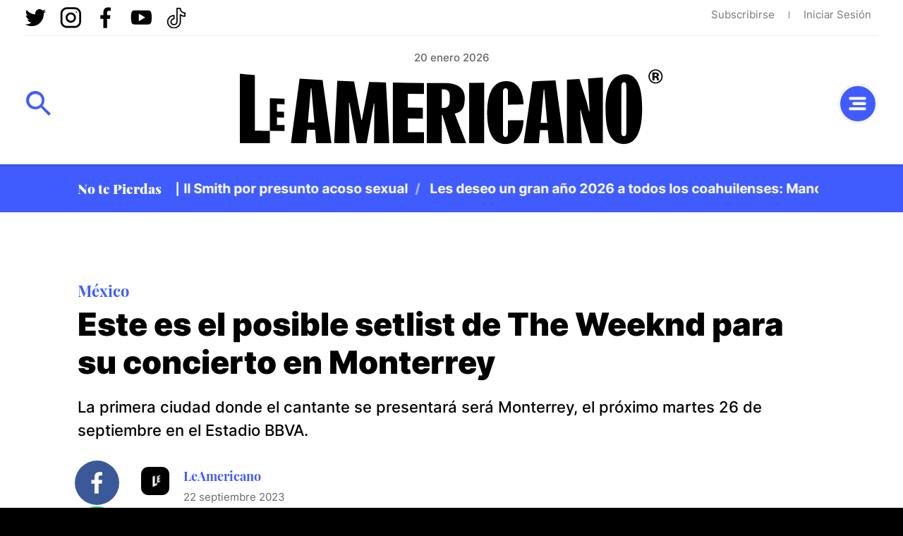

--- FILE ---
content_type: text/html; charset=utf-8
request_url: https://leamericano.com/articulo/este-es-el-posible-setlist-de-weeknd-para-su-concierto-en-monterrey
body_size: 26145
content:
<!DOCTYPE html><html lang="es"><head><meta charSet="utf-8"/><meta http-equiv="X-UA-Compatible" content="IE=edge"/><link rel="shortcut icon" href="/favicon.ico" type="image/vnd.microsoft.icon"/><link rel="manifest" href="/manifest.json"/><meta http-equiv="x-dns-prefetch-control" content="on"/><link rel="dns-prefetch" href="//securepubads.g.doubleclick.net"/><link rel="dns-prefetch" href="//www.google-analytics.com"/><link rel="dns-prefetch" href="//stats.g.doubleclick.net"/><link rel="preconnect" href="https://adservice.google.com"/><link rel="preconnect" href="https://www.googletagmanager.com"/><link rel="preconnect" href="https://adservice.google.com.mx"/><link rel="preconnect" href="https://googleads.g.doubleclick.net"/><meta property="fb:pages" content="111111111111111111"/><meta property="fb:app_id" content="1111111111111111111"/><link rel="apple-touch-icon" href="/icons/android-36x36.png" sizes="36x36"/><link rel="apple-touch-icon" href="/icons/android-72x72.png" sizes="72x72"/><link rel="apple-touch-icon" href="/icons/android-96x96.png" sizes="96x96"/><link rel="apple-touch-icon" href="/icons/android-144x144.png" sizes="144x144"/><link rel="apple-touch-icon" href="/icons/apple-touch-icon-152x152.png" sizes="152x152"/><link rel="apple-touch-icon" href="/icons/android-192x192.png" sizes="192x192"/><link rel="apple-touch-icon" href="/icons/android-chrome-512x512.png" sizes="512x512"/><meta name="msapplication-TileImage" content="/icons/android-144x144.png"/><meta name="msapplication-TileColor" content="#405cff"/><meta name="viewport" content="width=device-width"/><meta name="application-name" content="LeAmericano"/><meta name="apple-mobile-web-app-title" content="LeAmericano"/><meta name="apple-mobile-web-app-capable" content="yes"/><meta name="mobile-web-app-capable" content="yes"/><meta name="apple-mobile-web-app-status-bar-style" content="#405cff"/><meta name="theme-color" content="#405cff"/><link rel="apple-touch-icon" href="/icons/android-chrome-512x512.png"/><link rel="apple-touch-icon-precomposed" href="/icons/android-chrome-512x512.png"/><title>Este es el posible setlist de The Weeknd para su concierto en Monterrey | LeAmericano, Media Group</title><meta name="robots" content="index,follow"/><meta name="description" content="La primera ciudad donde el cantante se presentará será Monterrey, el próximo martes 26 de septiembre en el Estadio BBVA."/><meta name="twitter:card" content="summary_large_image"/><meta name="twitter:site" content="@leamericanomedia"/><meta name="twitter:creator" content="@leamericanomedia"/><meta property="og:title" content="Este es el posible setlist de The Weeknd para su concierto en Monterrey"/><meta property="og:description" content="La primera ciudad donde el cantante se presentará será Monterrey, el próximo martes 26 de septiembre en el Estadio BBVA."/><meta property="og:url" content="https://leamericano.com/articulo/este-es-el-posible-setlist-de-weeknd-para-su-concierto-en-monterrey"/><meta property="og:type" content="article"/><meta property="og:image" content="https://d1pqndllv19hjs.cloudfront.net/s3fs-public/2023-09%2FpheWeeknd.jpg?auto=format&amp;fit=crop&amp;crop=focalpoint&amp;fp-x=0.5&amp;fp-y=0.5&amp;q=80&amp;w=1200&amp;h=627"/><meta property="og:image:alt" content="Este es el posible setlist de The Weeknd para su concierto en Monterrey"/><meta property="og:image:width" content="1200"/><meta property="og:image:height" content="627"/><meta property="og:site_name" content="LeAmericano"/><link rel="canonical" href="https://leamericano.com/articulo/este-es-el-posible-setlist-de-weeknd-para-su-concierto-en-monterrey"/><script type="application/ld+json">{"@context":"https://schema.org","@type":"NewsArticle","keywords":"LeAmericano, Media Group","description":"La primera ciudad donde el cantante se presentará será Monterrey, el próximo martes 26 de septiembre en el Estadio BBVA.","mainEntityOfPage":{"@type":"WebPage","@id":"https://leamericano.com/articulo/este-es-el-posible-setlist-de-weeknd-para-su-concierto-en-monterrey"},"headline":"Este es el posible setlist de The Weeknd para su concierto en Monterrey","image":["https://d1pqndllv19hjs.cloudfront.net/s3fs-public/2023-09%2FpheWeeknd.jpg?auto=format&amp;fit=crop&amp;crop=focalpoint&amp;fp-x=0.5&amp;fp-y=0.5&amp;q=80&amp;w=1200&amp;h=627"],"articleSection":"México","dateCreated":"2023-09-22T20:04:26+00:00","datePublished":"2023-09-22T20:04:26+00:00","dateModified":"2023-09-22T20:19:33+00:00","author":{"@type":"Person","name":"LeAmericano"},"publisher":{"@type":"Organization","name":"LeAmericano","logo":{"@type":"ImageObject","url":"/static/images/favicon.png"}},"articleBody":"La primera ciudad donde el cantante se presentará será Monterrey, el próximo martes 26 de septiembre en el Estadio BBVA."}</script><meta name="next-head-count" content="49"/><script async="" src="https://pagead2.googlesyndication.com/pagead/js/adsbygoogle.js?client=ca-pub-5019498313725789" crossorigin="anonymous"></script><link rel="preload" href="/_next/static/css/773cab68e7b39a86.css" as="style"/><link rel="stylesheet" href="/_next/static/css/773cab68e7b39a86.css" data-n-g=""/><link rel="preload" href="/_next/static/css/598d53f68f5b20c2.css" as="style"/><link rel="stylesheet" href="/_next/static/css/598d53f68f5b20c2.css"/><noscript data-n-css=""></noscript><script defer="" nomodule="" src="/_next/static/chunks/polyfills-c67a75d1b6f99dc8.js"></script><script defer="" src="/_next/static/chunks/4781.47b0ce561ee772fa.js"></script><script defer="" src="/_next/static/chunks/3487.41eb190853a6c2c5.js"></script><script defer="" src="/_next/static/chunks/4800.30983643b23a1b31.js"></script><script defer="" src="/_next/static/chunks/1413.6b7e85204aedd8cc.js"></script><script defer="" src="/_next/static/chunks/5603.98c151a7f8868025.js"></script><script defer="" src="/_next/static/chunks/431.35d09f6d5d13cb6f.js"></script><script defer="" src="/_next/static/chunks/9464.729bee60dbe063bd.js"></script><script defer="" src="/_next/static/chunks/1147.c217d1ed51b5eeab.js"></script><script defer="" src="/_next/static/chunks/4100.c38ee34085fc98a5.js"></script><script defer="" src="/_next/static/chunks/7128.13b118e683937da6.js"></script><script defer="" src="/_next/static/chunks/5126.eb4b40979165e19b.js"></script><script defer="" src="/_next/static/chunks/7453.6c6bc40050c6a99e.js"></script><script defer="" src="/_next/static/chunks/1178.1e56d08148fe594f.js"></script><script defer="" src="/_next/static/chunks/3573.661971114ff10b01.js"></script><script defer="" src="/_next/static/chunks/3509.1ac87cf434efec31.js"></script><script defer="" src="/_next/static/chunks/2852.9b7a7818c551a112.js"></script><script defer="" src="/_next/static/chunks/7373.71422bb974020263.js"></script><script defer="" src="/_next/static/chunks/7846.7d85ec99855fd71b.js"></script><script defer="" src="/_next/static/chunks/6977.4e297603d6ddced9.js"></script><script defer="" src="/_next/static/chunks/7399.a1933a428ec3038a.js"></script><script defer="" src="/_next/static/chunks/2274.5583d9b58510cb36.js"></script><script defer="" src="/_next/static/chunks/2203.c9958be40061914a.js"></script><script defer="" src="/_next/static/chunks/6785.4c082c5fe2a5c664.js"></script><script defer="" src="/_next/static/chunks/8537.4a1217ca5cba2e96.js"></script><script src="/_next/static/chunks/webpack-acde9f652778bb65.js" defer=""></script><script src="/_next/static/chunks/framework-1ada53a68376ba59.js" defer=""></script><script src="/_next/static/chunks/main-af09c21a514fe0a4.js" defer=""></script><script src="/_next/static/chunks/pages/_app-a54087477c9df19e.js" defer=""></script><script src="/_next/static/chunks/pages/articulo/%5Barticle%5D-9bf8942a172f81bb.js" defer=""></script><script src="/_next/static/1748456457831/_buildManifest.js" defer=""></script><script src="/_next/static/1748456457831/_ssgManifest.js" defer=""></script></head><body><div id="__next"><div class="page node new neon-blue node-new skin-new"><header class="region region-preheader"><div class="container"><div class="content-inner"><div class="block--social-media"><ul class="social_networks"><li><a class="icon-twitter" href="https://twitter.com/LeamericanoM" target="_blank" rel="noreferrer">Twitter</a></li><li><a class="icon-instagram" href="https://www.instagram.com/leamericano" target="_blank" rel="noreferrer">Instagram</a></li><li><a class="icon-facebook" href="https://www.facebook.com/LeAmericano-Media-112834411310287" target="_blank" rel="noreferrer">Facebook</a></li><li><a class="icon-youtube" href="https://www.youtube.com/channel/UCDQ4P8yiGQqPf_Q8LjkYMxw" target="_blank" rel="noreferrer">Youtube</a></li><li><a class="icon-tiktok" href="https://www.tiktok.com/@leamericanomedia" target="_blank" rel="noreferrer">Tiktok</a></li></ul></div><div><ul class="menu-list-login"><li><a href="/nosotros" class="">Subscribirse</a></li><li><a href="/nosotros" class="">Iniciar Sesión</a></li></ul></div></div></div></header><header class="region region-header"><div class="container"><div class="l-region l-region--header"><div class="header-right"><div class="block--search"><div class="search-wrapper"><div><div class="bm-overlay" style="position:fixed;z-index:1000;width:100%;height:100%;background:rgba(0, 0, 0, 0.82);opacity:0;-moz-transform:translate3d(100%, 0, 0);-ms-transform:translate3d(100%, 0, 0);-o-transform:translate3d(100%, 0, 0);-webkit-transform:translate3d(100%, 0, 0);transform:translate3d(100%, 0, 0);left:0px;top:0px"></div><div><div class="bm-burger-button" style="z-index:1;position:relative;width:40px;height:40px;left:0px;top:0px"><button id="react-burger-menu-btn" style="position:absolute;left:0;top:0;z-index:1;width:100%;height:100%;margin:0;padding:0;border:none;font-size:0;background:transparent;cursor:pointer">Open Menu</button><img src="/static/images/search.svg" alt="Search Icon" width="40" height="40" class="bm-icon" style="width:100%;height:100%"/></div></div><div id="search" class="bm-menu-wrap search-block" style="position:fixed;right:0;z-index:1100;width:100%;height:100%;-moz-transform:translate3d(100%, 0, 0);-ms-transform:translate3d(100%, 0, 0);-o-transform:translate3d(100%, 0, 0);-webkit-transform:translate3d(100%, 0, 0);transform:translate3d(100%, 0, 0);top:0px;left:0px" aria-hidden="true"><div class="bm-menu" style="height:100%;box-sizing:border-box;overflow:auto;padding:20px;font-size:1.15em"><nav class="bm-item-list" style="height:100%;color:#fff"><a href="/" class="logo">Logotipo</a><form class="bm-item" style="display:block" tabindex="-1"><label for="search-input">Search</label><input id="search-input" type="text" name="term" placeholder="Buscar en LeAmericano..."/><input type="submit" name="submit" value="Buscar"/></form></nav></div><div><div class="bm-cross-button" style="position:absolute;width:40px;height:40px;right:20px;top:20px"><button id="react-burger-cross-btn" style="position:absolute;left:0;top:0;z-index:1;width:100%;height:100%;margin:0;padding:0;border:none;font-size:0;background:transparent;cursor:pointer" tabindex="-1">Close Menu</button><img src="/static/images/close.svg" alt="Close Search" width="40" height="40" class="bm-cross" style="width:100%;height:100%"/></div></div></div></div></div></div></div><div class="block--branding"><div class="block--date"></div><a href="/" class="logo">Logotipo</a></div><div class="header-left"><div class="block--menu block--main-menu"><div><div class="bm-overlay" style="position:fixed;z-index:1000;width:100%;height:100%;background:rgba(0, 0, 0, 0.82);opacity:0;-moz-transform:translate3d(100%, 0, 0);-ms-transform:translate3d(100%, 0, 0);-o-transform:translate3d(100%, 0, 0);-webkit-transform:translate3d(100%, 0, 0);transform:translate3d(100%, 0, 0);left:0px;top:0px"></div><div><div class="bm-burger-button" style="z-index:1;position:relative;width:40px;height:40px;left:0px;top:0px"><button id="react-burger-menu-btn" style="position:absolute;left:0;top:0;z-index:1;width:100%;height:100%;margin:0;padding:0;border:none;font-size:0;background:transparent;cursor:pointer">Open Menu</button><img src="/static/images/menu.svg" alt="Open Menu" width="35" height="25" class="bm-icon" style="width:100%;height:100%"/></div></div><div id="sidebar" class="bm-menu-wrap main-nav" style="position:fixed;right:inherit;z-index:1100;width:100%;height:100%;-moz-transform:translate3d(-100%, 0, 0);-ms-transform:translate3d(-100%, 0, 0);-o-transform:translate3d(-100%, 0, 0);-webkit-transform:translate3d(-100%, 0, 0);transform:translate3d(-100%, 0, 0);top:0px;left:0px" aria-hidden="true"><div class="bm-menu" style="height:100%;box-sizing:border-box;overflow:auto;padding:20px;font-size:1.15em"><nav class="bm-item-list" style="height:100%;color:#fff"><div class="bm-item logo-main-menu" style="display:block" tabindex="-1"><a href="/" class="logo">Logotipo</a></div><div class="bm-item menu-search-block search-block" style="display:block" tabindex="-1"><form><label for="search-input-menu">Search</label><input id="search-input-menu" type="text" name="term" placeholder="Buscar en LeAmericano..."/><input type="submit" name="submit" value="Buscar"/></form></div><div class="bm-item main-menu" style="display:block" tabindex="-1"><ul class="main-menu"><li><a href="/seccion/eua" class="menu-item">EUA</a></li><li><a href="/seccion/entretenimiento" class="menu-item">Entretenimiento</a></li><li><a href="/seccion/deportes" class="menu-item">Deportes</a></li><li><a href="/seccion/editorial" class="menu-item">Editorial</a></li><li><a href="/seccion/podcast" class="menu-item">Podcast</a></li><li><a href="/videos" class="menu-item">Videos</a></li></ul></div><div class="bm-item main-menu-bottom" style="display:block" tabindex="-1"><ul class="block--menu block-menu-legal"><li><a href="/nosotros" class="">Quienes Somos</a></li><li><a href="/privacidad" class="">Aviso de Privacidad</a></li><li><a href="/publicidad" class="">Publicidad</a></li></ul><div class="block--social-media"><ul class="social_networks"><li><a class="icon-twitter" href="https://twitter.com/LeamericanoM" target="_blank" rel="noreferrer">Twitter</a></li><li><a class="icon-instagram" href="https://www.instagram.com/leamericano" target="_blank" rel="noreferrer">Instagram</a></li><li><a class="icon-facebook" href="https://www.facebook.com/LeAmericano-Media-112834411310287" target="_blank" rel="noreferrer">Facebook</a></li><li><a class="icon-youtube" href="https://www.youtube.com/channel/UCDQ4P8yiGQqPf_Q8LjkYMxw" target="_blank" rel="noreferrer">Youtube</a></li><li><a class="icon-tiktok" href="https://www.tiktok.com/@leamericanomedia" target="_blank" rel="noreferrer">Tiktok</a></li></ul></div></div></nav></div><div><div class="bm-cross-button" style="position:absolute;width:40px;height:40px;right:20px;top:20px"><button id="react-burger-cross-btn" style="position:absolute;left:0;top:0;z-index:1;width:100%;height:100%;margin:0;padding:0;border:none;font-size:0;background:transparent;cursor:pointer" tabindex="-1">Close Menu</button><img src="/static/images/close.svg" alt="Close Menu" width="40" height="40" class="bm-cross" style="width:100%;height:100%"/></div></div></div></div></div></div></div></div></header><div class="block--lastnews"><div class="wrapper-lastnews"><div class="title-lastnews font-serif font-black">No te Pierdas</div><div class="article-lastnews font-bold marquee"><div data-simplebar="true" style="min-width:900px"><div class="simplebar-wrapper"><div class="simplebar-height-auto-observer-wrapper"><div class="simplebar-height-auto-observer"></div></div><div class="simplebar-mask"><div class="simplebar-offset"><div class="simplebar-content-wrapper"><div class="simplebar-content"><span><a href="/articulo/violinista-demanda-will-smith-por-presunto-acoso-sexual" class="media-link">Violinista demanda a Will Smith por presunto acoso sexual</a><a href="/articulo/les-deseo-un-gran-ano-2026-todos-los-coahuilenses-manolo-jimenez" class="media-link">Les deseo un gran año 2026 a todos los coahuilenses: Manolo Jiménez</a><a href="/articulo/la-fortuna-de-los-500-mas-ricos-del-mundo-registra-crecimiento-record-en-2025" class="media-link">La fortuna de los 500 más ricos del mundo registra crecimiento récord en 2025</a></span></div></div></div></div><div class="simplebar-placeholder"></div></div><div class="simplebar-track simplebar-horizontal"><div class="simplebar-scrollbar"></div></div><div class="simplebar-track simplebar-vertical"><div class="simplebar-scrollbar"></div></div></div></div></div></div><div class="content"><div style="float:left"><div class="placeholder"><div class="adunit"><div class="adunitContainer"><div class="adBox"></div></div></div></div></div><div style="float:right"><div class="placeholder"><div class="adunit"><div class="adunitContainer"><div class="adBox"></div></div></div></div></div><div class="main-content container"><div class="placeholder"><div class="adunit"><div class="adunitContainer"><div class="adBox"></div></div></div></div><div class="node--article-header node--article--article-header new neon-blue effect-section-stripes"><div class="field field-section"><a class="neon-blue" href="/seccion/mexico">México</a></div><h1 class="display display-xxlarge">Este es el posible setlist de The Weeknd para su concierto en Monterrey</h1><div class="field field-abstract font-paragraph-body"><div style="word-wrap:break-word">La primera ciudad donde el cantante se presentará será Monterrey, el próximo martes 26 de septiembre en el Estadio BBVA.</div></div></div><div class="node-highlight-article no-highlight"></div><div class="node-body-article font-paragraph-body undefined no-highlight"><div class="aside-left"><div class="block-share initial"><div class="share-wrapper"><button aria-label="facebook" class="react-share__ShareButton share-btn" style="background-color:transparent;border:none;padding:0;font:inherit;color:inherit;cursor:pointer"><svg viewBox="0 0 64 64" width="80" height="80"><circle cx="32" cy="32" r="31" fill="#3b5998"></circle><path d="M34.1,47V33.3h4.6l0.7-5.3h-5.3v-3.4c0-1.5,0.4-2.6,2.6-2.6l2.8,0v-4.8c-0.5-0.1-2.2-0.2-4.1-0.2 c-4.1,0-6.9,2.5-6.9,7V28H24v5.3h4.6V47H34.1z" fill="white"></path></svg></button><button aria-label="whatsapp" class="react-share__ShareButton share-btn" style="background-color:transparent;border:none;padding:0;font:inherit;color:inherit;cursor:pointer"><svg viewBox="0 0 64 64" width="80" height="80"><circle cx="32" cy="32" r="31" fill="#25D366"></circle><path d="m42.32286,33.93287c-0.5178,-0.2589 -3.04726,-1.49644 -3.52105,-1.66732c-0.4712,-0.17346 -0.81554,-0.2589 -1.15987,0.2589c-0.34175,0.51004 -1.33075,1.66474 -1.63108,2.00648c-0.30032,0.33658 -0.60064,0.36247 -1.11327,0.12945c-0.5178,-0.2589 -2.17994,-0.80259 -4.14759,-2.56312c-1.53269,-1.37217 -2.56312,-3.05503 -2.86603,-3.57283c-0.30033,-0.5178 -0.03366,-0.80259 0.22524,-1.06149c0.23301,-0.23301 0.5178,-0.59547 0.7767,-0.90616c0.25372,-0.31068 0.33657,-0.5178 0.51262,-0.85437c0.17088,-0.36246 0.08544,-0.64725 -0.04402,-0.90615c-0.12945,-0.2589 -1.15987,-2.79613 -1.58964,-3.80584c-0.41424,-1.00971 -0.84142,-0.88027 -1.15987,-0.88027c-0.29773,-0.02588 -0.64208,-0.02588 -0.98382,-0.02588c-0.34693,0 -0.90616,0.12945 -1.37736,0.62136c-0.4712,0.5178 -1.80194,1.76053 -1.80194,4.27186c0,2.51134 1.84596,4.945 2.10227,5.30747c0.2589,0.33657 3.63497,5.51458 8.80262,7.74113c1.23237,0.5178 2.1903,0.82848 2.94111,1.08738c1.23237,0.38836 2.35599,0.33657 3.24402,0.20712c0.99159,-0.15534 3.04985,-1.24272 3.47963,-2.45956c0.44013,-1.21683 0.44013,-2.22654 0.31068,-2.45955c-0.12945,-0.23301 -0.46601,-0.36247 -0.98382,-0.59548m-9.40068,12.84407l-0.02589,0c-3.05503,0 -6.08417,-0.82849 -8.72495,-2.38189l-0.62136,-0.37023l-6.47252,1.68286l1.73463,-6.29129l-0.41424,-0.64725c-1.70875,-2.71846 -2.6149,-5.85116 -2.6149,-9.07706c0,-9.39809 7.68934,-17.06155 17.15993,-17.06155c4.58253,0 8.88029,1.78642 12.11655,5.02268c3.23625,3.21036 5.02267,7.50812 5.02267,12.06476c-0.0078,9.3981 -7.69712,17.06155 -17.14699,17.06155m14.58906,-31.58846c-3.93529,-3.80584 -9.1133,-5.95471 -14.62789,-5.95471c-11.36055,0 -20.60848,9.2065 -20.61625,20.52564c0,3.61684 0.94757,7.14565 2.75211,10.26282l-2.92557,10.63564l10.93337,-2.85309c3.0136,1.63108 6.4052,2.4958 9.85634,2.49839l0.01037,0c11.36574,0 20.61884,-9.2091 20.62403,-20.53082c0,-5.48093 -2.14111,-10.64081 -6.03239,-14.51915" fill="white"></path></svg></button><button aria-label="twitter" class="react-share__ShareButton share-btn" style="background-color:transparent;border:none;padding:0;font:inherit;color:inherit;cursor:pointer"><svg viewBox="0 0 64 64" width="80" height="80"><circle cx="32" cy="32" r="31" fill="#00aced"></circle><path d="M48,22.1c-1.2,0.5-2.4,0.9-3.8,1c1.4-0.8,2.4-2.1,2.9-3.6c-1.3,0.8-2.7,1.3-4.2,1.6 C41.7,19.8,40,19,38.2,19c-3.6,0-6.6,2.9-6.6,6.6c0,0.5,0.1,1,0.2,1.5c-5.5-0.3-10.3-2.9-13.5-6.9c-0.6,1-0.9,2.1-0.9,3.3 c0,2.3,1.2,4.3,2.9,5.5c-1.1,0-2.1-0.3-3-0.8c0,0,0,0.1,0,0.1c0,3.2,2.3,5.8,5.3,6.4c-0.6,0.1-1.1,0.2-1.7,0.2c-0.4,0-0.8,0-1.2-0.1 c0.8,2.6,3.3,4.5,6.1,4.6c-2.2,1.8-5.1,2.8-8.2,2.8c-0.5,0-1.1,0-1.6-0.1c2.9,1.9,6.4,2.9,10.1,2.9c12.1,0,18.7-10,18.7-18.7 c0-0.3,0-0.6,0-0.8C46,24.5,47.1,23.4,48,22.1z" fill="white"></path></svg></button><button aria-label="linkedin" class="react-share__ShareButton share-btn" style="background-color:transparent;border:none;padding:0;font:inherit;color:inherit;cursor:pointer"><svg viewBox="0 0 64 64" width="80" height="80"><circle cx="32" cy="32" r="31" fill="#007fb1"></circle><path d="M20.4,44h5.4V26.6h-5.4V44z M23.1,18c-1.7,0-3.1,1.4-3.1,3.1c0,1.7,1.4,3.1,3.1,3.1 c1.7,0,3.1-1.4,3.1-3.1C26.2,19.4,24.8,18,23.1,18z M39.5,26.2c-2.6,0-4.4,1.4-5.1,2.8h-0.1v-2.4h-5.2V44h5.4v-8.6 c0-2.3,0.4-4.5,3.2-4.5c2.8,0,2.8,2.6,2.8,4.6V44H46v-9.5C46,29.8,45,26.2,39.5,26.2z" fill="white"></path></svg></button><button aria-label="telegram" class="react-share__ShareButton share-btn" style="background-color:transparent;border:none;padding:0;font:inherit;color:inherit;cursor:pointer"><svg viewBox="0 0 64 64" width="80" height="80"><circle cx="32" cy="32" r="31" fill="#37aee2"></circle><path d="m45.90873,15.44335c-0.6901,-0.0281 -1.37668,0.14048 -1.96142,0.41265c-0.84989,0.32661 -8.63939,3.33986 -16.5237,6.39174c-3.9685,1.53296 -7.93349,3.06593 -10.98537,4.24067c-3.05012,1.1765 -5.34694,2.05098 -5.4681,2.09312c-0.80775,0.28096 -1.89996,0.63566 -2.82712,1.72788c-0.23354,0.27218 -0.46884,0.62161 -0.58825,1.10275c-0.11941,0.48114 -0.06673,1.09222 0.16682,1.5716c0.46533,0.96052 1.25376,1.35737 2.18443,1.71383c3.09051,0.99037 6.28638,1.93508 8.93263,2.8236c0.97632,3.44171 1.91401,6.89571 2.84116,10.34268c0.30554,0.69185 0.97105,0.94823 1.65764,0.95525l-0.00351,0.03512c0,0 0.53908,0.05268 1.06412,-0.07375c0.52679,-0.12292 1.18879,-0.42846 1.79109,-0.99212c0.662,-0.62161 2.45836,-2.38812 3.47683,-3.38552l7.6736,5.66477l0.06146,0.03512c0,0 0.84989,0.59703 2.09312,0.68132c0.62161,0.04214 1.4399,-0.07726 2.14229,-0.59176c0.70766,-0.51626 1.1765,-1.34683 1.396,-2.29506c0.65673,-2.86224 5.00979,-23.57745 5.75257,-27.00686l-0.02107,0.08077c0.51977,-1.93157 0.32837,-3.70159 -0.87096,-4.74991c-0.60054,-0.52152 -1.2924,-0.7498 -1.98425,-0.77965l0,0.00176zm-0.2072,3.29069c0.04741,0.0439 0.0439,0.0439 0.00351,0.04741c-0.01229,-0.00351 0.14048,0.2072 -0.15804,1.32576l-0.01229,0.04214l-0.00878,0.03863c-0.75858,3.50668 -5.15554,24.40802 -5.74203,26.96472c-0.08077,0.34417 -0.11414,0.31959 -0.09482,0.29852c-0.1756,-0.02634 -0.50045,-0.16506 -0.52679,-0.1756l-13.13468,-9.70175c4.4988,-4.33199 9.09945,-8.25307 13.744,-12.43229c0.8218,-0.41265 0.68483,-1.68573 -0.29852,-1.70681c-1.04305,0.24584 -1.92279,0.99564 -2.8798,1.47502c-5.49971,3.2626 -11.11882,6.13186 -16.55882,9.49279c-2.792,-0.97105 -5.57873,-1.77704 -8.15298,-2.57601c2.2336,-0.89555 4.00889,-1.55579 5.75608,-2.23009c3.05188,-1.1765 7.01687,-2.7042 10.98537,-4.24067c7.94051,-3.06944 15.92667,-6.16346 16.62028,-6.43037l0.05619,-0.02283l0.05268,-0.02283c0.19316,-0.0878 0.30378,-0.09658 0.35471,-0.10009c0,0 -0.01756,-0.05795 -0.00351,-0.04566l-0.00176,0zm-20.91715,22.0638l2.16687,1.60145c-0.93418,0.91311 -1.81743,1.77353 -2.45485,2.38812l0.28798,-3.98957" fill="white"></path></svg></button><button aria-label="email" class="react-share__ShareButton share-btn" style="background-color:transparent;border:none;padding:0;font:inherit;color:inherit;cursor:pointer"><svg viewBox="0 0 64 64" width="80" height="80"><circle cx="32" cy="32" r="31" fill="#7f7f7f"></circle><path d="M17,22v20h30V22H17z M41.1,25L32,32.1L22.9,25H41.1z M20,39V26.6l12,9.3l12-9.3V39H20z" fill="white"></path></svg></button></div></div></div><div class="aside-center"><div class="article-author"><div class="field field-author field-author-icon"><div class="img-wrapper"><div class="placeholder"></div></div></div><div><div class="field field-author field-author-name"><a href="/autor/leamericano"><span><b>LeAmericano</b></span></a></div></div></div><div class="item-paragraphs"><div class="image-paragraph size-100 align-left"><div class="image-paragraph-wrapper field field-thumbnail"><div class="placeholder"></div></div><div class="item-gallery__details image-details">Este es el posible setlist de The Weeknd para su concierto en Monterrey.</div></div><div class="text-paragraph"><p>Monterrey. – El regreso de T<strong>he Weeknd a México </strong>está muy cerca, y los diversos recintos donde se presentará ya afinan los últimos detalles para darle la bienvenida al artista canadiense, quien no visitaba tierras aztecas desde 2018.</p>

<p>La primera ciudad donde <strong>Abel Tesfaye</strong> (nombre real del cantante) se presentará será Monterrey, el próximo martes 26 de septiembre en el<strong> Estadio BBVA.</strong></p>

<p>Después, el cantautor viajará a la <strong>Ciudad de México</strong> para actuar en el <strong>Foro Sol</strong>, donde programó un par de shows más a celebrarse el viernes 29 y sábado <strong>30 de septiembre.</strong></p>

<p>Finalmente, pero semanas más tarde, The Weeknd cerrará su gira por <strong>México en Guadalajara, Jalisco,</strong> en el <strong>Estadio Akron</strong> el próximo<strong> 25 de octubre.</strong></p>

<p>Las expectativas de los fans mexicanos de Abel son altas, y han ido creciendo luego de ver el posible setlist que el cantante presentará en sus conciertos.</p>

<p>&nbsp;</p>
</div><div class="code-paragraph"><blockquote class="twitter-tweet"><p lang="en" dir="ltr">Brazil going off lol… see you soon 🇧🇷 <a href="https://t.co/owyGwoqVlX">https://t.co/owyGwoqVlX</a></p>&mdash; Abel Tesfaye (@theweeknd) <a href="https://twitter.com/theweeknd/status/1701032080111710398?ref_src=twsrc%5Etfw">September 11, 2023</a></blockquote> <script async src="https://platform.twitter.com/widgets.js" charset="utf-8"></script></div><div class="text-paragraph"><h4 class="subtitle">¿Cuál sería la lista de canciones de The Weeknd para sus conciertos en México?</h4>

<p>Es importante mencionar que <strong>The Weeknd </strong>vendrá a México después de haber cumplido con una extensa gira por<strong> Europa, </strong>visitando países como Inglaterra, <strong>Estonia, Polonia, Francia, Alemania </strong>y demás.</p>

<p>Diversas páginas dedicadas al artista en cuestión, así como el sitio<strong> Setlist.fm,</strong> coindicen que la lista de temas que <strong>The Weeknd </strong>traería a México sería similar, aunque no se descartan algunos cambios.</p>

<p>A continuación el posible setlist de<strong> The Weeknd </strong>en<strong> México:</strong></p>

<ul>
	<li>Dawn FM</li>
	<li>Take My Breath</li>
	<li>Sacrifice</li>
	<li>How Do I Make You Love Me?</li>
	<li>Can’t Feel My Face</li>
	<li>Lost in the Fire</li>
	<li>Hurricane</li>
	<li>The Hills</li>
	<li>Kiss Land</li>
	<li>Often</li>
	<li>Crew Love</li>
	<li>Starboy</li>
	<li>House of Balloons</li>
	<li>Heartless</li>
	<li>Low Life</li>
	<li>Reminder</li>
	<li>Party Monster</li>
	<li>Faith</li>
	<li>After Hours</li>
	<li>Out of Time</li>
	<li>I Feel It Coming</li>
	<li>Die for You</li>
	<li>Is There Someone Else?</li>
	<li>I Was Never There</li>
	<li>Wicked Games</li>
	<li>Call Out My Name</li>
	<li>The Morning</li>
	<li>Save Your Tears</li>
	<li>Blinding Lights Chromatics Remix Voicemail</li>
	<li>Less Than Zero</li>
	<li>Blinding Lights</li>
	<li>Tears in the Rain</li>
	<li>Creepin’</li>
	<li>Popular</li>
	<li>In Your Eyes</li>
	<li>Moth to a Flame.</li>
</ul>
</div></div></div><div class="block--newsletter"><div class="wrapper-title-newsletter"><div class="title-newsletter"><p>Newsletter</p></div></div><p class="slogan-newsletter">En la marca holding LeAmericano, nos apasiona apoyar las prácticas comerciales, editoriales sostenibles y liderar la dirección responsable de la industria del periodismo.</p><form action="https://thedribe.us2.list-manage.com/subscribe/post?u=XXXXXXXXXXXXXXXXXXX&amp;id=XXXXXXXXXXX" method="post" id="mc-embedded-subscribe-form" name="mc-embedded-subscribe-form" target="_blank" novalidate="" class="form-newsletter validate"><label for="email">Newsletter</label><input name="EMAIL" id="mce-EMAIL" required="" placeholder="Correo Eléctronico" type="text" class="email form-control"/><button type="submit" value="Subscribe" name="subscribe" id="mc-embedded-subscribe" class="button button-sumbit btn btn-secondary">Subscríbete</button></form></div><div class="aside-right"><div class="placeholder"><div class="adunit"><div class="adunitContainer"><div class="adBox"></div></div></div></div><div class="placeholder"><div class="adunit"><div class="adunitContainer"><div class="adBox"></div></div></div></div><div class="block block-list most"><div><div class="block-title display"><div class="wrapper-title">Más<span class="sub font-serif">Popular</span></div></div><ul><li><div class="article article-most"><a href="/articulo/la-fortuna-de-los-500-mas-ricos-del-mundo-registra-crecimiento-record-en-2025" class="media-link"><div class="item-wrapper"><div class=" field field-thumbnail"><div class="placeholder"></div></div><div class="item-wrapper-txt"><div class="field field-section"><a class="neon-blue" href="/seccion/mundo">Mundo</a></div><div class="title"><h3 class="display display-small font-medium">La fortuna de los 500 más ricos del mundo registra crecimiento récord en 2025</h3></div></div></div></a></div></li><li><div class="article article-most"><a href="/articulo/cabildo-de-torreon-aprueba-proyecto-del-presupuesto-de-egresos-para-el-2026" class="media-link"><div class="item-wrapper"><div class=" field field-thumbnail"><div class="placeholder"></div></div><div class="item-wrapper-txt"><div class="field field-section"><a class="neon-blue" href="/seccion/estados">Estados</a></div><div class="title"><h3 class="display display-small font-medium">Cabildo de Torreón aprueba proyecto del presupuesto de egresos para el 2026</h3></div></div></div></a></div></li><li><div class="article article-most"><a href="/articulo/uanl-tiene-la-mision-de-salvaguardar-la-biodiversidad-de-la-flora-y-la-fauna" class="media-link"><div class="item-wrapper"><div class=" field field-thumbnail"><div class="placeholder"></div></div><div class="item-wrapper-txt"><div class="field field-section"><a class="neon-blue" href="/seccion/estados">Estados</a></div><div class="title"><h3 class="display display-small font-medium">UANL tiene la misión de salvaguardar la biodiversidad de la flora y la fauna</h3></div></div></div></a></div></li><li><div class="article article-most"><a href="/articulo/el-ano-nuevo-2026-ya-comenzo-en-algunas-partes-del-mundo" class="media-link"><div class="item-wrapper"><div class=" field field-thumbnail"><div class="placeholder"></div></div><div class="item-wrapper-txt"><div class="field field-section"><a class="neon-blue" href="/seccion/mundo">Mundo</a></div><div class="title"><h3 class="display display-small font-medium">El Año Nuevo 2026 ya comenzó en algunas partes del mundo</h3></div></div></div></a></div></li><li><div class="article article-most"><a href="/articulo/les-deseo-un-gran-ano-2026-todos-los-coahuilenses-manolo-jimenez" class="media-link"><div class="item-wrapper"><div class=" field field-thumbnail"><div class="placeholder"></div></div><div class="item-wrapper-txt"><div class="field field-section"><a class="neon-blue" href="/seccion/estados">Estados</a></div><div class="title"><h3 class="display display-small font-medium">Les deseo un gran año 2026 a todos los coahuilenses: Manolo Jiménez</h3></div></div></div></a></div></li></ul></div></div><div class="block--newsletter"><div class="wrapper-title-newsletter"><div class="title-newsletter"><p>LeAmericano</p></div></div><p class="slogan-newsletter">La manera de relacionarnos con el mundo ha evolucionado, en LeAmericano apostamos por la innovación y la tecnología en el periodismo.</p><form action="https://thedribe.us2.list-manage.com/subscribe/post?u=XXXXXXXXXXXXXXXXXXX&amp;id=XXXXXXXXXXX" method="post" id="mc-embedded-subscribe-form" name="mc-embedded-subscribe-form" target="_blank" novalidate="" class="form-newsletter validate"><label for="email">Newsletter</label><input name="EMAIL" id="mce-EMAIL" required="" placeholder="Correo Eléctronico" type="text" class="email form-control"/><button type="submit" value="Subscribe" name="subscribe" id="mc-embedded-subscribe" class="button button-sumbit btn btn-secondary">Subscríbete</button></form></div><div class="placeholder"><div class="adunit"><div class="adunitContainer"><div class="adBox"></div></div></div></div></div></div><div class="placeholder"><div class="adunit"><div class="adunitContainer"><div class="adBox"></div></div></div></div><div class="block grid grid-morelikethis block-morelikethis"><div class="title-grid display"><div>No te pierdas<span class="sub font-serif">Las últimas noticias</span></div></div><div class="grid-content"><div class="item article new neon-blue article-small article-small--new small--new"><a href="/articulo/coahuila-inicia-el-ano-2026-con-finanzas-sanas" class="media-link"><div class="item-wrapper"><div class=" field field-thumbnail"><div class="placeholder"></div></div><div class="field field-section"><a class="neon-blue" href="/seccion/estados">Estados</a></div><div class="title"><h3 class="display display-medium font-medium">Coahuila inicia el año 2026 con finanzas sanas </h3></div></div></a></div><div class="item article video indigo article-small article-small--video small--video"><a href="/articulo/la-presidenta-claudia-sheinbaum-envia-su-mensaje-de-ano-nuevo-2026" class="media-link"><div class="item-wrapper"><div class=" field field-thumbnail"><div class="placeholder"></div></div><div class="field field-section"><a class="indigo" href="/seccion/videos">Videos</a></div><div class="title"><h3 class="display display-medium font-medium">La presidenta Claudia Sheinbaum envía su mensaje de Año Nuevo 2026</h3></div></div></a></div><div class="item article video indigo article-small article-small--video small--video"><a href="/articulo/onu-2025-un-ano-desafiante-para-la-paz" class="media-link"><div class="item-wrapper"><div class=" field field-thumbnail"><div class="placeholder"></div></div><div class="field field-section"><a class="indigo" href="/seccion/videos">Videos</a></div><div class="title"><h3 class="display display-medium font-medium">ONU | 2025: un año desafiante para la paz </h3></div></div></a></div><div class="item article video indigo article-small article-small--video small--video"><a href="/articulo/perspectivas-de-la-medicina-tradicional-desde-egipto" class="media-link"><div class="item-wrapper"><div class=" field field-thumbnail"><div class="placeholder"></div></div><div class="field field-section"><a class="indigo" href="/seccion/videos">Videos</a></div><div class="title"><h3 class="display display-medium font-medium">Perspectivas de la medicina tradicional desde Egipto</h3></div></div></a></div><div class="item article video indigo article-small article-small--video small--video"><a href="/articulo/nasa-analisis-2025-y-avance-2026" class="media-link"><div class="item-wrapper"><div class=" field field-thumbnail"><div class="placeholder"></div></div><div class="field field-section"><a class="indigo" href="/seccion/videos">Videos</a></div><div class="title"><h3 class="display display-medium font-medium">NASA: Análisis 2025 y avance 2026</h3></div></div></a></div><div class="item article new green-yellow article-small article-small--new small--new"><a href="/articulo/violinista-demanda-will-smith-por-presunto-acoso-sexual" class="media-link"><div class="item-wrapper"><div class=" field field-thumbnail"><div class="placeholder"></div></div><div class="field field-section"><a class="green-yellow" href="/seccion/entretenimiento">Entretenimiento</a></div><div class="title"><h3 class="display display-medium font-medium">Violinista demanda a Will Smith por presunto acoso sexual</h3></div></div></a></div><div class="item article new neon-blue article-small article-small--new small--new"><a href="/articulo/sismo-de-65-sacude-la-costa-de-guerrero-suena-la-alerta-sismica-en-cdmx" class="media-link"><div class="item-wrapper"><div class=" field field-thumbnail"><div class="placeholder"></div></div><div class="field field-section"><a class="neon-blue" href="/seccion/mexico">México</a></div><div class="title"><h3 class="display display-medium font-medium">Sismo de 6.5 sacude la Costa de Guerrero; suena la alerta sísmica en CDMX</h3></div></div></a></div><div class="item article new neon-blue article-small article-small--new small--new"><a href="/articulo/torreon-recibe-los-primeros-contribuyentes-que-acuden-pagar-el-predial" class="media-link"><div class="item-wrapper"><div class=" field field-thumbnail"><div class="placeholder"></div></div><div class="field field-section"><a class="neon-blue" href="/seccion/estados">Estados</a></div><div class="title"><h3 class="display display-medium font-medium">Torreón recibe a los primeros contribuyentes que acuden a pagar el predial </h3></div></div></a></div></div></div></div><div class="placeholder"><div class="adunit"><div class="adunitContainer"><div class="adBox"></div></div></div></div></div><footer class="region region-prefooter"><div class="container"><div class="l-region l-region--prefooter"><div class="block--branding"><a href="/" class="logo">Logotipo</a></div><span class="copyright">Ⓒ<!-- --> <!-- -->2026<!-- -->. Todos los derechos reservados.</span><div class="block--social-media"><ul class="social_networks"><li><a class="icon-twitter" href="https://twitter.com/LeamericanoM" target="_blank" rel="noreferrer">Twitter</a></li><li><a class="icon-instagram" href="https://www.instagram.com/leamericano" target="_blank" rel="noreferrer">Instagram</a></li><li><a class="icon-facebook" href="https://www.facebook.com/LeAmericano-Media-112834411310287" target="_blank" rel="noreferrer">Facebook</a></li><li><a class="icon-youtube" href="https://www.youtube.com/channel/UCDQ4P8yiGQqPf_Q8LjkYMxw" target="_blank" rel="noreferrer">Youtube</a></li><li><a class="icon-tiktok" href="https://www.tiktok.com/@leamericanomedia" target="_blank" rel="noreferrer">Tiktok</a></li></ul></div></div></div></footer><footer class="region region-footer"><div class="container"><div class="l-region l-region--footer"><ul class="block--menu block-menu-legal"><li><a href="/nosotros" class="">Contacto</a></li><li><a href="/privacidad" class="">Aviso de Privacidad</a></li><li><a href="/publicidad" class="">Publicidad</a></li></ul></div><div class="l-region"><span class="build">undefined<!-- --> <!-- -->|<!-- --> <!-- -->2026-01-17T18:20:50.047Z</span></div></div></footer></div></div><script id="__NEXT_DATA__" type="application/json">{"props":{"pageProps":{"article":{"id":"25aec115-b411-45de-b196-67959364776e","title":"Este es el posible setlist de The Weeknd para su concierto en Monterrey","abstract":"La primera ciudad donde el cantante se presentará será Monterrey, el próximo martes 26 de septiembre en el Estadio BBVA.","url":"/articulo/este-es-el-posible-setlist-de-weeknd-para-su-concierto-en-monterrey","thumbnail":{"url":"https://d1pqndllv19hjs.cloudfront.net/s3fs-public/2023-09%2FpheWeeknd.jpg","alt":"Este es el posible setlist de The Weeknd para su concierto en Monterrey."},"share":{"url":"https://d1pqndllv19hjs.cloudfront.net/s3fs-public/2023-09%2FpheWeeknd.jpg","alt":"Este es el posible setlist de The Weeknd para su concierto en Monterrey."},"body":[{"type":"paragraph--image","id":"55f3c18c-6821-41e2-a56e-d87f6102d709","url":"https://d1pqndllv19hjs.cloudfront.net/s3fs-public/2023-09%2Fdescarga_3.jpg","alt":"Este es el posible setlist de The Weeknd para su concierto en Monterrey.","size":"100","alignment":"left"},{"type":"paragraph--text","id":"019e7166-0b0b-4f09-8921-2e15f8e11947","text":"\u003cp\u003eMonterrey. – El regreso de T\u003cstrong\u003ehe Weeknd a México \u003c/strong\u003eestá muy cerca, y los diversos recintos donde se presentará ya afinan los últimos detalles para darle la bienvenida al artista canadiense, quien no visitaba tierras aztecas desde 2018.\u003c/p\u003e\r\n\r\n\u003cp\u003eLa primera ciudad donde \u003cstrong\u003eAbel Tesfaye\u003c/strong\u003e (nombre real del cantante) se presentará será Monterrey, el próximo martes 26 de septiembre en el\u003cstrong\u003e Estadio BBVA.\u003c/strong\u003e\u003c/p\u003e\r\n\r\n\u003cp\u003eDespués, el cantautor viajará a la \u003cstrong\u003eCiudad de México\u003c/strong\u003e para actuar en el \u003cstrong\u003eForo Sol\u003c/strong\u003e, donde programó un par de shows más a celebrarse el viernes 29 y sábado \u003cstrong\u003e30 de septiembre.\u003c/strong\u003e\u003c/p\u003e\r\n\r\n\u003cp\u003eFinalmente, pero semanas más tarde, The Weeknd cerrará su gira por \u003cstrong\u003eMéxico en Guadalajara, Jalisco,\u003c/strong\u003e en el \u003cstrong\u003eEstadio Akron\u003c/strong\u003e el próximo\u003cstrong\u003e 25 de octubre.\u003c/strong\u003e\u003c/p\u003e\r\n\r\n\u003cp\u003eLas expectativas de los fans mexicanos de Abel son altas, y han ido creciendo luego de ver el posible setlist que el cantante presentará en sus conciertos.\u003c/p\u003e\r\n\r\n\u003cp\u003e\u0026nbsp;\u003c/p\u003e\r\n","size":"100","alignment":"left"},{"type":"paragraph--code","id":"10123575-b876-4cb0-971a-08a944298888","text":"\u003cblockquote class=\"twitter-tweet\"\u003e\u003cp lang=\"en\" dir=\"ltr\"\u003eBrazil going off lol… see you soon 🇧🇷 \u003ca href=\"https://t.co/owyGwoqVlX\"\u003ehttps://t.co/owyGwoqVlX\u003c/a\u003e\u003c/p\u003e\u0026mdash; Abel Tesfaye (@theweeknd) \u003ca href=\"https://twitter.com/theweeknd/status/1701032080111710398?ref_src=twsrc%5Etfw\"\u003eSeptember 11, 2023\u003c/a\u003e\u003c/blockquote\u003e \u003cscript async src=\"https://platform.twitter.com/widgets.js\" charset=\"utf-8\"\u003e\u003c/script\u003e","size":"100","alignment":"left"},{"type":"paragraph--text","id":"e7ae9dce-f860-4590-bf4e-0f35553cc0c2","text":"\u003ch4 class=\"subtitle\"\u003e¿Cuál sería la lista de canciones de The Weeknd para sus conciertos en México?\u003c/h4\u003e\r\n\r\n\u003cp\u003eEs importante mencionar que \u003cstrong\u003eThe Weeknd \u003c/strong\u003evendrá a México después de haber cumplido con una extensa gira por\u003cstrong\u003e Europa, \u003c/strong\u003evisitando países como Inglaterra, \u003cstrong\u003eEstonia, Polonia, Francia, Alemania \u003c/strong\u003ey demás.\u003c/p\u003e\r\n\r\n\u003cp\u003eDiversas páginas dedicadas al artista en cuestión, así como el sitio\u003cstrong\u003e Setlist.fm,\u003c/strong\u003e coindicen que la lista de temas que \u003cstrong\u003eThe Weeknd \u003c/strong\u003etraería a México sería similar, aunque no se descartan algunos cambios.\u003c/p\u003e\r\n\r\n\u003cp\u003eA continuación el posible setlist de\u003cstrong\u003e The Weeknd \u003c/strong\u003een\u003cstrong\u003e México:\u003c/strong\u003e\u003c/p\u003e\r\n\r\n\u003cul\u003e\r\n\t\u003cli\u003eDawn FM\u003c/li\u003e\r\n\t\u003cli\u003eTake My Breath\u003c/li\u003e\r\n\t\u003cli\u003eSacrifice\u003c/li\u003e\r\n\t\u003cli\u003eHow Do I Make You Love Me?\u003c/li\u003e\r\n\t\u003cli\u003eCan’t Feel My Face\u003c/li\u003e\r\n\t\u003cli\u003eLost in the Fire\u003c/li\u003e\r\n\t\u003cli\u003eHurricane\u003c/li\u003e\r\n\t\u003cli\u003eThe Hills\u003c/li\u003e\r\n\t\u003cli\u003eKiss Land\u003c/li\u003e\r\n\t\u003cli\u003eOften\u003c/li\u003e\r\n\t\u003cli\u003eCrew Love\u003c/li\u003e\r\n\t\u003cli\u003eStarboy\u003c/li\u003e\r\n\t\u003cli\u003eHouse of Balloons\u003c/li\u003e\r\n\t\u003cli\u003eHeartless\u003c/li\u003e\r\n\t\u003cli\u003eLow Life\u003c/li\u003e\r\n\t\u003cli\u003eReminder\u003c/li\u003e\r\n\t\u003cli\u003eParty Monster\u003c/li\u003e\r\n\t\u003cli\u003eFaith\u003c/li\u003e\r\n\t\u003cli\u003eAfter Hours\u003c/li\u003e\r\n\t\u003cli\u003eOut of Time\u003c/li\u003e\r\n\t\u003cli\u003eI Feel It Coming\u003c/li\u003e\r\n\t\u003cli\u003eDie for You\u003c/li\u003e\r\n\t\u003cli\u003eIs There Someone Else?\u003c/li\u003e\r\n\t\u003cli\u003eI Was Never There\u003c/li\u003e\r\n\t\u003cli\u003eWicked Games\u003c/li\u003e\r\n\t\u003cli\u003eCall Out My Name\u003c/li\u003e\r\n\t\u003cli\u003eThe Morning\u003c/li\u003e\r\n\t\u003cli\u003eSave Your Tears\u003c/li\u003e\r\n\t\u003cli\u003eBlinding Lights Chromatics Remix Voicemail\u003c/li\u003e\r\n\t\u003cli\u003eLess Than Zero\u003c/li\u003e\r\n\t\u003cli\u003eBlinding Lights\u003c/li\u003e\r\n\t\u003cli\u003eTears in the Rain\u003c/li\u003e\r\n\t\u003cli\u003eCreepin’\u003c/li\u003e\r\n\t\u003cli\u003ePopular\u003c/li\u003e\r\n\t\u003cli\u003eIn Your Eyes\u003c/li\u003e\r\n\t\u003cli\u003eMoth to a Flame.\u003c/li\u003e\r\n\u003c/ul\u003e\r\n","size":"100","alignment":"left"}],"section":{"id":"eb16f5dc-1e06-465f-9a02-e25633c170bd","name":"México","color":"neon-blue","description":"De las mejores noticias de México","url":"/seccion/mexico","bio":{"text":"","short":""},"avatar":"","column":null,"socialLinks":""},"author":{"id":"02d6a3b6-385e-439e-9c56-4a9c3f5826ba","name":"LeAmericano","color":"","description":"","url":"/autor/leamericano","bio":{"text":"","short":""},"avatar":{"url":"https://d1pqndllv19hjs.cloudfront.net/s3fs-public/2022-01%2FCaptura%20de%20Pantalla%202022-01-05%20a%20la(s)%2015.47.28.jpg","alt":"LeAmericano"},"column":null,"socialLinks":{"facebook":{"value":""},"instagram":{"value":"leamericano"},"twitter":{"value":""},"youtube":{"value":""},"website":{"value":""},"email":{"value":""}}},"tags":null,"created":"2023-09-22T20:04:26+00:00","changed":"2023-09-22T20:19:33+00:00","style":"new","color":"neon-blue","highlight":{"type":"paragraph--undefined"}},"latestArticles":[{"id":"05d06f27-4516-44ad-a9a5-d2238f2993d9","title":"Coahuila inicia el año 2026 con finanzas sanas ","abstract":"Gracias a la visión del gobernador Manolo Jiménez, Coahuila avanza con finanzas sanas al contar con la planeación de la ejecución del gasto para el ejercicio 2026 en todas las áreas del Gobierno Estatal. ","url":"/articulo/coahuila-inicia-el-ano-2026-con-finanzas-sanas","thumbnail":{"url":"https://d1pqndllv19hjs.cloudfront.net/s3fs-public/2026-01%2FWhatsApp%20Image%202026-01-05%20at%2010.39.38%20AM.jpeg","alt":"El gobernador Manolo Jiménez Salinas. Foto: Especial"},"share":{"url":"https://d1pqndllv19hjs.cloudfront.net/s3fs-public/2026-01%2FWhatsApp%20Image%202026-01-05%20at%2010.39.38%20AM.jpeg","alt":"El gobernador Manolo Jiménez Salinas. Foto: Especial"},"body":[{"type":"paragraph--image","id":"aac78635-f1d6-469e-893e-45ee337eb205","url":"https://d1pqndllv19hjs.cloudfront.net/s3fs-public/2026-01%2FWhatsApp%20Image%202026-01-05%20at%2010.39.38%20AM.jpeg","alt":"El gobernador Manolo Jiménez Salinas. Foto: Especial","size":"100","alignment":"left"},{"type":"paragraph--text","id":"8bd8f69e-7034-4f8c-8ccf-dd64cf6a0002","text":"\u003cp\u003e\u003cspan\u003e\u003cspan\u003e\u003cstrong\u003eCoahuila\u003c/strong\u003e.- José Antonio Gutiérrez Rodríguez, secretario de Finanzas del Gobierno del Estado, indicó que \u003cstrong\u003e2026\u003c/strong\u003e será un año con arranque histórico para \u003cstrong\u003e\u003ca href=\"https://leamericano.com/articulo/les-deseo-un-gran-ano-2026-todos-los-coahuilenses-manolo-jimenez\"\u003eCoahuila\u003c/a\u003e\u003c/strong\u003e al iniciar con \u003cstrong\u003efinanzas sanas.\u003c/strong\u003e\u003c/span\u003e\u003c/span\u003e\u003c/p\u003e\r\n\r\n\u003cp\u003e\u003cspan\u003e\u003cspan\u003eGutiérrez Rodríguez mencionó que este \u003cstrong\u003e1 de enero entró en vigor el Paquete Económico\u003c/strong\u003e presentado el pasado diciembre, donde se resalta que \u003cstrong\u003eno hay nuevos impuestos\u003c/strong\u003e y que únicamente se actualizaron las tarifas de derechos conforme a la inflación estimada de un cuatro por ciento.\u003c/span\u003e\u003c/span\u003e\u003c/p\u003e\r\n\r\n\u003cp\u003e\u003cspan\u003e\u003cspan\u003eLo anterior, dijo, es resultado del \u003cstrong\u003eorden y planeación\u003c/strong\u003e con que se lleva la política financiera del estado, ya que por primera vez en 11 años se inicia un ejercicio fiscal sin préstamos a corto plazo, por lo que se garantiza el cumplimiento de los compromisos adquiridos en el \u003cstrong\u003epresupuesto de egresos 2026 en favor de los \u003ca href=\"https://leamericano.com/articulo/coahuila-mantiene-permanente-su-operativo-invernal\"\u003ecoahuilenses\u003c/a\u003e\u003c/strong\u003e en programas sociales e inversiones sin precedentes en materia de seguridad, salud y grandes obras de infraestructura.\u003c/span\u003e\u003c/span\u003e\u003c/p\u003e\r\n","size":"100","alignment":"left"},{"type":"paragraph--quote","id":"932008a9-3da7-41e4-8618-a96f510fb435","text":"“Gracias a la visión del gobernador Manolo Jiménez, Coahuila avanza con finanzas sanas al contar con la planeación de la ejecución del gasto para el ejercicio 2026 en todas las áreas del Gobierno Estatal, donde, como siempre, se procederá de manera ordenada, eficiente y con honradez”.","author":"","size":"100","alignment":"left"},{"type":"paragraph--text","id":"e72c1c64-8609-4dd8-a2e8-b69b5af0a7ab","text":"\u003cp\u003e\u003cspan\u003e\u003cspan\u003eEl \u003cstrong\u003esecretario de Finanzas\u003c/strong\u003e señaló que, en participaciones federales, se tiene proyectado un incremento del 15.39 por ciento al pasar de 29 mil 149 millones de pesos en 2025, a 33 mil 636 millones de pesos en 2026.\u003c/span\u003e\u003c/span\u003e\u003c/p\u003e\r\n\r\n\u003cp\u003e\u003cspan\u003e\u003cspan\u003eLo anterior, derivado de que \u003cstrong\u003eCoahuila\u003c/strong\u003e obtuvo el primer lugar nacional con mayor crecimiento en la recaudación de ingresos locales de impuestos, derechos, predial y agua. Esto, refleja la confianza de la ciudadanía hacia la administración del gobernador \u003cstrong\u003e\u003ca href=\"https://leamericano.com/articulo/manolo-jimenez-cierra-el-ano-2025-como-uno-de-los-gobernadores-mejor-evaluados-del-pais\"\u003eManolo Jiménez Salinas.\u003c/a\u003e\u003c/strong\u003e\u003c/span\u003e\u003c/span\u003e\u003c/p\u003e\r\n\r\n\u003cp\u003e\u003cspan\u003e\u003cspan\u003eAbundó que, por primera vez desde el inicio del \u003cstrong\u003eSistema de Alertas de la Secretaría de Hacienda y Crédito Público en 2016,\u003c/strong\u003e Coahuila logró alcanzar el nivel de Endeudamiento Sostenible, semáforo verde, que se traduce en eficiencia en la recaudación de ingresos, cumplimiento en los pagos del servicio de deuda y de obligaciones económicas con proveedores, así como un orden financiero a través de un gasto responsable y ordenado.\u003c/span\u003e\u003c/span\u003e\u003c/p\u003e\r\n","size":"100","alignment":"left"}],"section":{"id":"3c79a75e-47d4-41a1-8174-48cb49983a86","name":"Estados","color":"neon-blue","description":"","url":"/seccion/estados","bio":{"text":"","short":""},"avatar":"","column":null,"socialLinks":""},"author":{"id":"02d6a3b6-385e-439e-9c56-4a9c3f5826ba","name":"LeAmericano","color":"","description":"","url":"/autor/leamericano","bio":{"text":"","short":""},"avatar":{"url":"https://d1pqndllv19hjs.cloudfront.net/s3fs-public/2022-01%2FCaptura%20de%20Pantalla%202022-01-05%20a%20la(s)%2015.47.28.jpg","alt":"LeAmericano"},"column":null,"socialLinks":{"facebook":{"value":""},"instagram":{"value":"leamericano"},"twitter":{"value":""},"youtube":{"value":""},"website":{"value":""},"email":{"value":""}}},"tags":null,"created":"2026-01-05T16:35:39+00:00","changed":"2026-01-05T16:42:52+00:00","style":"new","color":"neon-blue","highlight":{"type":"paragraph--undefined"}},{"id":"894adf52-8ce5-44e4-accf-aede47c47479","title":"La presidenta Claudia Sheinbaum envía su mensaje de Año Nuevo 2026","abstract":"","url":"/articulo/la-presidenta-claudia-sheinbaum-envia-su-mensaje-de-ano-nuevo-2026","thumbnail":{"url":"https://d1pqndllv19hjs.cloudfront.net/s3fs-public/oembed_thumbnails%2FlxOn6-t96ZR7oUBERxpF9p3wBVymjkEurprFFKc214s.jpg","alt":""},"share":{"url":"https://d1pqndllv19hjs.cloudfront.net/s3fs-public/oembed_thumbnails%2FlxOn6-t96ZR7oUBERxpF9p3wBVymjkEurprFFKc214s.jpg","alt":""},"body":[],"section":{"id":"b49bbbb8-a4a9-4558-9614-28c4a7ce2244","name":"Videos","color":"indigo","description":"","url":"/seccion/videos","bio":{"text":"","short":""},"avatar":"","column":null,"socialLinks":""},"author":{"id":"02d6a3b6-385e-439e-9c56-4a9c3f5826ba","name":"LeAmericano","color":"","description":"","url":"/autor/leamericano","bio":{"text":"","short":""},"avatar":{"url":"https://d1pqndllv19hjs.cloudfront.net/s3fs-public/2022-01%2FCaptura%20de%20Pantalla%202022-01-05%20a%20la(s)%2015.47.28.jpg","alt":"LeAmericano"},"column":null,"socialLinks":{"facebook":{"value":""},"instagram":{"value":"leamericano"},"twitter":{"value":""},"youtube":{"value":""},"website":{"value":""},"email":{"value":""}}},"tags":null,"created":"2026-01-02T22:46:41+00:00","changed":"2026-01-02T22:47:25+00:00","style":"video","color":"indigo","highlight":{"type":"highlight--video","url":"https://youtu.be/N4f82M7K9KQ?si=svl_w5EsremS9ekg","alt":"La presidenta Claudia Sheinbaum envía su mensaje de Año Nuevo 2026","timeDuration":"0","source":"youtube","duration":"0"}},{"id":"9d4bba53-5416-49ec-a4b8-270d6bd8f9b8","title":"ONU | 2025: un año desafiante para la paz ","abstract":"","url":"/articulo/onu-2025-un-ano-desafiante-para-la-paz","thumbnail":{"url":"https://d1pqndllv19hjs.cloudfront.net/s3fs-public/oembed_thumbnails%2FpyrRBuWhRDLSFw9SM4bw9F1vmeYnuEfGzIJjHi5dveM.jpg","alt":""},"share":{"url":"https://d1pqndllv19hjs.cloudfront.net/s3fs-public/oembed_thumbnails%2FpyrRBuWhRDLSFw9SM4bw9F1vmeYnuEfGzIJjHi5dveM.jpg","alt":""},"body":[],"section":{"id":"b49bbbb8-a4a9-4558-9614-28c4a7ce2244","name":"Videos","color":"indigo","description":"","url":"/seccion/videos","bio":{"text":"","short":""},"avatar":"","column":null,"socialLinks":""},"author":{"id":"02d6a3b6-385e-439e-9c56-4a9c3f5826ba","name":"LeAmericano","color":"","description":"","url":"/autor/leamericano","bio":{"text":"","short":""},"avatar":{"url":"https://d1pqndllv19hjs.cloudfront.net/s3fs-public/2022-01%2FCaptura%20de%20Pantalla%202022-01-05%20a%20la(s)%2015.47.28.jpg","alt":"LeAmericano"},"column":null,"socialLinks":{"facebook":{"value":""},"instagram":{"value":"leamericano"},"twitter":{"value":""},"youtube":{"value":""},"website":{"value":""},"email":{"value":""}}},"tags":null,"created":"2026-01-02T22:37:37+00:00","changed":"2026-01-02T22:38:27+00:00","style":"video","color":"indigo","highlight":{"type":"highlight--video","url":"https://youtu.be/IiB4P0l4tiU?si=wx0hMJDQ4_-UaE1l","alt":"ONU | 2025: un año desafiante para la paz ","timeDuration":"0","source":"youtube","duration":"0"}},{"id":"14217789-e6a5-450b-88e7-7ba24dcd276b","title":"Perspectivas de la medicina tradicional desde Egipto","abstract":"","url":"/articulo/perspectivas-de-la-medicina-tradicional-desde-egipto","thumbnail":{"url":"https://d1pqndllv19hjs.cloudfront.net/s3fs-public/oembed_thumbnails%2FPwHVH4fzloicZCWSB2w5TlyQclkucr2SG8Isa0AaaP4.jpg","alt":""},"share":{"url":"https://d1pqndllv19hjs.cloudfront.net/s3fs-public/oembed_thumbnails%2FPwHVH4fzloicZCWSB2w5TlyQclkucr2SG8Isa0AaaP4.jpg","alt":""},"body":[],"section":{"id":"b49bbbb8-a4a9-4558-9614-28c4a7ce2244","name":"Videos","color":"indigo","description":"","url":"/seccion/videos","bio":{"text":"","short":""},"avatar":"","column":null,"socialLinks":""},"author":{"id":"02d6a3b6-385e-439e-9c56-4a9c3f5826ba","name":"LeAmericano","color":"","description":"","url":"/autor/leamericano","bio":{"text":"","short":""},"avatar":{"url":"https://d1pqndllv19hjs.cloudfront.net/s3fs-public/2022-01%2FCaptura%20de%20Pantalla%202022-01-05%20a%20la(s)%2015.47.28.jpg","alt":"LeAmericano"},"column":null,"socialLinks":{"facebook":{"value":""},"instagram":{"value":"leamericano"},"twitter":{"value":""},"youtube":{"value":""},"website":{"value":""},"email":{"value":""}}},"tags":null,"created":"2026-01-02T22:32:50+00:00","changed":"2026-01-02T22:33:51+00:00","style":"video","color":"indigo","highlight":{"type":"highlight--video","url":"https://youtu.be/dkGXCFszxfU?si=5F4O97PFRCGLyzh2","alt":"Perspectivas de la medicina tradicional desde Egipto","timeDuration":"0","source":"youtube","duration":"0"}},{"id":"12a1e244-1621-4983-beaf-291547bd4c3a","title":"NASA: Análisis 2025 y avance 2026","abstract":"","url":"/articulo/nasa-analisis-2025-y-avance-2026","thumbnail":{"url":"https://d1pqndllv19hjs.cloudfront.net/s3fs-public/oembed_thumbnails%2Fy2v2R83IK9PI-nStsscG1hACy2UdewiCCSesKEpTXRA.jpg","alt":""},"share":{"url":"https://d1pqndllv19hjs.cloudfront.net/s3fs-public/oembed_thumbnails%2Fy2v2R83IK9PI-nStsscG1hACy2UdewiCCSesKEpTXRA.jpg","alt":""},"body":[],"section":{"id":"b49bbbb8-a4a9-4558-9614-28c4a7ce2244","name":"Videos","color":"indigo","description":"","url":"/seccion/videos","bio":{"text":"","short":""},"avatar":"","column":null,"socialLinks":""},"author":{"id":"02d6a3b6-385e-439e-9c56-4a9c3f5826ba","name":"LeAmericano","color":"","description":"","url":"/autor/leamericano","bio":{"text":"","short":""},"avatar":{"url":"https://d1pqndllv19hjs.cloudfront.net/s3fs-public/2022-01%2FCaptura%20de%20Pantalla%202022-01-05%20a%20la(s)%2015.47.28.jpg","alt":"LeAmericano"},"column":null,"socialLinks":{"facebook":{"value":""},"instagram":{"value":"leamericano"},"twitter":{"value":""},"youtube":{"value":""},"website":{"value":""},"email":{"value":""}}},"tags":null,"created":"2026-01-02T22:27:53+00:00","changed":"2026-01-02T22:29:07+00:00","style":"video","color":"indigo","highlight":{"type":"highlight--video","url":"https://youtu.be/uNuhG3kS7so?si=CdfGLF33H0z97sD9","alt":"NASA: Análisis 2025 y avance 2026","timeDuration":"0","source":"youtube","duration":"0"}},{"id":"c6337eae-8f92-413c-99aa-1b87e0f3e81b","title":"Violinista demanda a Will Smith por presunto acoso sexual","abstract":"En la demanda, Brian King Joseph acusa al actor y a asociados de la empresa Treyball Studios Management, Inc. de \"prepararlo deliberadamente para una futura explotación sexual\".","url":"/articulo/violinista-demanda-will-smith-por-presunto-acoso-sexual","thumbnail":{"url":"https://d1pqndllv19hjs.cloudfront.net/s3fs-public/2026-01%2Fwill.jpg","alt":"Will Smith. Foto: Especial "},"share":{"url":"https://d1pqndllv19hjs.cloudfront.net/s3fs-public/2026-01%2Fwill.jpg","alt":"Will Smith. Foto: Especial "},"body":[{"type":"paragraph--image","id":"9883b3b7-09aa-4e67-adf6-b25bba503709","url":"https://d1pqndllv19hjs.cloudfront.net/s3fs-public/2026-01%2Fwill.jpg","alt":"Will Smith. Foto: Especial ","size":"100","alignment":"left"},{"type":"paragraph--text","id":"cb9f8bec-df68-4b77-9511-8bc9783aedaf","text":"\u003cp\u003e\u003cspan\u003e\u003cspan\u003e\u003cstrong\u003eEstados Unidos.-\u003c/strong\u003e El reconocido actor estadounidense \u003cstrong\u003e\u003ca href=\"https://leamericano.com/articulo/will-smith-niega-cualquier-vinculo-con-p-diddy\"\u003eWill Smith\u003c/a\u003e\u003c/strong\u003e fue demandado por \u003cstrong\u003eacoso sexual\u003c/strong\u003e por el \u003cstrong\u003eviolinista profesional Brian King Joseph\u003c/strong\u003e, según una querella presentada en Los Ángeles justo antes de fin de año y obtenida por\u0026nbsp;Fox News.\u003c/span\u003e\u003c/span\u003e\u003c/p\u003e\r\n\r\n\u003cp\u003e\u003cspan\u003e\u003cspan\u003eEn la demanda, Joseph acusa al actor y a asociados de la empresa Treyball Studios Management, Inc. de \"\u003cstrong\u003eprepararlo deliberadamente para una futura \u003ca href=\"https://leamericano.com/articulo/divulgan-carta-de-epstein-al-pedofilo-larry-nassar-escrita-dias-antes-de-morir\"\u003eexplotación sexual\u003cspan\u003e\".\u003c/span\u003e\u003c/a\u003e\u003c/strong\u003e\u003c/span\u003e\u003c/span\u003e\u003c/p\u003e\r\n\r\n\u003cp\u003e\u003cspan\u003e\u003cspan\u003eJoseph sostiene que, tras una primera actuación con Smith en diciembre de 2024, el\u0026nbsp;actor lo contrató para su gira \u003cstrong\u003e'Based on a True Story: 2025 Tour'\u003c/strong\u003e y le ofreció participar en varias pistas de su próximo álbum, lo que habría estrechado su relación. Según los documentos, Smith pasaba cada vez más tiempo a solas con él y le decía que tenían\u0026nbsp;\u003cstrong\u003euna \"conexión especial\"\u003c/strong\u003e\u0026nbsp;que no tenía con nadie más.\u003c/span\u003e\u003c/span\u003e\u003c/p\u003e\r\n","size":"100","alignment":"left"},{"type":"paragraph--code","id":"a7d10c38-9e9d-428e-844b-d87bbd5771f0","text":"\u003cblockquote class=\"twitter-tweet\"\u003e\u003cp lang=\"en\" dir=\"ltr\"\u003eJUST IN: Will Smith has been accused of sexual harassment by Brian King Joseph, his tour violinist.\u003cbr\u003e\u003cbr\u003eThe lawsuit alleges Smith exhibited “a pattern of predatory behavior” as he was “deliberately grooming and priming Mr. Joseph for further sexual exploitation.” It culminated in a… \u003ca href=\"https://t.co/lgycSBGWXP\"\u003epic.twitter.com/lgycSBGWXP\u003c/a\u003e\u003c/p\u003e\u0026mdash; Julia 🇺🇸 (@Jules31415) \u003ca href=\"https://twitter.com/Jules31415/status/2007061956486737981?ref_src=twsrc%5Etfw\"\u003eJanuary 2, 2026\u003c/a\u003e\u003c/blockquote\u003e \u003cscript async src=\"https://platform.twitter.com/widgets.js\" charset=\"utf-8\"\u003e\u003c/script\u003e","size":"100","alignment":"left"},{"type":"paragraph--text","id":"c5fcf773-1f6d-4a5e-9c25-5a1095ded521","text":"\u003cp\u003e\u003cspan\u003e\u003cspan\u003eEl músico afirma que, durante la primera etapa de la gira en marzo de 2025 en Las Vegas, se alojó en un hotel reservado por el equipo de Smith y descubrió indicios de\u0026nbsp;\u003cstrong\u003euna entrada ilegal en su habitación\u003c/strong\u003e: una nota manuscrita dirigida a él, toallitas, una botella de cerveza, una mochila roja, un frasco de medicación contra el VIH a nombre de otra persona, un pendiente y documentos de alta hospitalaria ajenos.\u003c/span\u003e\u003c/span\u003e\u003c/p\u003e\r\n\r\n\u003cp\u003e\u003cspan\u003e\u003cspan\u003eJoseph asegura que avisó de inmediato a la seguridad del hotel, solicitó cambio de habitación y llamó a la \u003cstrong\u003elínea policial\u003c/strong\u003e no urgente.\u003c/span\u003e\u003c/span\u003e\u003c/p\u003e\r\n\r\n\u003cp\u003e\u003cspan\u003e\u003cspan\u003eDías después,\u0026nbsp;de acuerdo con la demanda, el equipo de Smith comenzó a\u0026nbsp;\u003cstrong\u003eculpar a Joseph por el incidente y lo despidió\u003c/strong\u003e, acusándolo de haber mentido. Alega que, tras su \u003cstrong\u003e\u003ca href=\"https://leamericano.com/articulo/exesposa-de-daddy-yankee-reclama-50-millones-de-dolares-al-cantante\"\u003edenuncia\u003c/a\u003e\u003c/strong\u003e y destitución, se contrató a otro violinista para ocupar su puesto, lo que a su juicio demuestra que el motivo oficial de su despido era un pretexto.\u003c/span\u003e\u003c/span\u003e\u003c/p\u003e\r\n\r\n\u003cp\u003e\u003cspan\u003e\u003cspan\u003eLa querella sostiene que los hechos apuntan a un patrón de comportamiento \"depredador\" por parte de \u003cstrong\u003eWill Smith\u003c/strong\u003e y que las acciones del actor causaron a Joseph un grave daño emocional, económico, reputacional y de salud, incluyendo PTSD y otros trastornos.\u0026nbsp;\u003c/span\u003e\u003c/span\u003e\u003c/p\u003e\r\n","size":"100","alignment":"left"}],"section":{"id":"5e633473-7575-4aa4-b547-cad2f18bb3a7","name":"Entretenimiento","color":"green-yellow","description":"","url":"/seccion/entretenimiento","bio":{"text":"","short":""},"avatar":"","column":null,"socialLinks":""},"author":{"id":"02d6a3b6-385e-439e-9c56-4a9c3f5826ba","name":"LeAmericano","color":"","description":"","url":"/autor/leamericano","bio":{"text":"","short":""},"avatar":{"url":"https://d1pqndllv19hjs.cloudfront.net/s3fs-public/2022-01%2FCaptura%20de%20Pantalla%202022-01-05%20a%20la(s)%2015.47.28.jpg","alt":"LeAmericano"},"column":null,"socialLinks":{"facebook":{"value":""},"instagram":{"value":"leamericano"},"twitter":{"value":""},"youtube":{"value":""},"website":{"value":""},"email":{"value":""}}},"tags":null,"created":"2026-01-02T19:52:15+00:00","changed":"2026-01-02T19:55:40+00:00","style":"new","color":"green-yellow","highlight":{"type":"paragraph--undefined"}},{"id":"de68c69e-4ae3-42de-8448-3a664eb86400","title":"Sismo de 6.5 sacude la Costa de Guerrero; suena la alerta sísmica en CDMX","abstract":"De forma preliminar las autoridades descartan daños materiales o personas afectadas por el sismo; sin embargo, en la alcaldía Benito Juárez un hombre murió al caer de las escaleras cuando el edificio donde vivía era desalojado.","url":"/articulo/sismo-de-65-sacude-la-costa-de-guerrero-suena-la-alerta-sismica-en-cdmx","thumbnail":{"url":"https://d1pqndllv19hjs.cloudfront.net/s3fs-public/2026-01%2Fsismomx.png","alt":"Según el Servicio Sismológico Nacional el movimiento telúrico se registró a 4 kilómetros al suroeste de San Marcos, Guerrero. Foto: SSN"},"share":{"url":"https://d1pqndllv19hjs.cloudfront.net/s3fs-public/2026-01%2Fsismomx.png","alt":"Según el Servicio Sismológico Nacional el movimiento telúrico se registró a 4 kilómetros al suroeste de San Marcos, Guerrero. Foto: SSN"},"body":[{"type":"paragraph--image","id":"ffc71350-9fda-4766-b256-70bf1a59f175","url":"https://d1pqndllv19hjs.cloudfront.net/s3fs-public/2026-01%2Fsismomx.png","alt":"Según el Servicio Sismológico Nacional el movimiento telúrico se registró a 4 kilómetros al suroeste de San Marcos, Guerrero. Foto: SSN","size":"100","alignment":"left"},{"type":"paragraph--text","id":"aefb25dc-1a15-450c-987c-e47ec146d512","text":"\u003cp\u003e\u003cspan\u003e\u003cspan\u003e\u003cstrong\u003eMéxico\u003c/strong\u003e.- Un fuerte \u003cstrong\u003e\u003ca href=\"https://leamericano.com/articulo/sismo-de-76-provoca-alerta-de-tsunami-en-japon\"\u003esismo\u003c/a\u003e de 6.5 \u003c/strong\u003ese registró en el \u003cstrong\u003eestado de Guerrero\u003c/strong\u003e, lo que \u003cstrong\u003eactivó la alarma sísmica en la Ciudad de México\u003c/strong\u003e en donde fue reportada la \u003cstrong\u003emuerte de un hombre\u003c/strong\u003e tras \u003cstrong\u003ecaer de las escaleras\u003c/strong\u003e cuando era \u003cstrong\u003eevacuado del edificio\u003c/strong\u003e habitacional donde vivía. \u003c/span\u003e\u003c/span\u003e\u003c/p\u003e\r\n\r\n\u003cp\u003e\u003cspan\u003e\u003cspan\u003eSegún el \u003cstrong\u003eServicio Sismológico Nacional\u003c/strong\u003e el movimiento telúrico se registró \u003cstrong\u003ea 4 kilómetros al suroeste de San Marcos, Guerrero,\u003c/strong\u003e a las 07:58 horas de este viernes 2 de enero de 2026; hasta el momento \u003cstrong\u003ese descartan daños o personas afectadas\u003c/strong\u003e, pero las autoridades mantienen el monitoreo.\u003c/span\u003e\u003c/span\u003e\u003c/p\u003e\r\n\r\n\u003cp\u003e\u003cspan\u003e\u003cspan\u003eEl\u0026nbsp;\u003cstrong\u003eSistema de Alerta Sísmica Mexicano (SASMEX)\u003c/strong\u003e\u0026nbsp;activó la\u0026nbsp;\u003cstrong\u003e\u003ca href=\"https://leamericano.com/articulo/fuerte-sismo-sacude-myanmar-y-tailandia-suman-mas-de-140-muertos\"\u003ealerta sísmica\u0026nbsp;\u003c/a\u003e\u003c/strong\u003een diversas ciudades del país, entre ellas\u0026nbsp;\u003cstrong\u003eMorelia, Ciudad de México, Acapulco, Chilpancingo, Oaxaca, Colima, Puebla, Morelos y Toluca\u003c/strong\u003e.\u003c/span\u003e\u003c/span\u003e\u003c/p\u003e\r\n","size":"100","alignment":"left"},{"type":"paragraph--code","id":"8afd8b4b-e6aa-480e-863a-a9f3240e33ef","text":"\u003cblockquote class=\"twitter-tweet\"\u003e\u003cp lang=\"es\" dir=\"ltr\"\u003e\u003ca href=\"https://twitter.com/hashtag/Sismo?src=hash\u0026amp;ref_src=twsrc%5Etfw\"\u003e#Sismo\u003c/a\u003e Ciudad De México \u003cbr\u003e\u003cbr\u003eAsí se vivió el Sismo Magnitud 6.5 en las Instalaciones del Metro Ciudad de México. \u003ca href=\"https://twitter.com/Claudiashein?ref_src=twsrc%5Etfw\"\u003e@Claudiashein\u003c/a\u003e\u003ca href=\"https://twitter.com/hashtag/Temblor?src=hash\u0026amp;ref_src=twsrc%5Etfw\"\u003e#Temblor\u003c/a\u003e \u003ca href=\"https://twitter.com/hashtag/AlertaSismica?src=hash\u0026amp;ref_src=twsrc%5Etfw\"\u003e#AlertaSismica\u003c/a\u003e \u003ca href=\"https://t.co/yODr2rLJHS\"\u003epic.twitter.com/yODr2rLJHS\u003c/a\u003e\u003c/p\u003e\u0026mdash; ClarOscuro Noticias (@ClarOscuroNews) \u003ca href=\"https://twitter.com/ClarOscuroNews/status/2007099688747511934?ref_src=twsrc%5Etfw\"\u003eJanuary 2, 2026\u003c/a\u003e\u003c/blockquote\u003e \u003cscript async src=\"https://platform.twitter.com/widgets.js\" charset=\"utf-8\"\u003e\u003c/script\u003e","size":"100","alignment":"left"},{"type":"paragraph--text","id":"213ef632-bcbb-4a29-816c-7d83552b3204","text":"\u003ch3 class=\"heading\"\u003e\u003cspan\u003e\u003cspan\u003eMuere un hombre durante sismo\u003c/span\u003e\u003c/span\u003e\u003c/h3\u003e\r\n\r\n\u003cp\u003e\u003cspan\u003e\u003cspan\u003ePese a que no se han reportado personas afectadas por el sismo, en la colonia Álamos de la \u003cstrong\u003ealcaldía Benito Juárez, en CDMX\u003c/strong\u003e, un \u003cstrong\u003ehombre murió de 67 años \u003ca href=\"https://leamericano.com/articulo/fuerte-sismo-sacude-myanmar-y-tailandia-suman-mas-de-140-muertos\"\u003emurió\u003c/a\u003e tras caer de las escaleras\u003c/strong\u003e del edificio habitacional donde vivía.\u003c/span\u003e\u003c/span\u003e\u003c/p\u003e\r\n\r\n\u003cp\u003e\u003cspan\u003e\u003cspan\u003eSe presume que el sexagenario \u003cstrong\u003emurió mientras desalojaba un edificio habitacional\u003c/strong\u003e y habría caído varios metros de altura en el condominio ubicado en la calle Obrero Mundial, por lo que las autoridades continúan con la investigación correspondiente.\u003c/span\u003e\u003c/span\u003e\u003c/p\u003e\r\n","size":"100","alignment":"left"},{"type":"paragraph--code","id":"4aa30f31-7249-4bf9-b11c-88cba598fbd1","text":"\u003ciframe src=\"https://www.facebook.com/plugins/video.php?height=314\u0026href=https%3A%2F%2Fwww.facebook.com%2Freel%2F1496543871412495%2F\u0026show_text=false\u0026width=560\u0026t=0\" width=\"560\" height=\"314\" style=\"border:none;overflow:hidden\" scrolling=\"no\" frameborder=\"0\" allowfullscreen=\"true\" allow=\"autoplay; clipboard-write; encrypted-media; picture-in-picture; web-share\" allowFullScreen=\"true\"\u003e\u003c/iframe\u003e","size":"100","alignment":"left"},{"type":"paragraph--text","id":"1ef5d07a-9e6d-4d62-9e1b-5c63c8475e58","text":"\u003ch3 class=\"heading\"\u003e\u003cspan\u003e\u003cspan\u003eSheinbaum interrumpe su conferencia matutina\u003c/span\u003e\u003c/span\u003e\u003c/h3\u003e\r\n\r\n\u003cp\u003e\u003cspan\u003e\u003cspan\u003eLa \u003cstrong\u003epresidenta de México, \u003ca href=\"https://leamericano.com/articulo/claudia-sheinbaum-pide-la-onu-intervenir-en-conflicto-entre-eu-y-venezuela\"\u003eClaudia Sheinbaum\u003c/a\u003e\u003c/strong\u003e, tuvo que interrumpir este viernes de manera intempestiva su habitual rueda de prensa luego de que comenzara a sonar una alerta sísmica por el\u0026nbsp;\u003cstrong\u003esismo de 6.5 grados\u003c/strong\u003e que se registró durante esta mañana.\u003c/span\u003e\u003c/span\u003e\u003c/p\u003e\r\n","size":"100","alignment":"left"},{"type":"paragraph--quote","id":"c211fe77-5094-47c7-8ff2-4cdc00ec1d3c","text":"\"Uy, está temblando, a ver, con tranquilidad\".","author":"","size":"100","alignment":"left"},{"type":"paragraph--text","id":"c8a1e39c-6244-4dab-b369-91161ed60979","text":"\u003cp\u003e\u003cspan\u003e\u003cspan\u003eFueron las palabras de \u003cstrong\u003e\u003ca href=\"https://leamericano.com/articulo/claudia-sheinbaum-anuncia-aumento-al-salario-minimo-para-2026\"\u003eSheinbaum\u003c/a\u003e\u003c/strong\u003e hacia los reporteros que cubrían la conferencia, al tiempo que les indicaba también a los funcionarios y personal de \u003cstrong\u003ePresidencia\u003c/strong\u003e para que empezaran\u0026nbsp;a desalojar el salón del Palacio Nacional.\u003c/span\u003e\u003c/span\u003e\u003cbr /\u003e\r\n\u003cspan\u003e\u003cspan\u003e\u003cstrong\u003eEn ese momento se interrumpió la transmisión\u003c/strong\u003e. Habían transcurrido solo 34 minutos de un encuentro que en promedio suele durar dos horas.\u003c/span\u003e\u003c/span\u003e\u003c/p\u003e\r\n\r\n\u003cp\u003e\u003cspan\u003e\u003cspan\u003eDespués de unos minutos, la presidenta reanudó la conferencia y explicó que el sismo registrado en \u003cstrong\u003eCiudad de \u003ca href=\"https://leamericano.com/articulo/mexico-confirma-el-primer-caso-de-influenza-h3n2-subclado-k\"\u003eMéxico\u003c/a\u003e \u003c/strong\u003ehabía tenido un epicentro ubicado a 15 kilómetros al suroeste de San Marcos, en Guerrero.\u003c/span\u003e\u003c/span\u003e\u003c/p\u003e\r\n","size":"100","alignment":"left"},{"type":"paragraph--quote","id":"d1b091f9-2064-4a09-8da8-9e1bf8487d80","text":"\"Hablé con la gobernadora de Guerrero, Evelyn Salgado, están citando al Consejo de Protección Civil, hasta ahora parece que no hay daños graves, pero vamos a esperar el reporte de Guerrero y, en el caso de la Ciudad de México, en el primer sobrevuelo que hicieron los helicópteros como protocolo se informa que tampoco hay daños, pero vamos a estar pendientes\".","author":"","size":"100","alignment":"left"},{"type":"paragraph--text","id":"c86fb925-d00a-4bcf-b75b-0d02a89587cc","text":"\u003cp\u003e\u003cspan\u003e\u003cspan\u003eTambién celebró la reacción serena que tuvieron los participantes de la \u003cstrong\u003econferencia\u003c/strong\u003e.\u003c/span\u003e\u003c/span\u003e\u003c/p\u003e\r\n\r\n\u003cp\u003e\u003cspan\u003e\u003cspan\u003e\u003cstrong\u003e\"Gracias a todos, gracias por guardar la calma, se portaron todos de primera\"\u003c/strong\u003e, dijo.\u003c/span\u003e\u003c/span\u003e\u003c/p\u003e\r\n","size":"100","alignment":"left"},{"type":"paragraph--code","id":"85ea4482-875e-432f-82e6-b8ffd775a888","text":"\u003cblockquote class=\"twitter-tweet\"\u003e\u003cp lang=\"es\" dir=\"ltr\"\u003e📹 Durante la conferencia matutina de la Jefa de Gobierno, Claudia Sheinbaum, sonó la alerta sísmica, generando momentos de tensión. El video muestra la reacción inmediata del equipo presente.\u003ca href=\"https://twitter.com/hashtag/sismo?src=hash\u0026amp;ref_src=twsrc%5Etfw\"\u003e#sismo\u003c/a\u003e\u003ca href=\"https://twitter.com/hashtag/Temblor?src=hash\u0026amp;ref_src=twsrc%5Etfw\"\u003e#Temblor\u003c/a\u003e \u003ca href=\"https://t.co/bNUSPU8xKF\"\u003epic.twitter.com/bNUSPU8xKF\u003c/a\u003e\u003c/p\u003e\u0026mdash; Antena Noticias (@antenanoticias) \u003ca href=\"https://twitter.com/antenanoticias/status/2007099865978028328?ref_src=twsrc%5Etfw\"\u003eJanuary 2, 2026\u003c/a\u003e\u003c/blockquote\u003e \u003cscript async src=\"https://platform.twitter.com/widgets.js\" charset=\"utf-8\"\u003e\u003c/script\u003e","size":"100","alignment":"left"}],"section":{"id":"eb16f5dc-1e06-465f-9a02-e25633c170bd","name":"México","color":"neon-blue","description":"De las mejores noticias de México","url":"/seccion/mexico","bio":{"text":"","short":""},"avatar":"","column":null,"socialLinks":""},"author":{"id":"02d6a3b6-385e-439e-9c56-4a9c3f5826ba","name":"LeAmericano","color":"","description":"","url":"/autor/leamericano","bio":{"text":"","short":""},"avatar":{"url":"https://d1pqndllv19hjs.cloudfront.net/s3fs-public/2022-01%2FCaptura%20de%20Pantalla%202022-01-05%20a%20la(s)%2015.47.28.jpg","alt":"LeAmericano"},"column":null,"socialLinks":{"facebook":{"value":""},"instagram":{"value":"leamericano"},"twitter":{"value":""},"youtube":{"value":""},"website":{"value":""},"email":{"value":""}}},"tags":null,"created":"2026-01-02T18:44:32+00:00","changed":"2026-01-02T18:55:11+00:00","style":"new","color":"neon-blue","highlight":{"type":"paragraph--undefined"}},{"id":"4e6d3f22-4cd7-4e49-8b0a-3572dfad9e03","title":"Torreón recibe a los primeros contribuyentes que acuden a pagar el predial ","abstract":"El municipio, encabezado por el alcalde Román Cepeda, estará dando un descuento del 20 por ciento durante todo este mes de enero de 2026.","url":"/articulo/torreon-recibe-los-primeros-contribuyentes-que-acuden-pagar-el-predial","thumbnail":{"url":"https://d1pqndllv19hjs.cloudfront.net/s3fs-public/2026-01%2Fpredialtorreon1.jpg","alt":"En las cajas de la Presidencia Municipal de Torreón se registró desde las primeras horas una buena afluencia de contribuyentes. Foto: Especial "},"share":{"url":"https://d1pqndllv19hjs.cloudfront.net/s3fs-public/2026-01%2Fpredialtorreon1.jpg","alt":"En las cajas de la Presidencia Municipal de Torreón se registró desde las primeras horas una buena afluencia de contribuyentes. Foto: Especial "},"body":[{"type":"paragraph--image","id":"30854275-5d4d-493a-8de5-802b30e9d060","url":"https://d1pqndllv19hjs.cloudfront.net/s3fs-public/2026-01%2Fpredialtorreon1.jpg","alt":"En las cajas de la Presidencia Municipal de Torreón se registró desde las primeras horas una buena afluencia de contribuyentes. Foto: Especial ","size":"100","alignment":"left"},{"type":"paragraph--text","id":"a4edba7e-29cf-4bd8-a7a8-684dd62d1eab","text":"\u003cp\u003e\u003cspan\u003e\u003cspan\u003e\u003cstrong\u003eTorreón\u003c/strong\u003e.- Con una respuesta positiva por parte de la ciudadanía, este viernes dio inicio el \u003cstrong\u003e\u003ca href=\"https://leamericano.com/articulo/torreon-iniciara-el-viernes-2-de-enero-los-descuentos-en-predial\"\u003ecobro del impuesto predial\u003c/a\u003e\u003c/strong\u003e para el año \u003cstrong\u003e2026\u003c/strong\u003e con el \u003cstrong\u003edescuento del 20\u003c/strong\u003e por ciento durante todo este mes de \u003cstrong\u003eenero\u003c/strong\u003e. En las cajas de la \u003cstrong\u003ePresidencia Municipal de Torreón\u003c/strong\u003e se registró desde las primeras horas una buena afluencia de contribuyentes y se prevé que aumente en las próximas semanas.\u003c/span\u003e\u003c/span\u003e\u003c/p\u003e\r\n\r\n\u003cp\u003e\u003cspan\u003e\u003cspan\u003e\u003cstrong\u003eRoberto José Barrios Hinojosa\u003c/strong\u003e, director de Ingresos de \u003cstrong\u003e\u003ca href=\"https://leamericano.com/articulo/cabildo-de-torreon-aprueba-proyecto-del-presupuesto-de-egresos-para-el-2026\"\u003eTorreón\u003c/a\u003e\u003c/strong\u003e, señaló que la meta de \u003cstrong\u003erecaudación para este año es de 383 millones de pesos\u003c/strong\u003e en el rubro de predial, la cual se prevé cumplir antes del 30 de enero como fue el caso de 2025, en donde se registró una participación histórica de la ciudadanía en el primer mes del año.\u003c/span\u003e\u003c/span\u003e\u003c/p\u003e\r\n\r\n\u003cp\u003e\u003cspan\u003e\u003cspan\u003eEl \u003cstrong\u003ehorario\u003c/strong\u003e de atención en Presidencia de Torreón es desde las 07:00 a las 16:00 horas de lunes a viernes, y sábados de 09:00 a 13:00 horas.\u003c/span\u003e\u003c/span\u003e\u003c/p\u003e\r\n\r\n\u003cp\u003e\u003cspan\u003e\u003cspan\u003eEl funcionario detalló que conforme a lo establecido en el artículo 71 de la \u003cstrong\u003eLey de Ingresos del Municipio de \u003ca href=\"https://leamericano.com/articulo/torreon-continua-con-su-operativo-pirotecnia-por-fiestas-de-fin-de-ano\"\u003eTorreón\u003c/a\u003e, \u003c/strong\u003een \u003cstrong\u003eenero \u003c/strong\u003ese aplicará un descuento del \u003cstrong\u003e20 por ciento,\u003c/strong\u003e en \u003cstrong\u003efebrero del 15 por ciento\u003c/strong\u003e y en \u003cstrong\u003emarzo del 10 por ciento,\u003c/strong\u003e y agregó que estos beneficios están dirigidos únicamente a contribuyentes que se encuentren al corriente en sus pagos. \u003c/span\u003e\u003c/span\u003e\u003c/p\u003e\r\n","size":"100","alignment":"left"},{"type":"paragraph--code","id":"b7e74758-e48e-4a77-98c4-0c71cae84cc2","text":"\u003ciframe src=\"https://www.facebook.com/plugins/post.php?href=https%3A%2F%2Fwww.facebook.com%2FMunicipioTRC%2Fposts%2Fpfbid0QfNYmKp3A3PRmxu7dEV97TsBpoycT9RorppxyKraSnpDjmMWsJqqpPGUNgyYuBgtl\u0026show_text=true\u0026width=500\" width=\"500\" height=\"640\" style=\"border:none;overflow:hidden\" scrolling=\"no\" frameborder=\"0\" allowfullscreen=\"true\" allow=\"autoplay; clipboard-write; encrypted-media; picture-in-picture; web-share\"\u003e\u003c/iframe\u003e","size":"100","alignment":"left"},{"type":"paragraph--text","id":"5f93a7de-1837-49e7-b8a3-6126028e5165","text":"\u003cp\u003e\u003cspan\u003e\u003cspan\u003eAsimismo, las personas \u003cstrong\u003eadultas mayores, pensionadas y jubiladas\u003c/strong\u003e podrán acceder a un \u003cstrong\u003edescuento de hasta el 50 por ciento\u003c/strong\u003e durante todo el año, también condicionado a no presentar adeudos.\u003c/span\u003e\u003c/span\u003e\u003c/p\u003e\r\n\r\n\u003cp\u003e\u003cspan\u003e\u003cspan\u003eEl funcionario reconoció a los \u003cstrong\u003eadultos mayores\u003c/strong\u003e por ser quienes más cumplen con el pago durante el primer mes del año, y les recomendó acudir a un horario en el que las condiciones climáticas sean más adecuadas para proteger su salud.\u003c/span\u003e\u003c/span\u003e\u003c/p\u003e\r\n\r\n\u003cp\u003e\u003cspan\u003e\u003cspan\u003eAsimismo, el director recordó a los torreonenses los \u003cstrong\u003eotros módulos de pago\u003c/strong\u003e a los que puede acudir como Soriana, Alsuper, Oxxo, CB más, One, Point, 7Eleven, Farmacias del Ahorro, Farmacia Benavides, Extra, Walmart, Bodega Aurrerá.\u003c/span\u003e\u003c/span\u003e\u003c/p\u003e\r\n\r\n\u003cp\u003e\u003cspan\u003e\u003cspan\u003eRoberto José Barrios Hinojosa subrayó que el cumplimiento de las contribuciones es fundamental para \u003cstrong\u003econtinuar mejorando los servicios públicos\u003c/strong\u003e, dado que esos recursos se aplican en la mejora a las vialidades, alumbrado, seguridad y limpieza, por ejemplo.\u003c/span\u003e\u003c/span\u003e\u003c/p\u003e\r\n","size":"100","alignment":"left"}],"section":{"id":"3c79a75e-47d4-41a1-8174-48cb49983a86","name":"Estados","color":"neon-blue","description":"","url":"/seccion/estados","bio":{"text":"","short":""},"avatar":"","column":null,"socialLinks":""},"author":{"id":"02d6a3b6-385e-439e-9c56-4a9c3f5826ba","name":"LeAmericano","color":"","description":"","url":"/autor/leamericano","bio":{"text":"","short":""},"avatar":{"url":"https://d1pqndllv19hjs.cloudfront.net/s3fs-public/2022-01%2FCaptura%20de%20Pantalla%202022-01-05%20a%20la(s)%2015.47.28.jpg","alt":"LeAmericano"},"column":null,"socialLinks":{"facebook":{"value":""},"instagram":{"value":"leamericano"},"twitter":{"value":""},"youtube":{"value":""},"website":{"value":""},"email":{"value":""}}},"tags":null,"created":"2026-01-02T17:16:04+00:00","changed":"2026-01-02T17:18:02+00:00","style":"new","color":"neon-blue","highlight":{"type":"paragraph--undefined"}}],"popular":[{"id":"dd29c0e1-69f2-47a0-9fd0-3eca1e9b5a8f","title":"La fortuna de los 500 más ricos del mundo registra crecimiento récord en 2025","abstract":"Entre los mayores ganadores, según el índice de multimillonarios de Bloomberg, en el cuarto lugar se encuentra el presidente estadounidense, Donald Trump, y su familia.","url":"/articulo/la-fortuna-de-los-500-mas-ricos-del-mundo-registra-crecimiento-record-en-2025","thumbnail":{"url":"https://d1pqndllv19hjs.cloudfront.net/s3fs-public/2025-04%2Felonmusk111.jpg","alt":"Elon Musk. Foto: Especial "},"share":{"url":"https://d1pqndllv19hjs.cloudfront.net/s3fs-public/2025-04%2Felonmusk111.jpg","alt":"Elon Musk. Foto: Especial "},"body":[{"type":"paragraph--image","id":"3f822384-64e9-4c20-91f1-5f8756e24b3c","url":"https://d1pqndllv19hjs.cloudfront.net/s3fs-public/2025-04%2Felonmusk111.jpg","alt":"Elon Musk. Foto: Especial ","size":"100","alignment":"left"},{"type":"paragraph--text","id":"ee22bb0c-64cc-428b-b234-23dad1eff69a","text":"\u003cp\u003e\u003cspan\u003e\u003cspan\u003e\u003cstrong\u003eEstados Unidos.-\u003c/strong\u003e Los \u003cstrong\u003e500 individuos más \u003ca href=\"https://leamericano.com/articulo/elon-musk-recupera-el-titulo-del-hombre-mas-rico-del-mundo\"\u003ericos\u003c/a\u003e del planeta\u003c/strong\u003e incrementaron su patrimonio conjunto en un récord de \u003cstrong\u003e2,2 billones de dólares en 2025,\u003c/strong\u003e elevando su fortuna hasta los 11.9 billones,\u0026nbsp;reportó\u0026nbsp;este miércoles \u003cstrong\u003eBloomberg\u003c/strong\u003e.\u003c/span\u003e\u003c/span\u003e\u003c/p\u003e\r\n\r\n\u003cp\u003e\u003cspan\u003e\u003cspan\u003eEl impulso estuvo especialmente ligado a la euforia en torno a la inteligencia artificial, que siguió alimentando a las grandes tecnológicas estadounidenses. Ocho magnates, entre ellos \u003cstrong\u003eLarry Ellison (Oracle), \u003ca href=\"https://leamericano.com/articulo/elon-musk-senala-que-canada-no-es-un-pais-real\"\u003eElon Musk\u003c/a\u003e (Tesla), Larry Page (Alphabet) y Jeff Bezos (Amazon),\u003c/strong\u003e concentraron aproximadamente una cuarta parte de todas las ganancias registradas por el índice. Aun así, su peso fue menor que el del año anterior, cuando ese mismo grupo llegó a representar el 43 % del aumento total.\u003c/span\u003e\u003c/span\u003e\u003c/p\u003e\r\n\r\n\u003cp\u003e\u003cspan\u003e\u003cspan\u003eEntre\u0026nbsp;los mayores ganadores, según el índice de \u003cstrong\u003emultimillonarios\u003c/strong\u003e de Bloomberg, en el cuarto lugar se encuentra el presidente estadounidense, \u003cstrong\u003e\u003ca href=\"https://leamericano.com/articulo/se-acabo-la-amistad-trump-y-musk-pelean-en-las-redes-sociales\"\u003eDonald Trump,\u003c/a\u003e\u003c/strong\u003e y su familia.\u003c/span\u003e\u003c/span\u003e\u003c/p\u003e\r\n\r\n\u003cp\u003e\u003cspan\u003e\u003cspan\u003eEl fenómeno no se limitó a \u003cstrong\u003eEstados Unidos\u003c/strong\u003e. Aunque el S\u0026amp;P 500 avanzó un 17 % hasta el 30 de diciembre, fue superado por una subida del 22 % del FTSE 100 británico y por un notable 29 % del Hang Seng de \u003cstrong\u003eHong Kong.\u003c/strong\u003e\u003c/span\u003e\u003c/span\u003e\u003c/p\u003e\r\n","size":"100","alignment":"left"},{"type":"paragraph--code","id":"643a2a44-e26f-41df-a1c3-8a62115a9131","text":"\u003cblockquote class=\"twitter-tweet\"\u003e\u003cp lang=\"es\" dir=\"ltr\"\u003eElon Musk consolidó su posición como la persona más rica del mundo al alcanzar un patrimonio estimado de 648,000 millones de dólares, una cifra que ya supera de forma holgada la riqueza conjunta de otros gigantes empresariales como Warren Buffett \u003ca href=\"https://t.co/UkSeGRtQxS\"\u003epic.twitter.com/UkSeGRtQxS\u003c/a\u003e\u003c/p\u003e\u0026mdash; EL CEO (@elceo__) \u003ca href=\"https://twitter.com/elceo__/status/2006130680212619512?ref_src=twsrc%5Etfw\"\u003eDecember 30, 2025\u003c/a\u003e\u003c/blockquote\u003e \u003cscript async src=\"https://platform.twitter.com/widgets.js\" charset=\"utf-8\"\u003e\u003c/script\u003e","size":"100","alignment":"left"}],"section":{"id":"83e9cce1-3e3d-454a-934e-f088b024a3a7","name":"Mundo","color":"neon-blue","description":"","url":"/seccion/mundo","bio":{"text":"","short":""},"avatar":"","column":null,"socialLinks":""},"author":{"id":"02d6a3b6-385e-439e-9c56-4a9c3f5826ba","name":"LeAmericano","color":"","description":"","url":"/autor/leamericano","bio":{"text":"","short":""},"avatar":{"url":"https://d1pqndllv19hjs.cloudfront.net/s3fs-public/2022-01%2FCaptura%20de%20Pantalla%202022-01-05%20a%20la(s)%2015.47.28.jpg","alt":"LeAmericano"},"column":null,"socialLinks":{"facebook":{"value":""},"instagram":{"value":"leamericano"},"twitter":{"value":""},"youtube":{"value":""},"website":{"value":""},"email":{"value":""}}},"tags":null,"created":"2025-12-31T21:40:23+00:00","changed":"2025-12-31T21:42:33+00:00","style":"new","color":"neon-blue","highlight":{"type":"paragraph--undefined"}},{"id":"45ee0a99-e528-4f2b-b82a-b4eb14ec6da7","title":"Cabildo de Torreón aprueba proyecto del presupuesto de egresos para el 2026","abstract":"La sesión de Cabildo fue presidida por el alcalde Román Alberto Cepeda González. ","url":"/articulo/cabildo-de-torreon-aprueba-proyecto-del-presupuesto-de-egresos-para-el-2026","thumbnail":{"url":"https://d1pqndllv19hjs.cloudfront.net/s3fs-public/2025-12%2Ftorreonroman.jpg","alt":"La sesión de Cabildo fue virtual y fue encabezada por el alcalde Román Cepeda. Foto: Especial"},"share":{"url":"https://d1pqndllv19hjs.cloudfront.net/s3fs-public/2025-12%2Ftorreonroman.jpg","alt":"La sesión de Cabildo fue virtual y fue encabezada por el alcalde Román Cepeda. Foto: Especial"},"body":[{"type":"paragraph--image","id":"298e16f8-223d-4097-9398-10846c26ed8c","url":"https://d1pqndllv19hjs.cloudfront.net/s3fs-public/2025-12%2Ftorreonroman.jpg","alt":"La sesión de Cabildo fue virtual y fue encabezada por el alcalde Román Cepeda. Foto: Especial","size":"100","alignment":"left"},{"type":"paragraph--text","id":"2d71c8c6-527e-46a3-baae-f0c1f81b61bc","text":"\u003cp\u003e\u003cspan\u003e\u003cspan\u003e\u003cstrong\u003eTorreón\u003c/strong\u003e.- Durante la sesión de \u003cstrong\u003eCabildo\u003c/strong\u003e presidida por el alcalde \u003cstrong\u003e\u003ca href=\"https://leamericano.com/articulo/torreon-continua-con-su-operativo-pirotecnia-por-fiestas-de-fin-de-ano\"\u003eRomán Alberto Cepeda González,\u003c/a\u003e\u003c/strong\u003e fue aprobado el \u003cstrong\u003eProyecto de Presupuesto de Egresos\u003c/strong\u003e que habrá de aplicarse por la Administración Municipal en el próximo \u003cstrong\u003eejercicio fiscal de 2026\u003c/strong\u003e, además de otros puntos relacionados a las Cuenta Pública.\u003c/span\u003e\u003c/span\u003e\u003c/p\u003e\r\n\r\n\u003cp\u003e\u003cspan\u003e\u003cspan\u003eEn primer lugar, el cuerpo colegiado aprobó por mayoría el \u003cstrong\u003eEstado Financiero\u003c/strong\u003e correspondiente al mes de \u003cstrong\u003enoviembre del ejercicio fiscal 2025\u003c/strong\u003e.\u003c/span\u003e\u003c/span\u003e\u003c/p\u003e\r\n\r\n\u003cp\u003e\u003cspan\u003e\u003cspan\u003eEn cuanto a la presentación de la tercera adecuación y/o modificación a los \u003cstrong\u003ePresupuestos de Ingresos, Egresos y al Tabulador de Sueldos y Salarios del Ejercicio Fiscal 2025\u003c/strong\u003e de la Administración Pública Municipal de \u003cstrong\u003e\u003ca href=\"https://leamericano.com/articulo/torreon-y-xuzhou-fortalecen-lazos-culturales-y-de-amistad-internacional\"\u003eTorreón\u003c/a\u003e\u003c/strong\u003e, este fue aprobado por mayoría.\u003c/span\u003e\u003c/span\u003e\u003c/p\u003e\r\n\r\n\u003cp\u003e\u003cspan\u003e\u003cspan\u003eAsimismo, se aprobó por mayoría el \u003cstrong\u003eProyecto del Presupuesto de Egresos\u003c/strong\u003e para el Ejercicio Fiscal 2026.\u003c/span\u003e\u003c/span\u003e\u003c/p\u003e\r\n\r\n\u003cp\u003e\u003cspan\u003e\u003cspan\u003ePor último, el \u003cstrong\u003eCabildo\u003c/strong\u003e aprobó por unanimidad las solicitudes de tres establecimientos mercantiles para cambio de domicilio, denominación y giro en su certificación municipal de alcoholes.\u003c/span\u003e\u003c/span\u003e\u003c/p\u003e\r\n\r\n\u003cp\u003e\u003cspan\u003e\u003cspan\u003eLo anterior dentro del Reglamento para prevenir y combatir el abuso en el consumo de alcohol, además de regular su venta y consumo en el municipio de \u003cstrong\u003eTorreón\u003c/strong\u003e. La Sesión de Cabildo se desarrolló de forma virtual.\u003c/span\u003e\u003c/span\u003e\u003c/p\u003e\r\n","size":"100","alignment":"left"}],"section":{"id":"3c79a75e-47d4-41a1-8174-48cb49983a86","name":"Estados","color":"neon-blue","description":"","url":"/seccion/estados","bio":{"text":"","short":""},"avatar":"","column":null,"socialLinks":""},"author":{"id":"02d6a3b6-385e-439e-9c56-4a9c3f5826ba","name":"LeAmericano","color":"","description":"","url":"/autor/leamericano","bio":{"text":"","short":""},"avatar":{"url":"https://d1pqndllv19hjs.cloudfront.net/s3fs-public/2022-01%2FCaptura%20de%20Pantalla%202022-01-05%20a%20la(s)%2015.47.28.jpg","alt":"LeAmericano"},"column":null,"socialLinks":{"facebook":{"value":""},"instagram":{"value":"leamericano"},"twitter":{"value":""},"youtube":{"value":""},"website":{"value":""},"email":{"value":""}}},"tags":null,"created":"2025-12-30T21:07:20+00:00","changed":"2025-12-30T21:12:15+00:00","style":"new","color":"neon-blue","highlight":{"type":"paragraph--undefined"}},{"id":"2db55d4e-cdf9-4f92-b844-ff096b96e09b","title":"UANL tiene la misión de salvaguardar la biodiversidad de la flora y la fauna","abstract":"En pro de la conservación de la biodiversidad, el Laboratorio de Biología de la Conservación y Desarrollo Sostenible UANL organizó un taller de casitas para murciélagos que han perdido su hábitat debido a las construcciones que realiza el ser humano en esas zonas.","url":"/articulo/uanl-tiene-la-mision-de-salvaguardar-la-biodiversidad-de-la-flora-y-la-fauna","thumbnail":{"url":"https://d1pqndllv19hjs.cloudfront.net/s3fs-public/2025-12%2Fcasitasmur.jpg","alt":"Jóvenes estudiantes de la FCB han montado un taller de casitas para murciélago que confirma la responsabilidad social universitaria. Foto: UANL "},"share":{"url":"https://d1pqndllv19hjs.cloudfront.net/s3fs-public/2025-12%2Fcasitasmur.jpg","alt":"Jóvenes estudiantes de la FCB han montado un taller de casitas para murciélago que confirma la responsabilidad social universitaria. Foto: UANL "},"body":[{"type":"paragraph--image","id":"f3afedde-73d9-44a2-a66a-bea4d9be2886","url":"https://d1pqndllv19hjs.cloudfront.net/s3fs-public/2025-12%2Fcasitasmur.jpg","alt":"Jóvenes estudiantes de la FCB han montado un taller de casitas para murciélago que confirma la responsabilidad social universitaria. Foto: UANL ","size":"100","alignment":"left"},{"type":"paragraph--text","id":"98de7b01-338b-43b2-88c2-f660a0011bb6","text":"\u003cp\u003e\u003cspan\u003e\u003cspan\u003e\u003cstrong\u003eNuevo León.-\u003c/strong\u003e La\u0026nbsp;\u003cstrong\u003e\u003ca href=\"https://leamericano.com/articulo/uanl-revela-hospital-universitario-factores-de-la-discapacidad-visual-en-mexico\"\u003eUniversidad Autónoma de Nuevo León\u0026nbsp;\u003c/a\u003e\u003c/strong\u003een coordinación con el\u0026nbsp;\u003cstrong\u003eLaboratorio de Biología de la Conservación y Desarrollo Sostenible\u003c/strong\u003e, del \u003cstrong\u003eDepartamento de Vertebrados\u003c/strong\u003e\u0026nbsp;de la\u0026nbsp;\u003cstrong\u003eFacultad de Ciencias Biológicas, \u003c/strong\u003etiene entre sus objetivos la misión de salvaguardar la biodiversidad de la flora y la fauna; por ende, los murciélagos urbanos son parte de su especialidad.\u003c/span\u003e\u003c/span\u003e\u003c/p\u003e\r\n\r\n\u003cp\u003e\u003cspan\u003e\u003cspan\u003eEl compromiso universitario de ambas instituciones es apoyar en la conservación de la especie. Por este motivo, jóvenes estudiantes de la FCB han montado un taller de casitas para murciélago que confirma la responsabilidad social universitaria.\u003c/span\u003e\u003c/span\u003e\u003c/p\u003e\r\n\r\n\u003cp\u003e\u003cspan\u003e\u003cspan\u003e\u003cstrong\u003eAntonio Guzmán Velasco\u003c/strong\u003e, jefe del \u003cstrong\u003eLaboratorio de Biología de la Conservación y Desarrollo Sostenible,\u003c/strong\u003e dijo que es un laboratorio cuya línea principal es la conservación de la biodiversidad, tanto de flora como de fauna, y está integrado por profesores e investigadores que cumplen labor de docencia, tanto en licenciatura como en posgrado en los cinco programas de licenciatura que hay.\u003c/span\u003e\u003c/span\u003e\u003c/p\u003e\r\n","size":"100","alignment":"left"},{"type":"paragraph--quote","id":"24ec8ad4-7940-45a8-83d7-50b65b3a2a86","text":"“Este es un laboratorio que además de eso hace una labor social muy grande con los profesores y los estudiantes en las comunidades menos favorecidas”.","author":"","size":"100","alignment":"left"},{"type":"paragraph--text","id":"06528de7-724f-49d7-83f4-3acfdb5e6f96","text":"\u003ch3 class=\"heading\"\u003e\u003cspan\u003e\u003cspan\u003eUn nicho acogedor\u003c/span\u003e\u003c/span\u003e\u003c/h3\u003e\r\n\r\n\u003cp\u003e\u003cspan\u003e\u003cspan\u003eSituados en los pasillos de la \u003cstrong\u003eUnidad B de la FCB,\u003c/strong\u003e estudiantes del Servicio Social y Prácticas Profesionales atendieron a\u0026nbsp;\u003cstrong\u003ealrededor de 50 jóvenes\u003c/strong\u003e\u0026nbsp;que acudieron al\u0026nbsp;\u003cstrong\u003eprimer taller abierto\u003c/strong\u003e. Cuatro piezas de madera bastan para construir una pequeña caja rectangular, que puede albergar\u0026nbsp;\u003cstrong\u003ealrededor de 120 murciélagos\u003c/strong\u003e.\u0026nbsp;\u003c/span\u003e\u003c/span\u003e\u003c/p\u003e\r\n","size":"100","alignment":"left"},{"type":"paragraph--quote","id":"1f9efcc7-c712-4f18-9e76-9e2e4854c93e","text":"“Cada casita tiene un costo de alrededor de 600 pesos y en ellas caben unos 120 animalitos. El proyecto fue fundado por Nayeli Rivera, profesora que se encuentra realizando su posgrado en Australia y mantiene contacto con los estudiantes vía Teams. Hemos establecido que la actividad forme parte de las AFIs”.","author":"","size":"100","alignment":"left"},{"type":"paragraph--text","id":"d2e1aded-463b-427b-aed0-69eff904f394","text":"\u003cp\u003e\u003cspan\u003e\u003cspan\u003e\u003cstrong\u003eGuzmán Velasco\u003c/strong\u003e agregó: “mantenemos acciones sobre todo en ejidos, en escuelas de educación básica, participamos a través del Programa de Educación Ambiental. Hacemos labor social en situaciones, por ejemplo, ahorita los estudiantes organizan y llevan juguetes a esas zonas marginadas, llevamos libros y obviamente llevamos el conocimiento de una manera mucho más sencilla para que puedan tener acceso a ello”.\u003c/span\u003e\u003c/span\u003e\u003c/p\u003e\r\n\r\n\u003cp\u003e\u003cspan\u003e\u003cspan\u003e“La facultad es una dependencia de la Universidad que tiene una vinculación muy fuerte con las comunidades. Nuestro trabajo es en el campo. Entonces, nosotros tenemos mucho contacto con esas zonas no tan favorecidas socioeconómicamente hablando”.\u003c/span\u003e\u003c/span\u003e\u003c/p\u003e\r\n\r\n\u003cp\u003e\u003cspan\u003e\u003cspan\u003eLa \u003cstrong\u003eFCB\u003c/strong\u003e mantiene proyectos en \u003cstrong\u003eCoahuila y Tamaulipas\u003c/strong\u003e bajo el esquema de responsabilidad social. Los \u003cstrong\u003e\u003ca href=\"https://leamericano.com/articulo/santos-guzman-agradece-alumnos-por-representar-el-espiritu-universitario\"\u003eestudiantes\u003c/a\u003e\u003c/strong\u003e llegan al proyecto al incorporarse al Departamento de Vertebrados. Ahí conocen las líneas de trabajo de cada investigador en donde se manejan temas como contaminación ambiental, aves, reptiles, murciélagos, en donde permanecen de forma voluntaria.\u003c/span\u003e\u003c/span\u003e\u003c/p\u003e\r\n\r\n\u003cp\u003e\u003cspan\u003e\u003cspan\u003e“Para nosotros las manos siempre van a faltar. El cerebro y las manos siempre son un elemento indispensable aquí. Entonces a veces se identifican con el profesor y el estudiante va cruzando su carrera, viene aquí y trabaja, regresa a sus clases y cuando llega el momento de hacer su tesis la hace aquí”.\u003c/span\u003e\u003c/span\u003e\u003c/p\u003e\r\n\r\n\u003cp\u003e\u003cspan\u003e\u003cspan\u003eAgregó: “Y ya la hace sobre algo que él ya ha trabajado. El profesor ya lo entrenó en todas las técnicas de campo, las metodologías o los modelos estadísticos que tiene que utilizar. Ahora hay que reportarlo, ¿no? Con toda la estructura de un trabajo. Ya le da un problema de investigación”.\u003c/span\u003e\u003c/span\u003e\u003c/p\u003e\r\n\r\n\u003cblockquote\u003e\r\n\u003cp\u003e\u003cspan\u003e\u003cspan\u003eA nivel licenciatura el estudiante solamente tiene que demostrar, como tenemos un modelo de competencias, el estudiante tiene que demostrar que sabe usar el método científico. Entonces el profesor le da un problema y le dice ‘ahora resuélvelo, pero utiliza el método científico’. Y ahí es donde lo califican.\u003c/span\u003e\u003c/span\u003e\u003c/p\u003e\r\n\u003c/blockquote\u003e\r\n\r\n\u003cp\u003e\u003cspan\u003e\u003cspan\u003eEl servicio social del departamento es completamente multidisciplinario porque para el\u0026nbsp;\u003cstrong\u003esemestre agosto-diciembre 2025\u003c/strong\u003e\u0026nbsp;se contó con estudiantes de la\u0026nbsp;\u003cstrong\u003e\u003ca href=\"http://filosofia.uanl.mx/\"\u003eFacultad de Filosofía y Letras\u003c/a\u003e,\u0026nbsp;\u003ca href=\"http://facdyc.uanl.mx/\"\u003eDerecho y Criminología\u003c/a\u003e,\u0026nbsp;\u003ca href=\"http://facpya.uanl.mx/\"\u003eContaduría Pública y Administración\u003c/a\u003e,\u0026nbsp;\u003ca href=\"https://arquitectura.uanl.mx/\"\u003eArquitectura\u003c/a\u003e,\u0026nbsp;\u003ca href=\"http://artesvisuales.uanl.mx/\"\u003eArtes Visuales\u003c/a\u003e\u0026nbsp;y\u0026nbsp;\u003ca href=\"http://ftsydh.uanl.mx/\"\u003eTrabajo Social\u003c/a\u003e\u003c/strong\u003e, ya que cada uno de los saberes aporta mucho en las actividades realizadas.\u003c/span\u003e\u003c/span\u003e\u003c/p\u003e\r\n\r\n\u003cp\u003e\u003cspan\u003e\u003cspan\u003e“Hemos tenido chicos de las preparatorias Pablo Livas y de la Álvaro Obregón; gente de FIME. Entonces esto da apertura porque la conservación biológica tiene una conexión tremenda con todas esas instituciones”.\u003c/span\u003e\u003c/span\u003e\u003c/p\u003e\r\n\r\n\u003ch3 class=\"heading\"\u003e\u003cspan\u003e\u003cspan\u003eLas Batichicas\u003c/span\u003e\u003c/span\u003e\u003c/h3\u003e\r\n\r\n\u003cp\u003e\u003cspan\u003e\u003cspan\u003eEl proyecto de las casitas de murciélagos es una iniciativa del grupo de estudiantes llamado \u003cstrong\u003e“Las Batichicas”,\u003c/strong\u003e cuya característica es que la mayoría son mujeres que estudian murciélagos. El proyecto es lidereado por la maestra Nayeli Rivera, quien se encuentra haciendo su doctorado en \u003cstrong\u003eAustralia\u003c/strong\u003e.\u003c/span\u003e\u003c/span\u003e\u003c/p\u003e\r\n\r\n\u003cp\u003e\u003cspan\u003e\u003cspan\u003e“En esta actividad, su función es tratar de darle alternativa a los murciélagos urbanos. Hemos ido modificando el medio y eso va haciendo que desaparezcan las áreas que les puedan brindar ese refugio, ese abrigo a los murciélagos”.\u003c/span\u003e\u003c/span\u003e\u003c/p\u003e\r\n\r\n\u003ch3 class=\"heading\"\u003e\u003cspan\u003e\u003cspan\u003e\u003cstrong\u003eBeneficios de los murciélagos urbanos\u003c/strong\u003e\u003c/span\u003e\u003c/span\u003e\u003c/h3\u003e\r\n\r\n\u003col\u003e\r\n\t\u003cli\u003e\u003cspan\u003e\u003cspan\u003e\u003cspan\u003eSon controladores de plagas de insectos.\u003c/span\u003e\u003c/span\u003e\u003c/span\u003e\u003c/li\u003e\r\n\t\u003cli\u003e\u003cspan\u003e\u003cspan\u003e\u003cspan\u003eAl controlar las poblaciones de insectos, lo que sucede es que los agricultores dejan de utilizar insecticidas y comemos productos libres de químicos.\u003c/span\u003e\u003c/span\u003e\u003c/span\u003e\u003c/li\u003e\r\n\t\u003cli\u003e\u003cspan\u003e\u003cspan\u003e\u003cspan\u003eHay otros murciélagos que se alimentan de néctar. Van y toman el néctar de las flores, en algunos casos el agave, y eso hace que se dé una diversidad genética entre las plantas porque cruzan el polen.\u003c/span\u003e\u003c/span\u003e\u003c/span\u003e\u003c/li\u003e\r\n\t\u003cli\u003e\u003cspan\u003e\u003cspan\u003e\u003cspan\u003eEl estudio de esas poblaciones permite estar haciendo un monitoreo de lo que hacen positivo y lo que pueden hacer de manera negativa.\u003c/span\u003e\u003c/span\u003e\u003c/span\u003e\u003c/li\u003e\r\n\u003c/ol\u003e\r\n","size":"100","alignment":"left"}],"section":{"id":"3c79a75e-47d4-41a1-8174-48cb49983a86","name":"Estados","color":"neon-blue","description":"","url":"/seccion/estados","bio":{"text":"","short":""},"avatar":"","column":null,"socialLinks":""},"author":{"id":"02d6a3b6-385e-439e-9c56-4a9c3f5826ba","name":"LeAmericano","color":"","description":"","url":"/autor/leamericano","bio":{"text":"","short":""},"avatar":{"url":"https://d1pqndllv19hjs.cloudfront.net/s3fs-public/2022-01%2FCaptura%20de%20Pantalla%202022-01-05%20a%20la(s)%2015.47.28.jpg","alt":"LeAmericano"},"column":null,"socialLinks":{"facebook":{"value":""},"instagram":{"value":"leamericano"},"twitter":{"value":""},"youtube":{"value":""},"website":{"value":""},"email":{"value":""}}},"tags":null,"created":"2025-12-31T19:10:04+00:00","changed":"2025-12-31T19:14:49+00:00","style":"new","color":"neon-blue","highlight":{"type":"paragraph--undefined"}},{"id":"b8322b0b-0fa2-4381-b3d7-c7a4612fea5c","title":"El Año Nuevo 2026 ya comenzó en algunas partes del mundo","abstract":"Las celebraciones en varios países ya iniciaron con fuegos artificiales y la cuenta regresiva para despedir el año viejo 2025. ","url":"/articulo/el-ano-nuevo-2026-ya-comenzo-en-algunas-partes-del-mundo","thumbnail":{"url":"https://d1pqndllv19hjs.cloudfront.net/s3fs-public/2025-12%2Fa%C3%B1onuevo.jpg","alt":"Las celebraciones de Año Nuevo 2026. Foto: Especial"},"share":{"url":"https://d1pqndllv19hjs.cloudfront.net/s3fs-public/2025-12%2Fa%C3%B1onuevo.jpg","alt":"Las celebraciones de Año Nuevo 2026. Foto: Especial"},"body":[{"type":"paragraph--image","id":"b9bec8c9-d6ed-4585-88b2-49142bf80383","url":"https://d1pqndllv19hjs.cloudfront.net/s3fs-public/2025-12%2Fa%C3%B1onuevo.jpg","alt":"Las celebraciones de Año Nuevo 2026. Foto: Especial","size":"100","alignment":"left"},{"type":"paragraph--text","id":"1f6e8e9f-59ef-4371-a1e3-a1b6d83a72c5","text":"\u003cp\u003e\u003cspan\u003e\u003cspan\u003e\u003cstrong\u003eMéxico\u003c/strong\u003e.- El \u003cstrong\u003e\u003ca href=\"https://leamericano.com/articulo/torreon-continua-con-su-operativo-pirotecnia-por-fiestas-de-fin-de-ano\"\u003eAño Nuevo\u003c/a\u003e 2026\u003c/strong\u003e ya inició en algunos \u003cstrong\u003epaíses del mundo\u003c/strong\u003e, en otros están a tan solo unas horas de \u003cstrong\u003edespedir el año viejo 2025.\u003c/strong\u003e Las \u003cstrong\u003ecelebraciones\u003c/strong\u003e en varios países ya iniciaron con \u003cstrong\u003efuegos artificiales y la cuenta regresiva.\u003c/strong\u003e\u003c/span\u003e\u003c/span\u003e\u003c/p\u003e\r\n\r\n\u003cp\u003e\u003cspan\u003e\u003cspan\u003eLos primeros \u003cstrong\u003efestejos\u003c/strong\u003e se registraron en zonas del\u0026nbsp;\u003cstrong\u003ePacífico\u003c/strong\u003e, donde ciudades y comunidades comenzaron las celebraciones con eventos públicos, fuegos artificiales y rituales tradicionales para marcar el inicio del nuevo ciclo.\u003c/span\u003e\u003c/span\u003e\u003c/p\u003e\r\n\r\n\u003cp\u003e\u003cspan\u003e\u003cspan\u003eLos primeros en dar la bienvenida al 2026 fueron territorios ubicados cerca de la\u0026nbsp;\u003cstrong\u003eLínea Internacional de Cambio de Fecha, e\u003c/strong\u003entre ellos están \u003cstrong\u003eKiribati\u003c/strong\u003e\u0026nbsp;y\u0026nbsp;\u003cstrong\u003eSamoa\u003c/strong\u003e, que históricamente encabezan la lista de los primeros lugares en celebrar el Año Nuevo.\u003c/span\u003e\u003c/span\u003e\u003c/p\u003e\r\n","size":"100","alignment":"left"},{"type":"paragraph--code","id":"c1381f58-71bb-47ba-aa82-30eb14484703","text":"\u003cblockquote class=\"twitter-tweet\"\u003e\u003cp lang=\"es\" dir=\"ltr\"\u003eMillones de personas en países como Kiribati, Nueva Zelanda, Australia, China y Japón ya dieron la bienvenida al 2026, mientras gran parte del mundo aún espera la llegada del Año Nuevo. \u003ca href=\"https://t.co/xlYvxMh1O3\"\u003epic.twitter.com/xlYvxMh1O3\u003c/a\u003e\u003c/p\u003e\u0026mdash; CRC891Radio (@CRC891Radio) \u003ca href=\"https://twitter.com/CRC891Radio/status/2006416237580984462?ref_src=twsrc%5Etfw\"\u003eDecember 31, 2025\u003c/a\u003e\u003c/blockquote\u003e \u003cscript async src=\"https://platform.twitter.com/widgets.js\" charset=\"utf-8\"\u003e\u003c/script\u003e","size":"100","alignment":"left"},{"type":"paragraph--text","id":"a6e73839-49f7-478a-a1e7-3e07517e2a11","text":"\u003cp\u003e\u003cspan\u003e\u003cspan\u003e\u003cstrong\u003eNueva Zelanda también ya dejó atrás el año viejo; \u003c/strong\u003eciudades como Auckland y Wellington realizaron espectáculos de luces y fuegos artificiales que fueron seguidos por millones de personas alrededor del mundo.\u003c/span\u003e\u003c/span\u003e\u003cspan\u003e\u003cspan\u003e\u0026nbsp;\u003c/span\u003e\u003c/span\u003e\u003c/p\u003e\r\n\r\n\u003cp\u003e\u003cspan\u003e\u003cspan\u003eLa celebración continuó en\u0026nbsp;\u003cstrong\u003e\u003ca href=\"https://leamericano.com/articulo/iniciaran-tercera-busqueda-del-vuelo-mh370-desaparecido-hace-10-anos\"\u003eAustralia\u003c/a\u003e\u003c/strong\u003e, especialmente en Sídney, cuyo tradicional espectáculo pirotécnico en el puerto es uno de los más emblemáticos del planeta para recibir el nuevo año.\u003c/span\u003e\u003c/span\u003e\u003c/p\u003e\r\n\r\n\u003cp\u003e\u003cspan\u003e\u003cspan\u003eLa diferencia en el horario de celebración se debe a la\u0026nbsp;\u003cstrong\u003edivisión del planeta en husos horarios\u003c/strong\u003e, un sistema que permite organizar el tiempo de acuerdo con la rotación de la Tierra. Esto provoca que algunos países celebren el Año Nuevo hasta\u0026nbsp;\u003cstrong\u003e24 horas antes\u003c/strong\u003e\u0026nbsp;que otros.\u003c/span\u003e\u003c/span\u003e\u003c/p\u003e\r\n","size":"100","alignment":"left"},{"type":"paragraph--code","id":"7f181137-9c1a-4d91-8b28-2deeadd8758f","text":"\u003cblockquote class=\"twitter-tweet\"\u003e\u003cp lang=\"es\" dir=\"ltr\"\u003e\u003ca href=\"https://twitter.com/hashtag/Cobertura?src=hash\u0026amp;ref_src=twsrc%5Etfw\"\u003e#Cobertura\u003c/a\u003e Feliz Año Nuevo 🎆🎊 \u003cbr\u003e\u003cbr\u003e🌏Sídney, \u003ca href=\"https://twitter.com/hashtag/Australia?src=hash\u0026amp;ref_src=twsrc%5Etfw\"\u003e#Australia\u003c/a\u003e, da la bienvenida al 2026. 🇦🇺\u003cbr\u003e\u003cbr\u003eAsí se vivieron los mejores momentos desde el Puente del Puerto y la Ópera de Sídney. \u003cbr\u003e\u003cbr\u003e¡Sígueme! \u003ca href=\"https://twitter.com/hashtag/HappyNewYear2026?src=hash\u0026amp;ref_src=twsrc%5Etfw\"\u003e#HappyNewYear2026\u003c/a\u003e ⭐️ \u003ca href=\"https://t.co/H2KdpcnfbM\"\u003epic.twitter.com/H2KdpcnfbM\u003c/a\u003e\u003c/p\u003e\u0026mdash; Josue Aguilar (@josuealeexis) \u003ca href=\"https://twitter.com/josuealeexis/status/2006361607275000027?ref_src=twsrc%5Etfw\"\u003eDecember 31, 2025\u003c/a\u003e\u003c/blockquote\u003e \u003cscript async src=\"https://platform.twitter.com/widgets.js\" charset=\"utf-8\"\u003e\u003c/script\u003e","size":"100","alignment":"left"},{"type":"paragraph--text","id":"835a674e-2d13-40ab-812d-0b756c8bc8ef","text":"\u003cp\u003e\u003cspan\u003e\u003cspan\u003eRegiones del Pacífico ya viven el primer día de 2026; países de América, como \u003cstrong\u003e\u003ca href=\"https://leamericano.com/articulo/avioneta-de-la-marina-de-mexico-se-desploma-en-estados-unidos-hay-5-muertos\"\u003eMéxico\u003c/a\u003e\u003c/strong\u003e, aún se encuentran en las últimas horas del 31 de diciembre de 2025 y dar la bienvenida al 2026.\u003c/span\u003e\u003c/span\u003e\u003c/p\u003e\r\n\r\n\u003cp\u003e\u003cspan\u003e\u003cspan\u003eConforme avanzan las horas, el \u003cstrong\u003eAño Nuevo\u003c/strong\u003e continuará recorriendo el planeta, llegando a Asia, Europa, África y finalmente al continente americano, donde las celebraciones se extenderán hasta las últimas zonas horarias del mundo.\u003c/span\u003e\u003c/span\u003e\u003c/p\u003e\r\n","size":"100","alignment":"left"}],"section":{"id":"83e9cce1-3e3d-454a-934e-f088b024a3a7","name":"Mundo","color":"neon-blue","description":"","url":"/seccion/mundo","bio":{"text":"","short":""},"avatar":"","column":null,"socialLinks":""},"author":{"id":"02d6a3b6-385e-439e-9c56-4a9c3f5826ba","name":"LeAmericano","color":"","description":"","url":"/autor/leamericano","bio":{"text":"","short":""},"avatar":{"url":"https://d1pqndllv19hjs.cloudfront.net/s3fs-public/2022-01%2FCaptura%20de%20Pantalla%202022-01-05%20a%20la(s)%2015.47.28.jpg","alt":"LeAmericano"},"column":null,"socialLinks":{"facebook":{"value":""},"instagram":{"value":"leamericano"},"twitter":{"value":""},"youtube":{"value":""},"website":{"value":""},"email":{"value":""}}},"tags":null,"created":"2025-12-31T21:16:04+00:00","changed":"2025-12-31T21:22:01+00:00","style":"new","color":"neon-blue","highlight":{"type":"paragraph--undefined"}},{"id":"9caf2f86-a0cc-4d00-8905-e290e63b59a7","title":"Les deseo un gran año 2026 a todos los coahuilenses: Manolo Jiménez","abstract":"El mandatario estatal destacó que Coahuila ha ido siempre pa' delante gracias a su gente, a sus valores y a la capacidad de trabajar en equipo.","url":"/articulo/les-deseo-un-gran-ano-2026-todos-los-coahuilenses-manolo-jimenez","thumbnail":{"url":"https://d1pqndllv19hjs.cloudfront.net/s3fs-public/2026-01%2F004_LES_DESEO_UN_GRAN_ANYO_2026_A_TODOS_LOS_COAHUILENSES-_MANOLO_uploaded_v1.jpg","alt":"El gobernador Manolo Jiménez Salinas. Foto: Especial "},"share":{"url":"https://d1pqndllv19hjs.cloudfront.net/s3fs-public/2026-01%2F004_LES_DESEO_UN_GRAN_ANYO_2026_A_TODOS_LOS_COAHUILENSES-_MANOLO_uploaded_v1.jpg","alt":"El gobernador Manolo Jiménez Salinas. Foto: Especial "},"body":[{"type":"paragraph--image","id":"76acce2d-5389-4db2-af1b-44ab26103bf0","url":"https://d1pqndllv19hjs.cloudfront.net/s3fs-public/2026-01%2F004_LES_DESEO_UN_GRAN_ANYO_2026_A_TODOS_LOS_COAHUILENSES-_MANOLO_uploaded_v1.jpg","alt":"El gobernador Manolo Jiménez Salinas. Foto: Especial ","size":"100","alignment":"left"},{"type":"paragraph--text","id":"8e3e68f4-3970-4769-a047-ca30e2d16d32","text":"\u003cp\u003e\u003cspan\u003e\u003cspan\u003e\u003cstrong\u003eCoahuila\u003c/strong\u003e.- El gobernador \u003cstrong\u003e\u003ca href=\"https://leamericano.com/articulo/coahuila-mantiene-permanente-su-operativo-invernal\"\u003eManolo Jiménez Salinas\u003c/a\u003e\u003c/strong\u003e envió un mensaje de felicitación y buenos deseos a las y los \u003cstrong\u003ecoahuilenses\u003c/strong\u003e deseando que el \u003cstrong\u003e2026 sea otro gran año para Coahuil\u003c/strong\u003ea, reiterando su compromiso de trabajar en equipo y cercanía con los ciudadanos.\u003cbr /\u003e\r\n\u003cbr /\u003e\r\nEl mandatario estatal destacó que \u003cstrong\u003eCoahuila\u003c/strong\u003e ha ido siempre pa' delante gracias a su gente, a sus valores y a la capacidad de trabajar en equipo.\u003c/span\u003e\u003c/span\u003e\u003c/p\u003e\r\n","size":"100","alignment":"left"},{"type":"paragraph--quote","id":"95436c2c-4916-4f9d-871c-961b0d0ef3b4","text":"“Que este 2026 nos encuentre unidos, con salud, paz y con la firme convicción de que juntos podemos seguir construyendo un mejor presente y futuro para nuestras familias”.","author":"","size":"100","alignment":"left"},{"type":"paragraph--text","id":"080da4a4-ada4-42e0-b5f7-f06ce96c8153","text":"\u003cp\u003e\u003cstrong\u003e\u003cspan\u003e\u003cspan\u003eManolo Jiménez\u003c/span\u003e\u003c/span\u003e\u003c/strong\u003e\u003cspan\u003e\u003cspan\u003e señaló que para este 2026 vienen más \u003cstrong\u003eproyectos, programas y obras\u003c/strong\u003e, y que su administración seguirá guiándose por valores como el trabajo honesto, la solidaridad, el respeto, la responsabilidad y la unidad, pilares fundamentales para mantener el rumbo y seguir dando resultados a las y los \u003cstrong\u003e\u003ca href=\"https://leamericano.com/articulo/manolo-jimenez-cierra-el-ano-2025-como-uno-de-los-gobernadores-mejor-evaluados-del-pais\"\u003ecoahuilenses\u003c/a\u003e\u003c/strong\u003e.\u003c/span\u003e\u003c/span\u003e\u003c/p\u003e\r\n","size":"100","alignment":"left"},{"type":"paragraph--quote","id":"9d31697a-cbd9-4b4f-9a89-34519da95b43","text":"“El compromiso de nuestro gobierno es claro: trabajar con cercanía, escuchar a la gente y seguir dando resultados para que Coahuila continúe siendo el mejor estado para vivir en México. Seguiremos fortaleciendo la seguridad, impulsando el empleo, el desarrollo económico y la calidad de vida, siempre poniendo a las familias como prioridad\". ","author":"","size":"100","alignment":"left"},{"type":"paragraph--code","id":"353a3c04-f476-4fb8-9701-beb4bd4366cd","text":"\u003ciframe src=\"https://www.facebook.com/plugins/video.php?height=476\u0026href=https%3A%2F%2Fwww.facebook.com%2Freel%2F748446597714850%2F\u0026show_text=false\u0026width=265\u0026t=0\" width=\"265\" height=\"476\" style=\"border:none;overflow:hidden\" scrolling=\"no\" frameborder=\"0\" allowfullscreen=\"true\" allow=\"autoplay; clipboard-write; encrypted-media; picture-in-picture; web-share\" allowFullScreen=\"true\"\u003e\u003c/iframe\u003e","size":"100","alignment":"left"}],"section":{"id":"3c79a75e-47d4-41a1-8174-48cb49983a86","name":"Estados","color":"neon-blue","description":"","url":"/seccion/estados","bio":{"text":"","short":""},"avatar":"","column":null,"socialLinks":""},"author":{"id":"02d6a3b6-385e-439e-9c56-4a9c3f5826ba","name":"LeAmericano","color":"","description":"","url":"/autor/leamericano","bio":{"text":"","short":""},"avatar":{"url":"https://d1pqndllv19hjs.cloudfront.net/s3fs-public/2022-01%2FCaptura%20de%20Pantalla%202022-01-05%20a%20la(s)%2015.47.28.jpg","alt":"LeAmericano"},"column":null,"socialLinks":{"facebook":{"value":""},"instagram":{"value":"leamericano"},"twitter":{"value":""},"youtube":{"value":""},"website":{"value":""},"email":{"value":""}}},"tags":null,"created":"2026-01-02T15:08:23+00:00","changed":"2026-01-02T15:11:30+00:00","style":"new","color":"neon-blue","highlight":{"type":"paragraph--undefined"}}],"latest":[{"id":"c6337eae-8f92-413c-99aa-1b87e0f3e81b","title":"Violinista demanda a Will Smith por presunto acoso sexual","abstract":"En la demanda, Brian King Joseph acusa al actor y a asociados de la empresa Treyball Studios Management, Inc. de \"prepararlo deliberadamente para una futura explotación sexual\".","url":"/articulo/violinista-demanda-will-smith-por-presunto-acoso-sexual","thumbnail":{"url":"https://d1pqndllv19hjs.cloudfront.net/s3fs-public/2026-01%2Fwill.jpg","alt":"Will Smith. Foto: Especial "},"share":{"url":"https://d1pqndllv19hjs.cloudfront.net/s3fs-public/2026-01%2Fwill.jpg","alt":"Will Smith. Foto: Especial "},"body":[{"type":"paragraph--image","id":"9883b3b7-09aa-4e67-adf6-b25bba503709","url":"https://d1pqndllv19hjs.cloudfront.net/s3fs-public/2026-01%2Fwill.jpg","alt":"Will Smith. Foto: Especial ","size":"100","alignment":"left"},{"type":"paragraph--text","id":"cb9f8bec-df68-4b77-9511-8bc9783aedaf","text":"\u003cp\u003e\u003cspan\u003e\u003cspan\u003e\u003cstrong\u003eEstados Unidos.-\u003c/strong\u003e El reconocido actor estadounidense \u003cstrong\u003e\u003ca href=\"https://leamericano.com/articulo/will-smith-niega-cualquier-vinculo-con-p-diddy\"\u003eWill Smith\u003c/a\u003e\u003c/strong\u003e fue demandado por \u003cstrong\u003eacoso sexual\u003c/strong\u003e por el \u003cstrong\u003eviolinista profesional Brian King Joseph\u003c/strong\u003e, según una querella presentada en Los Ángeles justo antes de fin de año y obtenida por\u0026nbsp;Fox News.\u003c/span\u003e\u003c/span\u003e\u003c/p\u003e\r\n\r\n\u003cp\u003e\u003cspan\u003e\u003cspan\u003eEn la demanda, Joseph acusa al actor y a asociados de la empresa Treyball Studios Management, Inc. de \"\u003cstrong\u003eprepararlo deliberadamente para una futura \u003ca href=\"https://leamericano.com/articulo/divulgan-carta-de-epstein-al-pedofilo-larry-nassar-escrita-dias-antes-de-morir\"\u003eexplotación sexual\u003cspan\u003e\".\u003c/span\u003e\u003c/a\u003e\u003c/strong\u003e\u003c/span\u003e\u003c/span\u003e\u003c/p\u003e\r\n\r\n\u003cp\u003e\u003cspan\u003e\u003cspan\u003eJoseph sostiene que, tras una primera actuación con Smith en diciembre de 2024, el\u0026nbsp;actor lo contrató para su gira \u003cstrong\u003e'Based on a True Story: 2025 Tour'\u003c/strong\u003e y le ofreció participar en varias pistas de su próximo álbum, lo que habría estrechado su relación. Según los documentos, Smith pasaba cada vez más tiempo a solas con él y le decía que tenían\u0026nbsp;\u003cstrong\u003euna \"conexión especial\"\u003c/strong\u003e\u0026nbsp;que no tenía con nadie más.\u003c/span\u003e\u003c/span\u003e\u003c/p\u003e\r\n","size":"100","alignment":"left"},{"type":"paragraph--code","id":"a7d10c38-9e9d-428e-844b-d87bbd5771f0","text":"\u003cblockquote class=\"twitter-tweet\"\u003e\u003cp lang=\"en\" dir=\"ltr\"\u003eJUST IN: Will Smith has been accused of sexual harassment by Brian King Joseph, his tour violinist.\u003cbr\u003e\u003cbr\u003eThe lawsuit alleges Smith exhibited “a pattern of predatory behavior” as he was “deliberately grooming and priming Mr. Joseph for further sexual exploitation.” It culminated in a… \u003ca href=\"https://t.co/lgycSBGWXP\"\u003epic.twitter.com/lgycSBGWXP\u003c/a\u003e\u003c/p\u003e\u0026mdash; Julia 🇺🇸 (@Jules31415) \u003ca href=\"https://twitter.com/Jules31415/status/2007061956486737981?ref_src=twsrc%5Etfw\"\u003eJanuary 2, 2026\u003c/a\u003e\u003c/blockquote\u003e \u003cscript async src=\"https://platform.twitter.com/widgets.js\" charset=\"utf-8\"\u003e\u003c/script\u003e","size":"100","alignment":"left"},{"type":"paragraph--text","id":"c5fcf773-1f6d-4a5e-9c25-5a1095ded521","text":"\u003cp\u003e\u003cspan\u003e\u003cspan\u003eEl músico afirma que, durante la primera etapa de la gira en marzo de 2025 en Las Vegas, se alojó en un hotel reservado por el equipo de Smith y descubrió indicios de\u0026nbsp;\u003cstrong\u003euna entrada ilegal en su habitación\u003c/strong\u003e: una nota manuscrita dirigida a él, toallitas, una botella de cerveza, una mochila roja, un frasco de medicación contra el VIH a nombre de otra persona, un pendiente y documentos de alta hospitalaria ajenos.\u003c/span\u003e\u003c/span\u003e\u003c/p\u003e\r\n\r\n\u003cp\u003e\u003cspan\u003e\u003cspan\u003eJoseph asegura que avisó de inmediato a la seguridad del hotel, solicitó cambio de habitación y llamó a la \u003cstrong\u003elínea policial\u003c/strong\u003e no urgente.\u003c/span\u003e\u003c/span\u003e\u003c/p\u003e\r\n\r\n\u003cp\u003e\u003cspan\u003e\u003cspan\u003eDías después,\u0026nbsp;de acuerdo con la demanda, el equipo de Smith comenzó a\u0026nbsp;\u003cstrong\u003eculpar a Joseph por el incidente y lo despidió\u003c/strong\u003e, acusándolo de haber mentido. Alega que, tras su \u003cstrong\u003e\u003ca href=\"https://leamericano.com/articulo/exesposa-de-daddy-yankee-reclama-50-millones-de-dolares-al-cantante\"\u003edenuncia\u003c/a\u003e\u003c/strong\u003e y destitución, se contrató a otro violinista para ocupar su puesto, lo que a su juicio demuestra que el motivo oficial de su despido era un pretexto.\u003c/span\u003e\u003c/span\u003e\u003c/p\u003e\r\n\r\n\u003cp\u003e\u003cspan\u003e\u003cspan\u003eLa querella sostiene que los hechos apuntan a un patrón de comportamiento \"depredador\" por parte de \u003cstrong\u003eWill Smith\u003c/strong\u003e y que las acciones del actor causaron a Joseph un grave daño emocional, económico, reputacional y de salud, incluyendo PTSD y otros trastornos.\u0026nbsp;\u003c/span\u003e\u003c/span\u003e\u003c/p\u003e\r\n","size":"100","alignment":"left"}],"section":{"id":"5e633473-7575-4aa4-b547-cad2f18bb3a7","name":"Entretenimiento","color":"green-yellow","description":"","url":"/seccion/entretenimiento","bio":{"text":"","short":""},"avatar":"","column":null,"socialLinks":""},"author":{"id":"02d6a3b6-385e-439e-9c56-4a9c3f5826ba","name":"LeAmericano","color":"","description":"","url":"/autor/leamericano","bio":{"text":"","short":""},"avatar":{"url":"https://d1pqndllv19hjs.cloudfront.net/s3fs-public/2022-01%2FCaptura%20de%20Pantalla%202022-01-05%20a%20la(s)%2015.47.28.jpg","alt":"LeAmericano"},"column":null,"socialLinks":{"facebook":{"value":""},"instagram":{"value":"leamericano"},"twitter":{"value":""},"youtube":{"value":""},"website":{"value":""},"email":{"value":""}}},"tags":null,"created":"2026-01-02T19:52:15+00:00","changed":"2026-01-02T19:55:40+00:00","style":"new","color":"green-yellow","highlight":{"type":"paragraph--undefined"}},{"id":"9caf2f86-a0cc-4d00-8905-e290e63b59a7","title":"Les deseo un gran año 2026 a todos los coahuilenses: Manolo Jiménez","abstract":"El mandatario estatal destacó que Coahuila ha ido siempre pa' delante gracias a su gente, a sus valores y a la capacidad de trabajar en equipo.","url":"/articulo/les-deseo-un-gran-ano-2026-todos-los-coahuilenses-manolo-jimenez","thumbnail":{"url":"https://d1pqndllv19hjs.cloudfront.net/s3fs-public/2026-01%2F004_LES_DESEO_UN_GRAN_ANYO_2026_A_TODOS_LOS_COAHUILENSES-_MANOLO_uploaded_v1.jpg","alt":"El gobernador Manolo Jiménez Salinas. Foto: Especial "},"share":{"url":"https://d1pqndllv19hjs.cloudfront.net/s3fs-public/2026-01%2F004_LES_DESEO_UN_GRAN_ANYO_2026_A_TODOS_LOS_COAHUILENSES-_MANOLO_uploaded_v1.jpg","alt":"El gobernador Manolo Jiménez Salinas. Foto: Especial "},"body":[{"type":"paragraph--image","id":"76acce2d-5389-4db2-af1b-44ab26103bf0","url":"https://d1pqndllv19hjs.cloudfront.net/s3fs-public/2026-01%2F004_LES_DESEO_UN_GRAN_ANYO_2026_A_TODOS_LOS_COAHUILENSES-_MANOLO_uploaded_v1.jpg","alt":"El gobernador Manolo Jiménez Salinas. Foto: Especial ","size":"100","alignment":"left"},{"type":"paragraph--text","id":"8e3e68f4-3970-4769-a047-ca30e2d16d32","text":"\u003cp\u003e\u003cspan\u003e\u003cspan\u003e\u003cstrong\u003eCoahuila\u003c/strong\u003e.- El gobernador \u003cstrong\u003e\u003ca href=\"https://leamericano.com/articulo/coahuila-mantiene-permanente-su-operativo-invernal\"\u003eManolo Jiménez Salinas\u003c/a\u003e\u003c/strong\u003e envió un mensaje de felicitación y buenos deseos a las y los \u003cstrong\u003ecoahuilenses\u003c/strong\u003e deseando que el \u003cstrong\u003e2026 sea otro gran año para Coahuil\u003c/strong\u003ea, reiterando su compromiso de trabajar en equipo y cercanía con los ciudadanos.\u003cbr /\u003e\r\n\u003cbr /\u003e\r\nEl mandatario estatal destacó que \u003cstrong\u003eCoahuila\u003c/strong\u003e ha ido siempre pa' delante gracias a su gente, a sus valores y a la capacidad de trabajar en equipo.\u003c/span\u003e\u003c/span\u003e\u003c/p\u003e\r\n","size":"100","alignment":"left"},{"type":"paragraph--quote","id":"95436c2c-4916-4f9d-871c-961b0d0ef3b4","text":"“Que este 2026 nos encuentre unidos, con salud, paz y con la firme convicción de que juntos podemos seguir construyendo un mejor presente y futuro para nuestras familias”.","author":"","size":"100","alignment":"left"},{"type":"paragraph--text","id":"080da4a4-ada4-42e0-b5f7-f06ce96c8153","text":"\u003cp\u003e\u003cstrong\u003e\u003cspan\u003e\u003cspan\u003eManolo Jiménez\u003c/span\u003e\u003c/span\u003e\u003c/strong\u003e\u003cspan\u003e\u003cspan\u003e señaló que para este 2026 vienen más \u003cstrong\u003eproyectos, programas y obras\u003c/strong\u003e, y que su administración seguirá guiándose por valores como el trabajo honesto, la solidaridad, el respeto, la responsabilidad y la unidad, pilares fundamentales para mantener el rumbo y seguir dando resultados a las y los \u003cstrong\u003e\u003ca href=\"https://leamericano.com/articulo/manolo-jimenez-cierra-el-ano-2025-como-uno-de-los-gobernadores-mejor-evaluados-del-pais\"\u003ecoahuilenses\u003c/a\u003e\u003c/strong\u003e.\u003c/span\u003e\u003c/span\u003e\u003c/p\u003e\r\n","size":"100","alignment":"left"},{"type":"paragraph--quote","id":"9d31697a-cbd9-4b4f-9a89-34519da95b43","text":"“El compromiso de nuestro gobierno es claro: trabajar con cercanía, escuchar a la gente y seguir dando resultados para que Coahuila continúe siendo el mejor estado para vivir en México. Seguiremos fortaleciendo la seguridad, impulsando el empleo, el desarrollo económico y la calidad de vida, siempre poniendo a las familias como prioridad\". ","author":"","size":"100","alignment":"left"},{"type":"paragraph--code","id":"353a3c04-f476-4fb8-9701-beb4bd4366cd","text":"\u003ciframe src=\"https://www.facebook.com/plugins/video.php?height=476\u0026href=https%3A%2F%2Fwww.facebook.com%2Freel%2F748446597714850%2F\u0026show_text=false\u0026width=265\u0026t=0\" width=\"265\" height=\"476\" style=\"border:none;overflow:hidden\" scrolling=\"no\" frameborder=\"0\" allowfullscreen=\"true\" allow=\"autoplay; clipboard-write; encrypted-media; picture-in-picture; web-share\" allowFullScreen=\"true\"\u003e\u003c/iframe\u003e","size":"100","alignment":"left"}],"section":{"id":"3c79a75e-47d4-41a1-8174-48cb49983a86","name":"Estados","color":"neon-blue","description":"","url":"/seccion/estados","bio":{"text":"","short":""},"avatar":"","column":null,"socialLinks":""},"author":{"id":"02d6a3b6-385e-439e-9c56-4a9c3f5826ba","name":"LeAmericano","color":"","description":"","url":"/autor/leamericano","bio":{"text":"","short":""},"avatar":{"url":"https://d1pqndllv19hjs.cloudfront.net/s3fs-public/2022-01%2FCaptura%20de%20Pantalla%202022-01-05%20a%20la(s)%2015.47.28.jpg","alt":"LeAmericano"},"column":null,"socialLinks":{"facebook":{"value":""},"instagram":{"value":"leamericano"},"twitter":{"value":""},"youtube":{"value":""},"website":{"value":""},"email":{"value":""}}},"tags":null,"created":"2026-01-02T15:08:23+00:00","changed":"2026-01-02T15:11:30+00:00","style":"new","color":"neon-blue","highlight":{"type":"paragraph--undefined"}},{"id":"dd29c0e1-69f2-47a0-9fd0-3eca1e9b5a8f","title":"La fortuna de los 500 más ricos del mundo registra crecimiento récord en 2025","abstract":"Entre los mayores ganadores, según el índice de multimillonarios de Bloomberg, en el cuarto lugar se encuentra el presidente estadounidense, Donald Trump, y su familia.","url":"/articulo/la-fortuna-de-los-500-mas-ricos-del-mundo-registra-crecimiento-record-en-2025","thumbnail":{"url":"https://d1pqndllv19hjs.cloudfront.net/s3fs-public/2025-04%2Felonmusk111.jpg","alt":"Elon Musk. Foto: Especial "},"share":{"url":"https://d1pqndllv19hjs.cloudfront.net/s3fs-public/2025-04%2Felonmusk111.jpg","alt":"Elon Musk. Foto: Especial "},"body":[{"type":"paragraph--image","id":"3f822384-64e9-4c20-91f1-5f8756e24b3c","url":"https://d1pqndllv19hjs.cloudfront.net/s3fs-public/2025-04%2Felonmusk111.jpg","alt":"Elon Musk. Foto: Especial ","size":"100","alignment":"left"},{"type":"paragraph--text","id":"ee22bb0c-64cc-428b-b234-23dad1eff69a","text":"\u003cp\u003e\u003cspan\u003e\u003cspan\u003e\u003cstrong\u003eEstados Unidos.-\u003c/strong\u003e Los \u003cstrong\u003e500 individuos más \u003ca href=\"https://leamericano.com/articulo/elon-musk-recupera-el-titulo-del-hombre-mas-rico-del-mundo\"\u003ericos\u003c/a\u003e del planeta\u003c/strong\u003e incrementaron su patrimonio conjunto en un récord de \u003cstrong\u003e2,2 billones de dólares en 2025,\u003c/strong\u003e elevando su fortuna hasta los 11.9 billones,\u0026nbsp;reportó\u0026nbsp;este miércoles \u003cstrong\u003eBloomberg\u003c/strong\u003e.\u003c/span\u003e\u003c/span\u003e\u003c/p\u003e\r\n\r\n\u003cp\u003e\u003cspan\u003e\u003cspan\u003eEl impulso estuvo especialmente ligado a la euforia en torno a la inteligencia artificial, que siguió alimentando a las grandes tecnológicas estadounidenses. Ocho magnates, entre ellos \u003cstrong\u003eLarry Ellison (Oracle), \u003ca href=\"https://leamericano.com/articulo/elon-musk-senala-que-canada-no-es-un-pais-real\"\u003eElon Musk\u003c/a\u003e (Tesla), Larry Page (Alphabet) y Jeff Bezos (Amazon),\u003c/strong\u003e concentraron aproximadamente una cuarta parte de todas las ganancias registradas por el índice. Aun así, su peso fue menor que el del año anterior, cuando ese mismo grupo llegó a representar el 43 % del aumento total.\u003c/span\u003e\u003c/span\u003e\u003c/p\u003e\r\n\r\n\u003cp\u003e\u003cspan\u003e\u003cspan\u003eEntre\u0026nbsp;los mayores ganadores, según el índice de \u003cstrong\u003emultimillonarios\u003c/strong\u003e de Bloomberg, en el cuarto lugar se encuentra el presidente estadounidense, \u003cstrong\u003e\u003ca href=\"https://leamericano.com/articulo/se-acabo-la-amistad-trump-y-musk-pelean-en-las-redes-sociales\"\u003eDonald Trump,\u003c/a\u003e\u003c/strong\u003e y su familia.\u003c/span\u003e\u003c/span\u003e\u003c/p\u003e\r\n\r\n\u003cp\u003e\u003cspan\u003e\u003cspan\u003eEl fenómeno no se limitó a \u003cstrong\u003eEstados Unidos\u003c/strong\u003e. Aunque el S\u0026amp;P 500 avanzó un 17 % hasta el 30 de diciembre, fue superado por una subida del 22 % del FTSE 100 británico y por un notable 29 % del Hang Seng de \u003cstrong\u003eHong Kong.\u003c/strong\u003e\u003c/span\u003e\u003c/span\u003e\u003c/p\u003e\r\n","size":"100","alignment":"left"},{"type":"paragraph--code","id":"643a2a44-e26f-41df-a1c3-8a62115a9131","text":"\u003cblockquote class=\"twitter-tweet\"\u003e\u003cp lang=\"es\" dir=\"ltr\"\u003eElon Musk consolidó su posición como la persona más rica del mundo al alcanzar un patrimonio estimado de 648,000 millones de dólares, una cifra que ya supera de forma holgada la riqueza conjunta de otros gigantes empresariales como Warren Buffett \u003ca href=\"https://t.co/UkSeGRtQxS\"\u003epic.twitter.com/UkSeGRtQxS\u003c/a\u003e\u003c/p\u003e\u0026mdash; EL CEO (@elceo__) \u003ca href=\"https://twitter.com/elceo__/status/2006130680212619512?ref_src=twsrc%5Etfw\"\u003eDecember 30, 2025\u003c/a\u003e\u003c/blockquote\u003e \u003cscript async src=\"https://platform.twitter.com/widgets.js\" charset=\"utf-8\"\u003e\u003c/script\u003e","size":"100","alignment":"left"}],"section":{"id":"83e9cce1-3e3d-454a-934e-f088b024a3a7","name":"Mundo","color":"neon-blue","description":"","url":"/seccion/mundo","bio":{"text":"","short":""},"avatar":"","column":null,"socialLinks":""},"author":{"id":"02d6a3b6-385e-439e-9c56-4a9c3f5826ba","name":"LeAmericano","color":"","description":"","url":"/autor/leamericano","bio":{"text":"","short":""},"avatar":{"url":"https://d1pqndllv19hjs.cloudfront.net/s3fs-public/2022-01%2FCaptura%20de%20Pantalla%202022-01-05%20a%20la(s)%2015.47.28.jpg","alt":"LeAmericano"},"column":null,"socialLinks":{"facebook":{"value":""},"instagram":{"value":"leamericano"},"twitter":{"value":""},"youtube":{"value":""},"website":{"value":""},"email":{"value":""}}},"tags":null,"created":"2025-12-31T21:40:23+00:00","changed":"2025-12-31T21:42:33+00:00","style":"new","color":"neon-blue","highlight":{"type":"paragraph--undefined"}}],"menu":[{"name":"EUA","url":"/seccion/eua"},{"name":"Entretenimiento","url":"/seccion/entretenimiento"},{"name":"Deportes","url":"/seccion/deportes"},{"name":"Editorial","url":"/seccion/editorial"},{"name":"Podcast","url":"/seccion/podcast"},{"name":"Videos","url":"/seccion/videos"}],"tags":[],"statusCode":200},"__N_SSG":true},"page":"/articulo/[article]","query":{"article":"este-es-el-posible-setlist-de-weeknd-para-su-concierto-en-monterrey"},"buildId":"1748456457831","isFallback":false,"isExperimentalCompile":false,"dynamicIds":[4781,4800,5603,431,9464,1147,4100,5404,7373,7846,6977,7399,9264,2203,8537],"gsp":true,"locale":"und","locales":["und"],"defaultLocale":"und","scriptLoader":[]}</script></body></html>

--- FILE ---
content_type: text/html; charset=utf-8
request_url: https://www.google.com/recaptcha/api2/aframe
body_size: 267
content:
<!DOCTYPE HTML><html><head><meta http-equiv="content-type" content="text/html; charset=UTF-8"></head><body><script nonce="EoPcAlxTIeHhPb4L_WewOQ">/** Anti-fraud and anti-abuse applications only. See google.com/recaptcha */ try{var clients={'sodar':'https://pagead2.googlesyndication.com/pagead/sodar?'};window.addEventListener("message",function(a){try{if(a.source===window.parent){var b=JSON.parse(a.data);var c=clients[b['id']];if(c){var d=document.createElement('img');d.src=c+b['params']+'&rc='+(localStorage.getItem("rc::a")?sessionStorage.getItem("rc::b"):"");window.document.body.appendChild(d);sessionStorage.setItem("rc::e",parseInt(sessionStorage.getItem("rc::e")||0)+1);localStorage.setItem("rc::h",'1768872359332');}}}catch(b){}});window.parent.postMessage("_grecaptcha_ready", "*");}catch(b){}</script></body></html>

--- FILE ---
content_type: text/css;charset=UTF-8
request_url: https://leamericano.com/_next/static/css/773cab68e7b39a86.css
body_size: 22142
content:
:root{--blue:#007bff;--indigo:#6610f2;--purple:#6f42c1;--pink:#e83e8c;--red:#dc3545;--orange:#fd7e14;--yellow:#ffc107;--green:#28a745;--teal:#20c997;--cyan:#17a2b8;--white:#fff;--gray:#6c757d;--gray-dark:#343a40;--primary:#007bff;--secondary:#6c757d;--success:#28a745;--info:#17a2b8;--warning:#ffc107;--danger:#dc3545;--light:#f8f9fa;--dark:#343a40;--breakpoint-xs:0;--breakpoint-sm:576px;--breakpoint-md:768px;--breakpoint-lg:992px;--breakpoint-xl:1200px;--font-family-sans-serif:-apple-system,BlinkMacSystemFont,"Segoe UI",Roboto,"Helvetica Neue",Arial,"Noto Sans","Liberation Sans",sans-serif,"Apple Color Emoji","Segoe UI Emoji","Segoe UI Symbol","Noto Color Emoji";--font-family-monospace:SFMono-Regular,Menlo,Monaco,Consolas,"Liberation Mono","Courier New",monospace}*,:after,:before{box-sizing:border-box}html{font-family:sans-serif;line-height:1.15;-webkit-text-size-adjust:100%;-webkit-tap-highlight-color:rgba(0,0,0,0)}article,aside,figcaption,figure,footer,header,hgroup,main,nav,section{display:block}body{margin:0;font-family:-apple-system,BlinkMacSystemFont,Segoe UI,Roboto,Helvetica Neue,Arial,Noto Sans,Liberation Sans,sans-serif,Apple Color Emoji,Segoe UI Emoji,Segoe UI Symbol,Noto Color Emoji;font-size:1rem;font-weight:400;line-height:1.5;color:#212529;text-align:left;background-color:#fff}[tabindex="-1"]:focus:not(:focus-visible){outline:0!important}hr{box-sizing:content-box;height:0;overflow:visible}h1,h2,h3,h4,h5,h6{margin-bottom:.5rem}p{margin-top:0;margin-bottom:1rem}abbr[data-original-title],abbr[title]{text-decoration:underline;-webkit-text-decoration:underline dotted;text-decoration:underline dotted;cursor:help;border-bottom:0;-webkit-text-decoration-skip-ink:none;text-decoration-skip-ink:none}address{font-style:normal;line-height:inherit}address,dl,ol,ul{margin-bottom:1rem}dl,ol,ul{margin-top:0}ol ol,ol ul,ul ol,ul ul{margin-bottom:0}dt{font-weight:700}dd{margin-bottom:.5rem;margin-left:0}blockquote{margin:0 0 1rem}b,strong{font-weight:bolder}small{font-size:80%}sub,sup{position:relative;font-size:75%;line-height:0;vertical-align:baseline}sub{bottom:-.25em}sup{top:-.5em}a{color:#007bff;text-decoration:none;background-color:transparent}a:hover{color:#0056b3;text-decoration:underline}a:not([href]):not([class]),a:not([href]):not([class]):hover{color:inherit;text-decoration:none}code,kbd,pre,samp{font-family:SFMono-Regular,Menlo,Monaco,Consolas,Liberation Mono,Courier New,monospace;font-size:1em}pre{margin-top:0;margin-bottom:1rem;overflow:auto;-ms-overflow-style:scrollbar}figure{margin:0 0 1rem}img{border-style:none}img,svg{vertical-align:middle}svg{overflow:hidden}table{border-collapse:collapse}caption{padding-top:.75rem;padding-bottom:.75rem;color:#6c757d;text-align:left;caption-side:bottom}th{text-align:inherit;text-align:-webkit-match-parent}label{display:inline-block;margin-bottom:.5rem}button{border-radius:0}button:focus:not(:focus-visible){outline:0}button,input,optgroup,select,textarea{margin:0;font-family:inherit;font-size:inherit;line-height:inherit}button,input{overflow:visible}button,select{text-transform:none}[role=button]{cursor:pointer}select{word-wrap:normal}[type=button],[type=reset],[type=submit],button{-webkit-appearance:button}[type=button]:not(:disabled),[type=reset]:not(:disabled),[type=submit]:not(:disabled),button:not(:disabled){cursor:pointer}[type=button]::-moz-focus-inner,[type=reset]::-moz-focus-inner,[type=submit]::-moz-focus-inner,button::-moz-focus-inner{padding:0;border-style:none}input[type=checkbox],input[type=radio]{box-sizing:border-box;padding:0}textarea{overflow:auto;resize:vertical}fieldset{min-width:0;padding:0;margin:0;border:0}legend{display:block;width:100%;max-width:100%;padding:0;margin-bottom:.5rem;font-size:1.5rem;line-height:inherit;color:inherit;white-space:normal}progress{vertical-align:baseline}[type=number]::-webkit-inner-spin-button,[type=number]::-webkit-outer-spin-button{height:auto}[type=search]{outline-offset:-2px;-webkit-appearance:none}[type=search]::-webkit-search-decoration{-webkit-appearance:none}::-webkit-file-upload-button{font:inherit;-webkit-appearance:button}output{display:inline-block}summary{display:list-item;cursor:pointer}template{display:none}[hidden]{display:none!important}.nav{display:flex;flex-wrap:wrap;padding-left:0;margin-bottom:0;list-style:none}.nav-link{display:block;padding:.5rem 1rem}.nav-link:focus,.nav-link:hover{text-decoration:none}.nav-link.disabled{color:#6c757d;pointer-events:none;cursor:default}.nav-tabs{border-bottom:1px solid #dee2e6}.nav-tabs .nav-link{margin-bottom:-1px;background-color:transparent;border:1px solid transparent;border-top-left-radius:.25rem;border-top-right-radius:.25rem}.nav-tabs .nav-link:focus,.nav-tabs .nav-link:hover{isolation:isolate;border-color:#e9ecef #e9ecef #dee2e6}.nav-tabs .nav-link.disabled{color:#6c757d;background-color:transparent;border-color:transparent}.nav-tabs .nav-item.show .nav-link,.nav-tabs .nav-link.active{color:#495057;background-color:#fff;border-color:#dee2e6 #dee2e6 #fff}.nav-tabs .dropdown-menu{margin-top:-1px;border-top-left-radius:0;border-top-right-radius:0}.nav-pills .nav-link{background:none;border:0;border-radius:.25rem}.nav-pills .nav-link.active,.nav-pills .show>.nav-link{color:#fff;background-color:#007bff}.nav-fill .nav-item,.nav-fill>.nav-link{flex:1 1 auto;text-align:center}.nav-justified .nav-item,.nav-justified>.nav-link{flex-basis:0;flex-grow:1;text-align:center}.tab-content>.tab-pane{display:none}.tab-content>.active{display:block}.navbar{position:relative;padding:.5rem 1rem}.navbar,.navbar .container,.navbar .container-fluid,.navbar .container-lg,.navbar .container-md,.navbar .container-sm,.navbar .container-xl{display:flex;flex-wrap:wrap;align-items:center;justify-content:space-between}.navbar-brand{display:inline-block;padding-top:.3125rem;padding-bottom:.3125rem;margin-right:1rem;font-size:1.25rem;line-height:inherit;white-space:nowrap}.navbar-brand:focus,.navbar-brand:hover{text-decoration:none}.navbar-nav{display:flex;flex-direction:column;padding-left:0;margin-bottom:0;list-style:none}.navbar-nav .nav-link{padding-right:0;padding-left:0}.navbar-nav .dropdown-menu{position:static;float:none}.navbar-text{display:inline-block;padding-top:.5rem;padding-bottom:.5rem}.navbar-collapse{flex-basis:100%;flex-grow:1;align-items:center}.navbar-toggler{padding:.25rem .75rem;font-size:1.25rem;line-height:1;background-color:transparent;border:1px solid transparent;border-radius:.25rem}.navbar-toggler:focus,.navbar-toggler:hover{text-decoration:none}.navbar-toggler-icon{display:inline-block;width:1.5em;height:1.5em;vertical-align:middle;content:"";background:50%/100% 100% no-repeat}.navbar-nav-scroll{max-height:75vh;overflow-y:auto}@media(max-width:575.98px){.navbar-expand-sm>.container,.navbar-expand-sm>.container-fluid,.navbar-expand-sm>.container-lg,.navbar-expand-sm>.container-md,.navbar-expand-sm>.container-sm,.navbar-expand-sm>.container-xl{padding-right:0;padding-left:0}}@media(min-width:576px){.navbar-expand-sm{flex-flow:row nowrap;justify-content:flex-start}.navbar-expand-sm .navbar-nav{flex-direction:row}.navbar-expand-sm .navbar-nav .dropdown-menu{position:absolute}.navbar-expand-sm .navbar-nav .nav-link{padding-right:.5rem;padding-left:.5rem}.navbar-expand-sm>.container,.navbar-expand-sm>.container-fluid,.navbar-expand-sm>.container-lg,.navbar-expand-sm>.container-md,.navbar-expand-sm>.container-sm,.navbar-expand-sm>.container-xl{flex-wrap:nowrap}.navbar-expand-sm .navbar-nav-scroll{overflow:visible}.navbar-expand-sm .navbar-collapse{display:flex!important;flex-basis:auto}.navbar-expand-sm .navbar-toggler{display:none}}@media(max-width:767.98px){.navbar-expand-md>.container,.navbar-expand-md>.container-fluid,.navbar-expand-md>.container-lg,.navbar-expand-md>.container-md,.navbar-expand-md>.container-sm,.navbar-expand-md>.container-xl{padding-right:0;padding-left:0}}@media(min-width:768px){.navbar-expand-md{flex-flow:row nowrap;justify-content:flex-start}.navbar-expand-md .navbar-nav{flex-direction:row}.navbar-expand-md .navbar-nav .dropdown-menu{position:absolute}.navbar-expand-md .navbar-nav .nav-link{padding-right:.5rem;padding-left:.5rem}.navbar-expand-md>.container,.navbar-expand-md>.container-fluid,.navbar-expand-md>.container-lg,.navbar-expand-md>.container-md,.navbar-expand-md>.container-sm,.navbar-expand-md>.container-xl{flex-wrap:nowrap}.navbar-expand-md .navbar-nav-scroll{overflow:visible}.navbar-expand-md .navbar-collapse{display:flex!important;flex-basis:auto}.navbar-expand-md .navbar-toggler{display:none}}@media(max-width:991.98px){.navbar-expand-lg>.container,.navbar-expand-lg>.container-fluid,.navbar-expand-lg>.container-lg,.navbar-expand-lg>.container-md,.navbar-expand-lg>.container-sm,.navbar-expand-lg>.container-xl{padding-right:0;padding-left:0}}@media(min-width:992px){.navbar-expand-lg{flex-flow:row nowrap;justify-content:flex-start}.navbar-expand-lg .navbar-nav{flex-direction:row}.navbar-expand-lg .navbar-nav .dropdown-menu{position:absolute}.navbar-expand-lg .navbar-nav .nav-link{padding-right:.5rem;padding-left:.5rem}.navbar-expand-lg>.container,.navbar-expand-lg>.container-fluid,.navbar-expand-lg>.container-lg,.navbar-expand-lg>.container-md,.navbar-expand-lg>.container-sm,.navbar-expand-lg>.container-xl{flex-wrap:nowrap}.navbar-expand-lg .navbar-nav-scroll{overflow:visible}.navbar-expand-lg .navbar-collapse{display:flex!important;flex-basis:auto}.navbar-expand-lg .navbar-toggler{display:none}}@media(max-width:1199.98px){.navbar-expand-xl>.container,.navbar-expand-xl>.container-fluid,.navbar-expand-xl>.container-lg,.navbar-expand-xl>.container-md,.navbar-expand-xl>.container-sm,.navbar-expand-xl>.container-xl{padding-right:0;padding-left:0}}@media(min-width:1200px){.navbar-expand-xl{flex-flow:row nowrap;justify-content:flex-start}.navbar-expand-xl .navbar-nav{flex-direction:row}.navbar-expand-xl .navbar-nav .dropdown-menu{position:absolute}.navbar-expand-xl .navbar-nav .nav-link{padding-right:.5rem;padding-left:.5rem}.navbar-expand-xl>.container,.navbar-expand-xl>.container-fluid,.navbar-expand-xl>.container-lg,.navbar-expand-xl>.container-md,.navbar-expand-xl>.container-sm,.navbar-expand-xl>.container-xl{flex-wrap:nowrap}.navbar-expand-xl .navbar-nav-scroll{overflow:visible}.navbar-expand-xl .navbar-collapse{display:flex!important;flex-basis:auto}.navbar-expand-xl .navbar-toggler{display:none}}.navbar-expand{flex-flow:row nowrap;justify-content:flex-start}.navbar-expand>.container,.navbar-expand>.container-fluid,.navbar-expand>.container-lg,.navbar-expand>.container-md,.navbar-expand>.container-sm,.navbar-expand>.container-xl{padding-right:0;padding-left:0}.navbar-expand .navbar-nav{flex-direction:row}.navbar-expand .navbar-nav .dropdown-menu{position:absolute}.navbar-expand .navbar-nav .nav-link{padding-right:.5rem;padding-left:.5rem}.navbar-expand>.container,.navbar-expand>.container-fluid,.navbar-expand>.container-lg,.navbar-expand>.container-md,.navbar-expand>.container-sm,.navbar-expand>.container-xl{flex-wrap:nowrap}.navbar-expand .navbar-nav-scroll{overflow:visible}.navbar-expand .navbar-collapse{display:flex!important;flex-basis:auto}.navbar-expand .navbar-toggler{display:none}.navbar-light .navbar-brand,.navbar-light .navbar-brand:focus,.navbar-light .navbar-brand:hover{color:rgba(0,0,0,.9)}.navbar-light .navbar-nav .nav-link{color:rgba(0,0,0,.5)}.navbar-light .navbar-nav .nav-link:focus,.navbar-light .navbar-nav .nav-link:hover{color:rgba(0,0,0,.7)}.navbar-light .navbar-nav .nav-link.disabled{color:rgba(0,0,0,.3)}.navbar-light .navbar-nav .active>.nav-link,.navbar-light .navbar-nav .nav-link.active,.navbar-light .navbar-nav .nav-link.show,.navbar-light .navbar-nav .show>.nav-link{color:rgba(0,0,0,.9)}.navbar-light .navbar-toggler{color:rgba(0,0,0,.5);border-color:rgba(0,0,0,.1)}.navbar-light .navbar-toggler-icon{background-image:url("data:image/svg+xml,%3csvg xmlns='http://www.w3.org/2000/svg' width='30' height='30' viewBox='0 0 30 30'%3e%3cpath stroke='rgba%280, 0, 0, 0.5%29' stroke-linecap='round' stroke-miterlimit='10' stroke-width='2' d='M4 7h22M4 15h22M4 23h22'/%3e%3c/svg%3e")}.navbar-light .navbar-text{color:rgba(0,0,0,.5)}.navbar-light .navbar-text a,.navbar-light .navbar-text a:focus,.navbar-light .navbar-text a:hover{color:rgba(0,0,0,.9)}.navbar-dark .navbar-brand,.navbar-dark .navbar-brand:focus,.navbar-dark .navbar-brand:hover{color:#fff}.navbar-dark .navbar-nav .nav-link{color:hsla(0,0%,100%,.5)}.navbar-dark .navbar-nav .nav-link:focus,.navbar-dark .navbar-nav .nav-link:hover{color:hsla(0,0%,100%,.75)}.navbar-dark .navbar-nav .nav-link.disabled{color:hsla(0,0%,100%,.25)}.navbar-dark .navbar-nav .active>.nav-link,.navbar-dark .navbar-nav .nav-link.active,.navbar-dark .navbar-nav .nav-link.show,.navbar-dark .navbar-nav .show>.nav-link{color:#fff}.navbar-dark .navbar-toggler{color:hsla(0,0%,100%,.5);border-color:hsla(0,0%,100%,.1)}.navbar-dark .navbar-toggler-icon{background-image:url("data:image/svg+xml,%3csvg xmlns='http://www.w3.org/2000/svg' width='30' height='30' viewBox='0 0 30 30'%3e%3cpath stroke='rgba%28255, 255, 255, 0.5%29' stroke-linecap='round' stroke-miterlimit='10' stroke-width='2' d='M4 7h22M4 15h22M4 23h22'/%3e%3c/svg%3e")}.navbar-dark .navbar-text{color:hsla(0,0%,100%,.5)}.navbar-dark .navbar-text a,.navbar-dark .navbar-text a:focus,.navbar-dark .navbar-text a:hover{color:#fff}.media{display:flex;align-items:flex-start}.media-body{flex:1 1}.list-group{display:flex;flex-direction:column;padding-left:0;margin-bottom:0;border-radius:.25rem}.list-group-item-action{width:100%;color:#495057;text-align:inherit}.list-group-item-action:focus,.list-group-item-action:hover{z-index:1;color:#495057;text-decoration:none;background-color:#f8f9fa}.list-group-item-action:active{color:#212529;background-color:#e9ecef}.list-group-item{position:relative;display:block;padding:.75rem 1.25rem;background-color:#fff;border:1px solid rgba(0,0,0,.125)}.list-group-item:first-child{border-top-left-radius:inherit;border-top-right-radius:inherit}.list-group-item:last-child{border-bottom-right-radius:inherit;border-bottom-left-radius:inherit}.list-group-item.disabled,.list-group-item:disabled{color:#6c757d;pointer-events:none;background-color:#fff}.list-group-item.active{z-index:2;color:#fff;background-color:#007bff;border-color:#007bff}.list-group-item+.list-group-item{border-top-width:0}.list-group-item+.list-group-item.active{margin-top:-1px;border-top-width:1px}.list-group-horizontal{flex-direction:row}.list-group-horizontal>.list-group-item:first-child{border-bottom-left-radius:.25rem;border-top-right-radius:0}.list-group-horizontal>.list-group-item:last-child{border-top-right-radius:.25rem;border-bottom-left-radius:0}.list-group-horizontal>.list-group-item.active{margin-top:0}.list-group-horizontal>.list-group-item+.list-group-item{border-top-width:1px;border-left-width:0}.list-group-horizontal>.list-group-item+.list-group-item.active{margin-left:-1px;border-left-width:1px}@media(min-width:576px){.list-group-horizontal-sm{flex-direction:row}.list-group-horizontal-sm>.list-group-item:first-child{border-bottom-left-radius:.25rem;border-top-right-radius:0}.list-group-horizontal-sm>.list-group-item:last-child{border-top-right-radius:.25rem;border-bottom-left-radius:0}.list-group-horizontal-sm>.list-group-item.active{margin-top:0}.list-group-horizontal-sm>.list-group-item+.list-group-item{border-top-width:1px;border-left-width:0}.list-group-horizontal-sm>.list-group-item+.list-group-item.active{margin-left:-1px;border-left-width:1px}}@media(min-width:768px){.list-group-horizontal-md{flex-direction:row}.list-group-horizontal-md>.list-group-item:first-child{border-bottom-left-radius:.25rem;border-top-right-radius:0}.list-group-horizontal-md>.list-group-item:last-child{border-top-right-radius:.25rem;border-bottom-left-radius:0}.list-group-horizontal-md>.list-group-item.active{margin-top:0}.list-group-horizontal-md>.list-group-item+.list-group-item{border-top-width:1px;border-left-width:0}.list-group-horizontal-md>.list-group-item+.list-group-item.active{margin-left:-1px;border-left-width:1px}}@media(min-width:992px){.list-group-horizontal-lg{flex-direction:row}.list-group-horizontal-lg>.list-group-item:first-child{border-bottom-left-radius:.25rem;border-top-right-radius:0}.list-group-horizontal-lg>.list-group-item:last-child{border-top-right-radius:.25rem;border-bottom-left-radius:0}.list-group-horizontal-lg>.list-group-item.active{margin-top:0}.list-group-horizontal-lg>.list-group-item+.list-group-item{border-top-width:1px;border-left-width:0}.list-group-horizontal-lg>.list-group-item+.list-group-item.active{margin-left:-1px;border-left-width:1px}}@media(min-width:1200px){.list-group-horizontal-xl{flex-direction:row}.list-group-horizontal-xl>.list-group-item:first-child{border-bottom-left-radius:.25rem;border-top-right-radius:0}.list-group-horizontal-xl>.list-group-item:last-child{border-top-right-radius:.25rem;border-bottom-left-radius:0}.list-group-horizontal-xl>.list-group-item.active{margin-top:0}.list-group-horizontal-xl>.list-group-item+.list-group-item{border-top-width:1px;border-left-width:0}.list-group-horizontal-xl>.list-group-item+.list-group-item.active{margin-left:-1px;border-left-width:1px}}.list-group-flush{border-radius:0}.list-group-flush>.list-group-item{border-width:0 0 1px}.list-group-flush>.list-group-item:last-child{border-bottom-width:0}.list-group-item-primary{color:#004085;background-color:#b8daff}.list-group-item-primary.list-group-item-action:focus,.list-group-item-primary.list-group-item-action:hover{color:#004085;background-color:#9ecdff}.list-group-item-primary.list-group-item-action.active{color:#fff;background-color:#004085;border-color:#004085}.list-group-item-secondary{color:#383d41;background-color:#d6d8db}.list-group-item-secondary.list-group-item-action:focus,.list-group-item-secondary.list-group-item-action:hover{color:#383d41;background-color:#c8cccf}.list-group-item-secondary.list-group-item-action.active{color:#fff;background-color:#383d41;border-color:#383d41}.list-group-item-success{color:#155724;background-color:#c3e6cb}.list-group-item-success.list-group-item-action:focus,.list-group-item-success.list-group-item-action:hover{color:#155724;background-color:#b1dfbb}.list-group-item-success.list-group-item-action.active{color:#fff;background-color:#155724;border-color:#155724}.list-group-item-info{color:#0c5460;background-color:#bee5eb}.list-group-item-info.list-group-item-action:focus,.list-group-item-info.list-group-item-action:hover{color:#0c5460;background-color:#abdde5}.list-group-item-info.list-group-item-action.active{color:#fff;background-color:#0c5460;border-color:#0c5460}.list-group-item-warning{color:#856404;background-color:#ffeeba}.list-group-item-warning.list-group-item-action:focus,.list-group-item-warning.list-group-item-action:hover{color:#856404;background-color:#ffe7a0}.list-group-item-warning.list-group-item-action.active{color:#fff;background-color:#856404;border-color:#856404}.list-group-item-danger{color:#721c24;background-color:#f5c6cb}.list-group-item-danger.list-group-item-action:focus,.list-group-item-danger.list-group-item-action:hover{color:#721c24;background-color:#f1b1b7}.list-group-item-danger.list-group-item-action.active{color:#fff;background-color:#721c24;border-color:#721c24}.list-group-item-light{color:#818182;background-color:#fdfdfe}.list-group-item-light.list-group-item-action:focus,.list-group-item-light.list-group-item-action:hover{color:#818182;background-color:#eef1f3}.list-group-item-light.list-group-item-action.active{color:#fff;background-color:#818182;border-color:#818182}.list-group-item-dark{color:#1b1e21;background-color:#c6c8ca}.list-group-item-dark.list-group-item-action:focus,.list-group-item-dark.list-group-item-action:hover{color:#1b1e21;background-color:#b9bbbd}.list-group-item-dark.list-group-item-action.active{color:#fff;background-color:#1b1e21;border-color:#1b1e21}.align-baseline{vertical-align:baseline!important}.align-top{vertical-align:top!important}.align-middle{vertical-align:middle!important}.align-bottom{vertical-align:bottom!important}.align-text-bottom{vertical-align:text-bottom!important}.align-text-top{vertical-align:text-top!important}.bg-primary{background-color:#007bff!important}a.bg-primary:focus,a.bg-primary:hover,button.bg-primary:focus,button.bg-primary:hover{background-color:#0062cc!important}.bg-secondary{background-color:#6c757d!important}a.bg-secondary:focus,a.bg-secondary:hover,button.bg-secondary:focus,button.bg-secondary:hover{background-color:#545b62!important}.bg-success{background-color:#28a745!important}a.bg-success:focus,a.bg-success:hover,button.bg-success:focus,button.bg-success:hover{background-color:#1e7e34!important}.bg-info{background-color:#17a2b8!important}a.bg-info:focus,a.bg-info:hover,button.bg-info:focus,button.bg-info:hover{background-color:#117a8b!important}.bg-warning{background-color:#ffc107!important}a.bg-warning:focus,a.bg-warning:hover,button.bg-warning:focus,button.bg-warning:hover{background-color:#d39e00!important}.bg-danger{background-color:#dc3545!important}a.bg-danger:focus,a.bg-danger:hover,button.bg-danger:focus,button.bg-danger:hover{background-color:#bd2130!important}.bg-light{background-color:#f8f9fa!important}a.bg-light:focus,a.bg-light:hover,button.bg-light:focus,button.bg-light:hover{background-color:#dae0e5!important}.bg-dark{background-color:#343a40!important}a.bg-dark:focus,a.bg-dark:hover,button.bg-dark:focus,button.bg-dark:hover{background-color:#1d2124!important}.bg-white{background-color:#fff!important}.bg-transparent{background-color:transparent!important}.border{border:1px solid #dee2e6!important}.border-top{border-top:1px solid #dee2e6!important}.border-right{border-right:1px solid #dee2e6!important}.border-bottom{border-bottom:1px solid #dee2e6!important}.border-left{border-left:1px solid #dee2e6!important}.border-0{border:0!important}.border-top-0{border-top:0!important}.border-right-0{border-right:0!important}.border-bottom-0{border-bottom:0!important}.border-left-0{border-left:0!important}.border-primary{border-color:#007bff!important}.border-secondary{border-color:#6c757d!important}.border-success{border-color:#28a745!important}.border-info{border-color:#17a2b8!important}.border-warning{border-color:#ffc107!important}.border-danger{border-color:#dc3545!important}.border-light{border-color:#f8f9fa!important}.border-dark{border-color:#343a40!important}.border-white{border-color:#fff!important}.rounded-sm{border-radius:.2rem!important}.rounded{border-radius:.25rem!important}.rounded-top{border-top-left-radius:.25rem!important}.rounded-right,.rounded-top{border-top-right-radius:.25rem!important}.rounded-bottom,.rounded-right{border-bottom-right-radius:.25rem!important}.rounded-bottom,.rounded-left{border-bottom-left-radius:.25rem!important}.rounded-left{border-top-left-radius:.25rem!important}.rounded-lg{border-radius:.3rem!important}.rounded-circle{border-radius:50%!important}.rounded-pill{border-radius:50rem!important}.rounded-0{border-radius:0!important}.clearfix:after{display:block;clear:both;content:""}.d-none{display:none!important}.d-inline{display:inline!important}.d-inline-block{display:inline-block!important}.d-block{display:block!important}.d-table{display:table!important}.d-table-row{display:table-row!important}.d-table-cell{display:table-cell!important}.d-flex{display:flex!important}.d-inline-flex{display:inline-flex!important}@media(min-width:576px){.d-sm-none{display:none!important}.d-sm-inline{display:inline!important}.d-sm-inline-block{display:inline-block!important}.d-sm-block{display:block!important}.d-sm-table{display:table!important}.d-sm-table-row{display:table-row!important}.d-sm-table-cell{display:table-cell!important}.d-sm-flex{display:flex!important}.d-sm-inline-flex{display:inline-flex!important}}@media(min-width:768px){.d-md-none{display:none!important}.d-md-inline{display:inline!important}.d-md-inline-block{display:inline-block!important}.d-md-block{display:block!important}.d-md-table{display:table!important}.d-md-table-row{display:table-row!important}.d-md-table-cell{display:table-cell!important}.d-md-flex{display:flex!important}.d-md-inline-flex{display:inline-flex!important}}@media(min-width:992px){.d-lg-none{display:none!important}.d-lg-inline{display:inline!important}.d-lg-inline-block{display:inline-block!important}.d-lg-block{display:block!important}.d-lg-table{display:table!important}.d-lg-table-row{display:table-row!important}.d-lg-table-cell{display:table-cell!important}.d-lg-flex{display:flex!important}.d-lg-inline-flex{display:inline-flex!important}}@media(min-width:1200px){.d-xl-none{display:none!important}.d-xl-inline{display:inline!important}.d-xl-inline-block{display:inline-block!important}.d-xl-block{display:block!important}.d-xl-table{display:table!important}.d-xl-table-row{display:table-row!important}.d-xl-table-cell{display:table-cell!important}.d-xl-flex{display:flex!important}.d-xl-inline-flex{display:inline-flex!important}}@media print{.d-print-none{display:none!important}.d-print-inline{display:inline!important}.d-print-inline-block{display:inline-block!important}.d-print-block{display:block!important}.d-print-table{display:table!important}.d-print-table-row{display:table-row!important}.d-print-table-cell{display:table-cell!important}.d-print-flex{display:flex!important}.d-print-inline-flex{display:inline-flex!important}}.embed-responsive{position:relative;display:block;width:100%;padding:0;overflow:hidden}.embed-responsive:before{display:block;content:""}.embed-responsive .embed-responsive-item,.embed-responsive embed,.embed-responsive iframe,.embed-responsive object,.embed-responsive video{position:absolute;top:0;bottom:0;left:0;width:100%;height:100%;border:0}.embed-responsive-21by9:before{padding-top:42.85714286%}.embed-responsive-16by9:before{padding-top:56.25%}.embed-responsive-4by3:before{padding-top:75%}.embed-responsive-1by1:before{padding-top:100%}.flex-row{flex-direction:row!important}.flex-column{flex-direction:column!important}.flex-row-reverse{flex-direction:row-reverse!important}.flex-column-reverse{flex-direction:column-reverse!important}.flex-wrap{flex-wrap:wrap!important}.flex-nowrap{flex-wrap:nowrap!important}.flex-wrap-reverse{flex-wrap:wrap-reverse!important}.flex-fill{flex:1 1 auto!important}.flex-grow-0{flex-grow:0!important}.flex-grow-1{flex-grow:1!important}.flex-shrink-0{flex-shrink:0!important}.flex-shrink-1{flex-shrink:1!important}.justify-content-start{justify-content:flex-start!important}.justify-content-end{justify-content:flex-end!important}.justify-content-center{justify-content:center!important}.justify-content-between{justify-content:space-between!important}.justify-content-around{justify-content:space-around!important}.align-items-start{align-items:flex-start!important}.align-items-end{align-items:flex-end!important}.align-items-center{align-items:center!important}.align-items-baseline{align-items:baseline!important}.align-items-stretch{align-items:stretch!important}.align-content-start{align-content:flex-start!important}.align-content-end{align-content:flex-end!important}.align-content-center{align-content:center!important}.align-content-between{align-content:space-between!important}.align-content-around{align-content:space-around!important}.align-content-stretch{align-content:stretch!important}.align-self-auto{align-self:auto!important}.align-self-start{align-self:flex-start!important}.align-self-end{align-self:flex-end!important}.align-self-center{align-self:center!important}.align-self-baseline{align-self:baseline!important}.align-self-stretch{align-self:stretch!important}@media(min-width:576px){.flex-sm-row{flex-direction:row!important}.flex-sm-column{flex-direction:column!important}.flex-sm-row-reverse{flex-direction:row-reverse!important}.flex-sm-column-reverse{flex-direction:column-reverse!important}.flex-sm-wrap{flex-wrap:wrap!important}.flex-sm-nowrap{flex-wrap:nowrap!important}.flex-sm-wrap-reverse{flex-wrap:wrap-reverse!important}.flex-sm-fill{flex:1 1 auto!important}.flex-sm-grow-0{flex-grow:0!important}.flex-sm-grow-1{flex-grow:1!important}.flex-sm-shrink-0{flex-shrink:0!important}.flex-sm-shrink-1{flex-shrink:1!important}.justify-content-sm-start{justify-content:flex-start!important}.justify-content-sm-end{justify-content:flex-end!important}.justify-content-sm-center{justify-content:center!important}.justify-content-sm-between{justify-content:space-between!important}.justify-content-sm-around{justify-content:space-around!important}.align-items-sm-start{align-items:flex-start!important}.align-items-sm-end{align-items:flex-end!important}.align-items-sm-center{align-items:center!important}.align-items-sm-baseline{align-items:baseline!important}.align-items-sm-stretch{align-items:stretch!important}.align-content-sm-start{align-content:flex-start!important}.align-content-sm-end{align-content:flex-end!important}.align-content-sm-center{align-content:center!important}.align-content-sm-between{align-content:space-between!important}.align-content-sm-around{align-content:space-around!important}.align-content-sm-stretch{align-content:stretch!important}.align-self-sm-auto{align-self:auto!important}.align-self-sm-start{align-self:flex-start!important}.align-self-sm-end{align-self:flex-end!important}.align-self-sm-center{align-self:center!important}.align-self-sm-baseline{align-self:baseline!important}.align-self-sm-stretch{align-self:stretch!important}}@media(min-width:768px){.flex-md-row{flex-direction:row!important}.flex-md-column{flex-direction:column!important}.flex-md-row-reverse{flex-direction:row-reverse!important}.flex-md-column-reverse{flex-direction:column-reverse!important}.flex-md-wrap{flex-wrap:wrap!important}.flex-md-nowrap{flex-wrap:nowrap!important}.flex-md-wrap-reverse{flex-wrap:wrap-reverse!important}.flex-md-fill{flex:1 1 auto!important}.flex-md-grow-0{flex-grow:0!important}.flex-md-grow-1{flex-grow:1!important}.flex-md-shrink-0{flex-shrink:0!important}.flex-md-shrink-1{flex-shrink:1!important}.justify-content-md-start{justify-content:flex-start!important}.justify-content-md-end{justify-content:flex-end!important}.justify-content-md-center{justify-content:center!important}.justify-content-md-between{justify-content:space-between!important}.justify-content-md-around{justify-content:space-around!important}.align-items-md-start{align-items:flex-start!important}.align-items-md-end{align-items:flex-end!important}.align-items-md-center{align-items:center!important}.align-items-md-baseline{align-items:baseline!important}.align-items-md-stretch{align-items:stretch!important}.align-content-md-start{align-content:flex-start!important}.align-content-md-end{align-content:flex-end!important}.align-content-md-center{align-content:center!important}.align-content-md-between{align-content:space-between!important}.align-content-md-around{align-content:space-around!important}.align-content-md-stretch{align-content:stretch!important}.align-self-md-auto{align-self:auto!important}.align-self-md-start{align-self:flex-start!important}.align-self-md-end{align-self:flex-end!important}.align-self-md-center{align-self:center!important}.align-self-md-baseline{align-self:baseline!important}.align-self-md-stretch{align-self:stretch!important}}@media(min-width:992px){.flex-lg-row{flex-direction:row!important}.flex-lg-column{flex-direction:column!important}.flex-lg-row-reverse{flex-direction:row-reverse!important}.flex-lg-column-reverse{flex-direction:column-reverse!important}.flex-lg-wrap{flex-wrap:wrap!important}.flex-lg-nowrap{flex-wrap:nowrap!important}.flex-lg-wrap-reverse{flex-wrap:wrap-reverse!important}.flex-lg-fill{flex:1 1 auto!important}.flex-lg-grow-0{flex-grow:0!important}.flex-lg-grow-1{flex-grow:1!important}.flex-lg-shrink-0{flex-shrink:0!important}.flex-lg-shrink-1{flex-shrink:1!important}.justify-content-lg-start{justify-content:flex-start!important}.justify-content-lg-end{justify-content:flex-end!important}.justify-content-lg-center{justify-content:center!important}.justify-content-lg-between{justify-content:space-between!important}.justify-content-lg-around{justify-content:space-around!important}.align-items-lg-start{align-items:flex-start!important}.align-items-lg-end{align-items:flex-end!important}.align-items-lg-center{align-items:center!important}.align-items-lg-baseline{align-items:baseline!important}.align-items-lg-stretch{align-items:stretch!important}.align-content-lg-start{align-content:flex-start!important}.align-content-lg-end{align-content:flex-end!important}.align-content-lg-center{align-content:center!important}.align-content-lg-between{align-content:space-between!important}.align-content-lg-around{align-content:space-around!important}.align-content-lg-stretch{align-content:stretch!important}.align-self-lg-auto{align-self:auto!important}.align-self-lg-start{align-self:flex-start!important}.align-self-lg-end{align-self:flex-end!important}.align-self-lg-center{align-self:center!important}.align-self-lg-baseline{align-self:baseline!important}.align-self-lg-stretch{align-self:stretch!important}}@media(min-width:1200px){.flex-xl-row{flex-direction:row!important}.flex-xl-column{flex-direction:column!important}.flex-xl-row-reverse{flex-direction:row-reverse!important}.flex-xl-column-reverse{flex-direction:column-reverse!important}.flex-xl-wrap{flex-wrap:wrap!important}.flex-xl-nowrap{flex-wrap:nowrap!important}.flex-xl-wrap-reverse{flex-wrap:wrap-reverse!important}.flex-xl-fill{flex:1 1 auto!important}.flex-xl-grow-0{flex-grow:0!important}.flex-xl-grow-1{flex-grow:1!important}.flex-xl-shrink-0{flex-shrink:0!important}.flex-xl-shrink-1{flex-shrink:1!important}.justify-content-xl-start{justify-content:flex-start!important}.justify-content-xl-end{justify-content:flex-end!important}.justify-content-xl-center{justify-content:center!important}.justify-content-xl-between{justify-content:space-between!important}.justify-content-xl-around{justify-content:space-around!important}.align-items-xl-start{align-items:flex-start!important}.align-items-xl-end{align-items:flex-end!important}.align-items-xl-center{align-items:center!important}.align-items-xl-baseline{align-items:baseline!important}.align-items-xl-stretch{align-items:stretch!important}.align-content-xl-start{align-content:flex-start!important}.align-content-xl-end{align-content:flex-end!important}.align-content-xl-center{align-content:center!important}.align-content-xl-between{align-content:space-between!important}.align-content-xl-around{align-content:space-around!important}.align-content-xl-stretch{align-content:stretch!important}.align-self-xl-auto{align-self:auto!important}.align-self-xl-start{align-self:flex-start!important}.align-self-xl-end{align-self:flex-end!important}.align-self-xl-center{align-self:center!important}.align-self-xl-baseline{align-self:baseline!important}.align-self-xl-stretch{align-self:stretch!important}}.float-left{float:left!important}.float-right{float:right!important}.float-none{float:none!important}@media(min-width:576px){.float-sm-left{float:left!important}.float-sm-right{float:right!important}.float-sm-none{float:none!important}}@media(min-width:768px){.float-md-left{float:left!important}.float-md-right{float:right!important}.float-md-none{float:none!important}}@media(min-width:992px){.float-lg-left{float:left!important}.float-lg-right{float:right!important}.float-lg-none{float:none!important}}@media(min-width:1200px){.float-xl-left{float:left!important}.float-xl-right{float:right!important}.float-xl-none{float:none!important}}.user-select-all{-webkit-user-select:all!important;-moz-user-select:all!important;user-select:all!important}.user-select-auto{-webkit-user-select:auto!important;-moz-user-select:auto!important;user-select:auto!important}.user-select-none{-webkit-user-select:none!important;-moz-user-select:none!important;user-select:none!important}.overflow-auto{overflow:auto!important}.overflow-hidden{overflow:hidden!important}.position-static{position:static!important}.position-relative{position:relative!important}.position-absolute{position:absolute!important}.position-fixed{position:fixed!important}.position-sticky{position:-webkit-sticky!important;position:sticky!important}.fixed-top{top:0}.fixed-bottom,.fixed-top{position:fixed;right:0;left:0;z-index:1030}.fixed-bottom{bottom:0}@supports((position:-webkit-sticky) or (position:sticky)){.sticky-top{position:-webkit-sticky;position:sticky;top:0;z-index:1020}}.sr-only{position:absolute;width:1px;height:1px;padding:0;margin:-1px;overflow:hidden;clip:rect(0,0,0,0);white-space:nowrap;border:0}.sr-only-focusable:active,.sr-only-focusable:focus{position:static;width:auto;height:auto;overflow:visible;clip:auto;white-space:normal}.shadow-sm{box-shadow:0 .125rem .25rem rgba(0,0,0,.075)!important}.shadow{box-shadow:0 .5rem 1rem rgba(0,0,0,.15)!important}.shadow-lg{box-shadow:0 1rem 3rem rgba(0,0,0,.175)!important}.shadow-none{box-shadow:none!important}.w-25{width:25%!important}.w-50{width:50%!important}.w-75{width:75%!important}.w-100{width:100%!important}.w-auto{width:auto!important}.h-25{height:25%!important}.h-50{height:50%!important}.h-75{height:75%!important}.h-100{height:100%!important}.h-auto{height:auto!important}.mw-100{max-width:100%!important}.mh-100{max-height:100%!important}.min-vw-100{min-width:100vw!important}.min-vh-100{min-height:100vh!important}.vw-100{width:100vw!important}.vh-100{height:100vh!important}.m-0{margin:0!important}.mt-0,.my-0{margin-top:0!important}.mr-0,.mx-0{margin-right:0!important}.mb-0,.my-0{margin-bottom:0!important}.ml-0,.mx-0{margin-left:0!important}.m-1{margin:.25rem!important}.mt-1,.my-1{margin-top:.25rem!important}.mr-1,.mx-1{margin-right:.25rem!important}.mb-1,.my-1{margin-bottom:.25rem!important}.ml-1,.mx-1{margin-left:.25rem!important}.m-2{margin:.5rem!important}.mt-2,.my-2{margin-top:.5rem!important}.mr-2,.mx-2{margin-right:.5rem!important}.mb-2,.my-2{margin-bottom:.5rem!important}.ml-2,.mx-2{margin-left:.5rem!important}.m-3{margin:1rem!important}.mt-3,.my-3{margin-top:1rem!important}.mr-3,.mx-3{margin-right:1rem!important}.mb-3,.my-3{margin-bottom:1rem!important}.ml-3,.mx-3{margin-left:1rem!important}.m-4{margin:1.5rem!important}.mt-4,.my-4{margin-top:1.5rem!important}.mr-4,.mx-4{margin-right:1.5rem!important}.mb-4,.my-4{margin-bottom:1.5rem!important}.ml-4,.mx-4{margin-left:1.5rem!important}.m-5{margin:3rem!important}.mt-5,.my-5{margin-top:3rem!important}.mr-5,.mx-5{margin-right:3rem!important}.mb-5,.my-5{margin-bottom:3rem!important}.ml-5,.mx-5{margin-left:3rem!important}.p-0{padding:0!important}.pt-0,.py-0{padding-top:0!important}.pr-0,.px-0{padding-right:0!important}.pb-0,.py-0{padding-bottom:0!important}.pl-0,.px-0{padding-left:0!important}.p-1{padding:.25rem!important}.pt-1,.py-1{padding-top:.25rem!important}.pr-1,.px-1{padding-right:.25rem!important}.pb-1,.py-1{padding-bottom:.25rem!important}.pl-1,.px-1{padding-left:.25rem!important}.p-2{padding:.5rem!important}.pt-2,.py-2{padding-top:.5rem!important}.pr-2,.px-2{padding-right:.5rem!important}.pb-2,.py-2{padding-bottom:.5rem!important}.pl-2,.px-2{padding-left:.5rem!important}.p-3{padding:1rem!important}.pt-3,.py-3{padding-top:1rem!important}.pr-3,.px-3{padding-right:1rem!important}.pb-3,.py-3{padding-bottom:1rem!important}.pl-3,.px-3{padding-left:1rem!important}.p-4{padding:1.5rem!important}.pt-4,.py-4{padding-top:1.5rem!important}.pr-4,.px-4{padding-right:1.5rem!important}.pb-4,.py-4{padding-bottom:1.5rem!important}.pl-4,.px-4{padding-left:1.5rem!important}.p-5{padding:3rem!important}.pt-5,.py-5{padding-top:3rem!important}.pr-5,.px-5{padding-right:3rem!important}.pb-5,.py-5{padding-bottom:3rem!important}.pl-5,.px-5{padding-left:3rem!important}.m-n1{margin:-.25rem!important}.mt-n1,.my-n1{margin-top:-.25rem!important}.mr-n1,.mx-n1{margin-right:-.25rem!important}.mb-n1,.my-n1{margin-bottom:-.25rem!important}.ml-n1,.mx-n1{margin-left:-.25rem!important}.m-n2{margin:-.5rem!important}.mt-n2,.my-n2{margin-top:-.5rem!important}.mr-n2,.mx-n2{margin-right:-.5rem!important}.mb-n2,.my-n2{margin-bottom:-.5rem!important}.ml-n2,.mx-n2{margin-left:-.5rem!important}.m-n3{margin:-1rem!important}.mt-n3,.my-n3{margin-top:-1rem!important}.mr-n3,.mx-n3{margin-right:-1rem!important}.mb-n3,.my-n3{margin-bottom:-1rem!important}.ml-n3,.mx-n3{margin-left:-1rem!important}.m-n4{margin:-1.5rem!important}.mt-n4,.my-n4{margin-top:-1.5rem!important}.mr-n4,.mx-n4{margin-right:-1.5rem!important}.mb-n4,.my-n4{margin-bottom:-1.5rem!important}.ml-n4,.mx-n4{margin-left:-1.5rem!important}.m-n5{margin:-3rem!important}.mt-n5,.my-n5{margin-top:-3rem!important}.mr-n5,.mx-n5{margin-right:-3rem!important}.mb-n5,.my-n5{margin-bottom:-3rem!important}.ml-n5,.mx-n5{margin-left:-3rem!important}.m-auto{margin:auto!important}.mt-auto,.my-auto{margin-top:auto!important}.mr-auto,.mx-auto{margin-right:auto!important}.mb-auto,.my-auto{margin-bottom:auto!important}.ml-auto,.mx-auto{margin-left:auto!important}@media(min-width:576px){.m-sm-0{margin:0!important}.mt-sm-0,.my-sm-0{margin-top:0!important}.mr-sm-0,.mx-sm-0{margin-right:0!important}.mb-sm-0,.my-sm-0{margin-bottom:0!important}.ml-sm-0,.mx-sm-0{margin-left:0!important}.m-sm-1{margin:.25rem!important}.mt-sm-1,.my-sm-1{margin-top:.25rem!important}.mr-sm-1,.mx-sm-1{margin-right:.25rem!important}.mb-sm-1,.my-sm-1{margin-bottom:.25rem!important}.ml-sm-1,.mx-sm-1{margin-left:.25rem!important}.m-sm-2{margin:.5rem!important}.mt-sm-2,.my-sm-2{margin-top:.5rem!important}.mr-sm-2,.mx-sm-2{margin-right:.5rem!important}.mb-sm-2,.my-sm-2{margin-bottom:.5rem!important}.ml-sm-2,.mx-sm-2{margin-left:.5rem!important}.m-sm-3{margin:1rem!important}.mt-sm-3,.my-sm-3{margin-top:1rem!important}.mr-sm-3,.mx-sm-3{margin-right:1rem!important}.mb-sm-3,.my-sm-3{margin-bottom:1rem!important}.ml-sm-3,.mx-sm-3{margin-left:1rem!important}.m-sm-4{margin:1.5rem!important}.mt-sm-4,.my-sm-4{margin-top:1.5rem!important}.mr-sm-4,.mx-sm-4{margin-right:1.5rem!important}.mb-sm-4,.my-sm-4{margin-bottom:1.5rem!important}.ml-sm-4,.mx-sm-4{margin-left:1.5rem!important}.m-sm-5{margin:3rem!important}.mt-sm-5,.my-sm-5{margin-top:3rem!important}.mr-sm-5,.mx-sm-5{margin-right:3rem!important}.mb-sm-5,.my-sm-5{margin-bottom:3rem!important}.ml-sm-5,.mx-sm-5{margin-left:3rem!important}.p-sm-0{padding:0!important}.pt-sm-0,.py-sm-0{padding-top:0!important}.pr-sm-0,.px-sm-0{padding-right:0!important}.pb-sm-0,.py-sm-0{padding-bottom:0!important}.pl-sm-0,.px-sm-0{padding-left:0!important}.p-sm-1{padding:.25rem!important}.pt-sm-1,.py-sm-1{padding-top:.25rem!important}.pr-sm-1,.px-sm-1{padding-right:.25rem!important}.pb-sm-1,.py-sm-1{padding-bottom:.25rem!important}.pl-sm-1,.px-sm-1{padding-left:.25rem!important}.p-sm-2{padding:.5rem!important}.pt-sm-2,.py-sm-2{padding-top:.5rem!important}.pr-sm-2,.px-sm-2{padding-right:.5rem!important}.pb-sm-2,.py-sm-2{padding-bottom:.5rem!important}.pl-sm-2,.px-sm-2{padding-left:.5rem!important}.p-sm-3{padding:1rem!important}.pt-sm-3,.py-sm-3{padding-top:1rem!important}.pr-sm-3,.px-sm-3{padding-right:1rem!important}.pb-sm-3,.py-sm-3{padding-bottom:1rem!important}.pl-sm-3,.px-sm-3{padding-left:1rem!important}.p-sm-4{padding:1.5rem!important}.pt-sm-4,.py-sm-4{padding-top:1.5rem!important}.pr-sm-4,.px-sm-4{padding-right:1.5rem!important}.pb-sm-4,.py-sm-4{padding-bottom:1.5rem!important}.pl-sm-4,.px-sm-4{padding-left:1.5rem!important}.p-sm-5{padding:3rem!important}.pt-sm-5,.py-sm-5{padding-top:3rem!important}.pr-sm-5,.px-sm-5{padding-right:3rem!important}.pb-sm-5,.py-sm-5{padding-bottom:3rem!important}.pl-sm-5,.px-sm-5{padding-left:3rem!important}.m-sm-n1{margin:-.25rem!important}.mt-sm-n1,.my-sm-n1{margin-top:-.25rem!important}.mr-sm-n1,.mx-sm-n1{margin-right:-.25rem!important}.mb-sm-n1,.my-sm-n1{margin-bottom:-.25rem!important}.ml-sm-n1,.mx-sm-n1{margin-left:-.25rem!important}.m-sm-n2{margin:-.5rem!important}.mt-sm-n2,.my-sm-n2{margin-top:-.5rem!important}.mr-sm-n2,.mx-sm-n2{margin-right:-.5rem!important}.mb-sm-n2,.my-sm-n2{margin-bottom:-.5rem!important}.ml-sm-n2,.mx-sm-n2{margin-left:-.5rem!important}.m-sm-n3{margin:-1rem!important}.mt-sm-n3,.my-sm-n3{margin-top:-1rem!important}.mr-sm-n3,.mx-sm-n3{margin-right:-1rem!important}.mb-sm-n3,.my-sm-n3{margin-bottom:-1rem!important}.ml-sm-n3,.mx-sm-n3{margin-left:-1rem!important}.m-sm-n4{margin:-1.5rem!important}.mt-sm-n4,.my-sm-n4{margin-top:-1.5rem!important}.mr-sm-n4,.mx-sm-n4{margin-right:-1.5rem!important}.mb-sm-n4,.my-sm-n4{margin-bottom:-1.5rem!important}.ml-sm-n4,.mx-sm-n4{margin-left:-1.5rem!important}.m-sm-n5{margin:-3rem!important}.mt-sm-n5,.my-sm-n5{margin-top:-3rem!important}.mr-sm-n5,.mx-sm-n5{margin-right:-3rem!important}.mb-sm-n5,.my-sm-n5{margin-bottom:-3rem!important}.ml-sm-n5,.mx-sm-n5{margin-left:-3rem!important}.m-sm-auto{margin:auto!important}.mt-sm-auto,.my-sm-auto{margin-top:auto!important}.mr-sm-auto,.mx-sm-auto{margin-right:auto!important}.mb-sm-auto,.my-sm-auto{margin-bottom:auto!important}.ml-sm-auto,.mx-sm-auto{margin-left:auto!important}}@media(min-width:768px){.m-md-0{margin:0!important}.mt-md-0,.my-md-0{margin-top:0!important}.mr-md-0,.mx-md-0{margin-right:0!important}.mb-md-0,.my-md-0{margin-bottom:0!important}.ml-md-0,.mx-md-0{margin-left:0!important}.m-md-1{margin:.25rem!important}.mt-md-1,.my-md-1{margin-top:.25rem!important}.mr-md-1,.mx-md-1{margin-right:.25rem!important}.mb-md-1,.my-md-1{margin-bottom:.25rem!important}.ml-md-1,.mx-md-1{margin-left:.25rem!important}.m-md-2{margin:.5rem!important}.mt-md-2,.my-md-2{margin-top:.5rem!important}.mr-md-2,.mx-md-2{margin-right:.5rem!important}.mb-md-2,.my-md-2{margin-bottom:.5rem!important}.ml-md-2,.mx-md-2{margin-left:.5rem!important}.m-md-3{margin:1rem!important}.mt-md-3,.my-md-3{margin-top:1rem!important}.mr-md-3,.mx-md-3{margin-right:1rem!important}.mb-md-3,.my-md-3{margin-bottom:1rem!important}.ml-md-3,.mx-md-3{margin-left:1rem!important}.m-md-4{margin:1.5rem!important}.mt-md-4,.my-md-4{margin-top:1.5rem!important}.mr-md-4,.mx-md-4{margin-right:1.5rem!important}.mb-md-4,.my-md-4{margin-bottom:1.5rem!important}.ml-md-4,.mx-md-4{margin-left:1.5rem!important}.m-md-5{margin:3rem!important}.mt-md-5,.my-md-5{margin-top:3rem!important}.mr-md-5,.mx-md-5{margin-right:3rem!important}.mb-md-5,.my-md-5{margin-bottom:3rem!important}.ml-md-5,.mx-md-5{margin-left:3rem!important}.p-md-0{padding:0!important}.pt-md-0,.py-md-0{padding-top:0!important}.pr-md-0,.px-md-0{padding-right:0!important}.pb-md-0,.py-md-0{padding-bottom:0!important}.pl-md-0,.px-md-0{padding-left:0!important}.p-md-1{padding:.25rem!important}.pt-md-1,.py-md-1{padding-top:.25rem!important}.pr-md-1,.px-md-1{padding-right:.25rem!important}.pb-md-1,.py-md-1{padding-bottom:.25rem!important}.pl-md-1,.px-md-1{padding-left:.25rem!important}.p-md-2{padding:.5rem!important}.pt-md-2,.py-md-2{padding-top:.5rem!important}.pr-md-2,.px-md-2{padding-right:.5rem!important}.pb-md-2,.py-md-2{padding-bottom:.5rem!important}.pl-md-2,.px-md-2{padding-left:.5rem!important}.p-md-3{padding:1rem!important}.pt-md-3,.py-md-3{padding-top:1rem!important}.pr-md-3,.px-md-3{padding-right:1rem!important}.pb-md-3,.py-md-3{padding-bottom:1rem!important}.pl-md-3,.px-md-3{padding-left:1rem!important}.p-md-4{padding:1.5rem!important}.pt-md-4,.py-md-4{padding-top:1.5rem!important}.pr-md-4,.px-md-4{padding-right:1.5rem!important}.pb-md-4,.py-md-4{padding-bottom:1.5rem!important}.pl-md-4,.px-md-4{padding-left:1.5rem!important}.p-md-5{padding:3rem!important}.pt-md-5,.py-md-5{padding-top:3rem!important}.pr-md-5,.px-md-5{padding-right:3rem!important}.pb-md-5,.py-md-5{padding-bottom:3rem!important}.pl-md-5,.px-md-5{padding-left:3rem!important}.m-md-n1{margin:-.25rem!important}.mt-md-n1,.my-md-n1{margin-top:-.25rem!important}.mr-md-n1,.mx-md-n1{margin-right:-.25rem!important}.mb-md-n1,.my-md-n1{margin-bottom:-.25rem!important}.ml-md-n1,.mx-md-n1{margin-left:-.25rem!important}.m-md-n2{margin:-.5rem!important}.mt-md-n2,.my-md-n2{margin-top:-.5rem!important}.mr-md-n2,.mx-md-n2{margin-right:-.5rem!important}.mb-md-n2,.my-md-n2{margin-bottom:-.5rem!important}.ml-md-n2,.mx-md-n2{margin-left:-.5rem!important}.m-md-n3{margin:-1rem!important}.mt-md-n3,.my-md-n3{margin-top:-1rem!important}.mr-md-n3,.mx-md-n3{margin-right:-1rem!important}.mb-md-n3,.my-md-n3{margin-bottom:-1rem!important}.ml-md-n3,.mx-md-n3{margin-left:-1rem!important}.m-md-n4{margin:-1.5rem!important}.mt-md-n4,.my-md-n4{margin-top:-1.5rem!important}.mr-md-n4,.mx-md-n4{margin-right:-1.5rem!important}.mb-md-n4,.my-md-n4{margin-bottom:-1.5rem!important}.ml-md-n4,.mx-md-n4{margin-left:-1.5rem!important}.m-md-n5{margin:-3rem!important}.mt-md-n5,.my-md-n5{margin-top:-3rem!important}.mr-md-n5,.mx-md-n5{margin-right:-3rem!important}.mb-md-n5,.my-md-n5{margin-bottom:-3rem!important}.ml-md-n5,.mx-md-n5{margin-left:-3rem!important}.m-md-auto{margin:auto!important}.mt-md-auto,.my-md-auto{margin-top:auto!important}.mr-md-auto,.mx-md-auto{margin-right:auto!important}.mb-md-auto,.my-md-auto{margin-bottom:auto!important}.ml-md-auto,.mx-md-auto{margin-left:auto!important}}@media(min-width:992px){.m-lg-0{margin:0!important}.mt-lg-0,.my-lg-0{margin-top:0!important}.mr-lg-0,.mx-lg-0{margin-right:0!important}.mb-lg-0,.my-lg-0{margin-bottom:0!important}.ml-lg-0,.mx-lg-0{margin-left:0!important}.m-lg-1{margin:.25rem!important}.mt-lg-1,.my-lg-1{margin-top:.25rem!important}.mr-lg-1,.mx-lg-1{margin-right:.25rem!important}.mb-lg-1,.my-lg-1{margin-bottom:.25rem!important}.ml-lg-1,.mx-lg-1{margin-left:.25rem!important}.m-lg-2{margin:.5rem!important}.mt-lg-2,.my-lg-2{margin-top:.5rem!important}.mr-lg-2,.mx-lg-2{margin-right:.5rem!important}.mb-lg-2,.my-lg-2{margin-bottom:.5rem!important}.ml-lg-2,.mx-lg-2{margin-left:.5rem!important}.m-lg-3{margin:1rem!important}.mt-lg-3,.my-lg-3{margin-top:1rem!important}.mr-lg-3,.mx-lg-3{margin-right:1rem!important}.mb-lg-3,.my-lg-3{margin-bottom:1rem!important}.ml-lg-3,.mx-lg-3{margin-left:1rem!important}.m-lg-4{margin:1.5rem!important}.mt-lg-4,.my-lg-4{margin-top:1.5rem!important}.mr-lg-4,.mx-lg-4{margin-right:1.5rem!important}.mb-lg-4,.my-lg-4{margin-bottom:1.5rem!important}.ml-lg-4,.mx-lg-4{margin-left:1.5rem!important}.m-lg-5{margin:3rem!important}.mt-lg-5,.my-lg-5{margin-top:3rem!important}.mr-lg-5,.mx-lg-5{margin-right:3rem!important}.mb-lg-5,.my-lg-5{margin-bottom:3rem!important}.ml-lg-5,.mx-lg-5{margin-left:3rem!important}.p-lg-0{padding:0!important}.pt-lg-0,.py-lg-0{padding-top:0!important}.pr-lg-0,.px-lg-0{padding-right:0!important}.pb-lg-0,.py-lg-0{padding-bottom:0!important}.pl-lg-0,.px-lg-0{padding-left:0!important}.p-lg-1{padding:.25rem!important}.pt-lg-1,.py-lg-1{padding-top:.25rem!important}.pr-lg-1,.px-lg-1{padding-right:.25rem!important}.pb-lg-1,.py-lg-1{padding-bottom:.25rem!important}.pl-lg-1,.px-lg-1{padding-left:.25rem!important}.p-lg-2{padding:.5rem!important}.pt-lg-2,.py-lg-2{padding-top:.5rem!important}.pr-lg-2,.px-lg-2{padding-right:.5rem!important}.pb-lg-2,.py-lg-2{padding-bottom:.5rem!important}.pl-lg-2,.px-lg-2{padding-left:.5rem!important}.p-lg-3{padding:1rem!important}.pt-lg-3,.py-lg-3{padding-top:1rem!important}.pr-lg-3,.px-lg-3{padding-right:1rem!important}.pb-lg-3,.py-lg-3{padding-bottom:1rem!important}.pl-lg-3,.px-lg-3{padding-left:1rem!important}.p-lg-4{padding:1.5rem!important}.pt-lg-4,.py-lg-4{padding-top:1.5rem!important}.pr-lg-4,.px-lg-4{padding-right:1.5rem!important}.pb-lg-4,.py-lg-4{padding-bottom:1.5rem!important}.pl-lg-4,.px-lg-4{padding-left:1.5rem!important}.p-lg-5{padding:3rem!important}.pt-lg-5,.py-lg-5{padding-top:3rem!important}.pr-lg-5,.px-lg-5{padding-right:3rem!important}.pb-lg-5,.py-lg-5{padding-bottom:3rem!important}.pl-lg-5,.px-lg-5{padding-left:3rem!important}.m-lg-n1{margin:-.25rem!important}.mt-lg-n1,.my-lg-n1{margin-top:-.25rem!important}.mr-lg-n1,.mx-lg-n1{margin-right:-.25rem!important}.mb-lg-n1,.my-lg-n1{margin-bottom:-.25rem!important}.ml-lg-n1,.mx-lg-n1{margin-left:-.25rem!important}.m-lg-n2{margin:-.5rem!important}.mt-lg-n2,.my-lg-n2{margin-top:-.5rem!important}.mr-lg-n2,.mx-lg-n2{margin-right:-.5rem!important}.mb-lg-n2,.my-lg-n2{margin-bottom:-.5rem!important}.ml-lg-n2,.mx-lg-n2{margin-left:-.5rem!important}.m-lg-n3{margin:-1rem!important}.mt-lg-n3,.my-lg-n3{margin-top:-1rem!important}.mr-lg-n3,.mx-lg-n3{margin-right:-1rem!important}.mb-lg-n3,.my-lg-n3{margin-bottom:-1rem!important}.ml-lg-n3,.mx-lg-n3{margin-left:-1rem!important}.m-lg-n4{margin:-1.5rem!important}.mt-lg-n4,.my-lg-n4{margin-top:-1.5rem!important}.mr-lg-n4,.mx-lg-n4{margin-right:-1.5rem!important}.mb-lg-n4,.my-lg-n4{margin-bottom:-1.5rem!important}.ml-lg-n4,.mx-lg-n4{margin-left:-1.5rem!important}.m-lg-n5{margin:-3rem!important}.mt-lg-n5,.my-lg-n5{margin-top:-3rem!important}.mr-lg-n5,.mx-lg-n5{margin-right:-3rem!important}.mb-lg-n5,.my-lg-n5{margin-bottom:-3rem!important}.ml-lg-n5,.mx-lg-n5{margin-left:-3rem!important}.m-lg-auto{margin:auto!important}.mt-lg-auto,.my-lg-auto{margin-top:auto!important}.mr-lg-auto,.mx-lg-auto{margin-right:auto!important}.mb-lg-auto,.my-lg-auto{margin-bottom:auto!important}.ml-lg-auto,.mx-lg-auto{margin-left:auto!important}}@media(min-width:1200px){.m-xl-0{margin:0!important}.mt-xl-0,.my-xl-0{margin-top:0!important}.mr-xl-0,.mx-xl-0{margin-right:0!important}.mb-xl-0,.my-xl-0{margin-bottom:0!important}.ml-xl-0,.mx-xl-0{margin-left:0!important}.m-xl-1{margin:.25rem!important}.mt-xl-1,.my-xl-1{margin-top:.25rem!important}.mr-xl-1,.mx-xl-1{margin-right:.25rem!important}.mb-xl-1,.my-xl-1{margin-bottom:.25rem!important}.ml-xl-1,.mx-xl-1{margin-left:.25rem!important}.m-xl-2{margin:.5rem!important}.mt-xl-2,.my-xl-2{margin-top:.5rem!important}.mr-xl-2,.mx-xl-2{margin-right:.5rem!important}.mb-xl-2,.my-xl-2{margin-bottom:.5rem!important}.ml-xl-2,.mx-xl-2{margin-left:.5rem!important}.m-xl-3{margin:1rem!important}.mt-xl-3,.my-xl-3{margin-top:1rem!important}.mr-xl-3,.mx-xl-3{margin-right:1rem!important}.mb-xl-3,.my-xl-3{margin-bottom:1rem!important}.ml-xl-3,.mx-xl-3{margin-left:1rem!important}.m-xl-4{margin:1.5rem!important}.mt-xl-4,.my-xl-4{margin-top:1.5rem!important}.mr-xl-4,.mx-xl-4{margin-right:1.5rem!important}.mb-xl-4,.my-xl-4{margin-bottom:1.5rem!important}.ml-xl-4,.mx-xl-4{margin-left:1.5rem!important}.m-xl-5{margin:3rem!important}.mt-xl-5,.my-xl-5{margin-top:3rem!important}.mr-xl-5,.mx-xl-5{margin-right:3rem!important}.mb-xl-5,.my-xl-5{margin-bottom:3rem!important}.ml-xl-5,.mx-xl-5{margin-left:3rem!important}.p-xl-0{padding:0!important}.pt-xl-0,.py-xl-0{padding-top:0!important}.pr-xl-0,.px-xl-0{padding-right:0!important}.pb-xl-0,.py-xl-0{padding-bottom:0!important}.pl-xl-0,.px-xl-0{padding-left:0!important}.p-xl-1{padding:.25rem!important}.pt-xl-1,.py-xl-1{padding-top:.25rem!important}.pr-xl-1,.px-xl-1{padding-right:.25rem!important}.pb-xl-1,.py-xl-1{padding-bottom:.25rem!important}.pl-xl-1,.px-xl-1{padding-left:.25rem!important}.p-xl-2{padding:.5rem!important}.pt-xl-2,.py-xl-2{padding-top:.5rem!important}.pr-xl-2,.px-xl-2{padding-right:.5rem!important}.pb-xl-2,.py-xl-2{padding-bottom:.5rem!important}.pl-xl-2,.px-xl-2{padding-left:.5rem!important}.p-xl-3{padding:1rem!important}.pt-xl-3,.py-xl-3{padding-top:1rem!important}.pr-xl-3,.px-xl-3{padding-right:1rem!important}.pb-xl-3,.py-xl-3{padding-bottom:1rem!important}.pl-xl-3,.px-xl-3{padding-left:1rem!important}.p-xl-4{padding:1.5rem!important}.pt-xl-4,.py-xl-4{padding-top:1.5rem!important}.pr-xl-4,.px-xl-4{padding-right:1.5rem!important}.pb-xl-4,.py-xl-4{padding-bottom:1.5rem!important}.pl-xl-4,.px-xl-4{padding-left:1.5rem!important}.p-xl-5{padding:3rem!important}.pt-xl-5,.py-xl-5{padding-top:3rem!important}.pr-xl-5,.px-xl-5{padding-right:3rem!important}.pb-xl-5,.py-xl-5{padding-bottom:3rem!important}.pl-xl-5,.px-xl-5{padding-left:3rem!important}.m-xl-n1{margin:-.25rem!important}.mt-xl-n1,.my-xl-n1{margin-top:-.25rem!important}.mr-xl-n1,.mx-xl-n1{margin-right:-.25rem!important}.mb-xl-n1,.my-xl-n1{margin-bottom:-.25rem!important}.ml-xl-n1,.mx-xl-n1{margin-left:-.25rem!important}.m-xl-n2{margin:-.5rem!important}.mt-xl-n2,.my-xl-n2{margin-top:-.5rem!important}.mr-xl-n2,.mx-xl-n2{margin-right:-.5rem!important}.mb-xl-n2,.my-xl-n2{margin-bottom:-.5rem!important}.ml-xl-n2,.mx-xl-n2{margin-left:-.5rem!important}.m-xl-n3{margin:-1rem!important}.mt-xl-n3,.my-xl-n3{margin-top:-1rem!important}.mr-xl-n3,.mx-xl-n3{margin-right:-1rem!important}.mb-xl-n3,.my-xl-n3{margin-bottom:-1rem!important}.ml-xl-n3,.mx-xl-n3{margin-left:-1rem!important}.m-xl-n4{margin:-1.5rem!important}.mt-xl-n4,.my-xl-n4{margin-top:-1.5rem!important}.mr-xl-n4,.mx-xl-n4{margin-right:-1.5rem!important}.mb-xl-n4,.my-xl-n4{margin-bottom:-1.5rem!important}.ml-xl-n4,.mx-xl-n4{margin-left:-1.5rem!important}.m-xl-n5{margin:-3rem!important}.mt-xl-n5,.my-xl-n5{margin-top:-3rem!important}.mr-xl-n5,.mx-xl-n5{margin-right:-3rem!important}.mb-xl-n5,.my-xl-n5{margin-bottom:-3rem!important}.ml-xl-n5,.mx-xl-n5{margin-left:-3rem!important}.m-xl-auto{margin:auto!important}.mt-xl-auto,.my-xl-auto{margin-top:auto!important}.mr-xl-auto,.mx-xl-auto{margin-right:auto!important}.mb-xl-auto,.my-xl-auto{margin-bottom:auto!important}.ml-xl-auto,.mx-xl-auto{margin-left:auto!important}}.stretched-link:after{position:absolute;top:0;right:0;bottom:0;left:0;z-index:1;pointer-events:auto;content:"";background-color:transparent}.text-monospace{font-family:SFMono-Regular,Menlo,Monaco,Consolas,Liberation Mono,Courier New,monospace!important}.text-justify{text-align:justify!important}.text-wrap{white-space:normal!important}.text-nowrap{white-space:nowrap!important}.text-truncate{overflow:hidden;text-overflow:ellipsis;white-space:nowrap}.text-left{text-align:left!important}.text-right{text-align:right!important}.text-center{text-align:center!important}@media(min-width:576px){.text-sm-left{text-align:left!important}.text-sm-right{text-align:right!important}.text-sm-center{text-align:center!important}}@media(min-width:768px){.text-md-left{text-align:left!important}.text-md-right{text-align:right!important}.text-md-center{text-align:center!important}}@media(min-width:992px){.text-lg-left{text-align:left!important}.text-lg-right{text-align:right!important}.text-lg-center{text-align:center!important}}@media(min-width:1200px){.text-xl-left{text-align:left!important}.text-xl-right{text-align:right!important}.text-xl-center{text-align:center!important}}.text-lowercase{text-transform:lowercase!important}.text-uppercase{text-transform:uppercase!important}.text-capitalize{text-transform:capitalize!important}.font-weight-light{font-weight:300!important}.font-weight-lighter{font-weight:lighter!important}.font-weight-normal{font-weight:400!important}.font-weight-bold{font-weight:700!important}.font-weight-bolder{font-weight:bolder!important}.font-italic{font-style:italic!important}.text-white{color:#fff!important}.text-primary{color:#007bff!important}a.text-primary:focus,a.text-primary:hover{color:#0056b3!important}.text-secondary{color:#6c757d!important}a.text-secondary:focus,a.text-secondary:hover{color:#494f54!important}.text-success{color:#28a745!important}a.text-success:focus,a.text-success:hover{color:#19692c!important}.text-info{color:#17a2b8!important}a.text-info:focus,a.text-info:hover{color:#0f6674!important}.text-warning{color:#ffc107!important}a.text-warning:focus,a.text-warning:hover{color:#ba8b00!important}.text-danger{color:#dc3545!important}a.text-danger:focus,a.text-danger:hover{color:#a71d2a!important}.text-light{color:#f8f9fa!important}a.text-light:focus,a.text-light:hover{color:#cbd3da!important}.text-dark{color:#343a40!important}a.text-dark:focus,a.text-dark:hover{color:#121416!important}.text-body{color:#212529!important}.text-muted{color:#6c757d!important}.text-black-50{color:rgba(0,0,0,.5)!important}.text-white-50{color:hsla(0,0%,100%,.5)!important}.text-hide{font:0/0 a;color:transparent;text-shadow:none;background-color:transparent;border:0}.text-decoration-none{text-decoration:none!important}.text-break{word-break:break-word!important;word-wrap:break-word!important}.text-reset{color:inherit!important}.visible{visibility:visible!important}.invisible{visibility:hidden!important}.container,.container-fluid,.container-lg,.container-md,.container-sm,.container-xl{width:100%;padding-right:15px;padding-left:15px;margin-right:auto;margin-left:auto}@media(min-width:576px){.container,.container-sm{max-width:540px}}@media(min-width:768px){.container,.container-md,.container-sm{max-width:720px}}@media(min-width:992px){.container,.container-lg,.container-md,.container-sm{max-width:960px}}@media(min-width:1200px){.container,.container-lg,.container-md,.container-sm,.container-xl{max-width:1140px}}.row{display:flex;flex-wrap:wrap;margin-right:-15px;margin-left:-15px}.no-gutters{margin-right:0;margin-left:0}.no-gutters>.col,.no-gutters>[class*=col-]{padding-right:0;padding-left:0}.col,.col-1,.col-10,.col-11,.col-12,.col-2,.col-3,.col-4,.col-5,.col-6,.col-7,.col-8,.col-9,.col-auto,.col-lg,.col-lg-1,.col-lg-10,.col-lg-11,.col-lg-12,.col-lg-2,.col-lg-3,.col-lg-4,.col-lg-5,.col-lg-6,.col-lg-7,.col-lg-8,.col-lg-9,.col-lg-auto,.col-md,.col-md-1,.col-md-10,.col-md-11,.col-md-12,.col-md-2,.col-md-3,.col-md-4,.col-md-5,.col-md-6,.col-md-7,.col-md-8,.col-md-9,.col-md-auto,.col-sm,.col-sm-1,.col-sm-10,.col-sm-11,.col-sm-12,.col-sm-2,.col-sm-3,.col-sm-4,.col-sm-5,.col-sm-6,.col-sm-7,.col-sm-8,.col-sm-9,.col-sm-auto,.col-xl,.col-xl-1,.col-xl-10,.col-xl-11,.col-xl-12,.col-xl-2,.col-xl-3,.col-xl-4,.col-xl-5,.col-xl-6,.col-xl-7,.col-xl-8,.col-xl-9,.col-xl-auto{position:relative;width:100%;padding-right:15px;padding-left:15px}.col{flex-basis:0;flex-grow:1;max-width:100%}.row-cols-1>*{flex:0 0 100%;max-width:100%}.row-cols-2>*{flex:0 0 50%;max-width:50%}.row-cols-3>*{flex:0 0 33.3333333333%;max-width:33.3333333333%}.row-cols-4>*{flex:0 0 25%;max-width:25%}.row-cols-5>*{flex:0 0 20%;max-width:20%}.row-cols-6>*{flex:0 0 16.6666666667%;max-width:16.6666666667%}.col-auto{flex:0 0 auto;width:auto;max-width:100%}.col-1{flex:0 0 8.33333333%;max-width:8.33333333%}.col-2{flex:0 0 16.66666667%;max-width:16.66666667%}.col-3{flex:0 0 25%;max-width:25%}.col-4{flex:0 0 33.33333333%;max-width:33.33333333%}.col-5{flex:0 0 41.66666667%;max-width:41.66666667%}.col-6{flex:0 0 50%;max-width:50%}.col-7{flex:0 0 58.33333333%;max-width:58.33333333%}.col-8{flex:0 0 66.66666667%;max-width:66.66666667%}.col-9{flex:0 0 75%;max-width:75%}.col-10{flex:0 0 83.33333333%;max-width:83.33333333%}.col-11{flex:0 0 91.66666667%;max-width:91.66666667%}.col-12{flex:0 0 100%;max-width:100%}.order-first{order:-1}.order-last{order:13}.order-0{order:0}.order-1{order:1}.order-2{order:2}.order-3{order:3}.order-4{order:4}.order-5{order:5}.order-6{order:6}.order-7{order:7}.order-8{order:8}.order-9{order:9}.order-10{order:10}.order-11{order:11}.order-12{order:12}.offset-1{margin-left:8.33333333%}.offset-2{margin-left:16.66666667%}.offset-3{margin-left:25%}.offset-4{margin-left:33.33333333%}.offset-5{margin-left:41.66666667%}.offset-6{margin-left:50%}.offset-7{margin-left:58.33333333%}.offset-8{margin-left:66.66666667%}.offset-9{margin-left:75%}.offset-10{margin-left:83.33333333%}.offset-11{margin-left:91.66666667%}@media(min-width:576px){.col-sm{flex-basis:0;flex-grow:1;max-width:100%}.row-cols-sm-1>*{flex:0 0 100%;max-width:100%}.row-cols-sm-2>*{flex:0 0 50%;max-width:50%}.row-cols-sm-3>*{flex:0 0 33.3333333333%;max-width:33.3333333333%}.row-cols-sm-4>*{flex:0 0 25%;max-width:25%}.row-cols-sm-5>*{flex:0 0 20%;max-width:20%}.row-cols-sm-6>*{flex:0 0 16.6666666667%;max-width:16.6666666667%}.col-sm-auto{flex:0 0 auto;width:auto;max-width:100%}.col-sm-1{flex:0 0 8.33333333%;max-width:8.33333333%}.col-sm-2{flex:0 0 16.66666667%;max-width:16.66666667%}.col-sm-3{flex:0 0 25%;max-width:25%}.col-sm-4{flex:0 0 33.33333333%;max-width:33.33333333%}.col-sm-5{flex:0 0 41.66666667%;max-width:41.66666667%}.col-sm-6{flex:0 0 50%;max-width:50%}.col-sm-7{flex:0 0 58.33333333%;max-width:58.33333333%}.col-sm-8{flex:0 0 66.66666667%;max-width:66.66666667%}.col-sm-9{flex:0 0 75%;max-width:75%}.col-sm-10{flex:0 0 83.33333333%;max-width:83.33333333%}.col-sm-11{flex:0 0 91.66666667%;max-width:91.66666667%}.col-sm-12{flex:0 0 100%;max-width:100%}.order-sm-first{order:-1}.order-sm-last{order:13}.order-sm-0{order:0}.order-sm-1{order:1}.order-sm-2{order:2}.order-sm-3{order:3}.order-sm-4{order:4}.order-sm-5{order:5}.order-sm-6{order:6}.order-sm-7{order:7}.order-sm-8{order:8}.order-sm-9{order:9}.order-sm-10{order:10}.order-sm-11{order:11}.order-sm-12{order:12}.offset-sm-0{margin-left:0}.offset-sm-1{margin-left:8.33333333%}.offset-sm-2{margin-left:16.66666667%}.offset-sm-3{margin-left:25%}.offset-sm-4{margin-left:33.33333333%}.offset-sm-5{margin-left:41.66666667%}.offset-sm-6{margin-left:50%}.offset-sm-7{margin-left:58.33333333%}.offset-sm-8{margin-left:66.66666667%}.offset-sm-9{margin-left:75%}.offset-sm-10{margin-left:83.33333333%}.offset-sm-11{margin-left:91.66666667%}}@media(min-width:768px){.col-md{flex-basis:0;flex-grow:1;max-width:100%}.row-cols-md-1>*{flex:0 0 100%;max-width:100%}.row-cols-md-2>*{flex:0 0 50%;max-width:50%}.row-cols-md-3>*{flex:0 0 33.3333333333%;max-width:33.3333333333%}.row-cols-md-4>*{flex:0 0 25%;max-width:25%}.row-cols-md-5>*{flex:0 0 20%;max-width:20%}.row-cols-md-6>*{flex:0 0 16.6666666667%;max-width:16.6666666667%}.col-md-auto{flex:0 0 auto;width:auto;max-width:100%}.col-md-1{flex:0 0 8.33333333%;max-width:8.33333333%}.col-md-2{flex:0 0 16.66666667%;max-width:16.66666667%}.col-md-3{flex:0 0 25%;max-width:25%}.col-md-4{flex:0 0 33.33333333%;max-width:33.33333333%}.col-md-5{flex:0 0 41.66666667%;max-width:41.66666667%}.col-md-6{flex:0 0 50%;max-width:50%}.col-md-7{flex:0 0 58.33333333%;max-width:58.33333333%}.col-md-8{flex:0 0 66.66666667%;max-width:66.66666667%}.col-md-9{flex:0 0 75%;max-width:75%}.col-md-10{flex:0 0 83.33333333%;max-width:83.33333333%}.col-md-11{flex:0 0 91.66666667%;max-width:91.66666667%}.col-md-12{flex:0 0 100%;max-width:100%}.order-md-first{order:-1}.order-md-last{order:13}.order-md-0{order:0}.order-md-1{order:1}.order-md-2{order:2}.order-md-3{order:3}.order-md-4{order:4}.order-md-5{order:5}.order-md-6{order:6}.order-md-7{order:7}.order-md-8{order:8}.order-md-9{order:9}.order-md-10{order:10}.order-md-11{order:11}.order-md-12{order:12}.offset-md-0{margin-left:0}.offset-md-1{margin-left:8.33333333%}.offset-md-2{margin-left:16.66666667%}.offset-md-3{margin-left:25%}.offset-md-4{margin-left:33.33333333%}.offset-md-5{margin-left:41.66666667%}.offset-md-6{margin-left:50%}.offset-md-7{margin-left:58.33333333%}.offset-md-8{margin-left:66.66666667%}.offset-md-9{margin-left:75%}.offset-md-10{margin-left:83.33333333%}.offset-md-11{margin-left:91.66666667%}}@media(min-width:992px){.col-lg{flex-basis:0;flex-grow:1;max-width:100%}.row-cols-lg-1>*{flex:0 0 100%;max-width:100%}.row-cols-lg-2>*{flex:0 0 50%;max-width:50%}.row-cols-lg-3>*{flex:0 0 33.3333333333%;max-width:33.3333333333%}.row-cols-lg-4>*{flex:0 0 25%;max-width:25%}.row-cols-lg-5>*{flex:0 0 20%;max-width:20%}.row-cols-lg-6>*{flex:0 0 16.6666666667%;max-width:16.6666666667%}.col-lg-auto{flex:0 0 auto;width:auto;max-width:100%}.col-lg-1{flex:0 0 8.33333333%;max-width:8.33333333%}.col-lg-2{flex:0 0 16.66666667%;max-width:16.66666667%}.col-lg-3{flex:0 0 25%;max-width:25%}.col-lg-4{flex:0 0 33.33333333%;max-width:33.33333333%}.col-lg-5{flex:0 0 41.66666667%;max-width:41.66666667%}.col-lg-6{flex:0 0 50%;max-width:50%}.col-lg-7{flex:0 0 58.33333333%;max-width:58.33333333%}.col-lg-8{flex:0 0 66.66666667%;max-width:66.66666667%}.col-lg-9{flex:0 0 75%;max-width:75%}.col-lg-10{flex:0 0 83.33333333%;max-width:83.33333333%}.col-lg-11{flex:0 0 91.66666667%;max-width:91.66666667%}.col-lg-12{flex:0 0 100%;max-width:100%}.order-lg-first{order:-1}.order-lg-last{order:13}.order-lg-0{order:0}.order-lg-1{order:1}.order-lg-2{order:2}.order-lg-3{order:3}.order-lg-4{order:4}.order-lg-5{order:5}.order-lg-6{order:6}.order-lg-7{order:7}.order-lg-8{order:8}.order-lg-9{order:9}.order-lg-10{order:10}.order-lg-11{order:11}.order-lg-12{order:12}.offset-lg-0{margin-left:0}.offset-lg-1{margin-left:8.33333333%}.offset-lg-2{margin-left:16.66666667%}.offset-lg-3{margin-left:25%}.offset-lg-4{margin-left:33.33333333%}.offset-lg-5{margin-left:41.66666667%}.offset-lg-6{margin-left:50%}.offset-lg-7{margin-left:58.33333333%}.offset-lg-8{margin-left:66.66666667%}.offset-lg-9{margin-left:75%}.offset-lg-10{margin-left:83.33333333%}.offset-lg-11{margin-left:91.66666667%}}@media(min-width:1200px){.col-xl{flex-basis:0;flex-grow:1;max-width:100%}.row-cols-xl-1>*{flex:0 0 100%;max-width:100%}.row-cols-xl-2>*{flex:0 0 50%;max-width:50%}.row-cols-xl-3>*{flex:0 0 33.3333333333%;max-width:33.3333333333%}.row-cols-xl-4>*{flex:0 0 25%;max-width:25%}.row-cols-xl-5>*{flex:0 0 20%;max-width:20%}.row-cols-xl-6>*{flex:0 0 16.6666666667%;max-width:16.6666666667%}.col-xl-auto{flex:0 0 auto;width:auto;max-width:100%}.col-xl-1{flex:0 0 8.33333333%;max-width:8.33333333%}.col-xl-2{flex:0 0 16.66666667%;max-width:16.66666667%}.col-xl-3{flex:0 0 25%;max-width:25%}.col-xl-4{flex:0 0 33.33333333%;max-width:33.33333333%}.col-xl-5{flex:0 0 41.66666667%;max-width:41.66666667%}.col-xl-6{flex:0 0 50%;max-width:50%}.col-xl-7{flex:0 0 58.33333333%;max-width:58.33333333%}.col-xl-8{flex:0 0 66.66666667%;max-width:66.66666667%}.col-xl-9{flex:0 0 75%;max-width:75%}.col-xl-10{flex:0 0 83.33333333%;max-width:83.33333333%}.col-xl-11{flex:0 0 91.66666667%;max-width:91.66666667%}.col-xl-12{flex:0 0 100%;max-width:100%}.order-xl-first{order:-1}.order-xl-last{order:13}.order-xl-0{order:0}.order-xl-1{order:1}.order-xl-2{order:2}.order-xl-3{order:3}.order-xl-4{order:4}.order-xl-5{order:5}.order-xl-6{order:6}.order-xl-7{order:7}.order-xl-8{order:8}.order-xl-9{order:9}.order-xl-10{order:10}.order-xl-11{order:11}.order-xl-12{order:12}.offset-xl-0{margin-left:0}.offset-xl-1{margin-left:8.33333333%}.offset-xl-2{margin-left:16.66666667%}.offset-xl-3{margin-left:25%}.offset-xl-4{margin-left:33.33333333%}.offset-xl-5{margin-left:41.66666667%}.offset-xl-6{margin-left:50%}.offset-xl-7{margin-left:58.33333333%}.offset-xl-8{margin-left:66.66666667%}.offset-xl-9{margin-left:75%}.offset-xl-10{margin-left:83.33333333%}.offset-xl-11{margin-left:91.66666667%}}.border-top{border-top:1px solid #eee}.border-right{border-right:1px solid #eee}.border-bottom{border-bottom:1px solid #eee}.border-left{border-left:1px solid #eee}.border-top-0{border-top:0}.border-right-0{border-right:0}.border-bottom-0{border-bottom:0}.border-left-0{border-left:0}.border-x{border-left:1px solid #eee;border-right:1px solid #eee}.border-y{border-top:1px solid #eee;border-bottom:1px solid #eee}@media(min-width:419px){.border-xs-landscape-top{border-top:1px solid #eee}.border-xs-landscape-right{border-right:1px solid #eee}.border-xs-landscape-bottom{border-bottom:1px solid #eee}.border-xs-landscape-left{border-left:1px solid #eee}.border-xs-landscape-top-0{border-top:0}.border-xs-landscape-right-0{border-right:0}.border-xs-landscape-bottom-0{border-bottom:0}.border-xs-landscape-left-0{border-left:0}.border-xs-landscape-x{border-left:1px solid #eee;border-right:1px solid #eee}.border-xs-landscape-y{border-top:1px solid #eee;border-bottom:1px solid #eee}}@media(min-width:576px){.border-sm-top{border-top:1px solid #eee}.border-sm-right{border-right:1px solid #eee}.border-sm-bottom{border-bottom:1px solid #eee}.border-sm-left{border-left:1px solid #eee}.border-sm-top-0{border-top:0}.border-sm-right-0{border-right:0}.border-sm-bottom-0{border-bottom:0}.border-sm-left-0{border-left:0}.border-sm-x{border-left:1px solid #eee;border-right:1px solid #eee}.border-sm-y{border-top:1px solid #eee;border-bottom:1px solid #eee}}@media(min-width:640px){.border-md-alter-top{border-top:1px solid #eee}.border-md-alter-right{border-right:1px solid #eee}.border-md-alter-bottom{border-bottom:1px solid #eee}.border-md-alter-left{border-left:1px solid #eee}.border-md-alter-top-0{border-top:0}.border-md-alter-right-0{border-right:0}.border-md-alter-bottom-0{border-bottom:0}.border-md-alter-left-0{border-left:0}.border-md-alter-x{border-left:1px solid #eee;border-right:1px solid #eee}.border-md-alter-y{border-top:1px solid #eee;border-bottom:1px solid #eee}}@media(min-width:768px){.border-md-top{border-top:1px solid #eee}.border-md-right{border-right:1px solid #eee}.border-md-bottom{border-bottom:1px solid #eee}.border-md-left{border-left:1px solid #eee}.border-md-top-0{border-top:0}.border-md-right-0{border-right:0}.border-md-bottom-0{border-bottom:0}.border-md-left-0{border-left:0}.border-md-x{border-left:1px solid #eee;border-right:1px solid #eee}.border-md-y{border-top:1px solid #eee;border-bottom:1px solid #eee}}@media(min-width:992px){.border-lg-top{border-top:1px solid #eee}.border-lg-right{border-right:1px solid #eee}.border-lg-bottom{border-bottom:1px solid #eee}.border-lg-left{border-left:1px solid #eee}.border-lg-top-0{border-top:0}.border-lg-right-0{border-right:0}.border-lg-bottom-0{border-bottom:0}.border-lg-left-0{border-left:0}.border-lg-x{border-left:1px solid #eee;border-right:1px solid #eee}.border-lg-y{border-top:1px solid #eee;border-bottom:1px solid #eee}}@media(min-width:1200px){.border-xl-top{border-top:1px solid #eee}.border-xl-right{border-right:1px solid #eee}.border-xl-bottom{border-bottom:1px solid #eee}.border-xl-left{border-left:1px solid #eee}.border-xl-top-0{border-top:0}.border-xl-right-0{border-right:0}.border-xl-bottom-0{border-bottom:0}.border-xl-left-0{border-left:0}.border-xl-x{border-left:1px solid #eee;border-right:1px solid #eee}.border-xl-y{border-top:1px solid #eee;border-bottom:1px solid #eee}}@media(min-width:1420px){.border-xxl-top{border-top:1px solid #eee}.border-xxl-right{border-right:1px solid #eee}.border-xxl-bottom{border-bottom:1px solid #eee}.border-xxl-left{border-left:1px solid #eee}.border-xxl-top-0{border-top:0}.border-xxl-right-0{border-right:0}.border-xxl-bottom-0{border-bottom:0}.border-xxl-left-0{border-left:0}.border-xxl-x{border-left:1px solid #eee;border-right:1px solid #eee}.border-xxl-y{border-top:1px solid #eee;border-bottom:1px solid #eee}}.aside-left .block-share{margin-bottom:40px}@media(min-width:768px){.aside-left .block-share{float:right}}.block-share .share-wrapper .share-btn{margin:0 5px 0 0;height:30px;width:30px}.aside-left .block-share .share-wrapper .share-btn{height:65px;width:65px}@media(min-width:768px){.aside-left .block-share .share-wrapper .share-btn{display:block;margin:0}}.block-share .share-wrapper .share-btn svg{height:100%;width:100%}.block-share.fixed{position:fixed;z-index:10;left:5px}@media(max-width:767.98px){.block-share.fixed{bottom:0;margin-bottom:0;width:100%}.block-share.fixed .share-wrapper{display:flex}.block-share.fixed .share-wrapper .share-btn{margin:0;width:20%}}@media(min-width:768px){.block-share.fixed{top:calc(40% - 150px)}}.error-message{text-align:center}.pager{margin:40px 0}.pager .pagination{display:flex;justify-content:center}.pager button{background-color:#f5f7ff;border:1px solid #405cff;border-radius:100%;height:40px;margin:0 15px;position:relative;width:40px}.pager button:before{background-color:transparent;background-repeat:no-repeat;background-position:0 0;text-indent:-9999em;background-size:10px;content:"";display:block;height:20px;position:absolute;top:10px;right:6px;width:20px}.no-svg .pager button:before,.pager button:before{background-image:url(/static/images/pager.svg)}.pager button[aria-label=Next]:before{background-position:0 -34px;right:3px}.pager span{display:none}.pager .disabled button{border:0;opacity:.6}.code-paragraph{margin:20px auto;max-width:550px;width:100%}@media(min-width:768px){.code-paragraph{margin-bottom:40px;margin-top:40px}}.adunitContainer{height:fit-content;height:-moz-fit-content;margin-bottom:20px;padding-bottom:10px;padding-top:10px}@media(min-width:768px){.adunitContainer{margin-bottom:40px;padding-bottom:10px;padding-top:10px}}.adunitContainer .adBox>div{margin:0 auto 10px;width:-moz-fit-content;width:fit-content;width:-moz- -moz-fit-content;width:-moz- fit-content}.adunitContainer .adBox>div:before{color:#777;display:block;font-size:8px;letter-spacing:2px;margin-bottom:5px}.field-abstract{line-height:1.3;margin-bottom:25px}.grid .field-abstract{margin-left:auto;margin-right:auto;margin-top:10px}@media(min-width:768px){.grid .field-abstract{max-width:80%}}.article-large .field-abstract,.article-small-alt .field-abstract{margin-left:0}.article-large .field-abstract{font-size:1.1111rem}@media(max-width:1200px){.article-large .field-abstract{font-size:calc(1.01111rem + .13332vw)}}@media(min-width:768px){.article-large .field-abstract{max-width:100%}}.article-large-opinion .field-abstract,.article-list .field-abstract,.article-medium .field-abstract{font-size:1.125rem}@media(max-width:1200px){.article-large-opinion .field-abstract,.article-list .field-abstract,.article-medium .field-abstract{font-size:calc(1.0125rem + .15vw)}}.article-list .field-abstract{margin-top:10px}@media(min-width:576px){.article-small-alt .field-abstract{margin-right:0;max-width:100%}}.node--article-header .field-abstract{font-size:1.375rem;font-weight:500;line-height:1.5;margin-top:20px;max-width:100%}@media(max-width:1200px){.node--article-header .field-abstract{font-size:calc(1.0375rem + .45vw)}}.node--article-header .field-post-date+.field-abstract{margin-top:20px}.black-skin .field-abstract,.page.section-videos .field-abstract,.skin-video .field-abstract{color:#fff;font-size:1.1111rem}@media(max-width:1200px){.black-skin .field-abstract,.page.section-videos .field-abstract,.skin-video .field-abstract{font-size:calc(1.01111rem + .13332vw)}}.field-audio{background-color:#405cff;grid-area:field-audio;height:fit-content;height:-moz-fit-content;margin-top:20px;margin-bottom:20px;max-width:calc(85% - 190px);min-width:140px;padding:20px 15px;position:relative}@media(min-width:576px){.field-audio{display:flex;align-items:center}}@media(min-width:992px){.field-audio{background-color:#405cff;flex-direction:column;height:fit-content;height:-moz-fit-content;margin:0 auto 30px;max-width:none;min-width:0;padding:20px 20px 0;position:absolute;transform:translateY(-27px);width:225px}.no-highlight .field-audio{transform:translateY(-50px)}}.field-audio:after,.field-audio:before{content:"";position:absolute}@media(min-width:992px){.field-audio:before{top:0;border-top:19px solid transparent;border-right:10px solid;height:0;left:-10px;width:0}}.no-highlight .field-audio:before{display:none}.field-audio .title-audio{font-family:Inter,Helvetica,Arial,sans-serif;font-size:1.2rem;font-weight:900;line-height:1;padding-left:60px;position:relative;text-transform:uppercase;width:fit-content;width:-moz-fit-content;z-index:2}@media(min-width:992px){.field-audio .title-audio{padding-left:0;padding-top:50px}}.field-audio .title-audio span{display:block;height:15px;overflow:hidden}.field-audio .title-audio b{display:block;font-size:3rem;position:relative}.field-audio .audio-player{margin-top:20px;min-width:220px;position:relative;z-index:1}@media(min-width:576px)and (max-width:991.98px){.field-audio .audio-player{margin-left:20px;margin-top:0}}@media(min-width:992px){.field-audio .audio-player{min-width:0}}audio::-webkit-media-controls-panel{background-color:#405cff;padding:0}audio:focus{outline:none}.podcast-player-wrapper{background-color:#405cff;margin:40px 0}@media(min-width:768px){.podcast-player-wrapper{max-width:60%}}.podcast-player-wrapper .audio-player{position:relative;z-index:3}.podcast-player-wrapper .effect-border-drawer{padding:30px;position:relative;border:2px solid #000;border-right-width:1px;border-radius:2% 2% 1% 5%/80% 3% 22% 7%}.podcast-player-wrapper .effect-border-drawer:after,.podcast-player-wrapper .effect-border-drawer:before{border:solid #000;content:"";height:100%;left:0;position:absolute;top:0;width:100%}.podcast-player-wrapper .effect-border-drawer:before{border-radius:1% 15% 1% 1%/14% 0 88% 15%;border-width:2px 1px 1px 2px;transform:rotate(1deg)}.podcast-player-wrapper .effect-border-drawer:after{border-radius:2% 6% 1% 1%/14% 0 88% 15%;border-width:2px 4px 1px 2px}.field-author-avatar{border:1px solid #405cff;border-radius:100%;height:-moz-fit-content;height:fit-content;padding:9px}.field-author-avatar img{border-radius:100%}.article-most .field-author-avatar{padding:6px}.txt-white .field-author-avatar{border-color:#fff}.txt-black .field-author-avatar{border-color:#000}.author .page-header .field-author-avatar{margin-left:auto;margin-right:auto;max-width:240px}.field-author-bio{font-size:1.25rem;line-height:1.7}@media(max-width:1200px){.field-author-bio{font-size:calc(1.025rem + .3vw)}}.field-author-icon img{border-radius:100%;width:100px}.article-author .field-author-icon{max-height:60px;max-width:60px}.field-author-name{color:#405cff;font-weight:700;font-size:1.125rem;font-family:Playfair Display,Helvetica,Arial,sans-serif;margin:10px 0}@media(max-width:1200px){.field-author-name{font-size:calc(1.0125rem + .15vw)}}.txt-white .field-author-name{color:#fff}.txt-black .field-author-name{color:#000}.media-link:hover .field-author-name{opacity:.9}.field-author-short-bio{grid-area:field-author-short-bio;margin-top:40px}.field-author-short-bio .author-name{font-size:1.25rem;font-weight:700}@media(max-width:1200px){.field-author-short-bio .author-name{font-size:calc(1.025rem + .3vw)}}.field-author-short-bio .info-bio{margin-top:10px}.field-author-short-bio .short-bio-bottom{align-items:center;display:flex;flex-direction:column}@media(min-width:640px){.field-author-short-bio .short-bio-bottom{flex-direction:row;justify-content:space-between}}.field-author-short-bio .icon-email{font-style:italic;position:relative}.field-author-short-bio .icon-email:before{background-color:transparent;background-repeat:repeat-x;background-position:50%;text-indent:-9999em;content:"";display:inline-block;height:20px;left:0;margin-right:10px;position:relative;top:5px;width:20px}.field-author-short-bio .icon-email:before,.no-svg .field-author-short-bio .icon-email:before{background-image:url(/static/images/mail-icon.svg)}.no-touchevents .field-author-short-bio .icon-email:hover{text-decoration:underline}.field-author-short-bio .link-author-page{font-size:.875rem;font-style:italic;margin-top:20px;position:relative}@media(min-width:640px){.field-author-short-bio .link-author-page{margin-top:0}}.no-touchevents .field-author-short-bio .link-author-page:hover:before{animation:underlined 1s;width:100%}.field-author-short-bio .link-author-page:before{background-image:linear-gradient(90deg,#f5f7ff 0,#f5f7ff);content:"";height:100%;left:0;position:absolute;top:0;transition:all .2s ease;width:100%}.field-author-short-bio .link-author-page span{position:relative;z-index:1}@keyframes underlined{0%{width:0}to{width:100%}}.node-body-article{display:grid;grid-gap:20px;gap:20px;grid-template-areas:"aside-center" "aside-left" "newsletter" "aside-right";margin:0 auto;max-width:1060px}@media(min-width:768px){.node-body-article{grid-template-columns:60px 1fr;gap:30px;grid-template-areas:"aside-left aside-center" "newsletter newsletter" "aside-right aside-right"}}@media(min-width:992px){.node-body-article{grid-template-columns:60px 1fr 300px;grid-template-areas:"aside-left aside-center aside-right" "newsletter newsletter newsletter"}}.node-body-article .aside-left{grid-area:aside-left}.node-body-article .aside-right{grid-area:aside-right;overflow:hidden}.node-body-article .item-paragraphs{grid-area:item-paragraphs;margin:0 auto}@media(min-width:992px){.node-body-article.audio-enabled .aside-right{margin-top:240px}}.node-body-article .aside-center{grid-area:aside-center}.node--article-header{margin:0 auto;max-width:1060px}.article-author{grid-area:article-author;align-items:center;display:flex;flex-wrap:wrap;margin-bottom:20px;position:relative}.article-author .field{margin-bottom:5px;padding-right:10px;position:relative}.article-header-content{grid-area:article-header-content}.node--article-opinion-header{border-bottom:1px solid #eee;display:grid;grid-gap:40px;gap:40px;grid-template-columns:1fr;margin-bottom:30px;padding-bottom:30px}@media(min-width:768px){.node--article-opinion-header{grid-template-columns:1fr 300px}}.node--article-opinion-header .article-header-bottom{text-align:center}.node-video .article-header-bottom{align-items:end;display:flex;flex-flow:row wrap;gap:20px;margin-top:20px}.field-column{color:#444;font-style:italic;margin:10px 0;position:relative;text-transform:uppercase;transition:background-color .2s}.field-column a:hover{background-color:#405cff}.field-duration{align-items:center;color:#777;display:flex;font-size:.88rem}.article-medium .field-duration{justify-content:center}.field-playlist{margin:10px 0;position:relative;text-transform:uppercase}.media-link:hover .field-playlist{color:#222}.grid-video .media-link:hover .field-playlist{color:#405cff}.black-skin .field-playlist,.black-skin .media-link:hover .field-playlist,.grid-video .field-playlist,.page.section-videos .field-playlist,.page.section-videos .media-link:hover .field-playlist,.skin-video .field-playlist,.skin-video .media-link:hover .field-playlist{color:#fff}.field-podcast{margin:10px 0;position:relative;text-transform:uppercase;transition:background-color .2s}.field-podcast a:hover{background-color:#405cff}.node--article-podcast-header .field-podcast{color:#666;font-weight:700}.field-section{color:#405cff;font-weight:700;font-size:1.125rem;font-family:Playfair Display,Helvetica,Arial,sans-serif;line-height:1;margin-bottom:10px;margin-top:10px;width:fit-content;width:-moz-fit-content}@media(max-width:1200px){.field-section{font-size:calc(1.0125rem + .15vw)}}.field-section a:hover{opacity:.8}.txt-white .field-section{color:#fff}.txt-black .field-section{color:#000}.article-most .field-section{margin-top:0}.node--article-header .field-section{font-size:1.375rem}@media(max-width:1200px){.node--article-header .field-section{font-size:calc(1.0375rem + .45vw)}}.view-bg-color.txt-white .field-section{color:#fff}.view-bg-color.txt-black .field-section{color:#000}.field-tag{border-bottom:1px solid #000;border-top:1px solid #000;align-items:center;display:flex;font-family:Inter,Helvetica,Arial,sans-serif;margin:40px 0;padding:20px 0}.field-tag .title-tag{color:#000;font-family:Playfair Display,Helvetica,Arial,sans-serif;font-size:1.1111rem;margin-right:10px;text-transform:uppercase}@media(max-width:1200px){.field-tag .title-tag{font-size:calc(1.01111rem + .13332vw)}}.field-tag ul{display:flex}.field-tag ul li{color:#777;font-size:.9375rem;margin-left:10px;margin-right:10px;position:relative}.field-thumbnail{height:fit-content;height:-moz-fit-content;position:relative}.field-thumbnail img{border-radius:10px}.field-thumbnail+.title{margin-top:10px}.video .field-thumbnail:after,.video .field-thumbnail:before{bottom:0;content:"";display:block;left:0;margin:auto;position:absolute;right:0;top:0}.video .field-thumbnail:before{background-color:#405cff;border-radius:100%;height:60px;opacity:.7;width:60px}.video .field-thumbnail:after{background-color:transparent;background-repeat:no-repeat;background-position:50%;text-indent:-9999em}.no-svg .video .field-thumbnail:after,.video .field-thumbnail:after{background-image:url(/static/images/play-icon.svg)}.media-link:hover .title{opacity:.7}.grid-video .media-link:hover .title{color:#405cff}.skin-black .media-link:hover .title,.skin-video .media-link:hover .title,.txt-white .media-link:hover .title{opacity:.9}.txt-black .media-link:hover .title{color:#222}.view-bg-color.txt-white .title{color:#fff}.view-bg-color.txt-black .title{color:#000}.skin-black .title,.skin-video .title{color:#fff}.gallery-paragraph{margin-bottom:30px;margin-left:auto;margin-right:auto;width:300px}@media(min-width:576px){.gallery-paragraph{width:560px}}@media(min-width:640px){.gallery-paragraph{width:620px}}@media(min-width:992px){.gallery-paragraph{width:520px}}@media(min-width:1200px){.gallery-paragraph{width:580px}}.gallery-paragraph .swiper-button-next,.gallery-paragraph .swiper-button-prev{border-radius:100%;color:#405cff;background-color:#f5f7ff;height:50px;top:30%;width:50px}@media(min-width:640px){.gallery-paragraph .swiper-button-next,.gallery-paragraph .swiper-button-prev{top:50%}}.gallery-paragraph .swiper-button-next:after,.gallery-paragraph .swiper-button-prev:after{font-size:18px}span.swiper-pagination-bullet-active{background-color:#405cff}.swiper{width:100%;height:100%}.swiper-slide{text-align:left;display:flex;justify-content:center;align-items:center}.swiper-slide img{display:block;width:100%;height:100%;object-fit:cover}.block-morelikethis-video .swiper-horizontal{padding-bottom:40px}.block-morelikethis-video .swiper-horizontal .swiper-scrollbar{background-color:#222}.block-morelikethis-video .swiper-horizontal div.swiper-scrollbar-drag{background-color:#fff;opacity:.3}.block-morelikethis-video .swiper-horizontal div.swiper-slide{width:270px!important;margin-right:30px!important}.image-paragraph{position:relative}.image-details,.item-gallery__details{background:#fff;color:#000;font-family:Inter,Helvetica,Arial,sans-serif;font-style:italic;font-size:.83rem;padding:10px 20px 15px;position:relative;text-align:center;z-index:1}.related-paragraphs-external{padding:0 10px}.related-paragraphs-external h3{display:inline-block;font-size:1.125rem;margin-right:10px;position:relative}@media(max-width:1200px){.related-paragraphs-external h3{font-size:calc(1.0125rem + .15vw)}}.related-paragraphs-external .wrapper-article-paragraphs{display:inline-block;margin-bottom:10px;position:relative;width:-moz-fit-content;width:fit-content}.related-paragraphs-external a{color:#000;font-style:italic;text-decoration:underline}.related-paragraphs-internal .title-related{color:#405cff;font-size:1.125rem;font-weight:500;margin-bottom:10px}@media(max-width:1200px){.related-paragraphs-internal .title-related{font-size:calc(1.0125rem + .15vw)}}.related-paragraphs-internal .article-link-paragraphs,.related-paragraphs-internal .article-link-paragraphs .wrapper-article-paragraphs{display:grid;grid-gap:10px;gap:10px}@media(min-width:768px){.related-paragraphs-internal .article-link-paragraphs .wrapper-article-paragraphs{grid-template-columns:160px 1fr}}.related-paragraphs-internal .article-link-paragraphs .wrapper-article-paragraphs span{font-size:1.375rem;font-family:Playfair Display,Helvetica,Arial,sans-serif;line-height:1.2;font-weight:700}@media(max-width:1200px){.related-paragraphs-internal .article-link-paragraphs .wrapper-article-paragraphs span{font-size:calc(1.0375rem + .45vw)}}@media(min-width:640px){.related-paragraphs-internal .multi-links{grid-template-columns:1fr 1fr}}.related-paragraphs-internal .multi-links .wrapper-article-paragraphs span{font-size:1.375rem}@media(max-width:1200px){.related-paragraphs-internal .multi-links .wrapper-article-paragraphs span{font-size:calc(1.0375rem + .45vw)}}.related-paragraphs{border-bottom:1px solid #405cff;border-top:1px solid #405cff;font-family:Inter,Helvetica,Arial,sans-serif;margin-bottom:20px;margin-top:20px;padding:20px}.list-paragraph{counter-reset:list-counter;margin-top:40px}.list-paragraph .wrapper-list-paragraph{margin-bottom:20px}@media(min-width:768px){.list-paragraph .wrapper-list-paragraph{display:flex;margin-bottom:40px}}.list-paragraph .wrapper-list-paragraph:last-child{margin-bottom:0}.list-paragraph .wrapper-list-paragraph .number{font-family:Inter,Helvetica,Arial,sans-serif;margin-bottom:20px}.list-paragraph .wrapper-list-paragraph .wrapper-information-list h4{margin-bottom:20px}.list-paragraph .wrapper-list-paragraph .wrapper-information-list .image-paragraph,.list-paragraph .wrapper-list-paragraph .wrapper-information-list .size-100,.list-paragraph .wrapper-list-paragraph .wrapper-information-list .size-50,.list-paragraph .wrapper-list-paragraph .wrapper-information-list .size-full{order:3}@media(max-width:767.98px){.list-paragraph .wrapper-list-paragraph .wrapper-information-list .image-paragraph,.list-paragraph .wrapper-list-paragraph .wrapper-information-list .size-100,.list-paragraph .wrapper-list-paragraph .wrapper-information-list .size-50,.list-paragraph .wrapper-list-paragraph .wrapper-information-list .size-full{margin:0 -15px 0 -100px;width:calc(100% + 100px + 15px)}}a.logo{background-color:transparent;background-repeat:no-repeat;background-position:0 0;text-indent:-9999em;background-size:cover;display:block;height:50px;margin:0 auto 5px;width:275px}.no-svg a.logo,a.logo{background-image:url(/static/images/logo.svg)}@media(min-width:768px){a.logo{height:82px;width:450px}}@media(min-width:1200px){a.logo{height:120px;width:600px}}a.logo img{width:100%}.l-region--prefooter a.logo{background-position-y:-83px;height:47px;margin-left:inherit;margin-right:inherit;width:250px}.skin-video .l-region--header a.logo{background-position-y:-91px}@media(min-width:768px){.skin-video .l-region--header a.logo{background-position-y:-150px}}@media(min-width:1200px){.skin-video .l-region--header a.logo{background-position-y:-195px}}.bm-menu-wrap.main-nav a.logo{background-position:0 0;height:48px;margin-bottom:30px;margin-left:inherit;margin-right:inherit;width:240px}.block--branding{margin:0 auto;grid-column:1}@media(min-width:640px){.block--branding{grid-column:2}}.l-region--prefooter .block--branding{grid-column:1;grid-row:1;text-align:center}@media(min-width:576px){.l-region--prefooter .block--branding{margin:inherit;text-align:left}}.no-results-message{text-align:center}#nprogress{pointer-events:none}#nprogress .bar{background:#405cff;position:fixed;z-index:9999999;top:0;left:0;right:0;width:100%;height:5px}.post_content{background-color:#f5f7ff;color:#405cff;padding:20px}.post_content .effect-border{border:1px solid;position:relative}.post_content .effect-border:after,.post_content .effect-border:before{content:"";background-color:#f5f7ff;height:10px;left:0;margin-left:auto;margin-right:auto;position:absolute;right:0;width:90%}.post_content .effect-border:before{top:-5px}.post_content .effect-border:after{bottom:-5px}.post_content .effect-border .effect-border-side{padding:25px;position:relative}.post_content .effect-border .effect-border-side:after,.post_content .effect-border .effect-border-side:before{content:"";background-color:#f5f7ff;height:85%;bottom:0;margin-bottom:auto;margin-top:auto;position:absolute;top:0;width:10px}.post_content .effect-border .effect-border-side:before{left:-5px}.post_content .effect-border .effect-border-side:after{right:-5px}.post_content_text{font-size:2rem;margin-bottom:20px}@media(max-width:1200px){.post_content_text{font-size:calc(1.1rem + 1.2vw)}}.size-50 .post_content_text{font-size:1.375rem}@media(max-width:1200px){.size-50 .post_content_text{font-size:calc(1.0375rem + .45vw)}}.post_content_author{font-size:1.375rem}@media(max-width:1200px){.post_content_author{font-size:calc(1.0375rem + .45vw)}}.size-50 .post_content_author{font-size:1.1111rem}@media(max-width:1200px){.size-50 .post_content_author{font-size:calc(1.01111rem + .13332vw)}}.block-slogan{display:block;text-align:center}.block--social-media{display:none}@media(min-width:576px){.block--social-media{display:block;margin-right:30px}}.l-region--prefooter .block--social-media{grid-column:1;grid-row:2;display:block;margin:0 auto}@media(min-width:576px){.l-region--prefooter .block--social-media{grid-column:2;grid-row:1;justify-self:flex-end;margin:12px 0 0}}@media(min-width:992px){.l-region--prefooter .block--social-media{grid-column:3}}.bm-menu .block--social-media{margin-top:40px}@media(max-width:767.98px){.bm-menu .social_networks{margin-left:auto;margin-right:auto}}.social_networks li{display:inline-block}.social_networks li a{background-color:transparent;background-repeat:no-repeat;text-indent:-9999em;background-size:30px;display:inline-block;height:30px;margin:0 10px;width:30px}.no-svg .social_networks li a,.social_networks li a{background-image:url(/static/images/social_networks.svg)}.bm-menu .social_networks li a{background-size:20px;height:20px;width:20px}.social_networks li a.icon-facebook{background-position-y:-427px}.region-preheader .social_networks li a.icon-facebook{background-position-y:-140px}.bm-menu .social_networks li a.icon-facebook{background-position-y:-93px}.social_networks li a.icon-youtube{background-position-y:-633px}.region-preheader .social_networks li a.icon-youtube{background-position-y:-569px}.bm-menu .social_networks li a.icon-youtube{background-position-y:-379px}.social_networks li a.icon-instagram{background-position-y:-354px}.region-preheader .social_networks li a.icon-instagram{background-position-y:-67px}.bm-menu .social_networks li a.icon-instagram{background-position-y:-45px}.social_networks li a.icon-tiktok{background-position-y:-962px}.region-preheader .social_networks li a.icon-tiktok{background-position-y:-879px}.bm-menu .social_networks li a.icon-tiktok{background-position-y:-586px}.social_networks li a.icon-twitter{background-position-y:-285px}.region-preheader .social_networks li a.icon-twitter{background-position-y:3px}.bm-menu .social_networks li a.icon-twitter{background-position-y:0}.social_networks li a:hover{opacity:.8;transform:translateY(-2px)}.social_networks li:first-child a{margin-left:0}.social_networks li:last-child a{margin-right:0}.social_networks_author{color:#777;font-family:Playfair Display,Helvetica,Arial,sans-serif}.social_networks_author li:first-child a{height:30px;width:auto}.social_networks_author li a{align-items:center;background-size:20px;display:flex;margin-left:5px;margin-right:5px;overflow:hidden;padding-left:30px;text-indent:0;transition:background-color .2s}.no-touchevents .social_networks_author li a:hover{transform:none}.social_networks_author li a.icon-twitter{background-position-y:-688px}.social_networks_author li a.icon-facebook{background-position-y:-784px}.social_networks_author li a.icon-instagram{background-position-y:-735px}.social_networks_author li a.icon-youtube{background-position-y:-878px}.social_networks_author li a.icon-website{background-position-y:-923px}.no-touchevents .social_networks_author li a.icon-website:hover{width:40px}.social_networks_author li a span{color:#777;line-height:40px;margin:0}.page.author .social_networks_author{margin-left:auto;margin-right:auto}a.btn-social{color:#fff;position:relative;padding:5px 15px 5px 40px}a.btn-social span{font-family:Inter,Helvetica,Arial,sans-serif;font-style:italic}a.btn-social:before{background-color:transparent;background-repeat:no-repeat;text-indent:-9999em;background-size:20px;content:"";display:inline-block;height:20px;left:15px;position:absolute;top:10px;width:20px}.no-svg a.btn-social:before,a.btn-social:before{background-image:url(/static/images/social_networks.svg)}a.btn-social.twitter{background-color:#1da1f2}a.btn-social.twitter:before{background-position-y:-194px}a.btn-social.facebook{background-color:#1877f2}a.btn-social.facebook:before{background-position-y:-292px}a.btn-social.instagram{background-color:#c32aa3}a.btn-social.instagram:before{background-position-y:-242px}a.btn-social.youtube{background-color:red}a.btn-social.youtube:before{background-position-y:-433px}a.btn-social:hover{opacity:.8;color:#fff}.text-paragraph{font-size:1.11rem;margin-bottom:30px;word-break:break-word}@media(max-width:1200px){.text-paragraph{font-size:calc(1.011rem + .132vw)}}.text-paragraph :last-child{margin-bottom:0}@media(min-width:768px){.text-paragraph span.column{column-count:2;display:block}}.text-paragraph u{background-image:linear-gradient(90deg,#c0ff43 0,#c0ff43);background-position:0 .1em;box-shadow:inset 0 1em 0 0 #fff}.text-paragraph a,.text-paragraph u{background-size:100% 100%;font-weight:700;text-decoration:none;transition:background .5s}.text-paragraph a{background-image:linear-gradient(90deg,#f5f7ff 0,#f5f7ff);background-position:0 -.1em;color:#405cff}.text-paragraph a:hover{color:#f5f7ff;background-image:linear-gradient(90deg,#405cff 0,#405cff);box-shadow:inset 0 .1em 0 0 #fff}.text-paragraph.basic-page-wrapper a{font-weight:500}.text-paragraph h3.heading{color:#405cff;font-size:2rem;font-weight:900;font-family:Playfair Display,Helvetica,Arial,sans-serif;margin:30px auto;padding-bottom:20px;padding-top:20px;position:relative;width:-moz-fit-content;width:fit-content}@media(max-width:1200px){.text-paragraph h3.heading{font-size:calc(1.1rem + 1.2vw)}}.text-paragraph h3.heading:after,.text-paragraph h3.heading:before{content:"";display:inline-block;height:1px;width:80px;background:#405cff;position:absolute}.text-paragraph h3.heading:before{left:0;top:0}.text-paragraph h3.heading:after{right:0;bottom:0}.text-paragraph h4,.text-paragraph h5,.text-paragraph h6{clear:both}.text-paragraph h5.handdrawn{padding-bottom:20px;padding-top:40px;position:relative}.text-paragraph h5.handdrawn:before{background-color:transparent;background-repeat:no-repeat;background-position:0 0;text-indent:-9999em;background-size:contain;content:"";left:0;height:24px;position:absolute;top:0;width:100%}.no-svg .text-paragraph h5.handdrawn:before,.text-paragraph h5.handdrawn:before{background-image:url(/static/images/scribble-green-paragraph.svg)}.text-paragraph h5.handdrawn:last-child{margin-bottom:0}.text-paragraph h6.underlined{background-color:transparent;background-repeat:no-repeat;background-position:0 0;text-indent:-9999em;background-size:cover;padding-bottom:20px;padding-top:40px;width:100%}.no-svg .text-paragraph h6.underlined,.text-paragraph h6.underlined{background-image:url(/static/images/subtitle-underline.svg)}.text-paragraph ol,.text-paragraph ul{line-height:1.5em;margin:5px 0 15px;padding:0}.text-paragraph ul li{list-style:none;line-height:30px;font-weight:300;margin-bottom:15px;position:relative;padding:0 0 0 20px}.text-paragraph ul li:before{border-radius:100%;content:"";position:absolute;left:0;top:10px;width:10px;height:10px;background-color:#405cff}.text-paragraph ol{counter-reset:ol-counter}.text-paragraph ol li{margin-bottom:20px}.text-paragraph ol li:before{border:1px solid #405cff;border-radius:100%;color:#405cff;counter-increment:ol-counter;content:counter(ol-counter);display:inline-block;flex-shrink:0;font-weight:700;height:35px;line-height:35px;margin-right:10px;text-align:center;width:35px}.player-wrapper{margin-bottom:20px;margin-top:20px;position:relative;padding-top:56.25%}@media(min-width:768px){.player-wrapper{margin-bottom:40px;margin-top:40px}}.player-wrapper.size-50{padding-top:calc(56.25% + 15px)}@media(min-width:768px){.player-wrapper.size-50{padding-top:calc(28.125% + 75px - 40px)}}@media(min-width:1200px){.player-wrapper.size-50{padding-top:calc(28.125% + 190px - 90px)}}.react-player{position:absolute;top:0;left:0}.author .page-header{border-bottom:1px solid #405cff;margin-left:auto;margin-right:auto;max-width:1060px;padding-bottom:10px;text-align:center}.page-header span{color:#405cff;display:block;margin-bottom:10px;margin-top:10px}.editors-pick{position:relative;padding-top:190px}.page .region-highlight .editors-pick{grid-area:editors-pick}.editors-pick .item{margin-top:20px;padding-bottom:20px;position:relative}.editors-pick .item:last-child:after{display:none}.block--lastnews{background-color:#405cff;color:#fff;display:block;padding:20px 20px 10px}@media(min-width:1200px){.block--lastnews{padding-left:0;padding-right:0}}.block--lastnews .wrapper-lastnews{align-items:center;display:flex;font-size:1.2rem;gap:20px;margin-left:auto;margin-right:auto;max-width:1060px}@media(max-width:1200px){.block--lastnews .wrapper-lastnews{font-size:calc(1.02rem + .24vw)}}.block--lastnews .wrapper-lastnews .title-lastnews{padding-bottom:10px;position:relative;white-space:nowrap}.block--lastnews .wrapper-lastnews .title-lastnews:after{content:"|";display:inline-block;height:10px;margin-left:20px;width:1px}.block--lastnews .wrapper-lastnews .article-lastnews{overflow:auto;overflow-y:hidden;overflow-x:auto;padding-bottom:10px;white-space:nowrap;width:auto}.block--lastnews .wrapper-lastnews .article-lastnews a{padding-right:20px}.block--lastnews .wrapper-lastnews .article-lastnews a:after{content:"/";display:inline-block;height:10px;margin-left:10px;opacity:.6;width:1px}.block--lastnews .wrapper-lastnews .article-lastnews a:last-child:after{display:none}.block--lastnews .marquee{margin:0 auto;white-space:nowrap;overflow:auto}.block--lastnews .marquee span{display:inline-block;animation:marquee 50s linear infinite}@keyframes marquee{0%{transform:translate(0)}to{transform:translate(-100%)}}.basic-page .block--lastnews{display:none}.simplebar-track.simplebar-horizontal{height:6px;bottom:-4px}.simplebar-track.simplebar-horizontal .simplebar-scrollbar{top:2px;height:3px}.simplebar-track.simplebar-horizontal .simplebar-scrollbar:before{background:transparent}.list-podcast{width:100%}@media(min-width:768px){.list-podcast.block{border:dashed #eee;border-width:0 1px 0 0;grid-column:1;grid-row:1;order:1;padding-right:40px}}.list-podcast .item{margin-top:40px;padding-bottom:40px;position:relative}ul.list-tag{display:flex;padding:0}@media(min-width:576px){ul.list-tag{justify-content:center}}ul.list-tag li{font-size:1rem;font-style:normal;line-height:1.4;font-weight:500;margin-right:30px;text-transform:uppercase}ul.list-tag li:last-child{margin-right:0}ul.list-tag li a:hover{color:#000;position:relative}ul.list-tag.scroll-x{overflow-x:auto;overflow-y:hidden;-ms-overflow-style:-ms-autohiding-scrollbar;-webkit-overflow-scrolling:touch;white-space:nowrap}ul.list-tag.scroll-x::-webkit-scrollbar{display:none}[class*=-morelikethis]{margin-top:30px;position:relative}[class*=-morelikethis] .grid-content{grid-gap:20px}@media(min-width:576px){[class*=-morelikethis] .grid-content{grid-template-columns:repeat(2,1fr);grid-gap:30px}}@media(min-width:768px){[class*=-morelikethis] .grid-content{grid-template-columns:repeat(4,1fr)}}.grid-morelikethis .title-grid{align-items:center;display:grid;font-size:2.813rem;line-height:1;margin-bottom:20px;position:relative}@media(max-width:1200px){.grid-morelikethis .title-grid{font-size:calc(1.1813rem + 2.1756vw)}}.grid-morelikethis .title-grid span.sub{display:block;font-size:2.813rem;text-transform:uppercase}@media(max-width:1200px){.grid-morelikethis .title-grid span.sub{font-size:calc(1.1813rem + 2.1756vw)}}.grid-morelikethis .title-grid:after,.grid-morelikethis .title-grid:before{content:"";position:absolute}.block-morelikethis-video .title-grid{font-size:2rem;flex-direction:row;text-align:left;padding-bottom:20px;position:relative}@media(max-width:1200px){.block-morelikethis-video .title-grid{font-size:calc(1.1rem + 1.2vw)}}.block-morelikethis-video .title-grid:after,.block-morelikethis-video .title-grid:before{bottom:0;left:0;height:5px}.block-morelikethis-video .title-grid:before{background-color:#222;width:100%}.block-morelikethis-video .title-grid:after{width:200px}.block-morelikethis-video.neon-blue .title-grid:after{background-color:#405cff}.block-morelikethis-video.color-entertainment .title-grid:after,.block-morelikethis-video.radical-red .title-grid:after{background-color:#ff4362}.block-morelikethis-video.color-gallery .title-grid:after,.block-morelikethis-video.coral .title-grid:after{background-color:#ff8243}.block-morelikethis-video.color-video .title-grid:after,.block-morelikethis-video.green-yellow .title-grid:after{background-color:#c0ff43}.block-morelikethis-video.color-news .title-grid:after,.block-morelikethis-video.deep-sky-blue .title-grid:after{background-color:#00bcf1}.block-morelikethis-video.color-podcast .title-grid:after,.block-morelikethis-video.indigo .title-grid:after{background-color:indigo}.block-morelikethis-video.color-world .title-grid:after,.block-morelikethis-video.darkturquoise .title-grid:after{background-color:#00ced1}.skin-new .title-grid{text-align:center;padding-bottom:20px}@media(min-width:768px){.skin-new .title-grid{margin-bottom:30px;padding-bottom:0}}.skin-new .title-grid:after,.skin-new .title-grid:before{background-color:#000;height:1px;width:100%}@media(min-width:768px){.skin-new .title-grid:after,.skin-new .title-grid:before{width:20%}}.skin-new .title-grid:before{display:none;left:0}@media(min-width:768px){.skin-new .title-grid:before{display:block}}.skin-new .title-grid:after{bottom:0;right:0}@media(min-width:768px){.skin-new .title-grid:after{bottom:inherit;display:block}}.block-morelikethis-video .grid-video-wrapper{padding-top:0}.most li{margin-bottom:15px;margin-top:15px;padding-bottom:15px;position:relative}.page .region-highlight .most{grid-area:most}.most .block-title{margin-bottom:20px;padding-bottom:20px;position:relative}.most .block-title .wrapper-title{align-items:center;display:grid;font-size:2rem;font-weight:700;line-height:.9;margin:0 auto;text-align:center;width:-moz-fit-content;width:fit-content}@media(min-width:576px){.most .block-title .wrapper-title{text-align:left;margin:0}}.most .block-title .wrapper-title span.sub{display:block;font-weight:900;text-transform:uppercase;margin-left:10px}@media(min-width:576px){.most .block-title .wrapper-title span.sub{margin-left:0}}.node .most .block-title .wrapper-title{font-size:2rem}.most .block-title:after{content:"";background-color:#405cff;bottom:0;height:1px;position:absolute;width:100%}.article-most .item-wrapper{display:grid;grid-template-columns:90px 1fr;grid-gap:10px;gap:10px}@media(min-width:992px){.node .article-most .item-wrapper{grid-template-columns:80px 1fr}}.block--newsletter{background-color:#777;border-radius:6px;grid-area:newsletter;padding:20px 40px}.block--newsletter .title-newsletter{color:#c0ff43;font-weight:500;position:relative;text-transform:uppercase}.block--newsletter .title-newsletter:before{background-color:#c0ff43;content:"";display:block;font-size:1.1111rem;height:2px;width:30px}@media(max-width:1200px){.block--newsletter .title-newsletter:before{font-size:calc(1.01111rem + .13332vw)}}.block--newsletter .slogan-newsletter{color:#fff}.block--newsletter p{margin-bottom:0}.block--newsletter form{display:flex;justify-content:center;margin:30px 0 20px}@media(min-width:576px){.block--newsletter form{max-width:400px}}.block--newsletter form input{border-radius:5px 0 0 5px;width:80%}.block--newsletter form .button{border-radius:0 5px 5px 0;text-transform:uppercase}.aside-right .block--newsletter form{display:none}.aside-right .block--newsletter{background-color:#000}.page .region-highlight .grid-large{grid-area:grid-large}.grid-large .grid-content{grid-gap:20px}@media(min-width:576px){.grid-large .grid-content{grid-template-columns:repeat(2,1fr)}}@media(min-width:768px){.grid-large .grid-content{grid-gap:30px}}@media(min-width:576px){.grid-large .grid-content .item:first-child{grid-column:1/3}}.grid-large-alt .grid-content{grid-gap:20px}@media(min-width:576px){.grid-large-alt .grid-content{grid-template-columns:repeat(2,1fr)}}@media(min-width:768px){.grid-large-alt .grid-content{grid-gap:30px}}@media(min-width:992px){.grid-large-alt .grid-content{grid-template-columns:repeat(4,1fr)}}@media(min-width:576px){.grid-large-alt .grid-content .item:first-child{grid-area:1/1/3/3}}.grid-large-alt.grid-2-items .item:first-child{grid-area:1/1/2/3}@media(min-width:768px){.grid-large-alt.grid-2-items .item:first-child{grid-area:1/1/2/2}}@media(min-width:992px){.grid-large-alt.grid-2-items .item:first-child{grid-area:1/1/3/3}}.grid-large-alt.grid-2-items .item:nth-child(2n){grid-area:3/1/2/3}@media(min-width:768px){.grid-large-alt.grid-2-items .item:nth-child(2n){grid-area:1/2/3/3}}@media(min-width:992px){.grid-large-alt.grid-2-items .item:nth-child(2n){grid-area:1/3/3/5}}.grid .opinion,.grid .podcast{text-align:center}.grid-medium .grid-content{grid-gap:20px}@media(min-width:576px){.grid-medium .grid-content{grid-gap:30px;grid-template-columns:1fr 1fr}}@media(min-width:992px){.grid-medium .grid-content{grid-template-columns:1fr 1fr 300px}}@media(min-width:576px){.grid-medium .grid-content .lazyload-wrapper{grid-column:1/4}}@media(min-width:992px){.grid-medium .grid-content .lazyload-wrapper{grid-column:3}}.grid-medium .grid-content h3{font-size:1.563rem;font-weight:700}@media(max-width:1200px){.grid-medium .grid-content h3{font-size:calc(1.0563rem + .6756vw)}}.grid-medium-alt .grid-content{gap:20px}@media(min-width:576px){.grid-medium-alt .grid-content{grid-gap:30px}}@media(min-width:768px){.grid-medium-alt.grid-3-items .grid-content{grid-template-columns:repeat(3,1fr)}.grid-medium-alt.grid-4-items .grid-content{grid-template-columns:repeat(2,1fr)}}@media(min-width:992px){.grid-medium-alt.grid-4-items .grid-content{grid-template-columns:repeat(4,1fr)}}.grid-opinion{border-bottom:1px solid #405cff;padding-bottom:20px;text-align:left}@media(min-width:768px){.grid-opinion{padding-bottom:40px}}.grid-opinion .title-grid{align-items:center;color:#405cff;display:grid;font-size:2rem;margin-bottom:20px;text-align:left;padding-bottom:20px;position:relative}@media(max-width:1200px){.grid-opinion .title-grid{font-size:calc(1.1rem + 1.2vw)}}@media(min-width:768px){.grid-opinion .title-grid{margin-bottom:40px}}.grid-opinion .title-grid span{background:#fff;padding-right:40px;z-index:1;width:-moz-fit-content;width:fit-content}.grid-opinion .title-grid:after{background-color:#405cff;content:"";display:block;height:1px;position:absolute;right:0;width:100%}.grid-opinion .grid-content{display:grid;grid-gap:20px;grid-template-columns:repeat(2,1fr)}@media(min-width:768px){.grid-opinion .grid-content{grid-template-columns:repeat(2,1fr);grid-gap:30px}}@media(min-width:992px){.grid-opinion .grid-content{grid-template-columns:repeat(4,1fr)}}.grid-opinion .grid-content .opinion h3{font-weight:700}.article-opinion .item-wrapper{display:grid;text-align:center}.article-opinion .item-wrapper .item-section-wrapper{display:flex;flex-direction:column;justify-content:center}@media(min-width:640px){.article-large-opinion .item-wrapper{grid-gap:40px;grid-template-columns:320px 1fr}}@media(min-width:768px){.article-large-opinion .item-wrapper{grid-template-columns:45% 1fr}}@media(min-width:768px)and (max-width:1199.98px){.block+.grid-opinion .article-large-opinion .item-wrapper{grid-gap:20px;grid-template-columns:1fr}}@media(min-width:768px){.article-small-opinion .item-wrapper{grid-gap:40px;grid-template-columns:repeat(2,1fr)}}@media(min-width:640px)and (max-width:767.98px){.article-small-opinion .item-wrapper .field-author-avatar{margin-left:auto;margin-right:auto;width:65%}}@media(min-width:768px){.article-small-opinion .item-wrapper .field-author-avatar{order:2}.article-small-opinion .item-wrapper .item-section-wrapper{text-align:right}}.page .region-highlight .grid-small{grid-area:grid-small}.grid-small .grid-content .article-small--podcast{text-align:center}.grid-small.grid-2-items .grid-content{gap:20px}@media(min-width:576px){.grid-small.grid-2-items .grid-content{grid-template-columns:repeat(2,1fr)}}@media(min-width:768px){.grid-small.grid-2-items .grid-content{gap:30px}}.grid-small.grid-3-items .grid-content{gap:20px}@media(min-width:576px){.grid-small.grid-3-items .grid-content{grid-template-columns:repeat(2,1fr)}}@media(min-width:768px){.grid-small.grid-3-items .grid-content{gap:30px}}@media(min-width:992px){.grid-small.grid-3-items .grid-content{grid-template-columns:repeat(3,1fr)}}@media(min-width:576px){.grid-small.grid-3-items .grid-content .item:first-child{grid-column:1/3}}@media(min-width:992px){.grid-small.grid-3-items .grid-content .item:first-child{grid-column:1}}.grid-small.grid-4-items .grid-content{gap:20px}@media(min-width:576px){.grid-small.grid-4-items .grid-content{grid-template-columns:repeat(2,1fr)}}@media(min-width:768px){.grid-small.grid-4-items .grid-content{gap:30px}}@media(min-width:992px){.grid-small.grid-4-items .grid-content{grid-template-columns:repeat(4,1fr)}}@media(min-width:576px){.grid-small.grid-4-items .grid-content .item:first-child{grid-column:1/4}}@media(min-width:992px){.grid-small.grid-4-items .grid-content .item:first-child{grid-column:1}}.grid-small-alt .grid-content{gap:20px}@media(min-width:768px){.grid-small-alt .grid-content{gap:30px;grid-template-columns:repeat(3,1fr)}}.grid-large-video-highlight .grid-content{grid-template-columns:1fr}@media(min-width:992px){.grid-large-video-highlight .grid-content{grid-template-columns:1fr 1.3fr 1fr}}.grid-large-video-highlight .grid-content .wrapper-grid-small{display:grid;grid-gap:20px;gap:20px}@media(min-width:640px){.grid-large-video-highlight .grid-content .wrapper-grid-small{gap:40px;grid-area:3/1/3/3;grid-template-columns:repeat(2,1fr)}}@media(min-width:992px){.grid-large-video-highlight .grid-content .wrapper-grid-small{grid-area:2/1/3/4;grid-template-columns:1fr 1.3fr 1fr}}.grid-large-video-highlight .grid-content .wrapper-grid-small .item{flex-shrink:inherit;margin-right:0;width:auto}@media(min-width:992px){.grid-large-video-highlight .grid-content .wrapper-grid-small .item:first-child,.grid-large-video-highlight .grid-content .wrapper-grid-small .item:nth-child(2){padding-top:80px}.grid-large-video-highlight .grid-content .wrapper-grid-small .item:first-child{grid-area:1/1/2/1}.grid-large-video-highlight .grid-content .wrapper-grid-small .item:nth-child(2){grid-area:1/3/2/4}}.article-large-video--video{overflow:hidden}@media(min-width:768px){.article-large-video--video{grid-area:2/1/3/3}}@media(min-width:992px){.article-large-video--video{grid-area:2/2/3/3}}.article-medium .item-footer{align-items:center;display:flex;flex-flow:row wrap;justify-content:center}@media(min-width:576px)and (max-width:767.98px){.grid-morelikethis .article-medium-alt .item-wrapper{display:grid;grid-gap:20px;grid-template-columns:45% 1fr}}.article-small-alt--opinion .field-post-date{position:relative;padding-bottom:15px}.article-podcast:last-child:after{display:none}.article-podcast .icon-podcast-wrapper{padding-left:50px;position:relative}.article-podcast.article-large-podcast--podcast .icon-podcast-wrapper{padding-left:70px}.article-video .item-content{padding:10px;position:relative;text-align:center}.article-video .item-content .title{margin-top:10px;position:relative;white-space:break-spaces;z-index:1}.view-grid{padding-top:20px;padding-bottom:20px}@media(min-width:1200px){.view-grid{margin-left:-35px;margin-right:-35px;padding-top:40px;padding-bottom:40px}}.view-grid .swiper-horizontal>.swiper-scrollbar{position:relative;bottom:0}.view-bg-color.gallery{background-color:#ff8243}.view-bg-color.entertainment{background-color:#ff4362}.view-bg-color.video{background-color:#c0ff43}.view-bg-color.blue-lea{background-color:#486ca6}.view-bg-color.orange-lea{background-color:#ff9540}.view-bg-color.red-lea{background-color:#ff6243}.view-bg-color.green-lea{background-color:#71b576}.view-bg-color.yellow-lea{background-color:#ffe043}.view-bg-color.gray-lea{background-color:#bdc3c7}.view-bg-color.black-lea{background-color:#000}.view-grid-opinion{position:relative}.view-grid-opinion .title-grid{align-items:center;display:flex;flex-direction:row;font-size:3rem;line-height:.9;margin-bottom:20px;text-align:left}@media(max-width:1200px){.view-grid-opinion .title-grid{font-size:calc(1.2rem + 2.4vw)}}.view-grid-opinion .title-grid span.title{display:block;height:35px;margin-bottom:10px;overflow:hidden}.view-grid-opinion .title-grid span.sub{display:block;font-size:3.5rem;font-weight:300}@media(max-width:1200px){.view-grid-opinion .title-grid span.sub{font-size:calc(1.25rem + 3vw)}}.grid-3-items-small{position:relative}.grid-3-items-small .grid-content{display:grid;grid-gap:20px;gap:20px;grid-template-columns:1fr}@media(min-width:640px){.grid-3-items-small .grid-content{grid-template-columns:repeat(2,1fr)}}@media(min-width:768px){.grid-3-items-small .grid-content{gap:30px;grid-template-columns:repeat(3,1fr)}}.article-list{padding-bottom:20px}@media(min-width:768px){.article-list{padding-bottom:30px}}.article-list:first-child{padding-top:0}.article-list .item-wrapper{grid-gap:20px}@media(min-width:576px){.article-list .item-wrapper{grid-template-columns:40% 1fr}}@media(min-width:768px){.article-list .item-wrapper{grid-template-columns:250px 1fr;grid-gap:40px}}@media(min-width:992px){.article-list .item-wrapper{grid-template-columns:300px 1fr}}.region-footer{background-color:#000}.region-footer .l-region.l-region--footer{border-top:1px solid #fff;text-align:center}@media(min-width:576px){.region-footer .l-region.l-region--footer{text-align:left}}.region-footer .build{color:#fff;display:block;font-size:.5rem;text-align:center}@media(min-width:576px){.region-footer .build{grid-row:2;text-align:right}}ul.block-menu-legal{color:#fff;font-size:.9375rem;margin-top:20px}ul.block-menu-legal li{display:inline-block;padding-right:20px}ul.block-menu-legal li:after{content:"";display:inline-block;background:#777;height:10px;margin-left:20px;width:1px}ul.block-menu-legal li:last-child:after{display:none}.bm-item-list ul.block-menu-legal{border-top:1px solid;color:#000;padding-top:20px}.bm-item-list ul.block-menu-legal li{display:block;margin-bottom:10px}.bm-item-list ul.block-menu-legal li:after{display:none}.region-header{background-color:#fff;box-shadow:0 3px 3px rgba(0,0,0,.1);position:relative;z-index:1}.region-header .l-region--header{align-items:center;display:grid;grid-template-columns:50% 1fr}@media(min-width:768px){.region-header .l-region--header{grid-template-columns:1fr 50% 1fr}}.region-header .header-left,.region-header .header-right{display:flex;align-items:center}.region-header .header-left{grid-column:3;justify-content:flex-end}.region-header .header-right{display:none}@media(min-width:576px){.region-header .header-right{display:block}}.skin-video .region-header{background-color:#000}.block--date{color:#777;font-size:.9375rem;font-weight:500;margin-bottom:5px}@media(min-width:640px){.block--date{text-align:center}}.block--date .field-post-date{margin:0}.block--search .bm-menu-wrap{padding:120px 30px 40px}@media(min-width:768px){.block--search .bm-menu-wrap{padding-top:170px}}.block--search .bm-menu-wrap .bm-item-list{display:block;margin-left:auto;margin-right:auto;margin-top:40px;width:690px}.bm-menu{margin-left:auto;margin-right:auto}div.block--main-menu .bm-menu{background-color:#fff;max-width:100%;position:absolute;right:0;top:0}@media(min-width:768px){div.block--main-menu .bm-menu{width:60%}}.main-menu{color:#000;display:block;font-size:1.875rem;font-weight:700;text-align:left;text-transform:uppercase}@media(max-width:1200px){.main-menu{font-size:calc(1.0875rem + 1.05vw)}}.main-menu li{display:block;margin:10px 0}@media(min-width:768px){.main-menu li{margin-bottom:20px;margin-top:20px}}.block--search{display:none}@media(min-width:640px){.block--search{display:block}}.search-wrapper{position:relative}.search-block form{background-color:#fff;border-radius:6px;color:#000;font-size:1.25rem;width:100%}@media(max-width:1200px){.search-block form{font-size:calc(1.025rem + .3vw)}}.search-block form input{font-size:inherit}.search-block form [type=text]{background-color:transparent;width:calc(100% - 60px)}.search-block form [type=submit]{background-color:transparent;background-repeat:no-repeat;background-position:50%;text-indent:-9999em;background-size:30px;padding:0;width:60px}.no-svg .search-block form [type=submit],.search-block form [type=submit]{background-image:url(/static/images/search.svg)}.menu-search-block{margin-bottom:20px;margin-top:20px;width:100%}.menu-search-block form{background-color:#fafafa}.menu-search-block form [type=text]{color:#000}.menu-search-block form [type=text]::placeholder{color:#000}.menu-search-block form [type=submit]{background-color:transparent;background-repeat:no-repeat;background-position:50%;text-indent:-9999em;background-size:30px}.menu-search-block form [type=submit],.no-svg .menu-search-block form [type=submit]{background-image:url(/static/images/search.svg)}.bm-menu-wrap.search-block .logo{background-position:0 -116px;background-size:340px;height:62px;left:297px;position:fixed;top:150px;width:340px}.search-query{font-size:1.5555rem;font-weight:700;line-height:1;margin-bottom:30px;text-transform:uppercase}@media(max-width:1200px){.search-query{font-size:calc(1.05555rem + .6666vw)}}.search-query .search-text{font-size:2rem}@media(max-width:1200px){.search-query .search-text{font-size:calc(1.1rem + 1.2vw)}}.region-prefooter{background-color:#000}.region-prefooter .l-region--prefooter{display:grid;grid-gap:20px;gap:20px}.region-prefooter .copyright{color:#fff;display:block;font-size:.9375rem;text-align:center}@media(min-width:576px){.region-prefooter .copyright{grid-row:2;text-align:left}}ul.block-menu-sections{grid-column:1;grid-row:3}@media(min-width:576px){ul.block-menu-sections{grid-column:1/3;grid-row:2}}@media(min-width:992px){ul.block-menu-sections{grid-column:1}}.region-preheader{background-color:#fff;display:none}@media(min-width:640px){.region-preheader{display:block}}.region-preheader .content-inner{border-bottom:1px solid #eee;display:flex;justify-content:space-between;padding-bottom:10px}.skin-video .region-preheader{display:none}ul.menu-list-login{color:#777;display:flex;font-size:.9375rem}ul.menu-list-login li{padding-left:10px;padding-right:10px}ul.menu-list-login li:first-child:after{content:"";display:inline-block;background:#777;height:10px;margin-left:20px;width:1px}.no-touchevents ul.menu-list-login li a:hover{opacity:.8}.region-highlight{margin-bottom:20px}@media(min-width:576px){.region-highlight{margin-bottom:30px}}.page .region-highlight .region-content{display:grid;grid-gap:20px;grid-template:"grid-large" auto "most" auto/1fr}@media(min-width:576px){.page .region-highlight .region-content{grid-template:"grid-large" auto "most" auto/1fr}}@media(min-width:992px){.page .region-highlight .region-content{grid-template:"grid-large most" auto/1fr 430px;grid-gap:30px}}@media(min-width:576px){.region-highlight .adunit{grid-area:ad}}.region-opinion .region-content{display:grid;grid-gap:40px}@font-face{font-family:Inter;font-weight:400;src:local("Inter"),url(/static/fonts/Inter-Regular.eot?) format("eot"),url(/static/fonts/Inter-Regular.woff2) format("woff2"),url(/static/fonts/Inter-Regular.woff) format("woff"),url(/static/fonts/Inter-Regular.ttf) format("truetype"),url(/static/fonts/Inter-Regular.svg#Inter) format("svg");font-display:swap}@font-face{font-family:Inter;font-weight:500;src:local("Inter"),url(/static/fonts/Inter-Medium.eot?) format("eot"),url(/static/fonts/Inter-Medium.woff2) format("woff2"),url(/static/fonts/Inter-Medium.woff) format("woff"),url(/static/fonts/Inter-Medium.ttf) format("truetype"),url(/static/fonts/Inter-Medium.svg#Inter) format("svg");font-display:swap}@font-face{font-family:Inter;font-weight:700;src:local("Inter"),url(/static/fonts/Inter-Bold.eot?) format("eot"),url(/static/fonts/Inter-Bold.woff2) format("woff2"),url(/static/fonts/Inter-Bold.woff) format("woff"),url(/static/fonts/Inter-Bold.ttf) format("truetype"),url(/static/fonts/Inter-Bold.svg#Inter) format("svg");font-display:swap}@font-face{font-family:Inter;font-weight:900;src:local("Inter"),url(/static/fonts/Inter-Black.eot?) format("eot"),url(/static/fonts/Inter-Black.woff2) format("woff2"),url(/static/fonts/Inter-Black.woff) format("woff"),url(/static/fonts/Inter-Black.ttf) format("truetype"),url(/static/fonts/Inter-Black.svg#Inter) format("svg");font-display:swap}@font-face{font-family:Playfair Display;font-weight:700;src:local("Playfair Display"),url(/static/fonts/PlayfairDisplay-Bold.eot?) format("eot"),url(/static/fonts/PlayfairDisplay-Bold.woff2) format("woff2"),url(/static/fonts/PlayfairDisplay-Bold.woff) format("woff"),url(/static/fonts/PlayfairDisplay-Bold.ttf) format("truetype"),url(/static/fonts/PlayfairDisplay-Bold.svg#Playfair_Display) format("svg");font-display:swap}@font-face{font-family:Playfair Display;font-weight:900;src:local("Playfair Display"),url(/static/fonts/PlayfairDisplay-Black.eot?) format("eot"),url(/static/fonts/PlayfairDisplay-Black.woff2) format("woff2"),url(/static/fonts/PlayfairDisplay-Black.woff) format("woff"),url(/static/fonts/PlayfairDisplay-Black.ttf) format("truetype"),url(/static/fonts/PlayfairDisplay-Black.svg#Playfair_Display) format("svg");font-display:swap}ol,ul{list-style:none;margin:0;padding:0}b,strong{font-weight:700}a{cursor:pointer}a,a:hover{color:inherit}a:hover{text-decoration:none}html{font-size:1rem}body{background-color:#000;color:#000;font-family:Inter,Helvetica,Arial,sans-serif;min-width:350px}iframe{max-width:100%}label{color:transparent;width:0}.container{max-width:1240px;min-width:350px}.container .container .container{min-width:0;padding-left:0;padding-right:0}.section .container.main-content{max-width:none;padding-left:0;padding-right:0}.region{padding:10px 0}.region.region-prefooter{padding-top:40px}.region.region-footer{padding-bottom:50px}.content{background-color:#fff;overflow:hidden;padding:30px 0 60px}.front .content{padding-bottom:0}.black-skin .content,.page.section-videos .content,.skin-video .content{background-color:#111;overflow:visible}.front .main-content div:last-child{margin-bottom:0}.row{display:block;padding:0 15px;margin-bottom:20px}@media(min-width:768px){.row{margin-bottom:30px}}.front .row:last-child{margin-bottom:0}.block{margin-bottom:20px}@media(min-width:768px){.block{margin-bottom:40px}}.page-col{display:grid;grid-gap:40px;margin-left:auto;margin-right:auto;max-width:1100px}@media(min-width:768px){.page-col-left{grid-template-columns:1fr 350px}.page-col-right{grid-template-columns:350px 1fr}}@media(max-width:767.98px){.page-col-right>:first-child{order:2}.page-col-right .col-right{order:1}}.page-block-attachment{margin-left:auto;margin-right:auto;max-width:1060px;padding-left:0;padding-right:0;padding-top:20px;min-width:0}.basic-page-wrapper{margin:0 auto 80px;max-width:1060px}.basic-page-wrapper .title,.user-content{margin-bottom:20px}.user-content{align-items:center;display:flex;flex-wrap:wrap;margin-top:10px}@media(min-width:768px){.user-content{margin-bottom:30px}}.user-content .field{margin-bottom:10px}.font-paragraph-body{font-family:Inter,Helvetica,Arial,sans-serif}.font-serif{font-family:Playfair Display,Helvetica,Arial,sans-serif}.font-regular{font-weight:400}.font-bold,.font-medium{font-weight:700}.font-black{font-weight:900}h1,h2,h3,h4,h5,h6{margin-top:0;margin-bottom:0}span.letter-icon{background-size:contain;color:transparent}.article .item-wrapper{display:grid}img{height:auto;max-width:100%;width:100%}.ReactModalPortal img{width:auto}div#__next{overflow:hidden}:focus,button:focus{outline:0}::selection{background-color:#f5f7ff}::-moz-selection{background-color:#f5f7ff}.ReactModalPortal{position:relative;z-index:1000201}.grid{margin-bottom:20px}@media(min-width:768px){.grid{margin-bottom:40px}}.grid+.grid{margin-top:40px}@media(min-width:768px){.grid+.grid{margin-top:80px}}.grid .grid-content{display:grid}.page.section-videos .grid{margin-bottom:0}.link-go-page{margin-top:30px;text-align:right;font-style:italic}.page.section-opinion .grid-opinion .link-go-page{display:none}.display{line-height:1.2}.display-icon.display-podcast:before{background-position:0 -207px}.display-icon.display-large:before{background-size:30px;height:40px;width:40px}.display-icon.display-large.display-podcast:before{background-position:0 -312px}.display-icon.display-xxlarge:before{background-size:40px;height:51px;width:50px}.display-icon.display-xxlarge.display-podcast:before{background-position:0 -417px}.article-podcast .display-icon:before{background-position:-8px -522px;background-size:50px;height:61px;left:0;position:absolute;top:20px;width:29px}.display-xxlarge{font-size:2.813rem;font-weight:800;-webkit-hyphens:none;hyphens:none;line-height:1.2}@media(max-width:1200px){.display-xxlarge{font-size:calc(1.1813rem + 2.1756vw)}}.display-xlarge{font-size:2rem;-webkit-hyphens:none;hyphens:none;line-height:1.2}@media(max-width:1200px){.display-xlarge{font-size:calc(1.1rem + 1.2vw)}}.display-large{font-size:1.563rem;-webkit-hyphens:none;hyphens:none;line-height:1.2}@media(max-width:1200px){.display-large{font-size:calc(1.0563rem + .6756vw)}}.display-medium{font-size:1.375rem;line-height:1.2}@media(max-width:1200px){.display-medium{font-size:calc(1.0375rem + .45vw)}}.display-small{font-size:1.1111rem}@media(max-width:1200px){.display-small{font-size:calc(1.01111rem + .13332vw)}}.display-xsmall{font-size:1.125rem}@media(max-width:1200px){.display-xsmall{font-size:calc(1.0125rem + .15vw)}}.display-xxsmall{font-size:1rem}.display-xxsmall.block--date{font-weight:500}h4,h4.subtitle,h5,h5.subtitle,h6,h6.subtitle{color:#405cff;font-size:1.563rem;font-family:Playfair Display,Helvetica,Arial,sans-serif;line-height:1.5;margin-bottom:20px;max-width:700px}@media(max-width:1200px){h4,h4.subtitle,h5,h5.subtitle,h6,h6.subtitle{font-size:calc(1.0563rem + .6756vw)}}.number{color:#405cff;border:1px solid;border-radius:100%;display:flex;align-items:center;flex-shrink:0;font-size:1.1111rem;font-weight:700;height:60px;margin-right:20px;text-align:center;width:60px}.number span{margin:0 auto}.effect-ripped-paper:before{height:20px;top:-25px}.effect-ripped-paper.effect-bottom:after,.effect-ripped-paper:before{background-repeat:repeat-x;background-size:cover;background-position:center 0;content:"";display:block;left:0;position:relative;text-indent:inherit;width:100%}.effect-ripped-paper.block-menu-legal:before{top:-15px}@media(min-width:576px){.effect-ripped-paper.block-menu-legal:before{top:-35px}}@media(min-width:768px){.effect-ripped-paper.block-menu-legal:before{top:-25px}}@media(min-width:992px){.effect-ripped-paper.block-menu-legal:before{display:none}}.effect-ripped-paper.region-footer:before{display:none}@media(min-width:992px){.effect-ripped-paper.region-footer:before{top:-25px;display:block}}.button{background-color:#c0ff43;padding:13px 30px}.button,input{border:0;color:#000}input{border-radius:0;font-size:1rem;height:50px;padding:10px}.item-footer{display:flex;flex-flow:row wrap;justify-content:flex-start}.item-footer .field+.field{margin-left:10px}.title-section{text-transform:capitalize}.title-grid{font-size:2rem;font-weight:800;margin-bottom:20px}@media(max-width:1200px){.title-grid{font-size:calc(1.1rem + 1.2vw)}}.txt-white,.txt-white .title-grid{color:#fff}.txt-black{color:#000}.field-post-date{color:#666;display:block;font-size:.9375rem;margin-top:20px}.article-header-bottom .field-post-date{color:#bbb;margin-top:0}.txt-white .field-post-date{color:#fff}.txt-black .field-post-date{color:#000}.article-author .field-post-date{margin-top:0}.image-paragraph.size-full,.quote-paragraph.size-full,.size-100.image-paragraph,.size-100.quote-paragraph,.size-100.video-paragraph,.video-paragraph.size-full{clear:both;margin-bottom:40px;margin-top:40px}.size-100.video-paragraph,.video-paragraph.size-full{width:100%}.quote-paragraph.size-full,.size-100.quote-paragraph{clear:both;width:100%}.size-50.image-paragraph.align-right,.size-50.quote-paragraph.align-right,.size-50.video-paragraph.align-right{margin-bottom:40px;margin-top:40px}@media(min-width:768px){.size-50.image-paragraph.align-right,.size-50.quote-paragraph.align-right,.size-50.video-paragraph.align-right{float:right}}.size-50.image-paragraph.align-left,.size-50.quote-paragraph.align-left,.size-50.video-paragraph.align-left{margin-bottom:40px;margin-top:40px}@media(min-width:768px){.size-50.image-paragraph.align-left,.size-50.quote-paragraph.align-left,.size-50.video-paragraph.align-left{float:left}.size-50.image-paragraph.quote-paragraph.align-right,.size-50.quote-paragraph.quote-paragraph.align-right,.size-50.video-paragraph.quote-paragraph.align-right{margin-top:20px;margin-left:20px}}.size-50.quote-paragraph{width:100%}@media(min-width:768px){.size-50.quote-paragraph{width:calc(50% - 20px)}}.size-50.quote-paragraph.align-left,.size-50.quote-paragraph.align-right{margin-left:0;margin-right:0}.size-50.image-paragraph,.size-50.video-paragraph{width:100%}@media(min-width:768px){.size-50.image-paragraph,.size-50.video-paragraph{width:calc(50% - 20px)}.size-50.image-paragraph.align-right,.size-50.video-paragraph.align-right{margin-left:20px;margin-top:0}.size-50.image-paragraph.align-left,.size-50.video-paragraph.align-left{margin-right:20px;margin-top:0}}.image-paragraph+.image-paragraph+.text-paragraph{clear:both}.block--main-menu .bm-burger-button{background-color:transparent;background-repeat:no-repeat;text-indent:-9999em;background-position:12px 15px;background-size:25px;border:4px solid #f5f7ff;background-color:#405cff;border-radius:100%;display:block;overflow:hidden;padding:25px}.block--main-menu .bm-burger-button,.no-svg .block--main-menu .bm-burger-button{background-image:url(/static/images/menu.svg)}div.skin-video .block--main-menu .bm-burger-button{border:4px solid #405cff;background-color:#fff;background-position:12px -34px}.block--search .block--main-menu .bm-burger-button{width:35px!important;height:35px!important}.block--search .bm-burger-button{background-repeat:no-repeat;text-indent:-9999em;background-color:transparent;background-position:2px 2px;background-size:35px;border:0;display:block;overflow:hidden}.block--search .bm-burger-button,.no-svg .block--search .bm-burger-button{background-image:url(/static/images/search.svg)}div.skin-video .block--search .bm-burger-button{background-position:2px -93px}.advertise-contact{border-top:1px solid #405cff;margin-top:30px;padding-top:30px}.bm-cross-button{background-color:transparent;background-repeat:no-repeat;text-indent:-9999em;background-size:20px;display:block;border:4px solid;border-radius:100%;overflow:hidden;padding:25px}.bm-cross-button,.no-svg .bm-cross-button{background-image:url(/static/images/close.svg)}.block--search .bm-cross-button{right:295px!important;top:150px!important;border-color:#405cff;background-color:#fff;background-position:15px -40px}.block--main-menu .bm-cross-button{border-color:#f5f7ff;background-color:#405cff;background-position:15px 15px}.block-info--section{margin-bottom:30px}.block-info--section .abstract-section{position:relative}.block-info--section .abstract-section:after{background-color:#c0ff43;content:"";display:block;height:7px;margin-top:20px;width:40px}.color-entertainment .block-info--section .abstract-section:after,.radical-red .block-info--section .abstract-section:after{background-color:#ff4362}.color-gallery .block-info--section .abstract-section:after,.coral .block-info--section .abstract-section:after{background-color:#ff8243}.color-video .block-info--section .abstract-section:after,.green-yellow .block-info--section .abstract-section:after{background-color:#c0ff43}.color-news .block-info--section .abstract-section:after,.deep-sky-blue .block-info--section .abstract-section:after{background-color:#00bcf1}.color-podcast .block-info--section .abstract-section:after,.indigo .block-info--section .abstract-section:after{background-color:indigo}.color-world .block-info--section .abstract-section:after,.darkturquoise .block-info--section .abstract-section:after{background-color:#00ced1}.neon-blue .block-info--section .abstract-section:after{background-color:#405cff}

--- FILE ---
content_type: text/javascript;charset=UTF-8
request_url: https://leamericano.com/_next/static/chunks/4100.c38ee34085fc98a5.js
body_size: 840
content:
"use strict";(self.webpackChunk_N_E=self.webpackChunk_N_E||[]).push([[4100,8804],{4100:function(e,t,r){r.r(t),r.d(t,{default:function(){return _01_atoms_MenuList}}),r(5271);var n=r(418),c=r(2648),s=r(1413),o=r.n(s),i=r(5846),a=r(2676),u=["href","as","title"];function ownKeys(e,t){var r=Object.keys(e);if(Object.getOwnPropertySymbols){var n=Object.getOwnPropertySymbols(e);t&&(n=n.filter(function(t){return Object.getOwnPropertyDescriptor(e,t).enumerable})),r.push.apply(r,n)}return r}function _objectSpread(e){for(var t=1;t<arguments.length;t++){var r=null!=arguments[t]?arguments[t]:{};t%2?ownKeys(Object(r),!0).forEach(function(t){(0,n.Z)(e,t,r[t])}):Object.getOwnPropertyDescriptors?Object.defineProperties(e,Object.getOwnPropertyDescriptors(r)):ownKeys(Object(r)).forEach(function(t){Object.defineProperty(e,t,Object.getOwnPropertyDescriptor(r,t))})}return e}var Bootstrap_MenuAsLink=function(e){var t=e.href,r=e.as,n=e.title,s=(0,c.Z)(e,u);return(0,a.jsx)(a.Fragment,{children:(0,i.useAmp)()?(0,a.jsx)(o(),{legacyBehavior:!0,href:t,as:"".concat(r,"?amp=1"),prefetch:!1,children:(0,a.jsx)("a",_objectSpread(_objectSpread({href:"".concat(r,"?amp=1")},s),{},{children:n}))}):(0,a.jsx)(o(),{legacyBehavior:!0,href:t,as:r,prefetch:!1,children:(0,a.jsx)("a",_objectSpread(_objectSpread({href:r},s),{},{children:n}))})})},_01_atoms_MenuList=function(e){var t=e.menu,r=e.className,n=e.prefix,c=void 0===n?"":n;return(0,a.jsx)("ul",{className:r,children:t.map(function(e){return e.url.includes("seccion/")?e.url.includes("seccion/videos")?(0,a.jsx)("li",{children:(0,a.jsx)(Bootstrap_MenuAsLink,{href:"/videos",as:"/videos",title:c+e.name,className:"menu-item"})},e.url):(0,a.jsx)("li",{children:(0,a.jsx)(Bootstrap_MenuAsLink,{href:"/seccion/[section]",as:"".concat(e.url),title:c+e.name,className:"menu-item"})},e.url):e.url.includes("tag/")?(0,a.jsx)("li",{children:(0,a.jsx)(Bootstrap_MenuAsLink,{href:"/tag/[...tag]",as:"".concat(e.url),title:c+e.name,className:"menu-item"})},e.url):e.url.includes("columna/")?(0,a.jsx)("li",{children:(0,a.jsx)(Bootstrap_MenuAsLink,{href:"/columna/[...column]",as:"".concat(e.url),title:c+e.name,className:"menu-item"})},e.url):e.url.includes("autor/")?(0,a.jsx)("li",{children:(0,a.jsx)(Bootstrap_MenuAsLink,{href:"/autor/[author]",as:"".concat(e.url),title:c+e.name,className:"menu-item"})},e.url):void 0})})}},2648:function(e,t,r){r.d(t,{Z:function(){return _objectWithoutProperties}});function _objectWithoutProperties(e,t){if(null==e)return{};var r,n,c=function(e,t){if(null==e)return{};var r,n,c={},s=Object.keys(e);for(n=0;n<s.length;n++)r=s[n],t.indexOf(r)>=0||(c[r]=e[r]);return c}(e,t);if(Object.getOwnPropertySymbols){var s=Object.getOwnPropertySymbols(e);for(n=0;n<s.length;n++)r=s[n],!(t.indexOf(r)>=0)&&Object.prototype.propertyIsEnumerable.call(e,r)&&(c[r]=e[r])}return c}}}]);

--- FILE ---
content_type: image/svg+xml;charset=UTF-8
request_url: https://leamericano.com/static/images/close.svg
body_size: 274
content:
<?xml version="1.0" encoding="UTF-8"?>
<svg width="23px" height="87px" viewBox="0 0 23 87" version="1.1" xmlns="http://www.w3.org/2000/svg" xmlns:xlink="http://www.w3.org/1999/xlink">
    <title>close</title>
    <g id="close" stroke="none" stroke-width="1" fill="none" fill-rule="evenodd">
        <g id="Group" transform="translate(-1.000000, 0.000000)" fill="#FFFFFF">
            <path d="M0.588095238,9.53333333 L23.802381,9.53333333 C25.0844706,9.53333333 26.1238095,10.5726723 26.1238095,11.8547619 C26.1238095,13.1368515 25.0844706,14.1761905 23.802381,14.1761905 L0.588095238,14.1761905 C-0.69399436,14.1761905 -1.73333333,13.1368515 -1.73333333,11.8547619 C-1.73333333,10.5726723 -0.69399436,9.53333333 0.588095238,9.53333333 Z" id="Rectangle" transform="translate(12.195238, 11.854762) rotate(-45.000000) translate(-12.195238, -11.854762) "></path>
            <path d="M0.588095238,9.53333333 L23.802381,9.53333333 C25.0844706,9.53333333 26.1238095,10.5726723 26.1238095,11.8547619 C26.1238095,13.1368515 25.0844706,14.1761905 23.802381,14.1761905 L0.588095238,14.1761905 C-0.69399436,14.1761905 -1.73333333,13.1368515 -1.73333333,11.8547619 C-1.73333333,10.5726723 -0.69399436,9.53333333 0.588095238,9.53333333 Z" id="Rectangle-Copy-4" transform="translate(12.195238, 11.854762) rotate(-315.000000) translate(-12.195238, -11.854762) "></path>
        </g>
        <g id="Group-Copy-7" transform="translate(-1.000000, 64.000000)" fill="#405CFF">
            <path d="M0.588095238,9.53333333 L23.802381,9.53333333 C25.0844706,9.53333333 26.1238095,10.5726723 26.1238095,11.8547619 C26.1238095,13.1368515 25.0844706,14.1761905 23.802381,14.1761905 L0.588095238,14.1761905 C-0.69399436,14.1761905 -1.73333333,13.1368515 -1.73333333,11.8547619 C-1.73333333,10.5726723 -0.69399436,9.53333333 0.588095238,9.53333333 Z" id="Rectangle" transform="translate(12.195238, 11.854762) rotate(-45.000000) translate(-12.195238, -11.854762) "></path>
            <path d="M0.588095238,9.53333333 L23.802381,9.53333333 C25.0844706,9.53333333 26.1238095,10.5726723 26.1238095,11.8547619 C26.1238095,13.1368515 25.0844706,14.1761905 23.802381,14.1761905 L0.588095238,14.1761905 C-0.69399436,14.1761905 -1.73333333,13.1368515 -1.73333333,11.8547619 C-1.73333333,10.5726723 -0.69399436,9.53333333 0.588095238,9.53333333 Z" id="Rectangle-Copy-4" transform="translate(12.195238, 11.854762) rotate(-315.000000) translate(-12.195238, -11.854762) "></path>
        </g>
    </g>
</svg>

--- FILE ---
content_type: text/javascript;charset=UTF-8
request_url: https://leamericano.com/_next/static/chunks/6785.4c082c5fe2a5c664.js
body_size: 164
content:
"use strict";(self.webpackChunk_N_E=self.webpackChunk_N_E||[]).push([[6785,1147],{1147:function(e,r,a){a.r(r),a(5271);var c=a(1413),n=a.n(c),s=a(2676);r.default=function(){return(0,s.jsx)(n(),{legacyBehavior:!0,href:"/",as:"/",prefetch:!1,children:(0,s.jsx)("a",{href:"/",className:"logo",children:"Logotipo"})})}}}]);

--- FILE ---
content_type: text/javascript;charset=UTF-8
request_url: https://leamericano.com/_next/static/chunks/7128.13b118e683937da6.js
body_size: 23944
content:
(self.webpackChunk_N_E=self.webpackChunk_N_E||[]).push([[7128],{4614:function(t){var e=!!("undefined"!=typeof window&&window.document&&window.document.createElement);t.exports=e},6763:function(t,e,r){var i=0/0,n=/^\s+|\s+$/g,o=/^[-+]0x[0-9a-f]+$/i,s=/^0b[01]+$/i,a=/^0o[0-7]+$/i,c=parseInt,u="object"==typeof r.g&&r.g&&r.g.Object===Object&&r.g,l="object"==typeof self&&self&&self.Object===Object&&self,f=u||l||Function("return this")(),h=Object.prototype.toString,p=Math.max,d=Math.min,now=function(){return f.Date.now()};function isObject(t){var e=typeof t;return!!t&&("object"==e||"function"==e)}function toNumber(t){if("number"==typeof t)return t;if("symbol"==typeof(e=t)||e&&"object"==typeof e&&"[object Symbol]"==h.call(e))return i;if(isObject(t)){var e,r="function"==typeof t.valueOf?t.valueOf():t;t=isObject(r)?r+"":r}if("string"!=typeof t)return 0===t?t:+t;t=t.replace(n,"");var u=s.test(t);return u||a.test(t)?c(t.slice(2),u?2:8):o.test(t)?i:+t}t.exports=function(t,e,r){var i,n,o,s,a,c,u=0,l=!1,f=!1,h=!0;if("function"!=typeof t)throw TypeError("Expected a function");function invokeFunc(e){var r=i,o=n;return i=n=void 0,u=e,s=t.apply(o,r)}function shouldInvoke(t){var r=t-c,i=t-u;return void 0===c||r>=e||r<0||f&&i>=o}function timerExpired(){var t,r,i,n=now();if(shouldInvoke(n))return trailingEdge(n);a=setTimeout(timerExpired,(t=n-c,r=n-u,i=e-t,f?d(i,o-r):i))}function trailingEdge(t){return(a=void 0,h&&i)?invokeFunc(t):(i=n=void 0,s)}function debounced(){var t,r=now(),o=shouldInvoke(r);if(i=arguments,n=this,c=r,o){if(void 0===a)return u=t=c,a=setTimeout(timerExpired,e),l?invokeFunc(t):s;if(f)return a=setTimeout(timerExpired,e),invokeFunc(c)}return void 0===a&&(a=setTimeout(timerExpired,e)),s}return e=toNumber(e)||0,isObject(r)&&(l=!!r.leading,o=(f="maxWait"in r)?p(toNumber(r.maxWait)||0,e):o,h="trailing"in r?!!r.trailing:h),debounced.cancel=function(){void 0!==a&&clearTimeout(a),u=0,i=c=n=a=void 0},debounced.flush=function(){return void 0===a?s:trailingEdge(now())},debounced}},6783:function(t,e,r){var i,n="__lodash_hash_undefined__",o=/^\[object .+?Constructor\]$/,s="object"==typeof r.g&&r.g&&r.g.Object===Object&&r.g,a="object"==typeof self&&self&&self.Object===Object&&self,c=s||a||Function("return this")(),u=Array.prototype,l=Function.prototype,f=Object.prototype,h=c["__core-js_shared__"],p=(i=/[^.]+$/.exec(h&&h.keys&&h.keys.IE_PROTO||""))?"Symbol(src)_1."+i:"",d=l.toString,v=f.hasOwnProperty,b=f.toString,g=RegExp("^"+d.call(v).replace(/[\\^$.*+?()[\]{}|]/g,"\\$&").replace(/hasOwnProperty|(function).*?(?=\\\()| for .+?(?=\\\])/g,"$1.*?")+"$"),m=u.splice,x=getNative(c,"Map"),y=getNative(Object,"create");function Hash(t){var e=-1,r=t?t.length:0;for(this.clear();++e<r;){var i=t[e];this.set(i[0],i[1])}}function ListCache(t){var e=-1,r=t?t.length:0;for(this.clear();++e<r;){var i=t[e];this.set(i[0],i[1])}}function MapCache(t){var e=-1,r=t?t.length:0;for(this.clear();++e<r;){var i=t[e];this.set(i[0],i[1])}}function assocIndexOf(t,e){for(var r,i=t.length;i--;)if((r=t[i][0])===e||r!=r&&e!=e)return i;return -1}function getMapData(t,e){var r,i=t.__data__;return("string"==(r=typeof e)||"number"==r||"symbol"==r||"boolean"==r?"__proto__"!==e:null===e)?i["string"==typeof e?"string":"hash"]:i.map}function getNative(t,e){var r,i=null==t?void 0:t[e];return!(!isObject(i)||p&&p in i)&&("[object Function]"==(r=isObject(i)?b.call(i):"")||"[object GeneratorFunction]"==r||function(t){var e=!1;if(null!=t&&"function"!=typeof t.toString)try{e=!!(t+"")}catch(t){}return e}(i)?g:o).test(function(t){if(null!=t){try{return d.call(t)}catch(t){}try{return t+""}catch(t){}}return""}(i))?i:void 0}function memoize(t,e){if("function"!=typeof t||e&&"function"!=typeof e)throw TypeError("Expected a function");var memoized=function(){var r=arguments,i=e?e.apply(this,r):r[0],n=memoized.cache;if(n.has(i))return n.get(i);var o=t.apply(this,r);return memoized.cache=n.set(i,o),o};return memoized.cache=new(memoize.Cache||MapCache),memoized}function isObject(t){var e=typeof t;return!!t&&("object"==e||"function"==e)}Hash.prototype.clear=function(){this.__data__=y?y(null):{}},Hash.prototype.delete=function(t){return this.has(t)&&delete this.__data__[t]},Hash.prototype.get=function(t){var e=this.__data__;if(y){var r=e[t];return r===n?void 0:r}return v.call(e,t)?e[t]:void 0},Hash.prototype.has=function(t){var e=this.__data__;return y?void 0!==e[t]:v.call(e,t)},Hash.prototype.set=function(t,e){return this.__data__[t]=y&&void 0===e?n:e,this},ListCache.prototype.clear=function(){this.__data__=[]},ListCache.prototype.delete=function(t){var e=this.__data__,r=assocIndexOf(e,t);return!(r<0)&&(r==e.length-1?e.pop():m.call(e,r,1),!0)},ListCache.prototype.get=function(t){var e=this.__data__,r=assocIndexOf(e,t);return r<0?void 0:e[r][1]},ListCache.prototype.has=function(t){return assocIndexOf(this.__data__,t)>-1},ListCache.prototype.set=function(t,e){var r=this.__data__,i=assocIndexOf(r,t);return i<0?r.push([t,e]):r[i][1]=e,this},MapCache.prototype.clear=function(){this.__data__={hash:new Hash,map:new(x||ListCache),string:new Hash}},MapCache.prototype.delete=function(t){return getMapData(this,t).delete(t)},MapCache.prototype.get=function(t){return getMapData(this,t).get(t)},MapCache.prototype.has=function(t){return getMapData(this,t).has(t)},MapCache.prototype.set=function(t,e){return getMapData(this,t).set(t,e),this},memoize.Cache=MapCache,t.exports=memoize},826:function(t,e,r){var i="Expected a function",n=0/0,o=/^\s+|\s+$/g,s=/^[-+]0x[0-9a-f]+$/i,a=/^0b[01]+$/i,c=/^0o[0-7]+$/i,u=parseInt,l="object"==typeof r.g&&r.g&&r.g.Object===Object&&r.g,f="object"==typeof self&&self&&self.Object===Object&&self,h=l||f||Function("return this")(),p=Object.prototype.toString,d=Math.max,v=Math.min,now=function(){return h.Date.now()};function isObject(t){var e=typeof t;return!!t&&("object"==e||"function"==e)}function toNumber(t){if("number"==typeof t)return t;if("symbol"==typeof(e=t)||e&&"object"==typeof e&&"[object Symbol]"==p.call(e))return n;if(isObject(t)){var e,r="function"==typeof t.valueOf?t.valueOf():t;t=isObject(r)?r+"":r}if("string"!=typeof t)return 0===t?t:+t;t=t.replace(o,"");var i=a.test(t);return i||c.test(t)?u(t.slice(2),i?2:8):s.test(t)?n:+t}t.exports=function(t,e,r){var n=!0,o=!0;if("function"!=typeof t)throw TypeError(i);return isObject(r)&&(n="leading"in r?!!r.leading:n,o="trailing"in r?!!r.trailing:o),function(t,e,r){var n,o,s,a,c,u,l=0,f=!1,h=!1,p=!0;if("function"!=typeof t)throw TypeError(i);function invokeFunc(e){var r=n,i=o;return n=o=void 0,l=e,a=t.apply(i,r)}function shouldInvoke(t){var r=t-u,i=t-l;return void 0===u||r>=e||r<0||h&&i>=s}function timerExpired(){var t,r,i,n=now();if(shouldInvoke(n))return trailingEdge(n);c=setTimeout(timerExpired,(t=n-u,r=n-l,i=e-t,h?v(i,s-r):i))}function trailingEdge(t){return(c=void 0,p&&n)?invokeFunc(t):(n=o=void 0,a)}function debounced(){var t,r=now(),i=shouldInvoke(r);if(n=arguments,o=this,u=r,i){if(void 0===c)return l=t=u,c=setTimeout(timerExpired,e),f?invokeFunc(t):a;if(h)return c=setTimeout(timerExpired,e),invokeFunc(u)}return void 0===c&&(c=setTimeout(timerExpired,e)),a}return e=toNumber(e)||0,isObject(r)&&(f=!!r.leading,s=(h="maxWait"in r)?d(toNumber(r.maxWait)||0,e):s,p="trailing"in r?!!r.trailing:p),debounced.cancel=function(){void 0!==c&&clearTimeout(c),l=0,n=u=o=c=void 0},debounced.flush=function(){return void 0===c?a:trailingEdge(now())},debounced}(t,e,{leading:n,maxWait:e,trailing:o})}},1433:function(){},916:function(t,e,r){"use strict";r.d(e,{Z:function(){return V}});var i,n,o,s=r(5271),a=r(507),c=r.n(a);r(6780),r(9480),r(7738),r(2995),r(7840),r(1582),r(2728),r(4528);var u=r(826),l=r.n(u),f=r(6763),h=r.n(f),p=r(6783),d=r.n(p),v=[],b="ResizeObserver loop completed with undelivered notifications.",deliverResizeLoopError=function(){var t;"function"==typeof ErrorEvent?t=new ErrorEvent("error",{message:b}):((t=document.createEvent("Event")).initEvent("error",!1,!1),t.message=b),window.dispatchEvent(t)};(i=n||(n={})).BORDER_BOX="border-box",i.CONTENT_BOX="content-box",i.DEVICE_PIXEL_CONTENT_BOX="device-pixel-content-box";var freeze=function(t){return Object.freeze(t)},ResizeObserverSize=function(t,e){this.inlineSize=t,this.blockSize=e,freeze(this)},g=function(){function DOMRectReadOnly(t,e,r,i){return this.x=t,this.y=e,this.width=r,this.height=i,this.top=this.y,this.left=this.x,this.bottom=this.top+this.height,this.right=this.left+this.width,freeze(this)}return DOMRectReadOnly.prototype.toJSON=function(){return{x:this.x,y:this.y,top:this.top,right:this.right,bottom:this.bottom,left:this.left,width:this.width,height:this.height}},DOMRectReadOnly.fromRect=function(t){return new DOMRectReadOnly(t.x,t.y,t.width,t.height)},DOMRectReadOnly}(),isSVG=function(t){return t instanceof SVGElement&&"getBBox"in t},isHidden=function(t){if(isSVG(t)){var e=t.getBBox(),r=e.width,i=e.height;return!r&&!i}var n=t.offsetWidth,o=t.offsetHeight;return!(n||o||t.getClientRects().length)},isElement=function(t){if(t instanceof Element)return!0;var e,r=null===(e=null==t?void 0:t.ownerDocument)||void 0===e?void 0:e.defaultView;return!!(r&&t instanceof r.Element)},isReplacedElement=function(t){switch(t.tagName){case"INPUT":if("image"!==t.type)break;case"VIDEO":case"AUDIO":case"EMBED":case"OBJECT":case"CANVAS":case"IFRAME":case"IMG":return!0}return!1},m="undefined"!=typeof window?window:{},x=new WeakMap,y=/auto|scroll/,O=/^tb|vertical/,E=/msie|trident/i.test(m.navigator&&m.navigator.userAgent),parseDimension=function(t){return parseFloat(t||"0")},size=function(t,e,r){return void 0===t&&(t=0),void 0===e&&(e=0),void 0===r&&(r=!1),new ResizeObserverSize((r?e:t)||0,(r?t:e)||0)},w=freeze({devicePixelContentBoxSize:size(),borderBoxSize:size(),contentBoxSize:size(),contentRect:new g(0,0,0,0)}),calculateBoxSizes=function(t,e){if(void 0===e&&(e=!1),x.has(t)&&!e)return x.get(t);if(isHidden(t))return x.set(t,w),w;var r=getComputedStyle(t),i=isSVG(t)&&t.ownerSVGElement&&t.getBBox(),n=!E&&"border-box"===r.boxSizing,o=O.test(r.writingMode||""),s=!i&&y.test(r.overflowY||""),a=!i&&y.test(r.overflowX||""),c=i?0:parseDimension(r.paddingTop),u=i?0:parseDimension(r.paddingRight),l=i?0:parseDimension(r.paddingBottom),f=i?0:parseDimension(r.paddingLeft),h=i?0:parseDimension(r.borderTopWidth),p=i?0:parseDimension(r.borderRightWidth),d=i?0:parseDimension(r.borderBottomWidth),v=i?0:parseDimension(r.borderLeftWidth),b=f+u,m=c+l,S=v+p,k=h+d,z=a?t.offsetHeight-k-t.clientHeight:0,R=s?t.offsetWidth-S-t.clientWidth:0,j=i?i.width:parseDimension(r.width)-(n?b+S:0)-R,A=i?i.height:parseDimension(r.height)-(n?m+k:0)-z,T=j+b+R+S,M=A+m+z+k,C=freeze({devicePixelContentBoxSize:size(Math.round(j*devicePixelRatio),Math.round(A*devicePixelRatio),o),borderBoxSize:size(T,M,o),contentBoxSize:size(j,A,o),contentRect:new g(f,c,j,A)});return x.set(t,C),C},calculateBoxSize=function(t,e,r){var i=calculateBoxSizes(t,r),o=i.borderBoxSize,s=i.contentBoxSize,a=i.devicePixelContentBoxSize;switch(e){case n.DEVICE_PIXEL_CONTENT_BOX:return a;case n.BORDER_BOX:return o;default:return s}},ResizeObserverEntry=function(t){var e=calculateBoxSizes(t);this.target=t,this.contentRect=e.contentRect,this.borderBoxSize=freeze([e.borderBoxSize]),this.contentBoxSize=freeze([e.contentBoxSize]),this.devicePixelContentBoxSize=freeze([e.devicePixelContentBoxSize])},calculateDepthForNode=function(t){if(isHidden(t))return 1/0;for(var e=0,r=t.parentNode;r;)e+=1,r=r.parentNode;return e},broadcastActiveObservations=function(){var t=1/0,e=[];v.forEach(function(r){if(0!==r.activeTargets.length){var i=[];r.activeTargets.forEach(function(e){var r=new ResizeObserverEntry(e.target),n=calculateDepthForNode(e.target);i.push(r),e.lastReportedSize=calculateBoxSize(e.target,e.observedBox),n<t&&(t=n)}),e.push(function(){r.callback.call(r.observer,i,r.observer)}),r.activeTargets.splice(0,r.activeTargets.length)}});for(var r=0;r<e.length;r++)(0,e[r])();return t},gatherActiveObservationsAtDepth=function(t){v.forEach(function(e){e.activeTargets.splice(0,e.activeTargets.length),e.skippedTargets.splice(0,e.skippedTargets.length),e.observationTargets.forEach(function(r){r.isActive()&&(calculateDepthForNode(r.target)>t?e.activeTargets.push(r):e.skippedTargets.push(r))})})},process=function(){var t=0;for(gatherActiveObservationsAtDepth(0);v.some(function(t){return t.activeTargets.length>0});)gatherActiveObservationsAtDepth(t=broadcastActiveObservations());return v.some(function(t){return t.skippedTargets.length>0})&&deliverResizeLoopError(),t>0},S=[],queueMicroTask=function(t){if(!o){var e=0,r=document.createTextNode("");new MutationObserver(function(){return S.splice(0).forEach(function(t){return t()})}).observe(r,{characterData:!0}),o=function(){r.textContent="".concat(e?e--:e++)}}S.push(t),o()},queueResizeObserver=function(t){queueMicroTask(function(){requestAnimationFrame(t)})},k=0,z={attributes:!0,characterData:!0,childList:!0,subtree:!0},R=["resize","load","transitionend","animationend","animationstart","animationiteration","keyup","keydown","mouseup","mousedown","mouseover","mouseout","blur","focus"],time=function(t){return void 0===t&&(t=0),Date.now()+t},j=!1,A=new(function(){function Scheduler(){var t=this;this.stopped=!0,this.listener=function(){return t.schedule()}}return Scheduler.prototype.run=function(t){var e=this;if(void 0===t&&(t=250),!j){j=!0;var r=time(t);queueResizeObserver(function(){var i=!1;try{i=process()}finally{if(j=!1,t=r-time(),!k)return;i?e.run(1e3):t>0?e.run(t):e.start()}})}},Scheduler.prototype.schedule=function(){this.stop(),this.run()},Scheduler.prototype.observe=function(){var t=this,cb=function(){return t.observer&&t.observer.observe(document.body,z)};document.body?cb():m.addEventListener("DOMContentLoaded",cb)},Scheduler.prototype.start=function(){var t=this;this.stopped&&(this.stopped=!1,this.observer=new MutationObserver(this.listener),this.observe(),R.forEach(function(e){return m.addEventListener(e,t.listener,!0)}))},Scheduler.prototype.stop=function(){var t=this;this.stopped||(this.observer&&this.observer.disconnect(),R.forEach(function(e){return m.removeEventListener(e,t.listener,!0)}),this.stopped=!0)},Scheduler}()),updateCount=function(t){!k&&t>0&&A.start(),(k+=t)||A.stop()},T=function(){function ResizeObservation(t,e){this.target=t,this.observedBox=e||n.CONTENT_BOX,this.lastReportedSize={inlineSize:0,blockSize:0}}return ResizeObservation.prototype.isActive=function(){var t,e=calculateBoxSize(this.target,this.observedBox,!0);return isSVG(t=this.target)||isReplacedElement(t)||"inline"!==getComputedStyle(t).display||(this.lastReportedSize=e),this.lastReportedSize.inlineSize!==e.inlineSize||this.lastReportedSize.blockSize!==e.blockSize},ResizeObservation}(),ResizeObserverDetail=function(t,e){this.activeTargets=[],this.skippedTargets=[],this.observationTargets=[],this.observer=t,this.callback=e},M=new WeakMap,getObservationIndex=function(t,e){for(var r=0;r<t.length;r+=1)if(t[r].target===e)return r;return -1},C=function(){function ResizeObserverController(){}return ResizeObserverController.connect=function(t,e){var r=new ResizeObserverDetail(t,e);M.set(t,r)},ResizeObserverController.observe=function(t,e,r){var i=M.get(t),n=0===i.observationTargets.length;0>getObservationIndex(i.observationTargets,e)&&(n&&v.push(i),i.observationTargets.push(new T(e,r&&r.box)),updateCount(1),A.schedule())},ResizeObserverController.unobserve=function(t,e){var r=M.get(t),i=getObservationIndex(r.observationTargets,e),n=1===r.observationTargets.length;i>=0&&(n&&v.splice(v.indexOf(r),1),r.observationTargets.splice(i,1),updateCount(-1))},ResizeObserverController.disconnect=function(t){var e=this,r=M.get(t);r.observationTargets.slice().forEach(function(r){return e.unobserve(t,r.target)}),r.activeTargets.splice(0,r.activeTargets.length)},ResizeObserverController}(),N=function(){function ResizeObserver(t){if(0==arguments.length)throw TypeError("Failed to construct 'ResizeObserver': 1 argument required, but only 0 present.");if("function"!=typeof t)throw TypeError("Failed to construct 'ResizeObserver': The callback provided as parameter 1 is not a function.");C.connect(this,t)}return ResizeObserver.prototype.observe=function(t,e){if(0==arguments.length)throw TypeError("Failed to execute 'observe' on 'ResizeObserver': 1 argument required, but only 0 present.");if(!isElement(t))throw TypeError("Failed to execute 'observe' on 'ResizeObserver': parameter 1 is not of type 'Element");C.observe(this,t,e)},ResizeObserver.prototype.unobserve=function(t){if(0==arguments.length)throw TypeError("Failed to execute 'unobserve' on 'ResizeObserver': 1 argument required, but only 0 present.");if(!isElement(t))throw TypeError("Failed to execute 'unobserve' on 'ResizeObserver': parameter 1 is not of type 'Element");C.unobserve(this,t)},ResizeObserver.prototype.disconnect=function(){C.disconnect(this)},ResizeObserver.toString=function(){return"function ResizeObserver () { [polyfill code] }"},ResizeObserver}(),L=r(4614),_=r.n(L);function getElementWindow(t){return t&&t.ownerDocument&&t.ownerDocument.defaultView?t.ownerDocument.defaultView:window}function getElementDocument(t){return t&&t.ownerDocument?t.ownerDocument:document}r(8093),r(6127),r(3996),r(1688),r(7370);var W=null,I=null;function scrollbarWidth(t){if(null===W){var e=getElementDocument(t);if(void 0===e)return W=0;var r=e.body,i=e.createElement("div");i.classList.add("simplebar-hide-scrollbar"),r.appendChild(i);var n=i.getBoundingClientRect().right;r.removeChild(i),W=n}return W}_()&&window.addEventListener("resize",function(){I!==window.devicePixelRatio&&(I=window.devicePixelRatio,W=null)});var P=function(){function SimpleBar(t,e){var r=this;this.onScroll=function(){var t=getElementWindow(r.el);r.scrollXTicking||(t.requestAnimationFrame(r.scrollX),r.scrollXTicking=!0),r.scrollYTicking||(t.requestAnimationFrame(r.scrollY),r.scrollYTicking=!0)},this.scrollX=function(){r.axis.x.isOverflowing&&(r.showScrollbar("x"),r.positionScrollbar("x")),r.scrollXTicking=!1},this.scrollY=function(){r.axis.y.isOverflowing&&(r.showScrollbar("y"),r.positionScrollbar("y")),r.scrollYTicking=!1},this.onMouseEnter=function(){r.showScrollbar("x"),r.showScrollbar("y")},this.onMouseMove=function(t){r.mouseX=t.clientX,r.mouseY=t.clientY,(r.axis.x.isOverflowing||r.axis.x.forceVisible)&&r.onMouseMoveForAxis("x"),(r.axis.y.isOverflowing||r.axis.y.forceVisible)&&r.onMouseMoveForAxis("y")},this.onMouseLeave=function(){r.onMouseMove.cancel(),(r.axis.x.isOverflowing||r.axis.x.forceVisible)&&r.onMouseLeaveForAxis("x"),(r.axis.y.isOverflowing||r.axis.y.forceVisible)&&r.onMouseLeaveForAxis("y"),r.mouseX=-1,r.mouseY=-1},this.onWindowResize=function(){r.scrollbarWidth=r.getScrollbarWidth(),r.hideNativeScrollbar()},this.hideScrollbars=function(){r.axis.x.track.rect=r.axis.x.track.el.getBoundingClientRect(),r.axis.y.track.rect=r.axis.y.track.el.getBoundingClientRect(),r.isWithinBounds(r.axis.y.track.rect)||(r.axis.y.scrollbar.el.classList.remove(r.classNames.visible),r.axis.y.isVisible=!1),r.isWithinBounds(r.axis.x.track.rect)||(r.axis.x.scrollbar.el.classList.remove(r.classNames.visible),r.axis.x.isVisible=!1)},this.onPointerEvent=function(t){var e,i;r.axis.x.track.rect=r.axis.x.track.el.getBoundingClientRect(),r.axis.y.track.rect=r.axis.y.track.el.getBoundingClientRect(),(r.axis.x.isOverflowing||r.axis.x.forceVisible)&&(e=r.isWithinBounds(r.axis.x.track.rect)),(r.axis.y.isOverflowing||r.axis.y.forceVisible)&&(i=r.isWithinBounds(r.axis.y.track.rect)),(e||i)&&(t.preventDefault(),t.stopPropagation(),"mousedown"===t.type&&(e&&(r.axis.x.scrollbar.rect=r.axis.x.scrollbar.el.getBoundingClientRect(),r.isWithinBounds(r.axis.x.scrollbar.rect)?r.onDragStart(t,"x"):r.onTrackClick(t,"x")),i&&(r.axis.y.scrollbar.rect=r.axis.y.scrollbar.el.getBoundingClientRect(),r.isWithinBounds(r.axis.y.scrollbar.rect)?r.onDragStart(t,"y"):r.onTrackClick(t,"y"))))},this.drag=function(t){var e=r.axis[r.draggedAxis].track,i=e.rect[r.axis[r.draggedAxis].sizeAttr],n=r.axis[r.draggedAxis].scrollbar,o=r.contentWrapperEl[r.axis[r.draggedAxis].scrollSizeAttr],s=parseInt(r.elStyles[r.axis[r.draggedAxis].sizeAttr],10);t.preventDefault(),t.stopPropagation();var a=(("y"===r.draggedAxis?t.pageY:t.pageX)-e.rect[r.axis[r.draggedAxis].offsetAttr]-r.axis[r.draggedAxis].dragOffset)/(i-n.size)*(o-s);"x"===r.draggedAxis&&(a=r.isRtl&&SimpleBar.getRtlHelpers().isRtlScrollbarInverted?a-(i+n.size):a,a=r.isRtl&&SimpleBar.getRtlHelpers().isRtlScrollingInverted?-a:a),r.contentWrapperEl[r.axis[r.draggedAxis].scrollOffsetAttr]=a},this.onEndDrag=function(t){var e=getElementDocument(r.el),i=getElementWindow(r.el);t.preventDefault(),t.stopPropagation(),r.el.classList.remove(r.classNames.dragging),e.removeEventListener("mousemove",r.drag,!0),e.removeEventListener("mouseup",r.onEndDrag,!0),r.removePreventClickId=i.setTimeout(function(){e.removeEventListener("click",r.preventClick,!0),e.removeEventListener("dblclick",r.preventClick,!0),r.removePreventClickId=null})},this.preventClick=function(t){t.preventDefault(),t.stopPropagation()},this.el=t,this.minScrollbarWidth=20,this.options=Object.assign({},SimpleBar.defaultOptions,e),this.classNames=Object.assign({},SimpleBar.defaultOptions.classNames,this.options.classNames),this.axis={x:{scrollOffsetAttr:"scrollLeft",sizeAttr:"width",scrollSizeAttr:"scrollWidth",offsetSizeAttr:"offsetWidth",offsetAttr:"left",overflowAttr:"overflowX",dragOffset:0,isOverflowing:!0,isVisible:!1,forceVisible:!1,track:{},scrollbar:{}},y:{scrollOffsetAttr:"scrollTop",sizeAttr:"height",scrollSizeAttr:"scrollHeight",offsetSizeAttr:"offsetHeight",offsetAttr:"top",overflowAttr:"overflowY",dragOffset:0,isOverflowing:!0,isVisible:!1,forceVisible:!1,track:{},scrollbar:{}}},this.removePreventClickId=null,SimpleBar.instances.has(this.el)||(this.recalculate=l()(this.recalculate.bind(this),64),this.onMouseMove=l()(this.onMouseMove.bind(this),64),this.hideScrollbars=h()(this.hideScrollbars.bind(this),this.options.timeout),this.onWindowResize=h()(this.onWindowResize.bind(this),64,{leading:!0}),SimpleBar.getRtlHelpers=d()(SimpleBar.getRtlHelpers),this.init())}SimpleBar.getRtlHelpers=function(){var t=document.createElement("div");t.innerHTML='<div class="hs-dummy-scrollbar-size"><div style="height: 200%; width: 200%; margin: 10px 0;"></div></div>';var e=t.firstElementChild;document.body.appendChild(e);var r=e.firstElementChild;e.scrollLeft=0;var i=SimpleBar.getOffset(e),n=SimpleBar.getOffset(r);e.scrollLeft=999;var o=SimpleBar.getOffset(r);return{isRtlScrollingInverted:i.left!==n.left&&n.left-o.left!=0,isRtlScrollbarInverted:i.left!==n.left}},SimpleBar.getOffset=function(t){var e=t.getBoundingClientRect(),r=getElementDocument(t),i=getElementWindow(t);return{top:e.top+(i.pageYOffset||r.documentElement.scrollTop),left:e.left+(i.pageXOffset||r.documentElement.scrollLeft)}};var t=SimpleBar.prototype;return t.init=function(){SimpleBar.instances.set(this.el,this),_()&&(this.initDOM(),this.setAccessibilityAttributes(),this.scrollbarWidth=this.getScrollbarWidth(),this.recalculate(),this.initListeners())},t.initDOM=function(){var t=this;if(Array.prototype.filter.call(this.el.children,function(e){return e.classList.contains(t.classNames.wrapper)}).length)this.wrapperEl=this.el.querySelector("."+this.classNames.wrapper),this.contentWrapperEl=this.options.scrollableNode||this.el.querySelector("."+this.classNames.contentWrapper),this.contentEl=this.options.contentNode||this.el.querySelector("."+this.classNames.contentEl),this.offsetEl=this.el.querySelector("."+this.classNames.offset),this.maskEl=this.el.querySelector("."+this.classNames.mask),this.placeholderEl=this.findChild(this.wrapperEl,"."+this.classNames.placeholder),this.heightAutoObserverWrapperEl=this.el.querySelector("."+this.classNames.heightAutoObserverWrapperEl),this.heightAutoObserverEl=this.el.querySelector("."+this.classNames.heightAutoObserverEl),this.axis.x.track.el=this.findChild(this.el,"."+this.classNames.track+"."+this.classNames.horizontal),this.axis.y.track.el=this.findChild(this.el,"."+this.classNames.track+"."+this.classNames.vertical);else{for(this.wrapperEl=document.createElement("div"),this.contentWrapperEl=document.createElement("div"),this.offsetEl=document.createElement("div"),this.maskEl=document.createElement("div"),this.contentEl=document.createElement("div"),this.placeholderEl=document.createElement("div"),this.heightAutoObserverWrapperEl=document.createElement("div"),this.heightAutoObserverEl=document.createElement("div"),this.wrapperEl.classList.add(this.classNames.wrapper),this.contentWrapperEl.classList.add(this.classNames.contentWrapper),this.offsetEl.classList.add(this.classNames.offset),this.maskEl.classList.add(this.classNames.mask),this.contentEl.classList.add(this.classNames.contentEl),this.placeholderEl.classList.add(this.classNames.placeholder),this.heightAutoObserverWrapperEl.classList.add(this.classNames.heightAutoObserverWrapperEl),this.heightAutoObserverEl.classList.add(this.classNames.heightAutoObserverEl);this.el.firstChild;)this.contentEl.appendChild(this.el.firstChild);this.contentWrapperEl.appendChild(this.contentEl),this.offsetEl.appendChild(this.contentWrapperEl),this.maskEl.appendChild(this.offsetEl),this.heightAutoObserverWrapperEl.appendChild(this.heightAutoObserverEl),this.wrapperEl.appendChild(this.heightAutoObserverWrapperEl),this.wrapperEl.appendChild(this.maskEl),this.wrapperEl.appendChild(this.placeholderEl),this.el.appendChild(this.wrapperEl)}if(!this.axis.x.track.el||!this.axis.y.track.el){var e=document.createElement("div"),r=document.createElement("div");e.classList.add(this.classNames.track),r.classList.add(this.classNames.scrollbar),e.appendChild(r),this.axis.x.track.el=e.cloneNode(!0),this.axis.x.track.el.classList.add(this.classNames.horizontal),this.axis.y.track.el=e.cloneNode(!0),this.axis.y.track.el.classList.add(this.classNames.vertical),this.el.appendChild(this.axis.x.track.el),this.el.appendChild(this.axis.y.track.el)}this.axis.x.scrollbar.el=this.axis.x.track.el.querySelector("."+this.classNames.scrollbar),this.axis.y.scrollbar.el=this.axis.y.track.el.querySelector("."+this.classNames.scrollbar),this.options.autoHide||(this.axis.x.scrollbar.el.classList.add(this.classNames.visible),this.axis.y.scrollbar.el.classList.add(this.classNames.visible)),this.el.setAttribute("data-simplebar","init")},t.setAccessibilityAttributes=function(){var t=this.options.ariaLabel||"scrollable content";this.contentWrapperEl.setAttribute("tabindex","0"),this.contentWrapperEl.setAttribute("role","region"),this.contentWrapperEl.setAttribute("aria-label",t)},t.initListeners=function(){var t=this,e=getElementWindow(this.el);this.options.autoHide&&this.el.addEventListener("mouseenter",this.onMouseEnter),["mousedown","click","dblclick"].forEach(function(e){t.el.addEventListener(e,t.onPointerEvent,!0)}),["touchstart","touchend","touchmove"].forEach(function(e){t.el.addEventListener(e,t.onPointerEvent,{capture:!0,passive:!0})}),this.el.addEventListener("mousemove",this.onMouseMove),this.el.addEventListener("mouseleave",this.onMouseLeave),this.contentWrapperEl.addEventListener("scroll",this.onScroll),e.addEventListener("resize",this.onWindowResize);var r=!1,i=null,n=e.ResizeObserver||N;this.resizeObserver=new n(function(){r&&null===i&&(i=e.requestAnimationFrame(function(){t.recalculate(),i=null}))}),this.resizeObserver.observe(this.el),this.resizeObserver.observe(this.contentEl),e.requestAnimationFrame(function(){r=!0}),this.mutationObserver=new e.MutationObserver(this.recalculate),this.mutationObserver.observe(this.contentEl,{childList:!0,subtree:!0,characterData:!0})},t.recalculate=function(){var t=getElementWindow(this.el);this.elStyles=t.getComputedStyle(this.el),this.isRtl="rtl"===this.elStyles.direction;var e=this.heightAutoObserverEl.offsetHeight<=1,r=this.heightAutoObserverEl.offsetWidth<=1,i=this.contentEl.offsetWidth,n=this.contentWrapperEl.offsetWidth,o=this.elStyles.overflowX,s=this.elStyles.overflowY;this.contentEl.style.padding=this.elStyles.paddingTop+" "+this.elStyles.paddingRight+" "+this.elStyles.paddingBottom+" "+this.elStyles.paddingLeft,this.wrapperEl.style.margin="-"+this.elStyles.paddingTop+" -"+this.elStyles.paddingRight+" -"+this.elStyles.paddingBottom+" -"+this.elStyles.paddingLeft;var a=this.contentEl.scrollHeight,c=this.contentEl.scrollWidth;this.contentWrapperEl.style.height=e?"auto":"100%",this.placeholderEl.style.width=r?i+"px":"auto",this.placeholderEl.style.height=a+"px";var u=this.contentWrapperEl.offsetHeight;this.axis.x.isOverflowing=c>i,this.axis.y.isOverflowing=a>u,this.axis.x.isOverflowing="hidden"!==o&&this.axis.x.isOverflowing,this.axis.y.isOverflowing="hidden"!==s&&this.axis.y.isOverflowing,this.axis.x.forceVisible="x"===this.options.forceVisible||!0===this.options.forceVisible,this.axis.y.forceVisible="y"===this.options.forceVisible||!0===this.options.forceVisible,this.hideNativeScrollbar();var l=this.axis.x.isOverflowing?this.scrollbarWidth:0,f=this.axis.y.isOverflowing?this.scrollbarWidth:0;this.axis.x.isOverflowing=this.axis.x.isOverflowing&&c>n-f,this.axis.y.isOverflowing=this.axis.y.isOverflowing&&a>u-l,this.axis.x.scrollbar.size=this.getScrollbarSize("x"),this.axis.y.scrollbar.size=this.getScrollbarSize("y"),this.axis.x.scrollbar.el.style.width=this.axis.x.scrollbar.size+"px",this.axis.y.scrollbar.el.style.height=this.axis.y.scrollbar.size+"px",this.positionScrollbar("x"),this.positionScrollbar("y"),this.toggleTrackVisibility("x"),this.toggleTrackVisibility("y")},t.getScrollbarSize=function(t){if(void 0===t&&(t="y"),!this.axis[t].isOverflowing)return 0;var e,r=this.contentEl[this.axis[t].scrollSizeAttr],i=this.axis[t].track.el[this.axis[t].offsetSizeAttr];return e=Math.max(~~(i/r*i),this.options.scrollbarMinSize),this.options.scrollbarMaxSize&&(e=Math.min(e,this.options.scrollbarMaxSize)),e},t.positionScrollbar=function(t){if(void 0===t&&(t="y"),this.axis[t].isOverflowing){var e=this.contentWrapperEl[this.axis[t].scrollSizeAttr],r=this.axis[t].track.el[this.axis[t].offsetSizeAttr],i=parseInt(this.elStyles[this.axis[t].sizeAttr],10),n=this.axis[t].scrollbar,o=this.contentWrapperEl[this.axis[t].scrollOffsetAttr],s=(o="x"===t&&this.isRtl&&SimpleBar.getRtlHelpers().isRtlScrollingInverted?-o:o)/(e-i),a=~~((r-n.size)*s);a="x"===t&&this.isRtl&&SimpleBar.getRtlHelpers().isRtlScrollbarInverted?a+(r-n.size):a,n.el.style.transform="x"===t?"translate3d("+a+"px, 0, 0)":"translate3d(0, "+a+"px, 0)"}},t.toggleTrackVisibility=function(t){void 0===t&&(t="y");var e=this.axis[t].track.el,r=this.axis[t].scrollbar.el;this.axis[t].isOverflowing||this.axis[t].forceVisible?(e.style.visibility="visible",this.contentWrapperEl.style[this.axis[t].overflowAttr]="scroll"):(e.style.visibility="hidden",this.contentWrapperEl.style[this.axis[t].overflowAttr]="hidden"),this.axis[t].isOverflowing?r.style.display="block":r.style.display="none"},t.hideNativeScrollbar=function(){this.offsetEl.style[this.isRtl?"left":"right"]=this.axis.y.isOverflowing||this.axis.y.forceVisible?"-"+this.scrollbarWidth+"px":0,this.offsetEl.style.bottom=this.axis.x.isOverflowing||this.axis.x.forceVisible?"-"+this.scrollbarWidth+"px":0},t.onMouseMoveForAxis=function(t){void 0===t&&(t="y"),this.axis[t].track.rect=this.axis[t].track.el.getBoundingClientRect(),this.axis[t].scrollbar.rect=this.axis[t].scrollbar.el.getBoundingClientRect(),this.isWithinBounds(this.axis[t].scrollbar.rect)?this.axis[t].scrollbar.el.classList.add(this.classNames.hover):this.axis[t].scrollbar.el.classList.remove(this.classNames.hover),this.isWithinBounds(this.axis[t].track.rect)?(this.showScrollbar(t),this.axis[t].track.el.classList.add(this.classNames.hover)):this.axis[t].track.el.classList.remove(this.classNames.hover)},t.onMouseLeaveForAxis=function(t){void 0===t&&(t="y"),this.axis[t].track.el.classList.remove(this.classNames.hover),this.axis[t].scrollbar.el.classList.remove(this.classNames.hover)},t.showScrollbar=function(t){void 0===t&&(t="y");var e=this.axis[t].scrollbar.el;this.axis[t].isVisible||(e.classList.add(this.classNames.visible),this.axis[t].isVisible=!0),this.options.autoHide&&this.hideScrollbars()},t.onDragStart=function(t,e){void 0===e&&(e="y");var r=getElementDocument(this.el),i=getElementWindow(this.el),n=this.axis[e].scrollbar,o="y"===e?t.pageY:t.pageX;this.axis[e].dragOffset=o-n.rect[this.axis[e].offsetAttr],this.draggedAxis=e,this.el.classList.add(this.classNames.dragging),r.addEventListener("mousemove",this.drag,!0),r.addEventListener("mouseup",this.onEndDrag,!0),null===this.removePreventClickId?(r.addEventListener("click",this.preventClick,!0),r.addEventListener("dblclick",this.preventClick,!0)):(i.clearTimeout(this.removePreventClickId),this.removePreventClickId=null)},t.onTrackClick=function(t,e){var r=this;if(void 0===e&&(e="y"),this.options.clickOnTrack){var i=getElementWindow(this.el);this.axis[e].scrollbar.rect=this.axis[e].scrollbar.el.getBoundingClientRect();var n=this.axis[e].scrollbar.rect[this.axis[e].offsetAttr],o=parseInt(this.elStyles[this.axis[e].sizeAttr],10),s=this.contentWrapperEl[this.axis[e].scrollOffsetAttr],a=("y"===e?this.mouseY-n:this.mouseX-n)<0?-1:1,c=-1===a?s-o:s+o;!function scrollTo(){var t,n;-1===a?s>c&&(s-=r.options.clickOnTrackSpeed,r.contentWrapperEl.scrollTo(((t={})[r.axis[e].offsetAttr]=s,t)),i.requestAnimationFrame(scrollTo)):s<c&&(s+=r.options.clickOnTrackSpeed,r.contentWrapperEl.scrollTo(((n={})[r.axis[e].offsetAttr]=s,n)),i.requestAnimationFrame(scrollTo))}()}},t.getContentElement=function(){return this.contentEl},t.getScrollElement=function(){return this.contentWrapperEl},t.getScrollbarWidth=function(){try{if("none"===getComputedStyle(this.contentWrapperEl,"::-webkit-scrollbar").display||"scrollbarWidth"in document.documentElement.style||"-ms-overflow-style"in document.documentElement.style)return 0;return scrollbarWidth(this.el)}catch(t){return scrollbarWidth(this.el)}},t.removeListeners=function(){var t=this,e=getElementWindow(this.el);this.options.autoHide&&this.el.removeEventListener("mouseenter",this.onMouseEnter),["mousedown","click","dblclick"].forEach(function(e){t.el.removeEventListener(e,t.onPointerEvent,!0)}),["touchstart","touchend","touchmove"].forEach(function(e){t.el.removeEventListener(e,t.onPointerEvent,{capture:!0,passive:!0})}),this.el.removeEventListener("mousemove",this.onMouseMove),this.el.removeEventListener("mouseleave",this.onMouseLeave),this.contentWrapperEl&&this.contentWrapperEl.removeEventListener("scroll",this.onScroll),e.removeEventListener("resize",this.onWindowResize),this.mutationObserver&&this.mutationObserver.disconnect(),this.resizeObserver&&this.resizeObserver.disconnect(),this.recalculate.cancel(),this.onMouseMove.cancel(),this.hideScrollbars.cancel(),this.onWindowResize.cancel()},t.unMount=function(){this.removeListeners(),SimpleBar.instances.delete(this.el)},t.isWithinBounds=function(t){return this.mouseX>=t.left&&this.mouseX<=t.left+t.width&&this.mouseY>=t.top&&this.mouseY<=t.top+t.height},t.findChild=function(t,e){var r=t.matches||t.webkitMatchesSelector||t.mozMatchesSelector||t.msMatchesSelector;return Array.prototype.filter.call(t.children,function(t){return r.call(t,e)})[0]},SimpleBar}();function ownKeys(t,e){var r=Object.keys(t);if(Object.getOwnPropertySymbols){var i=Object.getOwnPropertySymbols(t);e&&(i=i.filter(function(e){return Object.getOwnPropertyDescriptor(t,e).enumerable})),r.push.apply(r,i)}return r}function _objectSpread2(t){for(var e=1;e<arguments.length;e++){var r=null!=arguments[e]?arguments[e]:{};e%2?ownKeys(Object(r),!0).forEach(function(e){var i;i=r[e],e in t?Object.defineProperty(t,e,{value:i,enumerable:!0,configurable:!0,writable:!0}):t[e]=i}):Object.getOwnPropertyDescriptors?Object.defineProperties(t,Object.getOwnPropertyDescriptors(r)):ownKeys(Object(r)).forEach(function(e){Object.defineProperty(t,e,Object.getOwnPropertyDescriptor(r,e))})}return t}function _extends(){return(_extends=Object.assign||function(t){for(var e=1;e<arguments.length;e++){var r=arguments[e];for(var i in r)Object.prototype.hasOwnProperty.call(r,i)&&(t[i]=r[i])}return t}).apply(this,arguments)}P.defaultOptions={autoHide:!0,forceVisible:!1,clickOnTrack:!0,clickOnTrackSpeed:40,classNames:{contentEl:"simplebar-content",contentWrapper:"simplebar-content-wrapper",offset:"simplebar-offset",mask:"simplebar-mask",wrapper:"simplebar-wrapper",placeholder:"simplebar-placeholder",scrollbar:"simplebar-scrollbar",track:"simplebar-track",heightAutoObserverWrapperEl:"simplebar-height-auto-observer-wrapper",heightAutoObserverEl:"simplebar-height-auto-observer",visible:"simplebar-visible",horizontal:"simplebar-horizontal",vertical:"simplebar-vertical",hover:"simplebar-hover",dragging:"simplebar-dragging"},scrollbarMinSize:25,scrollbarMaxSize:0,timeout:1e3},P.instances=new WeakMap;var B=["children","scrollableNodeProps","tag"],D=s.forwardRef(function(t,e){var r,i=t.children,n=t.scrollableNodeProps,o=void 0===n?{}:n,a=t.tag,c=function(t,e){if(null==t)return{};var r,i,n=function(t,e){if(null==t)return{};var r,i,n={},o=Object.keys(t);for(i=0;i<o.length;i++)r=o[i],e.indexOf(r)>=0||(n[r]=t[r]);return n}(t,e);if(Object.getOwnPropertySymbols){var o=Object.getOwnPropertySymbols(t);for(i=0;i<o.length;i++)r=o[i],!(e.indexOf(r)>=0)&&Object.prototype.propertyIsEnumerable.call(t,r)&&(n[r]=t[r])}return n}(t,B),u=(0,s.useRef)(),l=(0,s.useRef)(),f=(0,s.useRef)(),h={},p={},d=[];return Object.keys(c).forEach(function(t){Object.prototype.hasOwnProperty.call(P.defaultOptions,t)?h[t]=c[t]:t.match(/data-simplebar-(.+)/)&&"data-simplebar-direction"!==t?d.push({name:t,value:c[t]}):p[t]=c[t]}),d.length&&console.warn("simplebar-react: this way of passing options is deprecated. Pass it like normal props instead:\n        'data-simplebar-auto-hide=\"false\"' —> 'autoHide=\"false\"'\n      "),(0,s.useEffect)(function(){return u=o.ref||u,l.current&&(r=new P(l.current,_objectSpread2(_objectSpread2(_objectSpread2(_objectSpread2({},Array.prototype.reduce.call(d,function(t,e){var r=e.name.match(/data-simplebar-(.+)/);if(r){var i=r[1].replace(/\W+(.)/g,function(t,e){return e.toUpperCase()});switch(e.value){case"true":case void 0:t[i]=!0;break;case"false":t[i]=!1;break;default:t[i]=e.value}}return t},{})),h),u&&{scrollableNode:u.current}),f.current&&{contentNode:f.current})),"function"==typeof e?e(r):e&&(e.current=r)),function(){r.unMount(),r=null,"function"==typeof e&&e(null)}},[]),s.createElement(void 0===a?"div":a,_extends({ref:l,"data-simplebar":!0},p),s.createElement("div",{className:"simplebar-wrapper"},s.createElement("div",{className:"simplebar-height-auto-observer-wrapper"},s.createElement("div",{className:"simplebar-height-auto-observer"})),s.createElement("div",{className:"simplebar-mask"},s.createElement("div",{className:"simplebar-offset"},"function"==typeof i?i({scrollableNodeRef:u,contentNodeRef:f}):s.createElement("div",_extends({},o,{className:"simplebar-content-wrapper".concat(o.className?" ".concat(o.className):"")}),s.createElement("div",{className:"simplebar-content"},i)))),s.createElement("div",{className:"simplebar-placeholder"})),s.createElement("div",{className:"simplebar-track simplebar-horizontal"},s.createElement("div",{className:"simplebar-scrollbar"})),s.createElement("div",{className:"simplebar-track simplebar-vertical"},s.createElement("div",{className:"simplebar-scrollbar"})))});D.displayName="SimpleBar",D.propTypes={children:c().oneOfType([c().node,c().func]),scrollableNodeProps:c().object,tag:c().string};var V=D},8576:function(t,e,r){"use strict";var i=r(9686),n=r(6901),o=TypeError;t.exports=function(t){if(i(t))return t;throw new o(n(t)+" is not a function")}},7549:function(t,e,r){"use strict";var i=r(8362),n=String,o=TypeError;t.exports=function(t){if(i(t))return t;throw new o("Can't set "+n(t)+" as a prototype")}},6819:function(t,e,r){"use strict";var i=r(4094),n=r(690),o=r(9021).f,s=i("unscopables"),a=Array.prototype;void 0===a[s]&&o(a,s,{configurable:!0,value:n(null)}),t.exports=function(t){a[s][t]=!0}},9776:function(t,e,r){"use strict";var i=r(714).charAt;t.exports=function(t,e,r){return e+(r?i(t,e).length:1)}},610:function(t,e,r){"use strict";var i=r(9994),n=TypeError;t.exports=function(t,e){if(i(e,t))return t;throw new n("Incorrect invocation")}},6098:function(t,e,r){"use strict";var i=r(5460),n=String,o=TypeError;t.exports=function(t){if(i(t))return t;throw new o(n(t)+" is not an object")}},6816:function(t,e,r){"use strict";var i=r(1844);t.exports=i(function(){if("function"==typeof ArrayBuffer){var t=new ArrayBuffer(8);Object.isExtensible(t)&&Object.defineProperty(t,"a",{value:8})}})},8039:function(t,e,r){"use strict";var i=r(5158),n=r(3516),o=r(2585),createMethod=function(t){return function(e,r,s){var a,c=i(e),u=o(c);if(0===u)return!t&&-1;var l=n(s,u);if(t&&r!=r){for(;u>l;)if((a=c[l++])!=a)return!0}else for(;u>l;l++)if((t||l in c)&&c[l]===r)return t||l||0;return!t&&-1}};t.exports={includes:createMethod(!0),indexOf:createMethod(!1)}},6857:function(t,e,r){"use strict";var i=r(976),n=r(3086),o=r(9443),s=r(7763),a=r(2585),c=r(6208),u=n([].push),createMethod=function(t){var e=1===t,r=2===t,n=3===t,l=4===t,f=6===t,h=7===t,p=5===t||f;return function(d,v,b,g){for(var m,x,y=s(d),O=o(y),E=a(O),w=i(v,b),S=0,k=g||c,z=e?k(d,E):r||h?k(d,0):void 0;E>S;S++)if((p||S in O)&&(x=w(m=O[S],S,y),t)){if(e)z[S]=x;else if(x)switch(t){case 3:return!0;case 5:return m;case 6:return S;case 2:u(z,m)}else switch(t){case 4:return!1;case 7:u(z,m)}}return f?-1:n||l?l:z}};t.exports={forEach:createMethod(0),map:createMethod(1),filter:createMethod(2),some:createMethod(3),every:createMethod(4),find:createMethod(5),findIndex:createMethod(6),filterReject:createMethod(7)}},13:function(t,e,r){"use strict";var i=r(1844),n=r(4094),o=r(3043),s=n("species");t.exports=function(t){return o>=51||!i(function(){var e=[];return(e.constructor={})[s]=function(){return{foo:1}},1!==e[t](Boolean).foo})}},8554:function(t,e,r){"use strict";var i=r(1844);t.exports=function(t,e){var r=[][t];return!!r&&i(function(){r.call(null,e||function(){return 1},1)})}},6352:function(t,e,r){"use strict";var i=r(8576),n=r(7763),o=r(9443),s=r(2585),a=TypeError,c="Reduce of empty array with no initial value",createMethod=function(t){return function(e,r,u,l){var f=n(e),h=o(f),p=s(f);if(i(r),0===p&&u<2)throw new a(c);var d=t?p-1:0,v=t?-1:1;if(u<2)for(;;){if(d in h){l=h[d],d+=v;break}if(d+=v,t?d<0:p<=d)throw new a(c)}for(;t?d>=0:p>d;d+=v)d in h&&(l=r(l,h[d],d,f));return l}};t.exports={left:createMethod(!1),right:createMethod(!0)}},6542:function(t,e,r){"use strict";var i=r(3086);t.exports=i([].slice)},5819:function(t,e,r){"use strict";var i=r(2974),n=r(4035),o=r(5460),s=r(4094)("species"),a=Array;t.exports=function(t){var e;return i(t)&&(n(e=t.constructor)&&(e===a||i(e.prototype))?e=void 0:o(e)&&null===(e=e[s])&&(e=void 0)),void 0===e?a:e}},6208:function(t,e,r){"use strict";var i=r(5819);t.exports=function(t,e){return new(i(t))(0===e?0:e)}},2292:function(t,e,r){"use strict";var i=r(4094)("iterator"),n=!1;try{var o=0,s={next:function(){return{done:!!o++}},return:function(){n=!0}};s[i]=function(){return this},Array.from(s,function(){throw 2})}catch(t){}t.exports=function(t,e){try{if(!e&&!n)return!1}catch(t){return!1}var r=!1;try{var o={};o[i]=function(){return{next:function(){return{done:r=!0}}}},t(o)}catch(t){}return r}},3732:function(t,e,r){"use strict";var i=r(3086),n=i({}.toString),o=i("".slice);t.exports=function(t){return o(n(t),8,-1)}},1242:function(t,e,r){"use strict";var i=r(9187),n=r(9686),o=r(3732),s=r(4094)("toStringTag"),a=Object,c="Arguments"===o(function(){return arguments}()),tryGet=function(t,e){try{return t[e]}catch(t){}};t.exports=i?o:function(t){var e,r,i;return void 0===t?"Undefined":null===t?"Null":"string"==typeof(r=tryGet(e=a(t),s))?r:c?o(e):"Object"===(i=o(e))&&n(e.callee)?"Arguments":i}},107:function(t,e,r){"use strict";var i=r(3086),n=r(914),o=r(4543).getWeakData,s=r(610),a=r(6098),c=r(819),u=r(5460),l=r(6431),f=r(6857),h=r(2707),p=r(1673),d=p.set,v=p.getterFor,b=f.find,g=f.findIndex,m=i([].splice),x=0,uncaughtFrozenStore=function(t){return t.frozen||(t.frozen=new UncaughtFrozenStore)},UncaughtFrozenStore=function(){this.entries=[]},findUncaughtFrozen=function(t,e){return b(t.entries,function(t){return t[0]===e})};UncaughtFrozenStore.prototype={get:function(t){var e=findUncaughtFrozen(this,t);if(e)return e[1]},has:function(t){return!!findUncaughtFrozen(this,t)},set:function(t,e){var r=findUncaughtFrozen(this,t);r?r[1]=e:this.entries.push([t,e])},delete:function(t){var e=g(this.entries,function(e){return e[0]===t});return~e&&m(this.entries,e,1),!!~e}},t.exports={getConstructor:function(t,e,r,i){var f=t(function(t,n){s(t,p),d(t,{type:e,id:x++,frozen:null}),c(n)||l(n,t[i],{that:t,AS_ENTRIES:r})}),p=f.prototype,b=v(e),define=function(t,e,r){var i=b(t),n=o(a(e),!0);return!0===n?uncaughtFrozenStore(i).set(e,r):n[i.id]=r,t};return n(p,{delete:function(t){var e=b(this);if(!u(t))return!1;var r=o(t);return!0===r?uncaughtFrozenStore(e).delete(t):r&&h(r,e.id)&&delete r[e.id]},has:function(t){var e=b(this);if(!u(t))return!1;var r=o(t);return!0===r?uncaughtFrozenStore(e).has(t):r&&h(r,e.id)}}),n(p,r?{get:function(t){var e=b(this);if(u(t)){var r=o(t);if(!0===r)return uncaughtFrozenStore(e).get(t);if(r)return r[e.id]}},set:function(t,e){return define(this,t,e)}}:{add:function(t){return define(this,t,!0)}}),f}}},7989:function(t,e,r){"use strict";var i=r(1361),n=r(3476),o=r(3086),s=r(5924),a=r(3210),c=r(4543),u=r(6431),l=r(610),f=r(9686),h=r(819),p=r(5460),d=r(1844),v=r(2292),b=r(7718),g=r(1394);t.exports=function(t,e,r){var m=-1!==t.indexOf("Map"),x=-1!==t.indexOf("Weak"),y=m?"set":"add",O=n[t],E=O&&O.prototype,w=O,S={},fixMethod=function(t){var e=o(E[t]);a(E,t,"add"===t?function(t){return e(this,0===t?0:t),this}:"delete"===t?function(t){return(!x||!!p(t))&&e(this,0===t?0:t)}:"get"===t?function(t){return x&&!p(t)?void 0:e(this,0===t?0:t)}:"has"===t?function(t){return(!x||!!p(t))&&e(this,0===t?0:t)}:function(t,r){return e(this,0===t?0:t,r),this})};if(s(t,!f(O)||!(x||E.forEach&&!d(function(){new O().entries().next()}))))w=r.getConstructor(e,t,m,y),c.enable();else if(s(t,!0)){var k=new w,z=k[y](x?{}:-0,1)!==k,R=d(function(){k.has(1)}),j=v(function(t){new O(t)}),A=!x&&d(function(){for(var t=new O,e=5;e--;)t[y](e,e);return!t.has(-0)});j||((w=e(function(t,e){l(t,E);var r=g(new O,t,w);return h(e)||u(e,r[y],{that:r,AS_ENTRIES:m}),r})).prototype=E,E.constructor=w),(R||A)&&(fixMethod("delete"),fixMethod("has"),m&&fixMethod("get")),(A||z)&&fixMethod(y),x&&E.clear&&delete E.clear}return S[t]=w,i({global:!0,constructor:!0,forced:w!==O},S),b(w,t),x||r.setStrong(w,t,m),w}},7923:function(t,e,r){"use strict";var i=r(2707),n=r(6157),o=r(3151),s=r(9021);t.exports=function(t,e,r){for(var a=n(e),c=s.f,u=o.f,l=0;l<a.length;l++){var f=a[l];i(t,f)||r&&i(r,f)||c(t,f,u(e,f))}}},5723:function(t,e,r){"use strict";var i=r(1844);t.exports=!i(function(){function F(){}return F.prototype.constructor=null,Object.getPrototypeOf(new F)!==F.prototype})},3246:function(t){"use strict";t.exports=function(t,e){return{value:t,done:e}}},6179:function(t,e,r){"use strict";var i=r(299),n=r(9021),o=r(6422);t.exports=i?function(t,e,r){return n.f(t,e,o(1,r))}:function(t,e,r){return t[e]=r,t}},6422:function(t){"use strict";t.exports=function(t,e){return{enumerable:!(1&t),configurable:!(2&t),writable:!(4&t),value:e}}},5391:function(t,e,r){"use strict";var i=r(5806),n=r(9021);t.exports=function(t,e,r){return r.get&&i(r.get,e,{getter:!0}),r.set&&i(r.set,e,{setter:!0}),n.f(t,e,r)}},3210:function(t,e,r){"use strict";var i=r(9686),n=r(9021),o=r(5806),s=r(3958);t.exports=function(t,e,r,a){a||(a={});var c=a.enumerable,u=void 0!==a.name?a.name:e;if(i(r)&&o(r,u,a),a.global)c?t[e]=r:s(e,r);else{try{a.unsafe?t[e]&&(c=!0):delete t[e]}catch(t){}c?t[e]=r:n.f(t,e,{value:r,enumerable:!1,configurable:!a.nonConfigurable,writable:!a.nonWritable})}return t}},914:function(t,e,r){"use strict";var i=r(3210);t.exports=function(t,e,r){for(var n in e)i(t,n,e[n],r);return t}},3958:function(t,e,r){"use strict";var i=r(3476),n=Object.defineProperty;t.exports=function(t,e){try{n(i,t,{value:e,configurable:!0,writable:!0})}catch(r){i[t]=e}return e}},299:function(t,e,r){"use strict";var i=r(1844);t.exports=!i(function(){return 7!==Object.defineProperty({},1,{get:function(){return 7}})[1]})},7100:function(t,e,r){"use strict";var i=r(3476),n=r(5460),o=i.document,s=n(o)&&n(o.createElement);t.exports=function(t){return s?o.createElement(t):{}}},6493:function(t){"use strict";t.exports={CSSRuleList:0,CSSStyleDeclaration:0,CSSValueList:0,ClientRectList:0,DOMRectList:0,DOMStringList:0,DOMTokenList:1,DataTransferItemList:0,FileList:0,HTMLAllCollection:0,HTMLCollection:0,HTMLFormElement:0,HTMLSelectElement:0,MediaList:0,MimeTypeArray:0,NamedNodeMap:0,NodeList:1,PaintRequestList:0,Plugin:0,PluginArray:0,SVGLengthList:0,SVGNumberList:0,SVGPathSegList:0,SVGPointList:0,SVGStringList:0,SVGTransformList:0,SourceBufferList:0,StyleSheetList:0,TextTrackCueList:0,TextTrackList:0,TouchList:0}},5498:function(t,e,r){"use strict";var i=r(7100)("span").classList,n=i&&i.constructor&&i.constructor.prototype;t.exports=n===Object.prototype?void 0:n},960:function(t){"use strict";t.exports=["constructor","hasOwnProperty","isPrototypeOf","propertyIsEnumerable","toLocaleString","toString","valueOf"]},4002:function(t,e,r){"use strict";var i=r(3540);t.exports="NODE"===i},8631:function(t,e,r){"use strict";var i=r(3476).navigator,n=i&&i.userAgent;t.exports=n?String(n):""},3043:function(t,e,r){"use strict";var i,n,o=r(3476),s=r(8631),a=o.process,c=o.Deno,u=a&&a.versions||c&&c.version,l=u&&u.v8;l&&(n=(i=l.split("."))[0]>0&&i[0]<4?1:+(i[0]+i[1])),!n&&s&&(!(i=s.match(/Edge\/(\d+)/))||i[1]>=74)&&(i=s.match(/Chrome\/(\d+)/))&&(n=+i[1]),t.exports=n},3540:function(t,e,r){"use strict";var i=r(3476),n=r(8631),o=r(3732),userAgentStartsWith=function(t){return n.slice(0,t.length)===t};t.exports=userAgentStartsWith("Bun/")?"BUN":userAgentStartsWith("Cloudflare-Workers")?"CLOUDFLARE":userAgentStartsWith("Deno/")?"DENO":userAgentStartsWith("Node.js/")?"NODE":i.Bun&&"string"==typeof Bun.version?"BUN":i.Deno&&"object"==typeof Deno.version?"DENO":"process"===o(i.process)?"NODE":i.window&&i.document?"BROWSER":"REST"},1361:function(t,e,r){"use strict";var i=r(3476),n=r(3151).f,o=r(6179),s=r(3210),a=r(3958),c=r(7923),u=r(5924);t.exports=function(t,e){var r,l,f,h,p,d=t.target,v=t.global,b=t.stat;if(r=v?i:b?i[d]||a(d,{}):i[d]&&i[d].prototype)for(l in e){if(h=e[l],f=t.dontCallGetSet?(p=n(r,l))&&p.value:r[l],!u(v?l:d+(b?".":"#")+l,t.forced)&&void 0!==f){if(typeof h==typeof f)continue;c(h,f)}(t.sham||f&&f.sham)&&o(h,"sham",!0),s(r,l,h,t)}}},1844:function(t){"use strict";t.exports=function(t){try{return!!t()}catch(t){return!0}}},9266:function(t,e,r){"use strict";r(6127);var i=r(605),n=r(3210),o=r(3952),s=r(1844),a=r(4094),c=r(6179),u=a("species"),l=RegExp.prototype;t.exports=function(t,e,r,f){var h=a(t),p=!s(function(){var e={};return e[h]=function(){return 7},7!==""[t](e)}),d=p&&!s(function(){var e=!1,r=/a/;return"split"===t&&((r={}).constructor={},r.constructor[u]=function(){return r},r.flags="",r[h]=/./[h]),r.exec=function(){return e=!0,null},r[h](""),!e});if(!p||!d||r){var v=/./[h],b=e(h,""[t],function(t,e,r,n,s){var a=e.exec;return a===o||a===l.exec?p&&!s?{done:!0,value:i(v,e,r,n)}:{done:!0,value:i(t,r,e,n)}:{done:!1}});n(String.prototype,t,b[0]),n(l,h,b[1])}f&&c(l[h],"sham",!0)}},2457:function(t,e,r){"use strict";var i=r(1844);t.exports=!i(function(){return Object.isExtensible(Object.preventExtensions({}))})},4190:function(t,e,r){"use strict";var i=r(5957),n=Function.prototype,o=n.apply,s=n.call;t.exports="object"==typeof Reflect&&Reflect.apply||(i?s.bind(o):function(){return s.apply(o,arguments)})},976:function(t,e,r){"use strict";var i=r(8205),n=r(8576),o=r(5957),s=i(i.bind);t.exports=function(t,e){return n(t),void 0===e?t:o?s(t,e):function(){return t.apply(e,arguments)}}},5957:function(t,e,r){"use strict";var i=r(1844);t.exports=!i(function(){var t=(function(){}).bind();return"function"!=typeof t||t.hasOwnProperty("prototype")})},605:function(t,e,r){"use strict";var i=r(5957),n=Function.prototype.call;t.exports=i?n.bind(n):function(){return n.apply(n,arguments)}},6338:function(t,e,r){"use strict";var i=r(299),n=r(2707),o=Function.prototype,s=i&&Object.getOwnPropertyDescriptor,a=n(o,"name"),c=a&&(!i||i&&s(o,"name").configurable);t.exports={EXISTS:a,PROPER:a&&"something"===(function(){}).name,CONFIGURABLE:c}},8947:function(t,e,r){"use strict";var i=r(3086),n=r(8576);t.exports=function(t,e,r){try{return i(n(Object.getOwnPropertyDescriptor(t,e)[r]))}catch(t){}}},8205:function(t,e,r){"use strict";var i=r(3732),n=r(3086);t.exports=function(t){if("Function"===i(t))return n(t)}},3086:function(t,e,r){"use strict";var i=r(5957),n=Function.prototype,o=n.call,s=i&&n.bind.bind(o,o);t.exports=i?s:function(t){return function(){return o.apply(t,arguments)}}},1943:function(t,e,r){"use strict";var i=r(3476),n=r(9686);t.exports=function(t,e){var r;return arguments.length<2?n(r=i[t])?r:void 0:i[t]&&i[t][e]}},2014:function(t,e,r){"use strict";var i=r(1242),n=r(5871),o=r(819),s=r(4712),a=r(4094)("iterator");t.exports=function(t){if(!o(t))return n(t,a)||n(t,"@@iterator")||s[i(t)]}},2461:function(t,e,r){"use strict";var i=r(605),n=r(8576),o=r(6098),s=r(6901),a=r(2014),c=TypeError;t.exports=function(t,e){var r=arguments.length<2?a(t):e;if(n(r))return o(i(r,t));throw new c(s(t)+" is not iterable")}},5871:function(t,e,r){"use strict";var i=r(8576),n=r(819);t.exports=function(t,e){var r=t[e];return n(r)?void 0:i(r)}},4010:function(t,e,r){"use strict";var i=r(3086),n=r(7763),o=Math.floor,s=i("".charAt),a=i("".replace),c=i("".slice),u=/\$([$&'`]|\d{1,2}|<[^>]*>)/g,l=/\$([$&'`]|\d{1,2})/g;t.exports=function(t,e,r,i,f,h){var p=r+t.length,d=i.length,v=l;return void 0!==f&&(f=n(f),v=u),a(h,v,function(n,a){var u;switch(s(a,0)){case"$":return"$";case"&":return t;case"`":return c(e,0,r);case"'":return c(e,p);case"<":u=f[c(a,1,-1)];break;default:var l=+a;if(0===l)return n;if(l>d){var h=o(l/10);if(0===h)return n;if(h<=d)return void 0===i[h-1]?s(a,1):i[h-1]+s(a,1);return n}u=i[l-1]}return void 0===u?"":u})}},3476:function(t,e,r){"use strict";var check=function(t){return t&&t.Math===Math&&t};t.exports=check("object"==typeof globalThis&&globalThis)||check("object"==typeof window&&window)||check("object"==typeof self&&self)||check("object"==typeof r.g&&r.g)||check("object"==typeof this&&this)||function(){return this}()||Function("return this")()},2707:function(t,e,r){"use strict";var i=r(3086),n=r(7763),o=i({}.hasOwnProperty);t.exports=Object.hasOwn||function(t,e){return o(n(t),e)}},7687:function(t){"use strict";t.exports={}},8937:function(t,e,r){"use strict";var i=r(1943);t.exports=i("document","documentElement")},8989:function(t,e,r){"use strict";var i=r(299),n=r(1844),o=r(7100);t.exports=!i&&!n(function(){return 7!==Object.defineProperty(o("div"),"a",{get:function(){return 7}}).a})},9443:function(t,e,r){"use strict";var i=r(3086),n=r(1844),o=r(3732),s=Object,a=i("".split);t.exports=n(function(){return!s("z").propertyIsEnumerable(0)})?function(t){return"String"===o(t)?a(t,""):s(t)}:s},1394:function(t,e,r){"use strict";var i=r(9686),n=r(5460),o=r(6052);t.exports=function(t,e,r){var s,a;return o&&i(s=e.constructor)&&s!==r&&n(a=s.prototype)&&a!==r.prototype&&o(t,a),t}},2112:function(t,e,r){"use strict";var i=r(3086),n=r(9686),o=r(5716),s=i(Function.toString);n(o.inspectSource)||(o.inspectSource=function(t){return s(t)}),t.exports=o.inspectSource},4543:function(t,e,r){"use strict";var i=r(1361),n=r(3086),o=r(7687),s=r(5460),a=r(2707),c=r(9021).f,u=r(3728),l=r(153),f=r(2918),h=r(7144),p=r(2457),d=!1,v=h("meta"),b=0,setMetadata=function(t){c(t,v,{value:{objectID:"O"+b++,weakData:{}}})},g=t.exports={enable:function(){g.enable=function(){},d=!0;var t=u.f,e=n([].splice),r={};r[v]=1,t(r).length&&(u.f=function(r){for(var i=t(r),n=0,o=i.length;n<o;n++)if(i[n]===v){e(i,n,1);break}return i},i({target:"Object",stat:!0,forced:!0},{getOwnPropertyNames:l.f}))},fastKey:function(t,e){if(!s(t))return"symbol"==typeof t?t:("string"==typeof t?"S":"P")+t;if(!a(t,v)){if(!f(t))return"F";if(!e)return"E";setMetadata(t)}return t[v].objectID},getWeakData:function(t,e){if(!a(t,v)){if(!f(t))return!0;if(!e)return!1;setMetadata(t)}return t[v].weakData},onFreeze:function(t){return p&&d&&f(t)&&!a(t,v)&&setMetadata(t),t}};o[v]=!0},1673:function(t,e,r){"use strict";var i,n,o,s=r(1283),a=r(3476),c=r(5460),u=r(6179),l=r(2707),f=r(5716),h=r(7585),p=r(7687),d="Object already initialized",v=a.TypeError,b=a.WeakMap;if(s||f.state){var g=f.state||(f.state=new b);g.get=g.get,g.has=g.has,g.set=g.set,i=function(t,e){if(g.has(t))throw new v(d);return e.facade=t,g.set(t,e),e},n=function(t){return g.get(t)||{}},o=function(t){return g.has(t)}}else{var m=h("state");p[m]=!0,i=function(t,e){if(l(t,m))throw new v(d);return e.facade=t,u(t,m,e),e},n=function(t){return l(t,m)?t[m]:{}},o=function(t){return l(t,m)}}t.exports={set:i,get:n,has:o,enforce:function(t){return o(t)?n(t):i(t,{})},getterFor:function(t){return function(e){var r;if(!c(e)||(r=n(e)).type!==t)throw new v("Incompatible receiver, "+t+" required");return r}}}},5877:function(t,e,r){"use strict";var i=r(4094),n=r(4712),o=i("iterator"),s=Array.prototype;t.exports=function(t){return void 0!==t&&(n.Array===t||s[o]===t)}},2974:function(t,e,r){"use strict";var i=r(3732);t.exports=Array.isArray||function(t){return"Array"===i(t)}},9686:function(t){"use strict";var e="object"==typeof document&&document.all;t.exports=void 0===e&&void 0!==e?function(t){return"function"==typeof t||t===e}:function(t){return"function"==typeof t}},4035:function(t,e,r){"use strict";var i=r(3086),n=r(1844),o=r(9686),s=r(1242),a=r(1943),c=r(2112),noop=function(){},u=a("Reflect","construct"),l=/^\s*(?:class|function)\b/,f=i(l.exec),h=!l.test(noop),isConstructorModern=function(t){if(!o(t))return!1;try{return u(noop,[],t),!0}catch(t){return!1}},isConstructorLegacy=function(t){if(!o(t))return!1;switch(s(t)){case"AsyncFunction":case"GeneratorFunction":case"AsyncGeneratorFunction":return!1}try{return h||!!f(l,c(t))}catch(t){return!0}};isConstructorLegacy.sham=!0,t.exports=!u||n(function(){var t;return isConstructorModern(isConstructorModern.call)||!isConstructorModern(Object)||!isConstructorModern(function(){t=!0})||t})?isConstructorLegacy:isConstructorModern},5924:function(t,e,r){"use strict";var i=r(1844),n=r(9686),o=/#|\.prototype\./,isForced=function(t,e){var r=a[s(t)];return r===u||r!==c&&(n(e)?i(e):!!e)},s=isForced.normalize=function(t){return String(t).replace(o,".").toLowerCase()},a=isForced.data={},c=isForced.NATIVE="N",u=isForced.POLYFILL="P";t.exports=isForced},819:function(t){"use strict";t.exports=function(t){return null==t}},5460:function(t,e,r){"use strict";var i=r(9686);t.exports=function(t){return"object"==typeof t?null!==t:i(t)}},8362:function(t,e,r){"use strict";var i=r(5460);t.exports=function(t){return i(t)||null===t}},487:function(t){"use strict";t.exports=!1},8542:function(t,e,r){"use strict";var i=r(1943),n=r(9686),o=r(9994),s=r(8493),a=Object;t.exports=s?function(t){return"symbol"==typeof t}:function(t){var e=i("Symbol");return n(e)&&o(e.prototype,a(t))}},6431:function(t,e,r){"use strict";var i=r(976),n=r(605),o=r(6098),s=r(6901),a=r(5877),c=r(2585),u=r(9994),l=r(2461),f=r(2014),h=r(5115),p=TypeError,Result=function(t,e){this.stopped=t,this.result=e},d=Result.prototype;t.exports=function(t,e,r){var v,b,g,m,x,y,O,E=r&&r.that,w=!!(r&&r.AS_ENTRIES),S=!!(r&&r.IS_RECORD),k=!!(r&&r.IS_ITERATOR),z=!!(r&&r.INTERRUPTED),R=i(e,E),stop=function(t){return v&&h(v,"normal",t),new Result(!0,t)},callFn=function(t){return w?(o(t),z?R(t[0],t[1],stop):R(t[0],t[1])):z?R(t,stop):R(t)};if(S)v=t.iterator;else if(k)v=t;else{if(!(b=f(t)))throw new p(s(t)+" is not iterable");if(a(b)){for(g=0,m=c(t);m>g;g++)if((x=callFn(t[g]))&&u(d,x))return x;return new Result(!1)}v=l(t,b)}for(y=S?t.next:v.next;!(O=n(y,v)).done;){try{x=callFn(O.value)}catch(t){h(v,"throw",t)}if("object"==typeof x&&x&&u(d,x))return x}return new Result(!1)}},5115:function(t,e,r){"use strict";var i=r(605),n=r(6098),o=r(5871);t.exports=function(t,e,r){var s,a;n(t);try{if(!(s=o(t,"return"))){if("throw"===e)throw r;return r}s=i(s,t)}catch(t){a=!0,s=t}if("throw"===e)throw r;if(a)throw s;return n(s),r}},5363:function(t,e,r){"use strict";var i=r(136).IteratorPrototype,n=r(690),o=r(6422),s=r(7718),a=r(4712),returnThis=function(){return this};t.exports=function(t,e,r,c){var u=e+" Iterator";return t.prototype=n(i,{next:o(+!c,r)}),s(t,u,!1,!0),a[u]=returnThis,t}},3185:function(t,e,r){"use strict";var i=r(1361),n=r(605),o=r(487),s=r(6338),a=r(9686),c=r(5363),u=r(872),l=r(6052),f=r(7718),h=r(6179),p=r(3210),d=r(4094),v=r(4712),b=r(136),g=s.PROPER,m=s.CONFIGURABLE,x=b.IteratorPrototype,y=b.BUGGY_SAFARI_ITERATORS,O=d("iterator"),E="keys",w="values",S="entries",returnThis=function(){return this};t.exports=function(t,e,r,s,d,b,k){c(r,e,s);var z,R,j,getIterationMethod=function(t){if(t===d&&N)return N;if(!y&&t&&t in M)return M[t];switch(t){case E:case w:case S:return function(){return new r(this,t)}}return function(){return new r(this)}},A=e+" Iterator",T=!1,M=t.prototype,C=M[O]||M["@@iterator"]||d&&M[d],N=!y&&C||getIterationMethod(d),L="Array"===e&&M.entries||C;if(L&&(z=u(L.call(new t)))!==Object.prototype&&z.next&&(o||u(z)===x||(l?l(z,x):a(z[O])||p(z,O,returnThis)),f(z,A,!0,!0),o&&(v[A]=returnThis)),g&&d===w&&C&&C.name!==w&&(!o&&m?h(M,"name",w):(T=!0,N=function(){return n(C,this)})),d){if(R={values:getIterationMethod(w),keys:b?N:getIterationMethod(E),entries:getIterationMethod(S)},k)for(j in R)!y&&!T&&j in M||p(M,j,R[j]);else i({target:e,proto:!0,forced:y||T},R)}return(!o||k)&&M[O]!==N&&p(M,O,N,{name:d}),v[e]=N,R}},136:function(t,e,r){"use strict";var i,n,o,s=r(1844),a=r(9686),c=r(5460),u=r(690),l=r(872),f=r(3210),h=r(4094),p=r(487),d=h("iterator"),v=!1;[].keys&&("next"in(o=[].keys())?(n=l(l(o)))!==Object.prototype&&(i=n):v=!0),!c(i)||s(function(){var t={};return i[d].call(t)!==t})?i={}:p&&(i=u(i)),a(i[d])||f(i,d,function(){return this}),t.exports={IteratorPrototype:i,BUGGY_SAFARI_ITERATORS:v}},4712:function(t){"use strict";t.exports={}},2585:function(t,e,r){"use strict";var i=r(1881);t.exports=function(t){return i(t.length)}},5806:function(t,e,r){"use strict";var i=r(3086),n=r(1844),o=r(9686),s=r(2707),a=r(299),c=r(6338).CONFIGURABLE,u=r(2112),l=r(1673),f=l.enforce,h=l.get,p=String,d=Object.defineProperty,v=i("".slice),b=i("".replace),g=i([].join),m=a&&!n(function(){return 8!==d(function(){},"length",{value:8}).length}),x=String(String).split("String"),y=t.exports=function(t,e,r){"Symbol("===v(p(e),0,7)&&(e="["+b(p(e),/^Symbol\(([^)]*)\).*$/,"$1")+"]"),r&&r.getter&&(e="get "+e),r&&r.setter&&(e="set "+e),(!s(t,"name")||c&&t.name!==e)&&(a?d(t,"name",{value:e,configurable:!0}):t.name=e),m&&r&&s(r,"arity")&&t.length!==r.arity&&d(t,"length",{value:r.arity});try{r&&s(r,"constructor")&&r.constructor?a&&d(t,"prototype",{writable:!1}):t.prototype&&(t.prototype=void 0)}catch(t){}var i=f(t);return s(i,"source")||(i.source=g(x,"string"==typeof e?e:"")),t};Function.prototype.toString=y(function(){return o(this)&&h(this).source||u(this)},"toString")},2010:function(t){"use strict";var e=Math.ceil,r=Math.floor;t.exports=Math.trunc||function(t){var i=+t;return(i>0?r:e)(i)}},8203:function(t,e,r){"use strict";var i=r(3476),n=r(1844),o=r(3086),s=r(5903),a=r(6087).trim,c=r(7308),u=i.parseInt,l=i.Symbol,f=l&&l.iterator,h=/^[+-]?0x/i,p=o(h.exec),d=8!==u(c+"08")||22!==u(c+"0x16")||f&&!n(function(){u(Object(f))});t.exports=d?function(t,e){var r=a(s(t));return u(r,e>>>0||(p(h,r)?16:10))}:u},5869:function(t,e,r){"use strict";var i=r(299),n=r(3086),o=r(605),s=r(1844),a=r(8782),c=r(2620),u=r(8540),l=r(7763),f=r(9443),h=Object.assign,p=Object.defineProperty,d=n([].concat);t.exports=!h||s(function(){if(i&&1!==h({b:1},h(p({},"a",{enumerable:!0,get:function(){p(this,"b",{value:3,enumerable:!1})}}),{b:2})).b)return!0;var t={},e={},r=Symbol("assign detection"),n="abcdefghijklmnopqrst";return t[r]=7,n.split("").forEach(function(t){e[t]=t}),7!==h({},t)[r]||a(h({},e)).join("")!==n})?function(t,e){for(var r=l(t),n=arguments.length,s=1,h=c.f,p=u.f;n>s;)for(var v,b=f(arguments[s++]),g=h?d(a(b),h(b)):a(b),m=g.length,x=0;m>x;)v=g[x++],(!i||o(p,b,v))&&(r[v]=b[v]);return r}:h},690:function(t,e,r){"use strict";var i,n=r(6098),o=r(7338),s=r(960),a=r(7687),c=r(8937),u=r(7100),l=r(7585),f="prototype",h="script",p=l("IE_PROTO"),EmptyConstructor=function(){},scriptTag=function(t){return"<"+h+">"+t+"</"+h+">"},NullProtoObjectViaActiveX=function(t){t.write(scriptTag("")),t.close();var e=t.parentWindow.Object;return t=null,e},NullProtoObjectViaIFrame=function(){var t,e=u("iframe");return e.style.display="none",c.appendChild(e),e.src=String("java"+h+":"),(t=e.contentWindow.document).open(),t.write(scriptTag("document.F=Object")),t.close(),t.F},NullProtoObject=function(){try{i=new ActiveXObject("htmlfile")}catch(t){}NullProtoObject="undefined"!=typeof document?document.domain&&i?NullProtoObjectViaActiveX(i):NullProtoObjectViaIFrame():NullProtoObjectViaActiveX(i);for(var t=s.length;t--;)delete NullProtoObject[f][s[t]];return NullProtoObject()};a[p]=!0,t.exports=Object.create||function(t,e){var r;return null!==t?(EmptyConstructor[f]=n(t),r=new EmptyConstructor,EmptyConstructor[f]=null,r[p]=t):r=NullProtoObject(),void 0===e?r:o.f(r,e)}},7338:function(t,e,r){"use strict";var i=r(299),n=r(3295),o=r(9021),s=r(6098),a=r(5158),c=r(8782);e.f=i&&!n?Object.defineProperties:function(t,e){s(t);for(var r,i=a(e),n=c(e),u=n.length,l=0;u>l;)o.f(t,r=n[l++],i[r]);return t}},9021:function(t,e,r){"use strict";var i=r(299),n=r(8989),o=r(3295),s=r(6098),a=r(1917),c=TypeError,u=Object.defineProperty,l=Object.getOwnPropertyDescriptor,f="enumerable",h="configurable",p="writable";e.f=i?o?function(t,e,r){if(s(t),e=a(e),s(r),"function"==typeof t&&"prototype"===e&&"value"in r&&p in r&&!r[p]){var i=l(t,e);i&&i[p]&&(t[e]=r.value,r={configurable:h in r?r[h]:i[h],enumerable:f in r?r[f]:i[f],writable:!1})}return u(t,e,r)}:u:function(t,e,r){if(s(t),e=a(e),s(r),n)try{return u(t,e,r)}catch(t){}if("get"in r||"set"in r)throw new c("Accessors not supported");return"value"in r&&(t[e]=r.value),t}},3151:function(t,e,r){"use strict";var i=r(299),n=r(605),o=r(8540),s=r(6422),a=r(5158),c=r(1917),u=r(2707),l=r(8989),f=Object.getOwnPropertyDescriptor;e.f=i?f:function(t,e){if(t=a(t),e=c(e),l)try{return f(t,e)}catch(t){}if(u(t,e))return s(!n(o.f,t,e),t[e])}},153:function(t,e,r){"use strict";var i=r(3732),n=r(5158),o=r(3728).f,s=r(6542),a="object"==typeof window&&window&&Object.getOwnPropertyNames?Object.getOwnPropertyNames(window):[],getWindowNames=function(t){try{return o(t)}catch(t){return s(a)}};t.exports.f=function(t){return a&&"Window"===i(t)?getWindowNames(t):o(n(t))}},3728:function(t,e,r){"use strict";var i=r(8853),n=r(960).concat("length","prototype");e.f=Object.getOwnPropertyNames||function(t){return i(t,n)}},2620:function(t,e){"use strict";e.f=Object.getOwnPropertySymbols},872:function(t,e,r){"use strict";var i=r(2707),n=r(9686),o=r(7763),s=r(7585),a=r(5723),c=s("IE_PROTO"),u=Object,l=u.prototype;t.exports=a?u.getPrototypeOf:function(t){var e=o(t);if(i(e,c))return e[c];var r=e.constructor;return n(r)&&e instanceof r?r.prototype:e instanceof u?l:null}},2918:function(t,e,r){"use strict";var i=r(1844),n=r(5460),o=r(3732),s=r(6816),a=Object.isExtensible,c=i(function(){a(1)});t.exports=c||s?function(t){return!!n(t)&&(!s||"ArrayBuffer"!==o(t))&&(!a||a(t))}:a},9994:function(t,e,r){"use strict";var i=r(3086);t.exports=i({}.isPrototypeOf)},8853:function(t,e,r){"use strict";var i=r(3086),n=r(2707),o=r(5158),s=r(8039).indexOf,a=r(7687),c=i([].push);t.exports=function(t,e){var r,i=o(t),u=0,l=[];for(r in i)!n(a,r)&&n(i,r)&&c(l,r);for(;e.length>u;)n(i,r=e[u++])&&(~s(l,r)||c(l,r));return l}},8782:function(t,e,r){"use strict";var i=r(8853),n=r(960);t.exports=Object.keys||function(t){return i(t,n)}},8540:function(t,e){"use strict";var r={}.propertyIsEnumerable,i=Object.getOwnPropertyDescriptor,n=i&&!r.call({1:2},1);e.f=n?function(t){var e=i(this,t);return!!e&&e.enumerable}:r},6052:function(t,e,r){"use strict";var i=r(8947),n=r(5460),o=r(7560),s=r(7549);t.exports=Object.setPrototypeOf||("__proto__"in{}?function(){var t,e=!1,r={};try{(t=i(Object.prototype,"__proto__","set"))(r,[]),e=r instanceof Array}catch(t){}return function(r,i){return o(r),s(i),n(r)&&(e?t(r,i):r.__proto__=i),r}}():void 0)},6054:function(t,e,r){"use strict";var i=r(9187),n=r(1242);t.exports=i?({}).toString:function(){return"[object "+n(this)+"]"}},791:function(t,e,r){"use strict";var i=r(605),n=r(9686),o=r(5460),s=TypeError;t.exports=function(t,e){var r,a;if("string"===e&&n(r=t.toString)&&!o(a=i(r,t))||n(r=t.valueOf)&&!o(a=i(r,t))||"string"!==e&&n(r=t.toString)&&!o(a=i(r,t)))return a;throw new s("Can't convert object to primitive value")}},6157:function(t,e,r){"use strict";var i=r(1943),n=r(3086),o=r(3728),s=r(2620),a=r(6098),c=n([].concat);t.exports=i("Reflect","ownKeys")||function(t){var e=o.f(a(t)),r=s.f;return r?c(e,r(t)):e}},1996:function(t,e,r){"use strict";var i=r(605),n=r(6098),o=r(9686),s=r(3732),a=r(3952),c=TypeError;t.exports=function(t,e){var r=t.exec;if(o(r)){var u=i(r,t,e);return null!==u&&n(u),u}if("RegExp"===s(t))return i(a,t,e);throw new c("RegExp#exec called on incompatible receiver")}},3952:function(t,e,r){"use strict";var i,n,o=r(605),s=r(3086),a=r(5903),c=r(5265),u=r(8212),l=r(5281),f=r(690),h=r(1673).get,p=r(6204),d=r(6912),v=l("native-string-replace",String.prototype.replace),b=RegExp.prototype.exec,g=b,m=s("".charAt),x=s("".indexOf),y=s("".replace),O=s("".slice),E=(n=/b*/g,o(b,i=/a/,"a"),o(b,n,"a"),0!==i.lastIndex||0!==n.lastIndex),w=u.BROKEN_CARET,S=void 0!==/()??/.exec("")[1];(E||S||w||p||d)&&(g=function(t){var e,r,i,n,s,u,l,p=h(this),d=a(t),k=p.raw;if(k)return k.lastIndex=this.lastIndex,e=o(g,k,d),this.lastIndex=k.lastIndex,e;var z=p.groups,R=w&&this.sticky,j=o(c,this),A=this.source,T=0,M=d;if(R&&(-1===x(j=y(j,"y",""),"g")&&(j+="g"),M=O(d,this.lastIndex),this.lastIndex>0&&(!this.multiline||this.multiline&&"\n"!==m(d,this.lastIndex-1))&&(A="(?: "+A+")",M=" "+M,T++),r=RegExp("^(?:"+A+")",j)),S&&(r=RegExp("^"+A+"$(?!\\s)",j)),E&&(i=this.lastIndex),n=o(b,R?r:this,M),R?n?(n.input=O(n.input,T),n[0]=O(n[0],T),n.index=this.lastIndex,this.lastIndex+=n[0].length):this.lastIndex=0:E&&n&&(this.lastIndex=this.global?n.index+n[0].length:i),S&&n&&n.length>1&&o(v,n[0],r,function(){for(s=1;s<arguments.length-2;s++)void 0===arguments[s]&&(n[s]=void 0)}),n&&z)for(s=0,n.groups=u=f(null);s<z.length;s++)u[(l=z[s])[0]]=n[l[1]];return n}),t.exports=g},5265:function(t,e,r){"use strict";var i=r(6098);t.exports=function(){var t=i(this),e="";return t.hasIndices&&(e+="d"),t.global&&(e+="g"),t.ignoreCase&&(e+="i"),t.multiline&&(e+="m"),t.dotAll&&(e+="s"),t.unicode&&(e+="u"),t.unicodeSets&&(e+="v"),t.sticky&&(e+="y"),e}},8212:function(t,e,r){"use strict";var i=r(1844),n=r(3476).RegExp,o=i(function(){var t=n("a","y");return t.lastIndex=2,null!==t.exec("abcd")}),s=o||i(function(){return!n("a","y").sticky}),a=o||i(function(){var t=n("^r","gy");return t.lastIndex=2,null!==t.exec("str")});t.exports={BROKEN_CARET:a,MISSED_STICKY:s,UNSUPPORTED_Y:o}},6204:function(t,e,r){"use strict";var i=r(1844),n=r(3476).RegExp;t.exports=i(function(){var t=n(".","s");return!(t.dotAll&&t.test("\n")&&"s"===t.flags)})},6912:function(t,e,r){"use strict";var i=r(1844),n=r(3476).RegExp;t.exports=i(function(){var t=n("(?<a>b)","g");return"b"!==t.exec("b").groups.a||"bc"!=="b".replace(t,"$<a>c")})},7560:function(t,e,r){"use strict";var i=r(819),n=TypeError;t.exports=function(t){if(i(t))throw new n("Can't call method on "+t);return t}},7718:function(t,e,r){"use strict";var i=r(9021).f,n=r(2707),o=r(4094)("toStringTag");t.exports=function(t,e,r){t&&!r&&(t=t.prototype),t&&!n(t,o)&&i(t,o,{configurable:!0,value:e})}},7585:function(t,e,r){"use strict";var i=r(5281),n=r(7144),o=i("keys");t.exports=function(t){return o[t]||(o[t]=n(t))}},5716:function(t,e,r){"use strict";var i=r(487),n=r(3476),o=r(3958),s="__core-js_shared__",a=t.exports=n[s]||o(s,{});(a.versions||(a.versions=[])).push({version:"3.39.0",mode:i?"pure":"global",copyright:"\xa9 2014-2024 Denis Pushkarev (zloirock.ru)",license:"https://github.com/zloirock/core-js/blob/v3.39.0/LICENSE",source:"https://github.com/zloirock/core-js"})},5281:function(t,e,r){"use strict";var i=r(5716);t.exports=function(t,e){return i[t]||(i[t]=e||{})}},714:function(t,e,r){"use strict";var i=r(3086),n=r(442),o=r(5903),s=r(7560),a=i("".charAt),c=i("".charCodeAt),u=i("".slice),createMethod=function(t){return function(e,r){var i,l,f=o(s(e)),h=n(r),p=f.length;return h<0||h>=p?t?"":void 0:(i=c(f,h))<55296||i>56319||h+1===p||(l=c(f,h+1))<56320||l>57343?t?a(f,h):i:t?u(f,h,h+2):(i-55296<<10)+(l-56320)+65536}};t.exports={codeAt:createMethod(!1),charAt:createMethod(!0)}},6087:function(t,e,r){"use strict";var i=r(3086),n=r(7560),o=r(5903),s=r(7308),a=i("".replace),c=RegExp("^["+s+"]+"),u=RegExp("(^|[^"+s+"])["+s+"]+$"),createMethod=function(t){return function(e){var r=o(n(e));return 1&t&&(r=a(r,c,"")),2&t&&(r=a(r,u,"$1")),r}};t.exports={start:createMethod(1),end:createMethod(2),trim:createMethod(3)}},8491:function(t,e,r){"use strict";var i=r(3043),n=r(1844),o=r(3476).String;t.exports=!!Object.getOwnPropertySymbols&&!n(function(){var t=Symbol("symbol detection");return!o(t)||!(Object(t) instanceof Symbol)||!Symbol.sham&&i&&i<41})},3516:function(t,e,r){"use strict";var i=r(442),n=Math.max,o=Math.min;t.exports=function(t,e){var r=i(t);return r<0?n(r+e,0):o(r,e)}},5158:function(t,e,r){"use strict";var i=r(9443),n=r(7560);t.exports=function(t){return i(n(t))}},442:function(t,e,r){"use strict";var i=r(2010);t.exports=function(t){var e=+t;return e!=e||0===e?0:i(e)}},1881:function(t,e,r){"use strict";var i=r(442),n=Math.min;t.exports=function(t){var e=i(t);return e>0?n(e,9007199254740991):0}},7763:function(t,e,r){"use strict";var i=r(7560),n=Object;t.exports=function(t){return n(i(t))}},5237:function(t,e,r){"use strict";var i=r(605),n=r(5460),o=r(8542),s=r(5871),a=r(791),c=r(4094),u=TypeError,l=c("toPrimitive");t.exports=function(t,e){if(!n(t)||o(t))return t;var r,c=s(t,l);if(c){if(void 0===e&&(e="default"),!n(r=i(c,t,e))||o(r))return r;throw new u("Can't convert object to primitive value")}return void 0===e&&(e="number"),a(t,e)}},1917:function(t,e,r){"use strict";var i=r(5237),n=r(8542);t.exports=function(t){var e=i(t,"string");return n(e)?e:e+""}},9187:function(t,e,r){"use strict";var i=r(4094)("toStringTag"),n={};n[i]="z",t.exports="[object z]"===String(n)},5903:function(t,e,r){"use strict";var i=r(1242),n=String;t.exports=function(t){if("Symbol"===i(t))throw TypeError("Cannot convert a Symbol value to a string");return n(t)}},6901:function(t){"use strict";var e=String;t.exports=function(t){try{return e(t)}catch(t){return"Object"}}},7144:function(t,e,r){"use strict";var i=r(3086),n=0,o=Math.random(),s=i(1..toString);t.exports=function(t){return"Symbol("+(void 0===t?"":t)+")_"+s(++n+o,36)}},8493:function(t,e,r){"use strict";var i=r(8491);t.exports=i&&!Symbol.sham&&"symbol"==typeof Symbol.iterator},3295:function(t,e,r){"use strict";var i=r(299),n=r(1844);t.exports=i&&n(function(){return 42!==Object.defineProperty(function(){},"prototype",{value:42,writable:!1}).prototype})},1283:function(t,e,r){"use strict";var i=r(3476),n=r(9686),o=i.WeakMap;t.exports=n(o)&&/native code/.test(String(o))},4094:function(t,e,r){"use strict";var i=r(3476),n=r(5281),o=r(2707),s=r(7144),a=r(8491),c=r(8493),u=i.Symbol,l=n("wks"),f=c?u.for||u:u&&u.withoutSetter||s;t.exports=function(t){return o(l,t)||(l[t]=a&&o(u,t)?u[t]:f("Symbol."+t)),l[t]}},7308:function(t){"use strict";t.exports="	\n\v\f\r \xa0              　\u2028\u2029\uFEFF"},7738:function(t,e,r){"use strict";var i=r(1361),n=r(6857).filter;i({target:"Array",proto:!0,forced:!r(13)("filter")},{filter:function(t){return n(this,t,arguments.length>1?arguments[1]:void 0)}})},7840:function(t,e,r){"use strict";var i=r(5158),n=r(6819),o=r(4712),s=r(1673),a=r(9021).f,c=r(3185),u=r(3246),l=r(487),f=r(299),h="Array Iterator",p=s.set,d=s.getterFor(h);t.exports=c(Array,"Array",function(t,e){p(this,{type:h,target:i(t),index:0,kind:e})},function(){var t=d(this),e=t.target,r=t.index++;if(!e||r>=e.length)return t.target=null,u(void 0,!0);switch(t.kind){case"keys":return u(r,!1);case"values":return u(e[r],!1)}return u([r,e[r]],!1)},"values");var v=o.Arguments=o.Array;if(n("keys"),n("values"),n("entries"),!l&&f&&"values"!==v.name)try{a(v,"name",{value:"values"})}catch(t){}},8093:function(t,e,r){"use strict";var i=r(1361),n=r(6352).left,o=r(8554),s=r(3043);i({target:"Array",proto:!0,forced:!r(4002)&&s>79&&s<83||!o("reduce")},{reduce:function(t){var e=arguments.length;return n(this,t,e,e>1?arguments[1]:void 0)}})},1688:function(t,e,r){"use strict";var i=r(299),n=r(6338).EXISTS,o=r(3086),s=r(5391),a=Function.prototype,c=o(a.toString),u=/function\b(?:\s|\/\*[\S\s]*?\*\/|\/\/[^\n\r]*[\n\r]+)*([^\s(/]*)/,l=o(u.exec);i&&!n&&s(a,"name",{configurable:!0,get:function(){try{return l(u,c(this))[1]}catch(t){return""}}})},9480:function(t,e,r){"use strict";var i=r(1361),n=r(5869);i({target:"Object",stat:!0,arity:2,forced:Object.assign!==n},{assign:n})},2995:function(t,e,r){"use strict";var i=r(9187),n=r(3210),o=r(6054);i||n(Object.prototype,"toString",o,{unsafe:!0})},6780:function(t,e,r){"use strict";var i=r(1361),n=r(8203);i({global:!0,forced:parseInt!==n},{parseInt:n})},6127:function(t,e,r){"use strict";var i=r(1361),n=r(3952);i({target:"RegExp",proto:!0,forced:/./.exec!==n},{exec:n})},1582:function(t,e,r){"use strict";var i=r(714).charAt,n=r(5903),o=r(1673),s=r(3185),a=r(3246),c="String Iterator",u=o.set,l=o.getterFor(c);s(String,"String",function(t){u(this,{type:c,string:n(t),index:0})},function(){var t,e=l(this),r=e.string,n=e.index;return n>=r.length?a(void 0,!0):(t=i(r,n),e.index+=t.length,a(t,!1))})},3996:function(t,e,r){"use strict";var i=r(605),n=r(9266),o=r(6098),s=r(819),a=r(1881),c=r(5903),u=r(7560),l=r(5871),f=r(9776),h=r(1996);n("match",function(t,e,r){return[function(e){var r=u(this),n=s(e)?void 0:l(e,t);return n?i(n,e,r):new RegExp(e)[t](c(r))},function(t){var i,n=o(this),s=c(t),u=r(e,n,s);if(u.done)return u.value;if(!n.global)return h(n,s);var l=n.unicode;n.lastIndex=0;for(var p=[],d=0;null!==(i=h(n,s));){var v=c(i[0]);p[d]=v,""===v&&(n.lastIndex=f(s,a(n.lastIndex),l)),d++}return 0===d?null:p}]})},7370:function(t,e,r){"use strict";var i=r(4190),n=r(605),o=r(3086),s=r(9266),a=r(1844),c=r(6098),u=r(9686),l=r(819),f=r(442),h=r(1881),p=r(5903),d=r(7560),v=r(9776),b=r(5871),g=r(4010),m=r(1996),x=r(4094)("replace"),y=Math.max,O=Math.min,E=o([].concat),w=o([].push),S=o("".indexOf),k=o("".slice),z="$0"==="a".replace(/./,"$0"),R=!!/./[x]&&""===/./[x]("a","$0");s("replace",function(t,e,r){var o=R?"$":"$0";return[function(t,r){var i=d(this),o=l(t)?void 0:b(t,x);return o?n(o,t,i,r):n(e,p(i),t,r)},function(t,n){var s=c(this),a=p(t);if("string"==typeof n&&-1===S(n,o)&&-1===S(n,"$<")){var l=r(e,s,a,n);if(l.done)return l.value}var d=u(n);d||(n=p(n));var b=s.global;b&&(T=s.unicode,s.lastIndex=0);for(var x=[];null!==(M=m(s,a))&&(w(x,M),b);)""===p(M[0])&&(s.lastIndex=v(a,h(s.lastIndex),T));for(var z="",R=0,j=0;j<x.length;j++){for(var A,T,M,C,N=p((M=x[j])[0]),L=y(O(f(M.index),a.length),0),_=[],W=1;W<M.length;W++)w(_,void 0===(A=M[W])?A:String(A));var I=M.groups;if(d){var P=E([N],_,L,a);void 0!==I&&w(P,I),C=p(i(n,void 0,P))}else C=g(N,a,L,_,I,n);L>=R&&(z+=k(a,R,L)+C,R=L+N.length)}return z+k(a,R)}]},!!a(function(){var t=/./;return t.exec=function(){var t=[];return t.groups={a:"7"},t},"7"!=="".replace(t,"$<a>")})||!z||R)},4204:function(t,e,r){"use strict";var i,n=r(2457),o=r(3476),s=r(3086),a=r(914),c=r(4543),u=r(7989),l=r(107),f=r(5460),h=r(1673).enforce,p=r(1844),d=r(1283),v=Object,b=Array.isArray,g=v.isExtensible,m=v.isFrozen,x=v.isSealed,y=v.freeze,O=v.seal,E=!o.ActiveXObject&&"ActiveXObject"in o,wrapper=function(t){return function(){return t(this,arguments.length?arguments[0]:void 0)}},w=u("WeakMap",wrapper,l),S=w.prototype,k=s(S.set);if(d){if(E){i=l.getConstructor(wrapper,"WeakMap",!0),c.enable();var z=s(S.delete),R=s(S.has),j=s(S.get);a(S,{delete:function(t){if(f(t)&&!g(t)){var e=h(this);return e.frozen||(e.frozen=new i),z(this,t)||e.frozen.delete(t)}return z(this,t)},has:function(t){if(f(t)&&!g(t)){var e=h(this);return e.frozen||(e.frozen=new i),R(this,t)||e.frozen.has(t)}return R(this,t)},get:function(t){if(f(t)&&!g(t)){var e=h(this);return e.frozen||(e.frozen=new i),R(this,t)?j(this,t):e.frozen.get(t)}return j(this,t)},set:function(t,e){if(f(t)&&!g(t)){var r=h(this);r.frozen||(r.frozen=new i),R(this,t)?k(this,t,e):r.frozen.set(t,e)}else k(this,t,e);return this}})}else n&&p(function(){var t=y([]);return k(new w,t,1),!m(t)})&&a(S,{set:function(t,e){var r;return b(t)&&(m(t)?r=y:x(t)&&(r=O)),k(this,t,e),r&&r(t),this}})}},2728:function(t,e,r){"use strict";r(4204)},4528:function(t,e,r){"use strict";var i=r(3476),n=r(6493),o=r(5498),s=r(7840),a=r(6179),c=r(7718),u=r(4094)("iterator"),l=s.values,handlePrototype=function(t,e){if(t){if(t[u]!==l)try{a(t,u,l)}catch(e){t[u]=l}if(c(t,e,!0),n[e]){for(var r in s)if(t[r]!==s[r])try{a(t,r,s[r])}catch(e){t[r]=s[r]}}}};for(var f in n)handlePrototype(i[f]&&i[f].prototype,f);handlePrototype(o,"DOMTokenList")},2648:function(t,e,r){"use strict";function _objectWithoutProperties(t,e){if(null==t)return{};var r,i,n=function(t,e){if(null==t)return{};var r,i,n={},o=Object.keys(t);for(i=0;i<o.length;i++)r=o[i],e.indexOf(r)>=0||(n[r]=t[r]);return n}(t,e);if(Object.getOwnPropertySymbols){var o=Object.getOwnPropertySymbols(t);for(i=0;i<o.length;i++)r=o[i],!(e.indexOf(r)>=0)&&Object.prototype.propertyIsEnumerable.call(t,r)&&(n[r]=t[r])}return n}r.d(e,{Z:function(){return _objectWithoutProperties}})}}]);

--- FILE ---
content_type: text/javascript;charset=UTF-8
request_url: https://leamericano.com/_next/static/chunks/7872.68884433151067cb.js
body_size: 1552
content:
(self.webpackChunk_N_E=self.webpackChunk_N_E||[]).push([[7872],{9952:function(t,e,n){var o,u,a;window,t.exports=(o=n(507),u=n(5271),a=n(6483),function(t){var e={};function r(n){if(e[n])return e[n].exports;var o=e[n]={i:n,l:!1,exports:{}};return t[n].call(o.exports,o,o.exports,r),o.l=!0,o.exports}return r.m=t,r.c=e,r.d=function(t,e,n){r.o(t,e)||Object.defineProperty(t,e,{enumerable:!0,get:n})},r.r=function(t){"undefined"!=typeof Symbol&&Symbol.toStringTag&&Object.defineProperty(t,Symbol.toStringTag,{value:"Module"}),Object.defineProperty(t,"__esModule",{value:!0})},r.t=function(t,e){if(1&e&&(t=r(t)),8&e||4&e&&"object"==typeof t&&t&&t.__esModule)return t;var n=Object.create(null);if(r.r(n),Object.defineProperty(n,"default",{enumerable:!0,value:t}),2&e&&"string"!=typeof t)for(var o in t)r.d(n,o,(function(e){return t[e]}).bind(null,o));return n},r.n=function(t){var e=t&&t.__esModule?function(){return t.default}:function(){return t};return r.d(e,"a",e),e},r.o=function(t,e){return Object.prototype.hasOwnProperty.call(t,e)},r.p="",r(r.s=3)}([function(t,e){t.exports=o},function(t,e){t.exports=u},function(t,e){t.exports=a},function(t,e,n){"use strict";n.r(e);var o=n(1),u=n.n(o),a=n(0),c=n.n(a),s=n(2),d=n.n(s);function l(t,e){var n=Object.keys(t);if(Object.getOwnPropertySymbols){var o=Object.getOwnPropertySymbols(t);e&&(o=o.filter(function(e){return Object.getOwnPropertyDescriptor(t,e).enumerable})),n.push.apply(n,o)}return n}function f(t){for(var e=1;e<arguments.length;e++){var n=null!=arguments[e]?arguments[e]:{};e%2?l(Object(n),!0).forEach(function(e){var o;o=n[e],e in t?Object.defineProperty(t,e,{value:o,enumerable:!0,configurable:!0,writable:!0}):t[e]=o}):Object.getOwnPropertyDescriptors?Object.defineProperties(t,Object.getOwnPropertyDescriptors(n)):l(Object(n)).forEach(function(e){Object.defineProperty(t,e,Object.getOwnPropertyDescriptor(n,e))})}return t}function p(t,e){(null==e||e>t.length)&&(e=t.length);for(var n=0,o=Array(e);n<e;n++)o[n]=t[n];return o}var y={element:c.a.any,date:c.a.oneOfType([c.a.string,c.a.number,c.a.array,c.a.object]),format:c.a.string,toJSON:c.a.bool,toISOString:c.a.bool,asString:c.a.bool,unixSeconds:c.a.bool,unixMilliseconds:c.a.bool,daysInMonth:c.a.bool,displayIsValid:c.a.bool,add:c.a.object,subtract:c.a.object,children:c.a.string},b=function(t){var e=function(t){if(Array.isArray(t))return t}(c=Object(o.useState)({value:""}))||function(t,e){if("undefined"!=typeof Symbol&&Symbol.iterator in Object(t)){var n=[],o=!0,u=!1,a=void 0;try{for(var c,s=t[Symbol.iterator]();!(o=(c=s.next()).done)&&(n.push(c.value),!e||n.length!==e);o=!0);}catch(t){u=!0,a=t}finally{try{o||null==s.return||s.return()}finally{if(u)throw a}}return n}}(c,2)||function(t,e){if(t){if("string"==typeof t)return p(t,e);var n=Object.prototype.toString.call(t).slice(8,-1);if("Object"===n&&t.constructor&&(n=t.constructor.name),"Map"===n||"Set"===n)return Array.from(t);if("Arguments"===n||/^(?:Ui|I)nt(?:8|16|32)(?:Clamped)?Array$/.test(n))return p(t,e)}}(c,2)||function(){throw TypeError("Invalid attempt to destructure non-iterable instance.\nIn order to be iterable, non-array objects must have a [Symbol.iterator]() method.")}(),n=e[0],a=e[1],i=function(){var e,n,o=t.date,u=t.format,c=t.children,s=t.add,y=t.subtract,O=t.daysInMonth,v=t.toJSON,j=t.toISOString,S=t.asString,g=t.unixSeconds,m=t.unixMilliseconds,h=t.displayIsValid,x=c?d()(c):o?d()(o):d()();return s&&(e=x,x=Object.keys(s).reduce(function(t,e){return t.add(s[e],e)},e)),y&&(n=x,x=Object.keys(y).reduce(function(t,e){return t.subtract(y[e],e)},n)),a(h?function(t){return f(f({},t),{},{value:"".concat(x.isValid())})}:O?function(t){return f(f({},t),{},{value:x.daysInMonth()})}:v?function(t){return f(f({},t),{},{value:x.toJSON()})}:j?function(t){return f(f({},t),{},{value:x.toISOString()})}:S?function(t){return f(f({},t),{},{value:x.toString()})}:m?function(t){return f(f({},t),{},{value:x.valueOf()})}:g?function(t){return f(f({},t),{},{value:x.unix()})}:u?function(t){return f(f({},t),{},{value:x.format(u)})}:function(t){return f(f({},t),{},{value:x.format()})})};Object(o.useEffect)(function(){i()},[]);var c,s,O,v=(s=Object.keys(y),Object.keys(O=Object.assign({},t)).filter(function(t){return -1!==s.indexOf(t)}).forEach(function(t){return delete O[t]}),O);return u.a.createElement(t.element,v,n.value)};b.propTypes=y,b.defaultProps={element:"time",date:null,format:null,toJSON:!1,toISOString:!1,asString:!1,unixSeconds:!1,unixMilliseconds:!1,daysInMonth:!1,displayIsValid:!1,add:null,subtract:null,children:null},e.default=b}]))}}]);

--- FILE ---
content_type: image/svg+xml;charset=UTF-8
request_url: https://leamericano.com/static/images/play-icon.svg
body_size: 329
content:
<?xml version="1.0" encoding="UTF-8"?>
<svg width="46px" height="46px" viewBox="0 0 46 46" version="1.1" xmlns="http://www.w3.org/2000/svg" xmlns:xlink="http://www.w3.org/1999/xlink">
    <title>play-icon</title>
    <g id="diseño" stroke="none" stroke-width="1" fill="none" fill-rule="evenodd">
        <g id="Videos" transform="translate(-228.000000, -1786.000000)">
            <g id="Group-4" transform="translate(111.000000, 1669.000000)">
                <g id="Group-2" transform="translate(110.000000, 110.000000)">
                    <g id="play-icon" transform="translate(7.500000, 7.500000)">
                        <polygon id="Path" points="0 0 45 0 45 45 0 45"></polygon>
                        <path d="M18.75,30.9375 L30,22.5 L18.75,14.0625 L18.75,30.9375 Z M22.5,3.75 C12.15,3.75 3.75,12.15 3.75,22.5 C3.75,32.85 12.15,41.25 22.5,41.25 C32.85,41.25 41.25,32.85 41.25,22.5 C41.25,12.15 32.85,3.75 22.5,3.75 Z M22.5,37.5 C14.23125,37.5 7.5,30.76875 7.5,22.5 C7.5,14.23125 14.23125,7.5 22.5,7.5 C30.76875,7.5 37.5,14.23125 37.5,22.5 C37.5,30.76875 30.76875,37.5 22.5,37.5 Z" id="Shape" fill="#FFFFFF" fill-rule="nonzero"></path>
                    </g>
                </g>
            </g>
        </g>
    </g>
</svg>

--- FILE ---
content_type: text/javascript;charset=UTF-8
request_url: https://leamericano.com/_next/static/chunks/4800.30983643b23a1b31.js
body_size: 4313
content:
(self.webpackChunk_N_E=self.webpackChunk_N_E||[]).push([[4800,3813],{7e3:function(e,t,n){var r="object"==typeof n.g&&n.g&&n.g.Object===Object&&n.g,i="object"==typeof self&&self&&self.Object===Object&&self,o=r||i||Function("return this")(),a=Object.prototype,s=a.hasOwnProperty,u=a.toString,c=o.Symbol,l=c?c.toStringTag:void 0;e.exports=function(e){if(t=typeof e,null==e||"object"!=t&&"function"!=t)return!1;var t,n=null==e?void 0===e?"[object Undefined]":"[object Null]":l&&l in Object(e)?function(e){var t=s.call(e,l),n=e[l];try{e[l]=void 0;var r=!0}catch(e){}var i=u.call(e);return r&&(t?e[l]=n:delete e[l]),i}(e):u.call(e);return"[object Function]"==n||"[object GeneratorFunction]"==n||"[object AsyncFunction]"==n||"[object Proxy]"==n}},9127:function(e,t,n){"use strict";var r=n(418);n(5271);var i=n(3487),o=n(2676);function ownKeys(e,t){var n=Object.keys(e);if(Object.getOwnPropertySymbols){var r=Object.getOwnPropertySymbols(e);t&&(r=r.filter(function(t){return Object.getOwnPropertyDescriptor(e,t).enumerable})),n.push.apply(n,r)}return n}function _objectSpread(e){for(var t=1;t<arguments.length;t++){var n=null!=arguments[t]?arguments[t]:{};t%2?ownKeys(Object(n),!0).forEach(function(t){(0,r.Z)(e,t,n[t])}):Object.getOwnPropertyDescriptors?Object.defineProperties(e,Object.getOwnPropertyDescriptors(n)):ownKeys(Object(n)).forEach(function(t){Object.defineProperty(e,t,Object.getOwnPropertyDescriptor(n,t))})}return e}var a={square:{adUnit:"square",sizes:[[250,250]],unitId:""},Bigbox_1:{adUnit:"Bigbox_1",sizes:[[300,250]],unitId:""},Bigbox_2:{adUnit:"Bigbox_2",sizes:[[300,250]],unitId:""},Leaderboard_1:{adUnit:"Leaderboard_1",sizes:[[320,50],[970,250]],sizeMapping:[{viewport:[1024,0],sizes:[[970,250]]},{viewport:[320,0],sizes:[[320,50]]}],unitId:""},Leaderboard_Top:{adUnit:"Leaderboard_Top",sizes:[[320,50],[970,250]],sizeMapping:[{viewport:[1024,0],sizes:[[970,250]]},{viewport:[320,0],sizes:[[320,50]]}],unitId:""},Skin_Right:{adUnit:"Skin_Right",sizes:[[120,600],[160,600]],sizeMapping:[{viewport:[1300,0],sizes:[[160,600],[120,600]]},{viewport:[0,0],sizes:[]}],unitId:""},Skin_Left:{adUnit:"Skin_Left",sizes:[[120,600],[160,600]],sizeMapping:[{viewport:[1300,768],sizes:[[160,600],[120,600]]},{viewport:[0,0],sizes:[]}],unitId:""},Takeover:{adUnit:"Takeover",sizes:[],sizeMapping:[{viewport:[1024,768],sizes:[[1920,1080]]},{viewport:[320,0],sizes:[]}],unitId:""}},DFPSpace=function(e){var t=e.unit;return(0,o.jsx)("div",{className:"placeholder",children:(0,o.jsx)(i.sV,{dfpNetworkId:"23282408460",children:(0,o.jsx)("div",{className:"adunit",children:(0,o.jsx)(i.Un,_objectSpread(_objectSpread({},a[t]),{},{renderOutOfThePage:"Takeover"===t}))})})})};DFPSpace.defaultProps={unit:"BigBox1"},t.Z=DFPSpace},4800:function(e,t,n){"use strict";n.r(t);var r=n(5271),i=n(378),o=n(2893),a=n.n(o),s=n(9127),u=n(2676),c=a()(function(){return Promise.all([n.e(1413),n.e(5603)]).then(n.bind(n,5603))},{loading:function(){return(0,u.jsx)("p",{children:"..."})},loadableGenerated:{webpack:function(){return[5603]}}}),l=a()(function(){return Promise.all([n.e(1413),n.e(9464)]).then(n.bind(n,9464))},{loading:function(){return(0,u.jsx)("p",{children:"..."})},loadableGenerated:{webpack:function(){return[9464]}}}),d=a()(function(){return n.e(2203).then(n.bind(n,2203))},{loading:function(){return(0,u.jsx)("p",{children:"..."})},loadableGenerated:{webpack:function(){return[2203]}}}),f=a()(function(){return Promise.all([n.e(1413),n.e(8537)]).then(n.bind(n,8537))},{loading:function(){return(0,u.jsx)("p",{children:"..."})},loadableGenerated:{webpack:function(){return[8537]}}}),p=a()(function(){return Promise.all([n.e(1413),n.e(7128),n.e(5126)]).then(n.bind(n,5404))},{loading:function(){return(0,u.jsx)("p",{children:"..."})},loadableGenerated:{webpack:function(){return[5404]}}}),GlobalLayout=function(e){var t=e.children,n=e.menu,o=e.tags,a=e.latest,y=e.name,b=e.className;return(0,u.jsx)("div",{className:"page ".concat(b),children:(0,u.jsxs)(r.Fragment,{children:[(0,u.jsx)(c,{tags:o,latest:a}),(0,u.jsx)(l,{menu:n,name:y}),(0,u.jsx)(p,{articles:a}),(0,u.jsxs)("div",{className:"content",children:[(0,u.jsx)("div",{style:{float:"left"},children:(0,u.jsx)(s.Z,{unit:"Skin_Left"})}),(0,u.jsx)("div",{style:{float:"right"},children:(0,u.jsx)(s.Z,{unit:"Skin_Right"})}),(0,u.jsxs)(i.Z,{className:"main-content",children:[(0,u.jsx)(s.Z,{unit:"Leaderboard_Top"}),t]}),(0,u.jsx)(s.Z,{unit:"Takeover"})]}),(0,u.jsx)(d,{menu:n}),(0,u.jsx)(f,{})]})})};GlobalLayout.defaultProps={className:"",name:"Media Group",menu:[],tags:[],latest:[]},t.default=GlobalLayout},4049:function(e,t,n){"use strict";var r=n(6257);function emptyFunction(){}function emptyFunctionWithReset(){}emptyFunctionWithReset.resetWarningCache=emptyFunction,e.exports=function(){function shim(e,t,n,i,o,a){if(a!==r){var s=Error("Calling PropTypes validators directly is not supported by the `prop-types` package. Use PropTypes.checkPropTypes() to call them. Read more at http://fb.me/use-check-prop-types");throw s.name="Invariant Violation",s}}function getShim(){return shim}shim.isRequired=shim;var e={array:shim,bigint:shim,bool:shim,func:shim,number:shim,object:shim,string:shim,symbol:shim,any:shim,arrayOf:getShim,element:shim,elementType:shim,instanceOf:getShim,node:shim,objectOf:getShim,oneOf:getShim,oneOfType:getShim,shape:getShim,exact:getShim,checkPropTypes:emptyFunctionWithReset,resetWarningCache:emptyFunction};return e.PropTypes=e,e}},507:function(e,t,n){e.exports=n(4049)()},6257:function(e){"use strict";e.exports="SECRET_DO_NOT_PASS_THIS_OR_YOU_WILL_BE_FIRED"},378:function(e,t,n){"use strict";var r=Object.assign||function(e){for(var t=1;t<arguments.length;t++){var n=arguments[t];for(var r in n)Object.prototype.hasOwnProperty.call(n,r)&&(e[r]=n[r])}return e},i=_interopRequireDefault(n(5271)),o=_interopRequireDefault(n(507)),a=_interopRequireDefault(n(2187)),s=n(2810);function _interopRequireDefault(e){return e&&e.__esModule?e:{default:e}}var u={tag:o.default.oneOfType([o.default.func,o.default.string]),fluid:o.default.bool,className:o.default.string,cssModule:o.default.object},Container=function(e){var t=e.className,n=e.cssModule,o=e.fluid,u=e.tag,c=function(e,t){var n={};for(var r in e)!(t.indexOf(r)>=0)&&Object.prototype.hasOwnProperty.call(e,r)&&(n[r]=e[r]);return n}(e,["className","cssModule","fluid","tag"]),l=(0,s.mapToCssModules)((0,a.default)(t,o?"container-fluid":"container"),n);return i.default.createElement(u,r({},c,{className:l}))};Container.propTypes=u,Container.defaultProps={tag:"div"},t.Z=Container},2810:function(e,t,n){"use strict";Object.defineProperty(t,"__esModule",{value:!0}),t.focusableElements=t.defaultToggleEvents=t.canUseDOM=t.PopperPlacements=t.keyCodes=t.TransitionStatuses=t.TransitionPropTypeKeys=t.TransitionTimeouts=t.targetPropType=void 0;var r="function"==typeof Symbol&&"symbol"==typeof Symbol.iterator?function(e){return typeof e}:function(e){return e&&"function"==typeof Symbol&&e.constructor===Symbol&&e!==Symbol.prototype?"symbol":typeof e};t.getScrollbarWidth=getScrollbarWidth,t.setScrollbarWidth=setScrollbarWidth,t.isBodyOverflowing=isBodyOverflowing,t.getOriginalBodyPadding=function(){var e=window.getComputedStyle(document.body,null);return parseInt(e&&e.getPropertyValue("padding-right")||0,10)},t.conditionallyUpdateScrollbar=function(){var e=getScrollbarWidth(),t=document.querySelectorAll(".fixed-top, .fixed-bottom, .is-fixed, .sticky-top")[0],n=t?parseInt(t.style.paddingRight||0,10):0;isBodyOverflowing()&&setScrollbarWidth(n+e)},t.setGlobalCssModule=function(e){a=e},t.mapToCssModules=function(){var e=arguments.length>0&&void 0!==arguments[0]?arguments[0]:"",t=arguments.length>1&&void 0!==arguments[1]?arguments[1]:a;return t?e.split(" ").map(function(e){return t[e]||e}).join(" "):e},t.omit=function(e,t){var n={};return Object.keys(e).forEach(function(r){-1===t.indexOf(r)&&(n[r]=e[r])}),n},t.pick=function(e,t){for(var n=Array.isArray(t)?t:[t],r=n.length,i=void 0,o={};r>0;)r-=1,o[i=n[r]]=e[i];return o},t.warnOnce=warnOnce,t.deprecated=function(e,t){return function(n,r,i){null!==n[r]&&void 0!==n[r]&&warnOnce('"'+r+'" property of "'+i+'" has been deprecated.\n'+t);for(var o=arguments.length,a=Array(o>3?o-3:0),s=3;s<o;s++)a[s-3]=arguments[s];return e.apply(void 0,[n,r,i].concat(a))}},t.DOMElement=DOMElement,t.isReactRefObj=isReactRefObj,t.findDOMElements=findDOMElements,t.isArrayOrNodeList=isArrayOrNodeList,t.getTarget=function(e){var t=findDOMElements(e);return isArrayOrNodeList(t)?t[0]:t},t.addMultipleEventListeners=function(e,t,n){var r=e;isArrayOrNodeList(r)||(r=[r]);var i=n;if("string"==typeof i&&(i=i.split(/\s+/)),!isArrayOrNodeList(r)||"function"!=typeof t||!Array.isArray(i))throw Error("\n      The first argument of this function must be DOM node or an array on DOM nodes or NodeList.\n      The second must be a function.\n      The third is a string or an array of strings that represents DOM events\n    ");return i.forEach(function(e){r.forEach(function(n){n.addEventListener(e,t)})}),function(){i.forEach(function(e){r.forEach(function(n){n.removeEventListener(e,t)})})}};var i=_interopRequireDefault(n(7e3)),o=_interopRequireDefault(n(507));function _interopRequireDefault(e){return e&&e.__esModule?e:{default:e}}function getScrollbarWidth(){var e=document.createElement("div");e.style.position="absolute",e.style.top="-9999px",e.style.width="50px",e.style.height="50px",e.style.overflow="scroll",document.body.appendChild(e);var t=e.offsetWidth-e.clientWidth;return document.body.removeChild(e),t}function setScrollbarWidth(e){document.body.style.paddingRight=e>0?e+"px":null}function isBodyOverflowing(){return document.body.clientWidth<window.innerWidth}var a=void 0,s={};function warnOnce(e){s[e]||("undefined"!=typeof console&&console.error(e),s[e]=!0)}function DOMElement(e,t,n){if(!(e[t]instanceof Element))return Error("Invalid prop `"+t+"` supplied to `"+n+"`. Expected prop to be an instance of Element. Validation failed.")}t.targetPropType=o.default.oneOfType([o.default.string,o.default.func,DOMElement,o.default.shape({current:o.default.any})]),t.TransitionTimeouts={Fade:150,Collapse:350,Modal:300,Carousel:600},t.TransitionPropTypeKeys=["in","mountOnEnter","unmountOnExit","appear","enter","exit","timeout","onEnter","onEntering","onEntered","onExit","onExiting","onExited"],t.TransitionStatuses={ENTERING:"entering",ENTERED:"entered",EXITING:"exiting",EXITED:"exited"},t.keyCodes={esc:27,space:32,enter:13,tab:9,up:38,down:40},t.PopperPlacements=["auto-start","auto","auto-end","top-start","top","top-end","right-start","right","right-end","bottom-end","bottom","bottom-start","left-end","left","left-start"];var u=t.canUseDOM=!!("undefined"!=typeof window&&window.document&&window.document.createElement);function isReactRefObj(e){return!!e&&(void 0===e?"undefined":r(e))==="object"&&"current"in e}function findDOMElements(e){if(isReactRefObj(e))return e.current;if((0,i.default)(e))return e();if("string"==typeof e&&u){var t=document.querySelectorAll(e);if(t.length||(t=document.querySelectorAll("#"+e)),!t.length)throw Error("The target '"+e+"' could not be identified in the dom, tip: check spelling");return t}return e}function isArrayOrNodeList(e){return null!==e&&(Array.isArray(e)||u&&"number"==typeof e.length)}t.defaultToggleEvents=["touchstart","click"],t.focusableElements=["a[href]","area[href]","input:not([disabled]):not([type=hidden])","select:not([disabled])","textarea:not([disabled])","button:not([disabled])","object","embed","[tabindex]:not(.modal)","audio[controls]","video[controls]",'[contenteditable]:not([contenteditable="false"])']},2187:function(e,t){var n;/*!
	Copyright (c) 2018 Jed Watson.
	Licensed under the MIT License (MIT), see
	http://jedwatson.github.io/classnames
*/!function(){"use strict";var r={}.hasOwnProperty;function classNames(){for(var e="",t=0;t<arguments.length;t++){var n=arguments[t];n&&(e=appendClass(e,function(e){if("string"==typeof e||"number"==typeof e)return e;if("object"!=typeof e)return"";if(Array.isArray(e))return classNames.apply(null,e);if(e.toString!==Object.prototype.toString&&!e.toString.toString().includes("[native code]"))return e.toString();var t="";for(var n in e)r.call(e,n)&&e[n]&&(t=appendClass(t,n));return t}(n)))}return e}function appendClass(e,t){return t?e?e+" "+t:e+t:e}e.exports?(classNames.default=classNames,e.exports=classNames):void 0!==(n=(function(){return classNames}).apply(t,[]))&&(e.exports=n)}()}}]);

--- FILE ---
content_type: text/javascript;charset=UTF-8
request_url: https://leamericano.com/_next/static/chunks/pages/articulo/%5Barticle%5D-9bf8942a172f81bb.js
body_size: 4179
content:
(self.webpackChunk_N_E=self.webpackChunk_N_E||[]).push([[4690],{2041:function(e,t,r){"use strict";var n=r(8287);function ownKeys(e,t){var r=Object.keys(e);if(Object.getOwnPropertySymbols){var n=Object.getOwnPropertySymbols(e);t&&(n=n.filter(function(t){return Object.getOwnPropertyDescriptor(e,t).enumerable})),r.push.apply(r,n)}return r}function _objectSpread(e){for(var t=1;t<arguments.length;t++){var r=null!=arguments[t]?arguments[t]:{};t%2?ownKeys(Object(r),!0).forEach(function(t){n(e,t,r[t])}):Object.getOwnPropertyDescriptors?Object.defineProperties(e,Object.getOwnPropertyDescriptors(r)):ownKeys(Object(r)).forEach(function(t){Object.defineProperty(e,t,Object.getOwnPropertyDescriptor(r,t))})}return e}Object.defineProperty(t,"__esModule",{value:!0}),function(e,t){for(var r in t)Object.defineProperty(e,r,{enumerable:!0,get:t[r]})}(t,{noSSR:function(){return _noSSR},default:function(){return dynamic}});var a=r(1351),o=(r(5271),a._(r(3134)));function convertModule(e){return{default:(null==e?void 0:e.default)||e}}function _noSSR(e,t){return delete t.webpack,delete t.modules,e(t)}function dynamic(e,t){var r=o.default,n={loading:function(e){return e.error,e.isLoading,e.pastDelay,null}};e instanceof Promise?n.loader=function(){return e}:"function"==typeof e?n.loader=e:"object"==typeof e&&(n=_objectSpread(_objectSpread({},n),e));var a=(n=_objectSpread(_objectSpread({},n),t)).loader;return(n.loadableGenerated&&(n=_objectSpread(_objectSpread({},n),n.loadableGenerated),delete n.loadableGenerated),"boolean"!=typeof n.ssr||n.ssr)?r(_objectSpread(_objectSpread({},n),{},{loader:function(){return null!=a?a().then(convertModule):Promise.resolve(convertModule(function(){return null}))}})):(delete n.webpack,delete n.modules,_noSSR(r,n))}("function"==typeof t.default||"object"==typeof t.default&&null!==t.default)&&void 0===t.default.__esModule&&(Object.defineProperty(t.default,"__esModule",{value:!0}),Object.assign(t.default,t),e.exports=t.default)},6656:function(e,t,r){"use strict";Object.defineProperty(t,"__esModule",{value:!0}),Object.defineProperty(t,"LoadableContext",{enumerable:!0,get:function(){return n}});var n=r(1351)._(r(5271)).default.createContext(null)},3134:function(e,t,r){"use strict";/**
@copyright (c) 2017-present James Kyle <me@thejameskyle.com>
 MIT License
 Permission is hereby granted, free of charge, to any person obtaining
a copy of this software and associated documentation files (the
"Software"), to deal in the Software without restriction, including
without limitation the rights to use, copy, modify, merge, publish,
distribute, sublicense, and/or sell copies of the Software, and to
permit persons to whom the Software is furnished to do so, subject to
the following conditions:
 The above copyright notice and this permission notice shall be
included in all copies or substantial portions of the Software.
 THE SOFTWARE IS PROVIDED "AS IS", WITHOUT WARRANTY OF ANY KIND,
EXPRESS OR IMPLIED, INCLUDING BUT NOT LIMITED TO THE WARRANTIES OF
MERCHANTABILITY, FITNESS FOR A PARTICULAR PURPOSE AND
NONINFRINGEMENT. IN NO EVENT SHALL THE AUTHORS OR COPYRIGHT HOLDERS BE
LIABLE FOR ANY CLAIM, DAMAGES OR OTHER LIABILITY, WHETHER IN AN ACTION
OF CONTRACT, TORT OR OTHERWISE, ARISING FROM, OUT OF OR IN CONNECTION
WITH THE SOFTWARE OR THE USE OR OTHER DEALINGS IN THE SOFTWARE
*/var n=r(8287),a=r(7136),o=r(421);function ownKeys(e,t){var r=Object.keys(e);if(Object.getOwnPropertySymbols){var n=Object.getOwnPropertySymbols(e);t&&(n=n.filter(function(t){return Object.getOwnPropertyDescriptor(e,t).enumerable})),r.push.apply(r,n)}return r}function _objectSpread(e){for(var t=1;t<arguments.length;t++){var r=null!=arguments[t]?arguments[t]:{};t%2?ownKeys(Object(r),!0).forEach(function(t){n(e,t,r[t])}):Object.getOwnPropertyDescriptors?Object.defineProperties(e,Object.getOwnPropertyDescriptors(r)):ownKeys(Object(r)).forEach(function(t){Object.defineProperty(e,t,Object.getOwnPropertyDescriptor(r,t))})}return e}function _arrayLikeToArray(e,t){(null==t||t>e.length)&&(t=e.length);for(var r=0,n=Array(t);r<t;r++)n[r]=e[r];return n}Object.defineProperty(t,"__esModule",{value:!0}),Object.defineProperty(t,"default",{enumerable:!0,get:function(){return f}});var i=r(1351)._(r(5271)),u=r(6656),c=[],l=[],s=!1;function load(e){var t=e(),r={loading:!0,loaded:null,error:null};return r.promise=t.then(function(e){return r.loading=!1,r.loaded=e,e}).catch(function(e){throw r.loading=!1,r.error=e,e}),r}var d=function(){function LoadableSubscription(e,t){a(this,LoadableSubscription),this._loadFn=e,this._opts=t,this._callbacks=new Set,this._delay=null,this._timeout=null,this.retry()}return o(LoadableSubscription,[{key:"promise",value:function(){return this._res.promise}},{key:"retry",value:function(){var e=this;this._clearTimeouts(),this._res=this._loadFn(this._opts.loader),this._state={pastDelay:!1,timedOut:!1};var t=this._res,r=this._opts;t.loading&&("number"==typeof r.delay&&(0===r.delay?this._state.pastDelay=!0:this._delay=setTimeout(function(){e._update({pastDelay:!0})},r.delay)),"number"==typeof r.timeout&&(this._timeout=setTimeout(function(){e._update({timedOut:!0})},r.timeout))),this._res.promise.then(function(){e._update({}),e._clearTimeouts()}).catch(function(t){e._update({}),e._clearTimeouts()}),this._update({})}},{key:"_update",value:function(e){this._state=_objectSpread(_objectSpread({},this._state),{},{error:this._res.error,loaded:this._res.loaded,loading:this._res.loading},e),this._callbacks.forEach(function(e){return e()})}},{key:"_clearTimeouts",value:function(){clearTimeout(this._delay),clearTimeout(this._timeout)}},{key:"getCurrentValue",value:function(){return this._state}},{key:"subscribe",value:function(e){var t=this;return this._callbacks.add(e),function(){t._callbacks.delete(e)}}}]),LoadableSubscription}();function Loadable(e){return function(e,t){var r=Object.assign({loader:null,loading:null,delay:200,timeout:null,webpack:null,modules:null},t),n=null;function init(){if(!n){var t=new d(e,r);n={getCurrentValue:t.getCurrentValue.bind(t),subscribe:t.subscribe.bind(t),retry:t.retry.bind(t),promise:t.promise.bind(t)}}return n.promise()}if(!s){var a=r.webpack?r.webpack():r.modules;a&&l.push(function(e){var t,r=function(e,t){var r="undefined"!=typeof Symbol&&e[Symbol.iterator]||e["@@iterator"];if(!r){if(Array.isArray(e)||(r=function(e,t){if(e){if("string"==typeof e)return _arrayLikeToArray(e,t);var r=Object.prototype.toString.call(e).slice(8,-1);if("Object"===r&&e.constructor&&(r=e.constructor.name),"Map"===r||"Set"===r)return Array.from(e);if("Arguments"===r||/^(?:Ui|I)nt(?:8|16|32)(?:Clamped)?Array$/.test(r))return _arrayLikeToArray(e,t)}}(e))){r&&(e=r);var n=0,F=function(){};return{s:F,n:function(){return n>=e.length?{done:!0}:{done:!1,value:e[n++]}},e:function(e){throw e},f:F}}throw TypeError("Invalid attempt to iterate non-iterable instance.\nIn order to be iterable, non-array objects must have a [Symbol.iterator]() method.")}var a,o=!0,i=!1;return{s:function(){r=r.call(e)},n:function(){var e=r.next();return o=e.done,e},e:function(e){i=!0,a=e},f:function(){try{o||null==r.return||r.return()}finally{if(i)throw a}}}}(a);try{for(r.s();!(t=r.n()).done;){var n=t.value;if(e.includes(n))return init()}}catch(e){r.e(e)}finally{r.f()}})}function LoadableComponent(e,t){init(),(a=i.default.useContext(u.LoadableContext))&&Array.isArray(r.modules)&&r.modules.forEach(function(e){a(e)});var a,o=i.default.useSyncExternalStore(n.subscribe,n.getCurrentValue,n.getCurrentValue);return i.default.useImperativeHandle(t,function(){return{retry:n.retry}},[]),i.default.useMemo(function(){var t;return o.loading||o.error?i.default.createElement(r.loading,{isLoading:o.loading,pastDelay:o.pastDelay,timedOut:o.timedOut,error:o.error,retry:n.retry}):o.loaded?i.default.createElement((t=o.loaded)&&t.default?t.default:t,e):null},[e,o])}return LoadableComponent.preload=function(){return init()},LoadableComponent.displayName="LoadableComponent",i.default.forwardRef(LoadableComponent)}(load,e)}function flushInitializers(e,t){for(var r=[];e.length;){var n=e.pop();r.push(n(t))}return Promise.all(r).then(function(){if(e.length)return flushInitializers(e,t)})}Loadable.preloadAll=function(){return new Promise(function(e,t){flushInitializers(c).then(e,t)})},Loadable.preloadReady=function(e){return void 0===e&&(e=[]),new Promise(function(t){var res=function(){return s=!0,t()};flushInitializers(l,e).then(res,res)})},window.__NEXT_PRELOADREADY=Loadable.preloadReady;var f=Loadable},1599:function(e,t,r){"use strict";r.r(t),r.d(t,{__N_SSG:function(){return l}});var n=r(5271),a=r(3306),o=r(2893),i=r.n(o);r(3867);var u=r(2676),c=i()(function(){return r.e(4781).then(r.bind(r,4781))},{loading:function(){return(0,u.jsx)("p",{children:"..."})},loadableGenerated:{webpack:function(){return[4781]}}});function ArticlePage(e){var t=e.article,r=e.latestArticles,o=e.latest,i=e.popular,l=e.menu,s=e.tags;return(0,u.jsxs)(n.Fragment,{children:[(0,u.jsx)(a.PB,{title:"".concat(t.title," | LeAmericano, Media Group").replace(/['"]+/g,""),description:t.abstract.replace(/['"]+/g,""),canonical:"".concat("https://leamericano.com").concat(t.url),openGraph:{url:"".concat("https://leamericano.com").concat(t.url),title:t.title.replace(/['"]+/g,""),description:t.abstract.replace(/['"]+/g,""),type:"article",images:[{url:"".concat(t.share.url,"?auto=format&fit=crop&crop=focalpoint&fp-x=0.5&fp-y=0.5&q=80&w=1200&h=627"),width:1200,height:627,alt:t.title.replace(/['"]+/g,"")}],site_name:"LeAmericano"},twitter:{handle:"@leamericanomedia",site:"@leamericanomedia",cardType:"summary_large_image"}}),(0,u.jsx)(a.TE,{url:"".concat("https://leamericano.com").concat(t.url),title:t.title.replace(/['"]+/g,""),images:["".concat(t.share.url,"?auto=format&fit=crop&crop=focalpoint&fp-x=0.5&fp-y=0.5&q=80&w=1200&h=627")],section:t.section.name.replace(/['"]+/g,""),keywords:"LeAmericano, Media Group",datePublished:t.created,dateModified:t.changed,authorName:"LeAmericano",publisherName:"LeAmericano",publisherLogo:"/static/images/favicon.png",description:t.abstract.replace(/['"]+/g,""),body:t.abstract.replace(/['"]+/g,"")}),(0,u.jsx)(c,{articleData:t,latestArticles:r,popular:i,menu:l,tags:s,latest:o})]})}ArticlePage.defaultProps={article:{},latestArticles:[],popular:[],latest:[],menu:[],tags:[],statusCode:200,hasNextPage:!1,hasPrevPage:!1};var l=!0;t.default=ArticlePage},3867:function(e,t,r){"use strict";var n,a=r(4023),o=r(6223),i=r.n(o),u=(n=(0,a.Z)(i().mark(function _callee(e,t){var r,n,a;return i().wrap(function(o){for(;;)switch(o.prev=o.next){case 0:return r={headers:new Headers({"Content-Type":"application/json",Body:JSON.stringify(t)})},o.next=3,fetch("".concat("https://leamericano.com").concat(e),r);case 3:if((n=o.sent).ok){o.next=9;break}return o.next=7,n.text();case 7:return a=o.sent,o.abrupt("return",{error:a});case 9:return o.abrupt("return",n.json());case 10:case"end":return o.stop()}},_callee)})),function(e,t){return n.apply(this,arguments)});t.Z=u},8958:function(e,t,r){(window.__NEXT_P=window.__NEXT_P||[]).push(["/articulo/[article]",function(){return r(1599)}])},2893:function(e,t,r){e.exports=r(2041)},4023:function(e,t,r){"use strict";function asyncGeneratorStep(e,t,r,n,a,o,i){try{var u=e[o](i),c=u.value}catch(e){r(e);return}u.done?t(c):Promise.resolve(c).then(n,a)}function _asyncToGenerator(e){return function(){var t=this,r=arguments;return new Promise(function(n,a){var o=e.apply(t,r);function _next(e){asyncGeneratorStep(o,n,a,_next,_throw,"next",e)}function _throw(e){asyncGeneratorStep(o,n,a,_next,_throw,"throw",e)}_next(void 0)})}}r.d(t,{Z:function(){return _asyncToGenerator}})}},function(e){e.O(0,[9774,2888,179],function(){return e(e.s=8958)}),_N_E=e.O()}]);

--- FILE ---
content_type: image/svg+xml;charset=UTF-8
request_url: https://leamericano.com/static/images/menu.svg
body_size: 180
content:
<?xml version="1.0" encoding="UTF-8"?>
<svg width="33px" height="92px" viewBox="0 0 33 92" version="1.1" xmlns="http://www.w3.org/2000/svg" xmlns:xlink="http://www.w3.org/1999/xlink">
    <title>menu</title>
    <g id="menu" stroke="none" stroke-width="1" fill="none" fill-rule="evenodd">
        <g fill="#FFFFFF" fill-rule="nonzero">
            <rect id="Rectangle" x="0.428571" y="0.714286" width="32.1428571" height="5.35714286" rx="2.5"></rect>
            <rect id="Rectangle-Copy-3" x="6.85714243" y="10.3571431" width="25.7142857" height="5.35714286" rx="2.5"></rect>
            <rect id="Rectangle-Copy-4" x="0.428571" y="20.0000003" width="32.1428571" height="5.35714286" rx="2.5"></rect>
        </g>
        <g transform="translate(0.000000, 66.000000)" fill="#405CFF" fill-rule="nonzero">
            <rect id="Rectangle" x="0.428571" y="0.714286" width="32.1428571" height="5.35714286" rx="2.5"></rect>
            <rect id="Rectangle-Copy-3" x="6.85714243" y="10.3571431" width="25.7142857" height="5.35714286" rx="2.5"></rect>
            <rect id="Rectangle-Copy-4" x="0.428571" y="20.0000003" width="32.1428571" height="5.35714286" rx="2.5"></rect>
        </g>
    </g>
</svg>

--- FILE ---
content_type: image/svg+xml;charset=UTF-8
request_url: https://leamericano.com/static/images/social_networks.svg
body_size: 8373
content:
<?xml version="1.0" encoding="UTF-8"?>
<svg width="41px" height="2034px" viewBox="0 0 41 2034" version="1.1" xmlns="http://www.w3.org/2000/svg" xmlns:xlink="http://www.w3.org/1999/xlink">
    <title>social_networks</title>
    <defs>
        <polygon id="path-1" points="39.827 0.373 39.827 6.93 0 6.93 0 0.373"></polygon>
        <polygon id="path-3" points="39.827 0.373 39.827 6.93 0 6.93 0 0.373"></polygon>
        <polygon id="path-5" points="39.827 0.373 39.827 6.93 0 6.93 0 0.373"></polygon>
    </defs>
    <g id="social_networks" stroke="none" stroke-width="1" fill="none" fill-rule="evenodd">
        <path d="M40.9831945,3.907 C39.480541,4.5728261 37.888773,5.0158262 36.258195,5.222 C37.982112,4.1791811 39.265317,2.5420982 39.866195,0.619 C38.2621,1.5858648 36.502823,2.2679228 34.666195,2.635 C33.124349,0.95919621 30.952384,0.00390887 28.675195,0 C24.135195,0 20.479195,3.742 20.479195,8.329 C20.472795,8.9667183 20.536485,9.6032096 20.669195,10.227 C13.853195,9.89 7.821195,6.572 3.7681945,1.518 C3.0338201,2.7993096 2.64672,4.2501595 2.6451945,5.727 C2.6415645,8.4939035 4.0050754,11.083947 6.2881945,12.647 C4.9711945,12.621 3.6781945,12.233 2.5831945,11.621 L2.5831945,11.712 C2.5831945,15.759 5.4251945,19.12 9.153195,19.894 C8.452114,20.081618 7.728923,20.173783 7.003195,20.168 C6.4781945,20.168 5.9481945,20.138 5.4511945,20.026 C6.5131945,23.323 9.528195,25.748 13.113195,25.826 C10.223472,28.126524 6.6388247,29.378753 2.9451945,29.378 C2.2731945,29.378 1.6281945,29.348 0.9831945,29.263 C4.7204926,31.712856 9.094521,33.0122 13.563195,33.000169 C28.653195,33.000169 36.903195,20.308 36.903195,9.306 C36.903195,8.938 36.890195,8.583 36.873195,8.23 C38.500195,7.057 39.868195,5.592 40.9831945,3.907 L40.9831945,3.907 Z" id="path9" fill="#000000" fill-rule="nonzero"></path>
        <g id="g17" transform="translate(0.983194, 92.000000)" fill="#000000" fill-rule="nonzero">
            <path d="M27.5,0 L12.5,0 C5.598,0 0,5.598 0,12.5 L0,27.5 C0,34.403 5.598,40 12.5,40 L27.5,40 C34.403,40 40,34.403 40,27.5 L40,12.5 C40,5.598 34.403,0 27.5,0 Z M36.25,27.5 C36.25,32.325 32.325,36.25 27.5,36.25 L12.5,36.25 C7.675,36.25 3.75,32.325 3.75,27.5 L3.75,12.5 C3.75,7.675 7.675,3.75 12.5,3.75 L27.5,3.75 C32.325,3.75 36.25,7.675 36.25,12.5 L36.25,27.5 Z" id="path11"></path>
            <path d="M20,10 C14.477,10 10,14.477 10,20 C10,25.523 14.477,30 20,30 C25.523,30 30,25.523 30,20 C30,14.477 25.523,10 20,10 Z M20,26.25 C16.550276,26.245 13.754957,23.449724 13.75,20 C13.7539,16.54982 16.54982,13.753858 20,13.75 C23.45018,13.7539 26.246142,16.54982 26.25,20 C26.245,23.449724 23.449724,26.245043 20,26.25 Z" id="path13"></path>
            <circle id="circle15" cx="30.75" cy="9.25" r="1.3329999"></circle>
        </g>
        <path d="M26.332195,198.642 L29.983195,198.642 L29.983195,192.282 C29.353195,192.195 27.187195,192 24.663195,192 C19.399195,192 15.793195,195.312 15.793195,201.398 L15.793195,207 L9.983195,207 L9.983195,214.11 L15.793195,214.11 L15.793195,232 L22.915195,232 L22.915195,214.112 L28.490195,214.112 L29.375195,207.002 L22.913195,207.002 L22.913195,202.103 C22.914195,200.048 23.468195,198.642 26.331195,198.642 L26.332195,198.642 Z" id="path19" fill="#000000" fill-rule="nonzero"></path>
        <g id="g25" transform="translate(0.983194, 292.000000)" fill="#000000" fill-rule="nonzero">
            <path d="M20.016,0 C25.326,0.003 30.31,2.06 34.058,5.793 C37.805,9.526 39.868,14.488 39.8660034,19.765 C39.862002,30.655 30.956,39.515 20.016,39.515 C16.701023,39.5163 13.438123,38.690332 10.523,37.112 L0,39.858 L2.816,29.623 C1.0764537,26.623333 0.16213984,23.216565 0.166,19.749 C0.172,8.859 9.077,0 20.017,0 L20.016,0 Z M20.023,3.33587587 C10.923,3.33587587 3.522,10.7 3.5179733,19.751 C3.5140394,22.843126 4.3886611,25.872743 6.04,28.487 L6.433,29.108 L4.766,35.165 L11.01,33.536 L11.613,33.891 C14.157386,35.390126 17.056819,36.180503 20.01,36.1800002 C29.11,36.1800002 36.511,28.815 36.5151214,19.764 C36.526931,15.402126 34.787565,11.217993 31.687,8.15 C28.594872,5.056588 24.39682,3.3239558 20.023,3.33587587 Z" id="path21"></path>
            <path d="M29.066,23.885 C28.57,23.638 26.132,22.445 25.677,22.28 C25.223,22.115 24.892,22.032 24.561,22.526 C24.231,23.02 23.281,24.132 22.991,24.461 C22.701,24.791 22.412,24.832 21.916,24.585 C21.42,24.338 19.822,23.817 17.928,22.135 C16.453,20.827 15.458,19.211 15.168,18.717 C14.879,18.223 15.138,17.956 15.386,17.71 C15.609,17.489 15.882,17.133 16.13,16.845 C16.378,16.557 16.46,16.351 16.626,16.022 C16.791,15.692 16.709,15.404 16.585,15.157 C16.461,14.91 15.469,12.481 15.055,11.493 C14.653,10.531 14.244,10.661 13.939,10.646 C13.651,10.631 13.319,10.628 12.989,10.628 C12.659,10.628 12.121,10.752 11.666,11.246 C11.212,11.74 9.93,12.934 9.93,15.363 C9.93,17.792 11.708,20.139 11.956,20.468 C12.204,20.798 15.453,25.782 20.428,27.92 C21.612,28.428 22.536,28.732 23.256,28.96 C24.444,29.335 25.526,29.281 26.38,29.155 C27.333,29.013 29.314,27.961 29.727,26.808 C30.141,25.655 30.141,24.668 30.017,24.461 C29.893,24.256 29.562,24.132 29.067,23.885" id="path23"></path>
        </g>
        <g id="g41" transform="translate(0.983194, 392.000000)" fill="#FFFFFF" fill-rule="nonzero">
            <path d="M40,3.907 C38.497346,4.5728261 36.905578,5.0158262 35.275,5.222 C36.998917,4.1791811 38.282122,2.5420982 38.883,0.619 C37.278905,1.5858648 35.519628,2.2679228 33.683,2.635 C32.14139,0.9594516 29.969841,0.00418776 27.693,0 C23.153,0 19.497,3.742 19.497,8.329 C19.4906,8.9667183 19.55429,9.6032096 19.687,10.227 C12.87,9.89 6.837,6.572 2.785,1.518 C2.0506256,2.7993096 1.6635255,4.2501595 1.662,5.727 C1.6583654,8.4939035 3.0218809,11.083947 5.305,12.647 C3.988,12.621 2.695,12.233 1.6,11.621 L1.6,11.712 C1.6,15.759 4.442,19.12 8.17,19.894 C7.4689191,20.081618 6.7457284,20.173783 6.02,20.168 C5.495,20.168 4.965,20.138 4.468,20.026 C5.53,23.323 8.545,25.748 12.13,25.826 C9.2402776,28.126524 5.6556302,29.378753 1.962,29.378 C1.29,29.378 0.645,29.348 0,29.263 C3.7372981,31.712856 8.1113265,33.0122 12.58,33.000169 C27.67,33.000169 35.92,20.308 35.92,9.306 C35.92,8.938 35.907,8.583 35.89,8.23 C37.517,7.057 38.885,5.592 40,3.907 Z" id="path27"></path>
            <g id="g35" transform="translate(0.000000, 92.000000)">
                <path d="M27.5,0 L12.5,0 C5.598,0 0,5.598 0,12.5 L0,27.5 C0,34.403 5.598,40 12.5,40 L27.5,40 C34.403,40 40,34.403 40,27.5 L40,12.5 C40,5.598 34.403,0 27.5,0 Z M36.25,27.5 C36.25,32.325 32.325,36.25 27.5,36.25 L12.5,36.25 C7.675,36.25 3.75,32.325 3.75,27.5 L3.75,12.5 C3.75,7.675 7.675,3.75 12.5,3.75 L27.5,3.75 C32.325,3.75 36.25,7.675 36.25,12.5 L36.25,27.5 Z" id="path29"></path>
                <path d="M20,10 C14.477,10 10,14.477 10,20 C10,25.523 14.477,30 20,30 C25.523,30 30,25.523 30,20 C30,14.477 25.523,10 20,10 Z M20,26.25 C16.550276,26.245 13.754957,23.449724 13.75,20 C13.7539,16.54982 16.54982,13.753858 20,13.75 C23.45018,13.7539 26.246142,16.54982 26.25,20 C26.245,23.449724 23.449724,26.245043 20,26.25 Z" id="path31"></path>
                <circle id="circle33" cx="30.75" cy="9.25" r="1.3329999"></circle>
            </g>
            <path d="M25.349,198.642 L29,198.642 L29,192.282 C28.37,192.195 26.204,192 23.68,192 C18.416,192 14.81,195.312 14.81,201.398 L14.81,207 L9,207 L9,214.11 L14.81,214.11 L14.81,232 L21.932,232 L21.932,214.112 L27.507,214.112 L28.392,207.002 L21.93,207.002 L21.93,202.103 C21.931,200.048 22.485,198.642 25.348,198.642 L25.349,198.642 Z M20.016,292 C25.326,292.003 30.31,294.06 34.058,297.793 C37.805,301.526 39.868,306.488 39.8660034,311.765 C39.862002,322.655 30.956,331.515 20.016,331.515 C16.701023,331.516 13.438123,330.69033 10.523,329.112 L0,331.858 L2.816,321.623 C1.0764537,318.62333 0.16213984,315.21656 0.166,311.749 C0.172,300.859 9.077,292 20.017,292 L20.016,292 Z M20.023,295.335878 C10.923,295.335878 3.522,302.7 3.51797328,311.751 C3.5140366,314.84313 4.3886611,317.87274 6.04,320.487 L6.433,321.108 L4.766,327.165 L11.01,325.536 L11.613,325.891 C14.157386,327.39013 17.056819,328.1805 20.01,328.18 C29.11,328.18 36.511,320.815 36.5151214,311.764 C36.526931,307.40213 34.787565,303.21799 31.687,300.15 C28.594872,297.05659 24.39682,295.32396 20.023,295.335878 Z" id="path37"></path>
            <path d="M29.066,315.885 C28.57,315.638 26.132,314.445 25.677,314.28 C25.223,314.115 24.892,314.032 24.561,314.526 C24.231,315.02 23.281,316.132 22.991,316.461 C22.701,316.791 22.412,316.832 21.916,316.585 C21.42,316.338 19.822,315.817 17.928,314.135 C16.453,312.827 15.458,311.211 15.168,310.717 C14.879,310.223 15.138,309.956 15.386,309.71 C15.609,309.489 15.882,309.133 16.13,308.845 C16.378,308.557 16.46,308.351 16.626,308.022 C16.791,307.692 16.709,307.404 16.585,307.157 C16.461,306.91 15.469,304.481 15.055,303.493 C14.653,302.531 14.244,302.661 13.939,302.646 C13.651,302.631 13.319,302.628 12.989,302.628 C12.659,302.628 12.121,302.752 11.666,303.246 C11.212,303.74 9.93,304.934 9.93,307.363 C9.93,309.792 11.708,312.139 11.956,312.468 C12.204,312.798 15.453,317.782 20.428,319.92 C21.612,320.428 22.536,320.732 23.256,320.96 C24.444,321.335 25.526,321.281 26.38,321.155 C27.333,321.013 29.314,319.961 29.727,318.808 C30.141,317.655 30.141,316.668 30.017,316.461 C29.893,316.256 29.562,316.132 29.067,315.885" id="path39"></path>
        </g>
        <path d="M39.283195,786.65 C38.198195,784.72 37.021195,784.365 34.623195,784.23 C32.228195,784.068 26.205195,784 20.988195,784 C15.761195,784 9.736195,784.068 7.343195,784.228 C4.9501945,784.365 3.7701945,784.718 2.6751945,786.65 C1.5581945,788.577 0.9831945,791.898 0.9831945,797.742 L0.9831945,797.763 C0.9831945,803.583 1.5581945,806.928 2.6751945,808.835 C3.7711945,810.765 4.9481945,811.115 7.340195,811.277 C9.735195,811.417 15.760195,811.5 20.988195,811.5 C26.206195,811.5 32.228195,811.418 34.625195,811.28 C37.023195,811.117 38.200195,810.767 39.285195,808.837 C40.413195,806.93 40.9831945,803.586 40.9831945,797.765 L40.9831945,797.752 L40.9831945,797.745 C40.9831945,791.897 40.413195,788.577 39.283195,786.65 L39.283195,786.65 Z M15.983195,805.25 L15.983195,790.25 L28.483195,797.75 L15.983195,805.25 Z" id="path43" fill="#000000" fill-rule="nonzero"></path>
        <path d="M21.437237,872 C26.546405,872.00417 32.296624,872.07267 34.623195,872.23 C37.021195,872.365 38.198195,872.72 39.283195,874.65 C40.413195,876.577 40.9831945,879.897 40.9831945,885.745 L40.9831945,885.745 L40.9831945,885.765 C40.9831945,891.586 40.413195,894.93 39.285195,896.837 C38.200195,898.767 37.023195,899.117 34.625195,899.28 C32.228195,899.418 26.206195,899.5 20.988195,899.5 L20.538232,899.5 C15.418873,899.4948 9.666766,899.413 7.340195,899.277 C4.9481945,899.115 3.7711945,898.765 2.6751945,896.835 C1.5581945,894.928 0.9831945,891.583 0.9831945,885.763 L0.9831945,885.763 L0.9831945,885.742 C0.9831945,879.898 1.5581945,876.577 2.6751945,874.65 C3.7701945,872.718 4.9501945,872.365 7.343195,872.228 C9.736195,872.068 15.761195,872 20.988195,872 L21.437237,872 Z M15.983195,878.25 L15.983195,893.25 L28.483195,885.75 L15.983195,878.25 Z" id="path45" fill="#FFFFFF" fill-rule="nonzero"></path>
        <g id="g1038" transform="translate(0.983194, 979.000000)">
            <g id="g58">
                <g id="path52-Clipped" transform="translate(0.000000, 16.385000)">
                    <mask id="mask-2" fill="white">
                        <use xlink:href="#path-1"></use>
                    </mask>
                    <g id="group-a"></g>
                    <path d="M39.799846,0.8803077 L37.241385,6.6926154 C37.176769,6.8372308 37.019846,6.9295385 36.846,6.9295385 L35.535231,6.9295385 C35.359846,6.9295385 35.201385,6.8356925 35.141385,6.6926154 L33.927538,3.9187692 C33.806,3.6449231 33.698308,3.3833846 33.596769,3.1233846 C33.486,3.4095385 33.367539,3.6756923 33.252154,3.9310769 L31.970615,6.7003077 C31.906005,6.8403077 31.750615,6.9295385 31.578308,6.9295385 L30.269077,6.9295385 C30.089077,6.9295385 29.929077,6.8326155 29.867538,6.6864615 L27.472154,0.8726154 C27.427534,0.7587692 27.442924,0.6326154 27.524464,0.5326154 C27.602924,0.4326154 27.732157,0.3741538 27.870618,0.3741538 L29.347541,0.3741538 C29.533695,0.3741538 29.698311,0.4803077 29.750618,0.6341538 L30.802923,3.588 C30.890613,3.8372308 30.973692,4.0726154 31.050615,4.2972308 C31.139845,4.0726154 31.239846,3.8356923 31.344462,3.5849231 L32.642923,0.6126154 C32.706,0.4695385 32.861385,0.3741538 33.036769,0.3741538 L34.255231,0.3741538 C34.430615,0.3741538 34.589077,0.4710768 34.650615,0.6156923 L35.878308,3.5233846 C35.989077,3.7849231 36.089077,4.0295385 36.179846,4.2603077 C36.255236,4.0418461 36.342923,3.8049231 36.442923,3.5449231 L37.579846,0.6249231 C37.635226,0.4741538 37.796769,0.3726154 37.978308,0.3726154 L39.402923,0.3726154 C39.544461,0.3726154 39.673692,0.4326154 39.752154,0.5326154 C39.832154,0.6372308 39.849074,0.7649231 39.799844,0.8803077 M26.075229,0.8803077 L23.515229,6.6926154 C23.452149,6.8372308 23.29369,6.9295385 23.121383,6.9295385 L21.809075,6.9295385 C21.63369,6.9295385 21.476767,6.8356925 21.41369,6.6926154 L20.199846,3.9187692 C20.079846,3.6449231 19.972154,3.3833846 19.870615,3.1233846 C19.758308,3.4095385 19.642923,3.6756923 19.527538,3.9310769 L18.246,6.7003077 C18.18139,6.8403077 18.026,6.9295385 17.853692,6.9295385 L16.541385,6.9295385 C16.362923,6.9295385 16.204461,6.8326155 16.142923,6.6864615 L13.747538,0.8726154 C13.701388,0.7587692 13.719848,0.6326154 13.799848,0.5326154 C13.879848,0.4341534 14.009079,0.3741538 14.146002,0.3741538 L15.621387,0.3741538 C15.807541,0.3741538 15.970617,0.4803077 16.026002,0.6341538 L17.076769,3.588 C17.164459,3.8372308 17.246,4.0726154 17.324462,4.2972308 C17.415232,4.0726154 17.513692,3.8356923 17.619846,3.5849231 L18.916769,0.6126154 C18.978309,0.4695385 19.135231,0.3741538 19.310615,0.3741538 L20.529077,0.3741538 C20.706,0.3741538 20.864461,0.4710768 20.926,0.6156923 L22.155231,3.5233846 C22.266,3.7849231 22.362923,4.0295385 22.453692,4.2603077 C22.530612,4.0418461 22.615231,3.8049231 22.716769,3.5449231 L23.850615,0.6249231 C23.909075,0.4741538 24.072154,0.3726154 24.253692,0.3726154 L25.676769,0.3726154 C25.818308,0.3726154 25.949077,0.4326154 26.026,0.5326154 C26.10908,0.6372308 26.126,0.7649231 26.07523,0.8803077 M12.349076,0.8803077 L9.7890759,6.6926154 C9.726,6.8372308 9.5675385,6.9295385 9.3936923,6.9295385 L8.0829231,6.9295385 C7.9090769,6.9295385 7.7506154,6.8356925 7.6890769,6.6926154 L6.4736923,3.9187692 C6.3552308,3.6449231 6.2475385,3.3833846 6.146,3.1233846 C6.0336923,3.4095385 5.9183077,3.6756923 5.8029231,3.9310769 L4.5213846,6.7003077 C4.4567696,6.8403077 4.2998461,6.9295385 4.1290769,6.9295385 L2.8183077,6.9295385 C2.6383077,6.9295385 2.4813846,6.8326155 2.4198462,6.6864615 L0.02446154,0.8726154 C-0.02169231,0.7587692 -0.00323077,0.6326154 0.07676923,0.5326154 C0.15676923,0.4326154 0.28446154,0.3741538 0.42292308,0.3741538 L1.8983077,0.3741538 C2.0844615,0.3741538 2.2475385,0.4803077 2.3029231,0.6341538 L3.3552308,3.588 C3.4429231,3.8372308 3.5244615,4.0726154 3.5998461,4.2972308 C3.6921539,4.0726154 3.7921539,3.8356923 3.8983077,3.5849231 L5.1936923,0.6126154 C5.2567693,0.4695385 5.4136923,0.3741538 5.5875385,0.3741538 L6.806,0.3741538 C6.9829231,0.3741538 7.1398462,0.4710768 7.2029231,0.6156923 L8.4306154,3.5233846 C8.5413846,3.7849231 8.6398462,4.0295385 8.7306154,4.2603077 C8.806,4.0418461 8.8936923,3.8049231 8.9936923,3.5449231 L10.127539,0.6249231 C10.185999,0.4741538 10.347539,0.3726154 10.527539,0.3726154 L11.952154,0.3726154 C12.092154,0.3726154 12.221385,0.4326154 12.301385,0.5326154 C12.382925,0.6372308 12.398305,0.7649231 12.349075,0.8803077" id="path52" fill="#030104" fill-rule="nonzero" mask="url(#mask-2)"></path>
                </g>
                <path d="M11.395539,5.3553846 C10.921692,6.0769231 10.484769,6.8569231 10.087846,7.6923077 L8.2616923,7.6923077 C9.2109231,6.7984615 10.260154,6.0138461 11.395539,5.3553846 Z M19.840154,3.0769231 C22.226308,3.0769231 24.429385,4.8523077 26.089385,7.6923077 L13.590923,7.6923077 C15.250923,4.8523077 17.454,3.0769231 19.840154,3.0769231 Z M31.418615,7.6923077 L29.590923,7.6923077 C29.194,6.8569231 28.757077,6.0769231 28.283231,5.3553846 C29.420154,6.0138461 30.469385,6.7984615 31.418615,7.6923077 L31.418615,7.6923077 Z M4.0832308,13.846157 C4.5186154,12.741539 5.0632308,11.690769 5.7093846,10.712308 C5.8047696,10.730768 5.894,10.769228 5.994,10.769228 L8.8863077,10.769228 C8.5801539,11.744615 8.3401539,12.783077 8.1324615,13.846157 L11.294,13.846157 C11.532462,12.770769 11.809385,11.729231 12.158615,10.769231 L27.521692,10.769231 C27.870923,11.729231 28.147846,12.770769 28.386308,13.846157 L31.547846,13.846157 C31.340154,12.783077 31.101692,11.744615 30.794,10.769231 L33.686308,10.769231 C33.786308,10.769231 33.875538,10.730771 33.972462,10.712311 C34.615538,11.690772 35.161692,12.741542 35.597077,13.846157 L38.861692,13.846157 C36.258615,5.8215385 28.720154,0 19.840154,0 C10.960154,0 3.4216923,5.8215385 0.81861538,13.846157 L4.0832308,13.846157 Z M28.284,34.644 C28.759385,33.924 29.196308,33.142462 29.593231,32.307077 L31.419385,32.307077 C30.470154,33.202461 29.419385,33.985538 28.284,34.644 Z M19.840923,36.922461 C17.453231,36.922461 15.251692,35.147077 13.591692,32.307077 L26.087077,32.307077 C24.428615,35.147077 22.225538,36.922461 19.840923,36.922461 Z M8.2609231,32.307077 L10.088615,32.307077 C10.487077,33.142462 10.922462,33.924 11.396308,34.644 C10.2609231,33.985538 9.2116923,33.202461 8.2609231,32.307077 Z M35.597846,26.153231 C35.162461,27.259385 34.614769,28.308615 33.970154,29.288615 C33.876304,29.270155 33.785538,29.230155 33.687077,29.230155 L30.793231,29.230155 C31.097846,28.256309 31.337846,27.217847 31.545538,26.153231 L28.384,26.153231 C28.147077,27.230155 27.868615,28.271693 27.520923,29.230155 L12.159385,29.230155 C11.810154,28.271693 11.531692,27.230155 11.294769,26.153231 L8.1332308,26.153231 C8.3424615,27.217847 8.5809231,28.256309 8.8886154,29.230155 L5.9947692,29.230155 C5.8947692,29.230155 5.8055385,29.270155 5.7101538,29.288615 C5.0655385,28.308615 4.5193846,27.259385 4.084,26.153231 L0.81784615,26.153231 C3.4209231,34.177846 10.960923,39.999385 19.840923,39.999385 C28.719385,39.999385 36.259385,34.177846 38.860923,26.153231 L35.597846,26.153231 Z" id="path56" fill="#030104" fill-rule="nonzero"></path>
            </g>
            <g id="g69" transform="translate(0.000000, 112.000000)">
                <g id="path63-Clipped" transform="translate(0.000000, 16.385000)">
                    <mask id="mask-4" fill="white">
                        <use xlink:href="#path-3"></use>
                    </mask>
                    <g id="group-d"></g>
                    <path d="M39.799846,0.8803077 L37.241385,6.6926154 C37.176769,6.8372308 37.019846,6.9295385 36.846,6.9295385 L35.535231,6.9295385 C35.359846,6.9295385 35.201385,6.8356925 35.141385,6.6926154 L33.927538,3.9187692 C33.806,3.6449231 33.698308,3.3833846 33.596769,3.1233846 C33.486,3.4095385 33.367539,3.6756923 33.252154,3.9310769 L31.970615,6.7003077 C31.906005,6.8403077 31.750615,6.9295385 31.578308,6.9295385 L30.269077,6.9295385 C30.089077,6.9295385 29.929077,6.8326155 29.867538,6.6864615 L27.472154,0.8726154 C27.427534,0.7587692 27.442924,0.6326154 27.524464,0.5326154 C27.602924,0.4326154 27.732157,0.3741538 27.870618,0.3741538 L29.347541,0.3741538 C29.533695,0.3741538 29.698311,0.4803077 29.750618,0.6341538 L30.802923,3.588 C30.890613,3.8372308 30.973692,4.0726154 31.050615,4.2972308 C31.139845,4.0726154 31.239846,3.8356923 31.344462,3.5849231 L32.642923,0.6126154 C32.706,0.4695385 32.861385,0.3741538 33.036769,0.3741538 L34.255231,0.3741538 C34.430615,0.3741538 34.589077,0.4710768 34.650615,0.6156923 L35.878308,3.5233846 C35.989077,3.7849231 36.089077,4.0295385 36.179846,4.2603077 C36.255236,4.0418461 36.342923,3.8049231 36.442923,3.5449231 L37.579846,0.6249231 C37.635226,0.4741538 37.796769,0.3726154 37.978308,0.3726154 L39.402923,0.3726154 C39.544461,0.3726154 39.673692,0.4326154 39.752154,0.5326154 C39.832154,0.6372308 39.849074,0.7649231 39.799844,0.8803077 M26.075229,0.8803077 L23.515229,6.6926154 C23.452149,6.8372308 23.29369,6.9295385 23.121383,6.9295385 L21.809075,6.9295385 C21.63369,6.9295385 21.476767,6.8356925 21.41369,6.6926154 L20.199846,3.9187692 C20.079846,3.6449231 19.972154,3.3833846 19.870615,3.1233846 C19.758308,3.4095385 19.642923,3.6756923 19.527538,3.9310769 L18.246,6.7003077 C18.18139,6.8403077 18.026,6.9295385 17.853692,6.9295385 L16.541385,6.9295385 C16.362923,6.9295385 16.204461,6.8326155 16.142923,6.6864615 L13.747538,0.8726154 C13.701388,0.7587692 13.719848,0.6326154 13.799848,0.5326154 C13.879848,0.4341534 14.009079,0.3741538 14.146002,0.3741538 L15.621387,0.3741538 C15.807541,0.3741538 15.970617,0.4803077 16.026002,0.6341538 L17.076769,3.588 C17.164459,3.8372308 17.246,4.0726154 17.324462,4.2972308 C17.415232,4.0726154 17.513692,3.8356923 17.619846,3.5849231 L18.916769,0.6126154 C18.978309,0.4695385 19.135231,0.3741538 19.310615,0.3741538 L20.529077,0.3741538 C20.706,0.3741538 20.864461,0.4710768 20.926,0.6156923 L22.155231,3.5233846 C22.266,3.7849231 22.362923,4.0295385 22.453692,4.2603077 C22.530612,4.0418461 22.615231,3.8049231 22.716769,3.5449231 L23.850615,0.6249231 C23.909075,0.4741538 24.072154,0.3726154 24.253692,0.3726154 L25.676769,0.3726154 C25.818308,0.3726154 25.949077,0.4326154 26.026,0.5326154 C26.10908,0.6372308 26.126,0.7649231 26.07523,0.8803077 M12.349076,0.8803077 L9.7890759,6.6926154 C9.726,6.8372308 9.5675385,6.9295385 9.3936923,6.9295385 L8.0829231,6.9295385 C7.9090769,6.9295385 7.7506154,6.8356925 7.6890769,6.6926154 L6.4736923,3.9187692 C6.3552308,3.6449231 6.2475385,3.3833846 6.146,3.1233846 C6.0336923,3.4095385 5.9183077,3.6756923 5.8029231,3.9310769 L4.5213846,6.7003077 C4.4567696,6.8403077 4.2998461,6.9295385 4.1290769,6.9295385 L2.8183077,6.9295385 C2.6383077,6.9295385 2.4813846,6.8326155 2.4198462,6.6864615 L0.02446154,0.8726154 C-0.02169231,0.7587692 -0.00323077,0.6326154 0.07676923,0.5326154 C0.15676923,0.4326154 0.28446154,0.3741538 0.42292308,0.3741538 L1.8983077,0.3741538 C2.0844615,0.3741538 2.2475385,0.4803077 2.3029231,0.6341538 L3.3552308,3.588 C3.4429231,3.8372308 3.5244615,4.0726154 3.5998461,4.2972308 C3.6921539,4.0726154 3.7921539,3.8356923 3.8983077,3.5849231 L5.1936923,0.6126154 C5.2567693,0.4695385 5.4136923,0.3741538 5.5875385,0.3741538 L6.806,0.3741538 C6.9829231,0.3741538 7.1398462,0.4710768 7.2029231,0.6156923 L8.4306154,3.5233846 C8.5413846,3.7849231 8.6398462,4.0295385 8.7306154,4.2603077 C8.806,4.0418461 8.8936923,3.8049231 8.9936923,3.5449231 L10.127539,0.6249231 C10.185999,0.4741538 10.347539,0.3726154 10.527539,0.3726154 L11.952154,0.3726154 C12.092154,0.3726154 12.221385,0.4326154 12.301385,0.5326154 C12.382925,0.6372308 12.398305,0.7649231 12.349075,0.8803077" id="path63" fill="#030104" fill-rule="nonzero" mask="url(#mask-4)"></path>
                </g>
                <path d="M11.395539,5.3553846 C10.921692,6.0769231 10.484769,6.8569231 10.087846,7.6923077 L8.2616923,7.6923077 C9.2109231,6.7984615 10.260154,6.0138461 11.395539,5.3553846 Z M19.840154,3.0769231 C22.226308,3.0769231 24.429385,4.8523077 26.089385,7.6923077 L13.590923,7.6923077 C15.250923,4.8523077 17.454,3.0769231 19.840154,3.0769231 Z M31.418615,7.6923077 L29.590923,7.6923077 C29.194,6.8569231 28.757077,6.0769231 28.283231,5.3553846 C29.420154,6.0138461 30.469385,6.7984615 31.418615,7.6923077 L31.418615,7.6923077 Z M4.0832308,13.846157 C4.5186154,12.741539 5.0632308,11.690769 5.7093846,10.712308 C5.8047696,10.730768 5.894,10.769228 5.994,10.769228 L8.8863077,10.769228 C8.5801539,11.744615 8.3401539,12.783077 8.1324615,13.846157 L11.294,13.846157 C11.532462,12.770769 11.809385,11.729231 12.158615,10.769231 L27.521692,10.769231 C27.870923,11.729231 28.147846,12.770769 28.386308,13.846157 L31.547846,13.846157 C31.340154,12.783077 31.101692,11.744615 30.794,10.769231 L33.686308,10.769231 C33.786308,10.769231 33.875538,10.730771 33.972462,10.712311 C34.615538,11.690772 35.161692,12.741542 35.597077,13.846157 L38.861692,13.846157 C36.258615,5.8215385 28.720154,0 19.840154,0 C10.960154,0 3.4216923,5.8215385 0.81861538,13.846157 L4.0832308,13.846157 Z M28.284,34.644 C28.759385,33.924 29.196308,33.142462 29.593231,32.307077 L31.419385,32.307077 C30.470154,33.202461 29.419385,33.985538 28.284,34.644 Z M19.840923,36.922461 C17.453231,36.922461 15.251692,35.147077 13.591692,32.307077 L26.087077,32.307077 C24.428615,35.147077 22.225538,36.922461 19.840923,36.922461 Z M8.2609231,32.307077 L10.088615,32.307077 C10.487077,33.142462 10.922462,33.924 11.396308,34.644 C10.2609231,33.985538 9.2116923,33.202461 8.2609231,32.307077 Z M35.597846,26.153231 C35.162461,27.259385 34.614769,28.308615 33.970154,29.288615 C33.876304,29.270155 33.785538,29.230155 33.687077,29.230155 L30.793231,29.230155 C31.097846,28.256309 31.337846,27.217847 31.545538,26.153231 L28.384,26.153231 C28.147077,27.230155 27.868615,28.271693 27.520923,29.230155 L12.159385,29.230155 C11.810154,28.271693 11.531692,27.230155 11.294769,26.153231 L8.1332308,26.153231 C8.3424615,27.217847 8.5809231,28.256309 8.8886154,29.230155 L5.9947692,29.230155 C5.8947692,29.230155 5.8055385,29.270155 5.7101538,29.288615 C5.0655385,28.308615 4.5193846,27.259385 4.084,26.153231 L0.81784615,26.153231 C3.4209231,34.177846 10.960923,39.999385 19.840923,39.999385 C28.719385,39.999385 36.259385,34.177846 38.860923,26.153231 L35.597846,26.153231 Z" id="path67" fill="#030104" fill-rule="nonzero"></path>
            </g>
        </g>
        <path d="M37.130055,1211.5858 C32.818715,1211.5858 29.311165,1208.1544 29.311165,1203.9366 C29.311165,1203.2864 28.772165,1202.7594 28.107825,1202.7594 L21.663055,1202.7594 C20.998405,1202.7594 20.459715,1203.2864 20.459715,1203.9366 L20.459715,1229.7859 C20.459715,1232.2654 18.397745,1234.2826 15.862895,1234.2826 C13.328355,1234.2826 11.266385,1232.2654 11.266385,1229.7859 C11.266385,1227.306 13.328355,1225.2887 15.862895,1225.2887 C16.527555,1225.2887 17.066235,1224.7618 17.066235,1224.1115 L17.066235,1217.8066 C17.066235,1217.1568 16.527555,1216.6294 15.862895,1216.6294 C8.447615,1216.6294 2.4149345,1222.5315 2.4149345,1229.7859 C2.4149345,1237.0402 8.447615,1242.9419 15.862895,1242.9419 C23.278165,1242.9419 29.311165,1237.0402 29.311165,1229.7859 L29.311165,1218.3438 C31.706255,1219.593 34.371145,1220.2451 37.130055,1220.2451 C37.794715,1220.2451 38.333395,1219.7181 38.333395,1219.0679 L38.333395,1212.763 C38.333395,1212.1131 37.794715,1211.5858 37.130055,1211.5858 L37.130055,1211.5858 Z M35.926715,1217.8419 C33.357705,1217.6329 30.918125,1216.7548 28.810395,1215.2717 C28.444065,1215.0135 27.960855,1214.978 27.558795,1215.1797 C27.157055,1215.3808 26.904485,1215.7854 26.904485,1216.2272 L26.904485,1229.7858 C26.904485,1235.7418 21.951045,1240.5874 15.862895,1240.5874 C9.774735,1240.5874 4.8216145,1235.7418 4.8216145,1229.7858 C4.8216145,1224.2274 9.135465,1219.636 14.659555,1219.0476 L14.659555,1223.0354 C11.369165,1223.5952 8.859695,1226.409 8.859695,1229.7858 C8.859695,1233.5636 12.001235,1236.6373 15.862895,1236.6373 C19.724865,1236.6373 22.866395,1233.5636 22.866395,1229.7858 L22.866395,1205.1138 L26.974675,1205.1138 C27.525895,1209.6909 31.248105,1213.3323 35.926715,1213.8715 L35.926715,1217.8419 Z" id="path999" fill="#000000" fill-rule="nonzero"></path>
        <path d="M37.525357,1323.8853 C33.214017,1323.8853 29.706467,1320.4539 29.706467,1316.2361 C29.706467,1315.5859 29.167467,1315.0589 28.503127,1315.0589 L22.058357,1315.0589 C21.393707,1315.0589 20.855017,1315.5859 20.855017,1316.2361 L20.855017,1342.0854 C20.855017,1344.5649 18.793047,1346.5821 16.258197,1346.5821 C13.723657,1346.5821 11.661687,1344.5649 11.661687,1342.0854 C11.661687,1339.6055 13.723657,1337.5882 16.258197,1337.5882 C16.922857,1337.5882 17.461537,1337.0613 17.461537,1336.411 L17.461537,1330.1061 C17.461537,1329.4563 16.922857,1328.9289 16.258197,1328.9289 C8.842917,1328.9289 2.8102365,1334.831 2.8102365,1342.0854 C2.8102365,1349.3397 8.842917,1355.2414 16.258197,1355.2414 C23.673467,1355.2414 29.706467,1349.3397 29.706467,1342.0854 L29.706467,1330.6433 C32.101557,1331.8925 34.766447,1332.5446 37.525357,1332.5446 C38.190017,1332.5446 38.728697,1332.0176 38.728697,1331.3674 L38.728697,1325.0625 C38.728697,1324.4126 38.190017,1323.8853 37.525357,1323.8853 L37.525357,1323.8853 Z M36.322017,1330.1414 C33.753007,1329.9324 31.313427,1329.0543 29.205697,1327.5712 C28.839367,1327.313 28.356157,1327.2775 27.954097,1327.4792 C27.552357,1327.6803 27.299787,1328.0849 27.299787,1328.5267 L27.299787,1342.0853 C27.299787,1348.0413 22.346347,1352.8869 16.258197,1352.8869 C10.170037,1352.8869 5.2169165,1348.0413 5.2169165,1342.0853 C5.2169165,1336.5269 9.530767,1331.9355 15.054857,1331.3471 L15.054857,1335.3349 C11.764467,1335.8947 9.254997,1338.7085 9.254997,1342.0853 C9.254997,1345.8631 12.396537,1348.9368 16.258197,1348.9368 C20.120167,1348.9368 23.261697,1345.8631 23.261697,1342.0853 L23.261697,1317.4133 L27.369977,1317.4133 C27.921197,1321.9904 31.643407,1325.6318 36.322017,1326.171 L36.322017,1330.1414 Z" id="path999-3" fill="#FFFFFF" fill-rule="nonzero"></path>
        <path d="M41,1420.907 C39.4973465,1421.57283 37.9055785,1422.01583 36.2750005,1422.222 C37.9989175,1421.17918 39.2821225,1419.5421 39.8830005,1417.619 C38.2789055,1418.58586 36.5196285,1419.26792 34.6830005,1419.635 C33.1411545,1417.9592 30.9691895,1417.00391 28.6920005,1417 C24.1520005,1417 20.4960005,1420.742 20.4960005,1425.329 C20.4896005,1425.96672 20.5532905,1426.60321 20.6860005,1427.227 C13.8700005,1426.89 7.8380005,1423.572 3.785,1418.518 C3.0506256,1419.79931 2.6635255,1421.25016 2.662,1422.727 C2.65837,1425.4939 4.0218809,1428.08395 6.305,1429.647 C4.988,1429.621 3.695,1429.233 2.6,1428.621 L2.6,1428.712 C2.6,1432.759 5.442,1436.12 9.1700005,1436.894 C8.4689195,1437.08162 7.7457285,1437.17378 7.0200005,1437.168 C6.495,1437.168 5.965,1437.138 5.468,1437.026 C6.53,1440.323 9.5450005,1442.748 13.1300005,1442.826 C10.2402775,1445.12652 6.6556302,1446.37875 2.962,1446.378 C2.29,1446.378 1.645,1446.348 1,1446.263 C4.7372981,1448.71286 9.1113265,1450.0122 13.5800005,1450.00017 C28.6700005,1450.00017 36.9200005,1437.308 36.9200005,1426.306 C36.9200005,1425.938 36.9070005,1425.583 36.8900005,1425.23 C38.5170005,1424.057 39.8850005,1422.592 41,1420.907 L41,1420.907 Z" id="path9" fill="#777777" fill-rule="nonzero"></path>
        <g id="g17" transform="translate(1.000000, 1509.000000)" fill="#777777" fill-rule="nonzero">
            <path d="M27.5,0 L12.5,0 C5.598,0 0,5.598 0,12.5 L0,27.5 C0,34.403 5.598,40 12.5,40 L27.5,40 C34.403,40 40,34.403 40,27.5 L40,12.5 C40,5.598 34.403,0 27.5,0 Z M36.25,27.5 C36.25,32.325 32.325,36.25 27.5,36.25 L12.5,36.25 C7.675,36.25 3.75,32.325 3.75,27.5 L3.75,12.5 C3.75,7.675 7.675,3.75 12.5,3.75 L27.5,3.75 C32.325,3.75 36.25,7.675 36.25,12.5 L36.25,27.5 Z" id="path11"></path>
            <path d="M20,10 C14.477,10 10,14.477 10,20 C10,25.523 14.477,30 20,30 C25.523,30 30,25.523 30,20 C30,14.477 25.523,10 20,10 Z M20,26.25 C16.550276,26.245 13.754957,23.449724 13.75,20 C13.7539,16.54982 16.54982,13.753858 20,13.75 C23.45018,13.7539 26.246142,16.54982 26.25,20 C26.245,23.449724 23.449724,26.245043 20,26.25 Z" id="path13"></path>
            <circle id="circle15" cx="30.75" cy="9.25" r="1.3329999"></circle>
        </g>
        <path d="M27.349,1615.642 L31,1615.642 L31,1609.282 C30.37,1609.195 28.204,1609 25.68,1609 C20.416,1609 16.81,1612.312 16.81,1618.398 L16.81,1624 L11,1624 L11,1631.11 L16.81,1631.11 L16.81,1649 L23.932,1649 L23.932,1631.112 L29.507,1631.112 L30.392,1624.002 L23.93,1624.002 L23.93,1619.103 C23.931,1617.048 24.485,1615.642 27.348,1615.642 L27.349,1615.642 Z" id="path19" fill="#777777" fill-rule="nonzero"></path>
        <g id="g25" transform="translate(1.000000, 1709.000000)" fill="#777777" fill-rule="nonzero">
            <path d="M20.016,0 C25.326,0.003 30.31,2.06 34.058,5.793 C37.805,9.526 39.868,14.488 39.8660034,19.765 C39.862002,30.655 30.956,39.515 20.016,39.515 C16.701023,39.5163 13.438123,38.690332 10.523,37.112 L0,39.858 L2.816,29.623 C1.0764537,26.623333 0.16213984,23.216565 0.166,19.749 C0.172,8.859 9.077,0 20.017,0 L20.016,0 Z M20.023,3.33587587 C10.923,3.33587587 3.522,10.7 3.5179733,19.751 C3.5140394,22.843126 4.3886611,25.872743 6.04,28.487 L6.433,29.108 L4.766,35.165 L11.01,33.536 L11.613,33.891 C14.157386,35.390126 17.056819,36.180503 20.01,36.1800002 C29.11,36.1800002 36.511,28.815 36.5151214,19.764 C36.526931,15.402126 34.787565,11.217993 31.687,8.15 C28.594872,5.056588 24.39682,3.3239558 20.023,3.33587587 Z" id="path21"></path>
            <path d="M29.066,23.885 C28.57,23.638 26.132,22.445 25.677,22.28 C25.223,22.115 24.892,22.032 24.561,22.526 C24.231,23.02 23.281,24.132 22.991,24.461 C22.701,24.791 22.412,24.832 21.916,24.585 C21.42,24.338 19.822,23.817 17.928,22.135 C16.453,20.827 15.458,19.211 15.168,18.717 C14.879,18.223 15.138,17.956 15.386,17.71 C15.609,17.489 15.882,17.133 16.13,16.845 C16.378,16.557 16.46,16.351 16.626,16.022 C16.791,15.692 16.709,15.404 16.585,15.157 C16.461,14.91 15.469,12.481 15.055,11.493 C14.653,10.531 14.244,10.661 13.939,10.646 C13.651,10.631 13.319,10.628 12.989,10.628 C12.659,10.628 12.121,10.752 11.666,11.246 C11.212,11.74 9.93,12.934 9.93,15.363 C9.93,17.792 11.708,20.139 11.956,20.468 C12.204,20.798 15.453,25.782 20.428,27.92 C21.612,28.428 22.536,28.732 23.256,28.96 C24.444,29.335 25.526,29.281 26.38,29.155 C27.333,29.013 29.314,27.961 29.727,26.808 C30.141,25.655 30.141,24.668 30.017,24.461 C29.893,24.256 29.562,24.132 29.067,23.885" id="path23"></path>
        </g>
        <path d="M39.3000005,1811.65 C38.2150005,1809.72 37.0380005,1809.365 34.6400005,1809.23 C32.2450005,1809.068 26.2220005,1809 21.0050005,1809 C15.7780005,1809 9.7530005,1809.068 7.3600005,1809.228 C4.967,1809.365 3.787,1809.718 2.692,1811.65 C1.575,1813.577 1,1816.898 1,1822.742 L1,1822.763 C1,1828.583 1.575,1831.928 2.692,1833.835 C3.788,1835.765 4.965,1836.115 7.3570005,1836.277 C9.7520005,1836.417 15.7770005,1836.5 21.0050005,1836.5 C26.2230005,1836.5 32.2450005,1836.418 34.6420005,1836.28 C37.0400005,1836.117 38.2170005,1835.767 39.3020005,1833.837 C40.4300005,1831.93 41,1828.586 41,1822.765 L41,1822.752 L41,1822.745 C41,1816.897 40.4300005,1813.577 39.3000005,1811.65 L39.3000005,1811.65 Z M16.0000005,1830.25 L16.0000005,1815.25 L28.5000005,1822.75 L16.0000005,1830.25 Z" id="path43" fill="#777777" fill-rule="nonzero"></path>
        <g id="g58" transform="translate(1.000000, 1895.000000)">
            <g id="path52-Clipped" transform="translate(0.000000, 16.385000)">
                <mask id="mask-6" fill="white">
                    <use xlink:href="#path-5"></use>
                </mask>
                <g id="group-a"></g>
                <path d="M39.799846,0.8803077 L37.241385,6.6926154 C37.176769,6.8372308 37.019846,6.9295385 36.846,6.9295385 L35.535231,6.9295385 C35.359846,6.9295385 35.201385,6.8356925 35.141385,6.6926154 L33.927538,3.9187692 C33.806,3.6449231 33.698308,3.3833846 33.596769,3.1233846 C33.486,3.4095385 33.367539,3.6756923 33.252154,3.9310769 L31.970615,6.7003077 C31.906005,6.8403077 31.750615,6.9295385 31.578308,6.9295385 L30.269077,6.9295385 C30.089077,6.9295385 29.929077,6.8326155 29.867538,6.6864615 L27.472154,0.8726154 C27.427534,0.7587692 27.442924,0.6326154 27.524464,0.5326154 C27.602924,0.4326154 27.732157,0.3741538 27.870618,0.3741538 L29.347541,0.3741538 C29.533695,0.3741538 29.698311,0.4803077 29.750618,0.6341538 L30.802923,3.588 C30.890613,3.8372308 30.973692,4.0726154 31.050615,4.2972308 C31.139845,4.0726154 31.239846,3.8356923 31.344462,3.5849231 L32.642923,0.6126154 C32.706,0.4695385 32.861385,0.3741538 33.036769,0.3741538 L34.255231,0.3741538 C34.430615,0.3741538 34.589077,0.4710768 34.650615,0.6156923 L35.878308,3.5233846 C35.989077,3.7849231 36.089077,4.0295385 36.179846,4.2603077 C36.255236,4.0418461 36.342923,3.8049231 36.442923,3.5449231 L37.579846,0.6249231 C37.635226,0.4741538 37.796769,0.3726154 37.978308,0.3726154 L39.402923,0.3726154 C39.544461,0.3726154 39.673692,0.4326154 39.752154,0.5326154 C39.832154,0.6372308 39.849074,0.7649231 39.799844,0.8803077 M26.075229,0.8803077 L23.515229,6.6926154 C23.452149,6.8372308 23.29369,6.9295385 23.121383,6.9295385 L21.809075,6.9295385 C21.63369,6.9295385 21.476767,6.8356925 21.41369,6.6926154 L20.199846,3.9187692 C20.079846,3.6449231 19.972154,3.3833846 19.870615,3.1233846 C19.758308,3.4095385 19.642923,3.6756923 19.527538,3.9310769 L18.246,6.7003077 C18.18139,6.8403077 18.026,6.9295385 17.853692,6.9295385 L16.541385,6.9295385 C16.362923,6.9295385 16.204461,6.8326155 16.142923,6.6864615 L13.747538,0.8726154 C13.701388,0.7587692 13.719848,0.6326154 13.799848,0.5326154 C13.879848,0.4341534 14.009079,0.3741538 14.146002,0.3741538 L15.621387,0.3741538 C15.807541,0.3741538 15.970617,0.4803077 16.026002,0.6341538 L17.076769,3.588 C17.164459,3.8372308 17.246,4.0726154 17.324462,4.2972308 C17.415232,4.0726154 17.513692,3.8356923 17.619846,3.5849231 L18.916769,0.6126154 C18.978309,0.4695385 19.135231,0.3741538 19.310615,0.3741538 L20.529077,0.3741538 C20.706,0.3741538 20.864461,0.4710768 20.926,0.6156923 L22.155231,3.5233846 C22.266,3.7849231 22.362923,4.0295385 22.453692,4.2603077 C22.530612,4.0418461 22.615231,3.8049231 22.716769,3.5449231 L23.850615,0.6249231 C23.909075,0.4741538 24.072154,0.3726154 24.253692,0.3726154 L25.676769,0.3726154 C25.818308,0.3726154 25.949077,0.4326154 26.026,0.5326154 C26.10908,0.6372308 26.126,0.7649231 26.07523,0.8803077 M12.349076,0.8803077 L9.7890759,6.6926154 C9.726,6.8372308 9.5675385,6.9295385 9.3936923,6.9295385 L8.0829231,6.9295385 C7.9090769,6.9295385 7.7506154,6.8356925 7.6890769,6.6926154 L6.4736923,3.9187692 C6.3552308,3.6449231 6.2475385,3.3833846 6.146,3.1233846 C6.0336923,3.4095385 5.9183077,3.6756923 5.8029231,3.9310769 L4.5213846,6.7003077 C4.4567696,6.8403077 4.2998461,6.9295385 4.1290769,6.9295385 L2.8183077,6.9295385 C2.6383077,6.9295385 2.4813846,6.8326155 2.4198462,6.6864615 L0.02446154,0.8726154 C-0.02169231,0.7587692 -0.00323077,0.6326154 0.07676923,0.5326154 C0.15676923,0.4326154 0.28446154,0.3741538 0.42292308,0.3741538 L1.8983077,0.3741538 C2.0844615,0.3741538 2.2475385,0.4803077 2.3029231,0.6341538 L3.3552308,3.588 C3.4429231,3.8372308 3.5244615,4.0726154 3.5998461,4.2972308 C3.6921539,4.0726154 3.7921539,3.8356923 3.8983077,3.5849231 L5.1936923,0.6126154 C5.2567693,0.4695385 5.4136923,0.3741538 5.5875385,0.3741538 L6.806,0.3741538 C6.9829231,0.3741538 7.1398462,0.4710768 7.2029231,0.6156923 L8.4306154,3.5233846 C8.5413846,3.7849231 8.6398462,4.0295385 8.7306154,4.2603077 C8.806,4.0418461 8.8936923,3.8049231 8.9936923,3.5449231 L10.127539,0.6249231 C10.185999,0.4741538 10.347539,0.3726154 10.527539,0.3726154 L11.952154,0.3726154 C12.092154,0.3726154 12.221385,0.4326154 12.301385,0.5326154 C12.382925,0.6372308 12.398305,0.7649231 12.349075,0.8803077" id="path52" fill="#777777" fill-rule="nonzero" mask="url(#mask-6)"></path>
            </g>
            <path d="M11.395539,5.3553846 C10.921692,6.0769231 10.484769,6.8569231 10.087846,7.6923077 L8.2616923,7.6923077 C9.2109231,6.7984615 10.260154,6.0138461 11.395539,5.3553846 Z M19.840154,3.0769231 C22.226308,3.0769231 24.429385,4.8523077 26.089385,7.6923077 L13.590923,7.6923077 C15.250923,4.8523077 17.454,3.0769231 19.840154,3.0769231 Z M31.418615,7.6923077 L29.590923,7.6923077 C29.194,6.8569231 28.757077,6.0769231 28.283231,5.3553846 C29.420154,6.0138461 30.469385,6.7984615 31.418615,7.6923077 L31.418615,7.6923077 Z M4.0832308,13.846157 C4.5186154,12.741539 5.0632308,11.690769 5.7093846,10.712308 C5.8047696,10.730768 5.894,10.769228 5.994,10.769228 L8.8863077,10.769228 C8.5801539,11.744615 8.3401539,12.783077 8.1324615,13.846157 L11.294,13.846157 C11.532462,12.770769 11.809385,11.729231 12.158615,10.769231 L27.521692,10.769231 C27.870923,11.729231 28.147846,12.770769 28.386308,13.846157 L31.547846,13.846157 C31.340154,12.783077 31.101692,11.744615 30.794,10.769231 L33.686308,10.769231 C33.786308,10.769231 33.875538,10.730771 33.972462,10.712311 C34.615538,11.690772 35.161692,12.741542 35.597077,13.846157 L38.861692,13.846157 C36.258615,5.8215385 28.720154,0 19.840154,0 C10.960154,0 3.4216923,5.8215385 0.81861538,13.846157 L4.0832308,13.846157 Z M28.284,34.644 C28.759385,33.924 29.196308,33.142462 29.593231,32.307077 L31.419385,32.307077 C30.470154,33.202461 29.419385,33.985538 28.284,34.644 Z M19.840923,36.922461 C17.453231,36.922461 15.251692,35.147077 13.591692,32.307077 L26.087077,32.307077 C24.428615,35.147077 22.225538,36.922461 19.840923,36.922461 Z M8.2609231,32.307077 L10.088615,32.307077 C10.487077,33.142462 10.922462,33.924 11.396308,34.644 C10.2609231,33.985538 9.2116923,33.202461 8.2609231,32.307077 Z M35.597846,26.153231 C35.162461,27.259385 34.614769,28.308615 33.970154,29.288615 C33.876304,29.270155 33.785538,29.230155 33.687077,29.230155 L30.793231,29.230155 C31.097846,28.256309 31.337846,27.217847 31.545538,26.153231 L28.384,26.153231 C28.147077,27.230155 27.868615,28.271693 27.520923,29.230155 L12.159385,29.230155 C11.810154,28.271693 11.531692,27.230155 11.294769,26.153231 L8.1332308,26.153231 C8.3424615,27.217847 8.5809231,28.256309 8.8886154,29.230155 L5.9947692,29.230155 C5.8947692,29.230155 5.8055385,29.270155 5.7101538,29.288615 C5.0655385,28.308615 4.5193846,27.259385 4.084,26.153231 L0.81784615,26.153231 C3.4209231,34.177846 10.960923,39.999385 19.840923,39.999385 C28.719385,39.999385 36.259385,34.177846 38.860923,26.153231 L35.597846,26.153231 Z" id="path56" fill="#777777" fill-rule="nonzero"></path>
        </g>
        <path d="M37.7151205,2002.8264 C33.4037805,2002.8264 29.8962305,1999.395 29.8962305,1995.1772 C29.8962305,1994.527 29.3572305,1994 28.6928905,1994 L22.2481205,1994 C21.5834705,1994 21.0447805,1994.527 21.0447805,1995.1772 L21.0447805,2021.0265 C21.0447805,2023.506 18.9828105,2025.5232 16.4479605,2025.5232 C13.9134205,2025.5232 11.8514505,2023.506 11.8514505,2021.0265 C11.8514505,2018.5466 13.9134205,2016.5293 16.4479605,2016.5293 C17.1126205,2016.5293 17.6513005,2016.0024 17.6513005,2015.3521 L17.6513005,2009.0472 C17.6513005,2008.3974 17.1126205,2007.87 16.4479605,2007.87 C9.0326805,2007.87 3,2013.7721 3,2021.0265 C3,2028.2808 9.0326805,2034.1825 16.4479605,2034.1825 C23.8632305,2034.1825 29.8962305,2028.2808 29.8962305,2021.0265 L29.8962305,2009.5844 C32.2913205,2010.8336 34.9562105,2011.4857 37.7151205,2011.4857 C38.3797805,2011.4857 38.9184605,2010.9587 38.9184605,2010.3085 L38.9184605,2004.0036 C38.9184605,2003.3537 38.3797805,2002.8264 37.7151205,2002.8264 L37.7151205,2002.8264 Z M36.5117805,2009.0825 C33.9427705,2008.8735 31.5031905,2007.9954 29.3954605,2006.5123 C29.0291305,2006.2541 28.5459205,2006.2186 28.1438605,2006.4203 C27.7421205,2006.6214 27.4895505,2007.026 27.4895505,2007.4678 L27.4895505,2021.0264 C27.4895505,2026.9824 22.5361105,2031.828 16.4479605,2031.828 C10.3598005,2031.828 5.40668,2026.9824 5.40668,2021.0264 C5.40668,2015.468 9.7205305,2010.8766 15.2446205,2010.2882 L15.2446205,2014.276 C11.9542305,2014.8358 9.4447605,2017.6496 9.4447605,2021.0264 C9.4447605,2024.8042 12.5863005,2027.8779 16.4479605,2027.8779 C20.3099305,2027.8779 23.4514605,2024.8042 23.4514605,2021.0264 L23.4514605,1996.3544 L27.5597405,1996.3544 C28.1109605,2000.9315 31.8331705,2004.5729 36.5117805,2005.1121 L36.5117805,2009.0825 Z" id="path999" fill="#777777" fill-rule="nonzero"></path>
    </g>
</svg>

--- FILE ---
content_type: text/javascript;charset=UTF-8
request_url: https://leamericano.com/_next/static/chunks/7373.71422bb974020263.js
body_size: 1928
content:
"use strict";(self.webpackChunk_N_E=self.webpackChunk_N_E||[]).push([[7373],{4375:function(e,a,s){var t=s(5271),r=s(5846),i=s(3208),l=s(8332),c=s(2676),AuthorIcon=function(e){var a=e.authorIconData,s=(0,t.useRef)(!1);(0,t.useEffect)(function(){s.current=!0},[]);var n=(0,i.Y)({threshold:0,delay:100,onEnter:function(e){(0,e.unobserve)()}}),o=n.observe,d=n.inView;return(0,c.jsx)("div",{className:"field field-author field-author-icon",children:(0,c.jsx)("div",{className:"img-wrapper",children:(0,r.useAmp)()?(0,c.jsx)("amp-img",{src:"".concat(a.url,"?auto=format,compress&q=70&crop=entropy&ar=1:1&w=100&h=100&fit=crop&dpr=2"),layout:"responsive",height:100,width:100}):(0,c.jsx)("div",{className:"placeholder",ref:o,children:d&&(0,c.jsx)(l.Z,{className:"",src:"".concat(a.url,"?auto=format,compress&q=70&crop=entropy&ar=1:1&w=100&h=100&fit=crop&dpr=2"),alt:a.alt,height:1,width:1})})})})};AuthorIcon.defaultProps={authorIconData:{url:"/static/images/favicon.png",alt:"LeAmericano"}},a.Z=AuthorIcon},1884:function(e,a,s){s.r(a);var t=s(418);s(5271);var r=s(4373),i=s(7004),l=s(1403),c=s(5846),n=s(2676);a.default=function(){var e;return(0,n.jsxs)("div",{className:"block--newsletter",children:[(0,n.jsx)("div",{className:"wrapper-title-newsletter",children:(0,n.jsx)("div",{className:"title-newsletter",children:(0,n.jsx)("p",{children:"Newsletter"})})}),(0,n.jsx)("p",{className:"slogan-newsletter",children:"En la marca holding LeAmericano, nos apasiona apoyar las pr\xe1cticas comerciales, editoriales sostenibles y liderar la direcci\xf3n responsable de la industria del periodismo."}),!(0,c.useAmp)()&&(0,n.jsxs)(i.Z,{className:"form-newsletter validate",action:"https://thedribe.us2.list-manage.com/subscribe/post?u=XXXXXXXXXXXXXXXXXXX&id=XXXXXXXXXXX",method:"post",id:"mc-embedded-subscribe-form",name:"mc-embedded-subscribe-form",target:"_blank",noValidate:!0,children:[(0,n.jsx)("label",{htmlFor:"email",children:"Newsletter"}),(0,n.jsx)(l.Z,{name:"EMAIL",className:"email",id:"mce-EMAIL",required:!0,placeholder:"Correo El\xe9ctronico"}),(0,n.jsx)(r.Z,(e={type:"submit",value:"Subscribe",name:"subscribe",id:"mc-embedded-subscribe",className:"button button-sumbit"},(0,t.Z)(e,"type","submit"),(0,t.Z)(e,"children","Subscr\xedbete"),e))]})]})}},7373:function(e,a,s){s.r(a),s.d(a,{default:function(){return E}});var t=s(5271),r=s(2893),i=s.n(r),l=s(6483),c=s.n(l),n=s(9697),o=s(2193),d=s(1661),u=s(6397),h=s(5021),m=s(4375),p=s(8912),b=s.n(p),x=s(2676),ArticleAudio=function(e){var a=e.articleAudioData;return(0,x.jsxs)("div",{className:"field field-audio",children:[(0,x.jsxs)("div",{className:"title-audio",children:[(0,x.jsx)("span",{children:"Escucha la"}),(0,x.jsx)("b",{children:"Nota"})]}),(0,x.jsx)(b(),{className:"audio-player",url:a.src,controls:!0,height:"40px",width:"100%"})]})};ArticleAudio.defaultProps={articleAudioData:{src:""}};var X=s(651),j=s(4431),f=s(6770),g=s(9127);s(9556);var v=s(1884),N=s(418),w=s(4373),A=s(7004),Z=s(1403),y=s(5846),Newsletter_Small=function(){var e;return(0,x.jsxs)("div",{className:"block--newsletter",children:[(0,x.jsx)("div",{className:"wrapper-title-newsletter",children:(0,x.jsx)("div",{className:"title-newsletter",children:(0,x.jsx)("p",{children:"LeAmericano"})})}),(0,x.jsx)("p",{className:"slogan-newsletter",children:"La manera de relacionarnos con el mundo ha evolucionado, en LeAmericano apostamos por la innovaci\xf3n y la tecnolog\xeda en el periodismo."}),!(0,y.useAmp)()&&(0,x.jsxs)(A.Z,{className:"form-newsletter validate",action:"https://thedribe.us2.list-manage.com/subscribe/post?u=XXXXXXXXXXXXXXXXXXX&id=XXXXXXXXXXX",method:"post",id:"mc-embedded-subscribe-form",name:"mc-embedded-subscribe-form",target:"_blank",noValidate:!0,children:[(0,x.jsx)("label",{htmlFor:"email",children:"Newsletter"}),(0,x.jsx)(Z.Z,{name:"EMAIL",className:"email",id:"mce-EMAIL",required:!0,placeholder:"Correo El\xe9ctronico"}),(0,x.jsx)(w.Z,(e={type:"submit",value:"Subscribe",name:"subscribe",id:"mc-embedded-subscribe",className:"button button-sumbit"},(0,N.Z)(e,"type","submit"),(0,N.Z)(e,"children","Subscr\xedbete"),e))]})]})};c().locale("es");var D=i()(function(){return s.e(7872).then(s.t.bind(s,9952,23))},{ssr:!1,loadableGenerated:{webpack:function(){return[9952]}}}),ArticleFullNew=function(e){var a=e.articleData,s=e.popular;return(0,x.jsxs)(t.Fragment,{children:[(0,x.jsxs)("div",{className:"node--article-header node--article--article-header ".concat(a.style," ").concat(a.color," effect-section-stripes"),children:[(0,x.jsx)(n.Z,{sectionName:a.section.name,sectionColor:a.color,sectionUrl:a.section.url}),(0,x.jsx)("h1",{className:"display display-xxlarge",children:a.title}),(0,x.jsx)(o.Z,{articleAbstract:a.abstract})]}),(0,x.jsxs)("div",{className:"node-highlight-article ".concat("paragraph--undefined"===a.highlight.type?"no-highlight":""),children:[(0,x.jsx)(u.Z,{articleHighlightData:a.highlight,className:"node-highlight-article"}),a.audio&&(0,x.jsx)(ArticleAudio,{articleAudioData:a.audio})]}),(0,x.jsxs)("div",{className:"node-body-article font-paragraph-body ".concat(a.audio&&"audio-enabled"," ").concat("paragraph--undefined"===a.highlight.type?"no-highlight":""),children:[(0,x.jsx)("div",{className:"aside-left",children:(0,x.jsx)(j.Z,{articleData:a})}),(0,x.jsxs)("div",{className:"aside-center",children:[(0,x.jsxs)("div",{className:"article-author",children:[(0,x.jsx)(m.Z,{authorIconData:a.author.avatar}),(0,x.jsxs)("div",{children:[(0,x.jsx)(h.Z,{authorData:a.author}),(0,x.jsx)(D,{className:"field field-post-date",format:"DD MMMM YYYY",locale:"es",children:a.changed})]})]}),(0,x.jsx)(d.Z,{articleBody:a.body}),a.tags&&(0,x.jsx)(X.Z,{className:"field-tag-bottom",tagsData:a.tags})]}),(0,x.jsx)(v.default,{}),(0,x.jsxs)("div",{className:"aside-right",children:[(0,x.jsx)(g.Z,{unit:"Bigbox_1"}),(0,x.jsx)(g.Z,{unit:"square"}),(0,x.jsx)(f.default,{articles:s}),(0,x.jsx)(Newsletter_Small,{}),(0,x.jsx)(g.Z,{unit:"Bigbox_2"})]})]}),(0,x.jsx)(g.Z,{unit:"Leaderboard_1"})]})};ArticleFullNew.defaultProps={articleData:{},popular:[]};var E=ArticleFullNew}}]);

--- FILE ---
content_type: text/javascript;charset=UTF-8
request_url: https://leamericano.com/_next/static/chunks/9464.729bee60dbe063bd.js
body_size: 9154
content:
(self.webpackChunk_N_E=self.webpackChunk_N_E||[]).push([[9464],{6483:function(e){var n,r,s,o,a,i,u,c,f,p,m,b,v,g,O,C,_,S,w,x,k,j;e.exports=(n="millisecond",r="second",s="minute",o="hour",a="week",i="month",u="quarter",c="year",f="date",p="Invalid Date",m=/^(\d{4})[-/]?(\d{1,2})?[-/]?(\d{0,2})[Tt\s]*(\d{1,2})?:?(\d{1,2})?:?(\d{1,2})?[.:]?(\d+)?$/,b=/\[([^\]]+)]|Y{1,4}|M{1,4}|D{1,2}|d{1,4}|H{1,2}|h{1,2}|a|A|m{1,2}|s{1,2}|Z{1,2}|SSS/g,v=function(e,n,r){var s=String(e);return!s||s.length>=n?e:""+Array(n+1-s.length).join(r)+e},(O={})[g="en"]={name:"en",weekdays:"Sunday_Monday_Tuesday_Wednesday_Thursday_Friday_Saturday".split("_"),months:"January_February_March_April_May_June_July_August_September_October_November_December".split("_"),ordinal:function(e){var n=["th","st","nd","rd"],r=e%100;return"["+e+(n[(r-20)%10]||n[r]||"th")+"]"}},C="$isDayjsObject",_=function(e){return e instanceof k||!(!e||!e[C])},S=function t(e,n,r){var s;if(!e)return g;if("string"==typeof e){var o=e.toLowerCase();O[o]&&(s=o),n&&(O[o]=n,s=o);var a=e.split("-");if(!s&&a.length>1)return t(a[0])}else{var i=e.name;O[i]=e,s=i}return!r&&s&&(g=s),s||!r&&g},w=function(e,n){if(_(e))return e.clone();var r="object"==typeof n?n:{};return r.date=e,r.args=arguments,new k(r)},(x={s:v,z:function(e){var n=-e.utcOffset(),r=Math.abs(n);return(n<=0?"+":"-")+v(Math.floor(r/60),2,"0")+":"+v(r%60,2,"0")},m:function t(e,n){if(e.date()<n.date())return-t(n,e);var r=12*(n.year()-e.year())+(n.month()-e.month()),s=e.clone().add(r,i),o=n-s<0,a=e.clone().add(r+(o?-1:1),i);return+(-(r+(n-s)/(o?s-a:a-s))||0)},a:function(e){return e<0?Math.ceil(e)||0:Math.floor(e)},p:function(e){return({M:i,y:c,w:a,d:"day",D:f,h:o,m:s,s:r,ms:n,Q:u})[e]||String(e||"").toLowerCase().replace(/s$/,"")},u:function(e){return void 0===e}}).l=S,x.i=_,x.w=function(e,n){return w(e,{locale:n.$L,utc:n.$u,x:n.$x,$offset:n.$offset})},j=(k=function(){function M(e){this.$L=S(e.locale,null,!0),this.parse(e),this.$x=this.$x||e.x||{},this[C]=!0}var e=M.prototype;return e.parse=function(e){this.$d=function(e){var n=e.date,r=e.utc;if(null===n)return new Date(NaN);if(x.u(n))return new Date;if(n instanceof Date)return new Date(n);if("string"==typeof n&&!/Z$/i.test(n)){var s=n.match(m);if(s){var o=s[2]-1||0,a=(s[7]||"0").substring(0,3);return r?new Date(Date.UTC(s[1],o,s[3]||1,s[4]||0,s[5]||0,s[6]||0,a)):new Date(s[1],o,s[3]||1,s[4]||0,s[5]||0,s[6]||0,a)}}return new Date(n)}(e),this.init()},e.init=function(){var e=this.$d;this.$y=e.getFullYear(),this.$M=e.getMonth(),this.$D=e.getDate(),this.$W=e.getDay(),this.$H=e.getHours(),this.$m=e.getMinutes(),this.$s=e.getSeconds(),this.$ms=e.getMilliseconds()},e.$utils=function(){return x},e.isValid=function(){return this.$d.toString()!==p},e.isSame=function(e,n){var r=w(e);return this.startOf(n)<=r&&r<=this.endOf(n)},e.isAfter=function(e,n){return w(e)<this.startOf(n)},e.isBefore=function(e,n){return this.endOf(n)<w(e)},e.$g=function(e,n,r){return x.u(e)?this[n]:this.set(r,e)},e.unix=function(){return Math.floor(this.valueOf()/1e3)},e.valueOf=function(){return this.$d.getTime()},e.startOf=function(e,n){var u=this,p=!!x.u(n)||n,m=x.p(e),l=function(e,n){var r=x.w(u.$u?Date.UTC(u.$y,n,e):new Date(u.$y,n,e),u);return p?r:r.endOf("day")},$=function(e,n){return x.w(u.toDate()[e].apply(u.toDate("s"),(p?[0,0,0,0]:[23,59,59,999]).slice(n)),u)},b=this.$W,v=this.$M,g=this.$D,O="set"+(this.$u?"UTC":"");switch(m){case c:return p?l(1,0):l(31,11);case i:return p?l(1,v):l(0,v+1);case a:var C=this.$locale().weekStart||0,_=(b<C?b+7:b)-C;return l(p?g-_:g+(6-_),v);case"day":case f:return $(O+"Hours",0);case o:return $(O+"Minutes",1);case s:return $(O+"Seconds",2);case r:return $(O+"Milliseconds",3);default:return this.clone()}},e.endOf=function(e){return this.startOf(e,!1)},e.$set=function(e,a){var u,p=x.p(e),m="set"+(this.$u?"UTC":""),b=((u={}).day=m+"Date",u[f]=m+"Date",u[i]=m+"Month",u[c]=m+"FullYear",u[o]=m+"Hours",u[s]=m+"Minutes",u[r]=m+"Seconds",u[n]=m+"Milliseconds",u)[p],v="day"===p?this.$D+(a-this.$W):a;if(p===i||p===c){var g=this.clone().set(f,1);g.$d[b](v),g.init(),this.$d=g.set(f,Math.min(this.$D,g.daysInMonth())).$d}else b&&this.$d[b](v);return this.init(),this},e.set=function(e,n){return this.clone().$set(e,n)},e.get=function(e){return this[x.p(e)]()},e.add=function(e,n){var u,f=this;e=Number(e);var p=x.p(n),y=function(n){var r=w(f);return x.w(r.date(r.date()+Math.round(n*e)),f)};if(p===i)return this.set(i,this.$M+e);if(p===c)return this.set(c,this.$y+e);if("day"===p)return y(1);if(p===a)return y(7);var m=((u={})[s]=6e4,u[o]=36e5,u[r]=1e3,u)[p]||1,b=this.$d.getTime()+e*m;return x.w(b,this)},e.subtract=function(e,n){return this.add(-1*e,n)},e.format=function(e){var n=this,r=this.$locale();if(!this.isValid())return r.invalidDate||p;var s=e||"YYYY-MM-DDTHH:mm:ssZ",o=x.z(this),a=this.$H,i=this.$m,u=this.$M,c=r.weekdays,f=r.months,m=r.meridiem,h=function(e,r,o,a){return e&&(e[r]||e(n,s))||o[r].slice(0,a)},d=function(e){return x.s(a%12||12,e,"0")},v=m||function(e,n,r){var s=e<12?"AM":"PM";return r?s.toLowerCase():s};return s.replace(b,function(e,s){return s||function(e){switch(e){case"YY":return String(n.$y).slice(-2);case"YYYY":return x.s(n.$y,4,"0");case"M":return u+1;case"MM":return x.s(u+1,2,"0");case"MMM":return h(r.monthsShort,u,f,3);case"MMMM":return h(f,u);case"D":return n.$D;case"DD":return x.s(n.$D,2,"0");case"d":return String(n.$W);case"dd":return h(r.weekdaysMin,n.$W,c,2);case"ddd":return h(r.weekdaysShort,n.$W,c,3);case"dddd":return c[n.$W];case"H":return String(a);case"HH":return x.s(a,2,"0");case"h":return d(1);case"hh":return d(2);case"a":return v(a,i,!0);case"A":return v(a,i,!1);case"m":return String(i);case"mm":return x.s(i,2,"0");case"s":return String(n.$s);case"ss":return x.s(n.$s,2,"0");case"SSS":return x.s(n.$ms,3,"0");case"Z":return o}return null}(e)||o.replace(":","")})},e.utcOffset=function(){return-(15*Math.round(this.$d.getTimezoneOffset()/15))},e.diff=function(e,n,f){var p,m=this,b=x.p(n),v=w(e),g=(v.utcOffset()-this.utcOffset())*6e4,O=this-v,D=function(){return x.m(m,v)};switch(b){case c:p=D()/12;break;case i:p=D();break;case u:p=D()/3;break;case a:p=(O-g)/6048e5;break;case"day":p=(O-g)/864e5;break;case o:p=O/36e5;break;case s:p=O/6e4;break;case r:p=O/1e3;break;default:p=O}return f?p:x.a(p)},e.daysInMonth=function(){return this.endOf(i).$D},e.$locale=function(){return O[this.$L]},e.locale=function(e,n){if(!e)return this.$L;var r=this.clone(),s=S(e,n,!0);return s&&(r.$L=s),r},e.clone=function(){return x.w(this.$d,this)},e.toDate=function(){return new Date(this.valueOf())},e.toJSON=function(){return this.isValid()?this.toISOString():null},e.toISOString=function(){return this.$d.toISOString()},e.toString=function(){return this.$d.toUTCString()},M}()).prototype,w.prototype=j,[["$ms",n],["$s",r],["$m",s],["$H",o],["$W","day"],["$M",i],["$y",c],["$D",f]].forEach(function(e){j[e[1]]=function(n){return this.$g(n,e[0],e[1])}}),w.extend=function(e,n){return e.$i||(e(n,k,w),e.$i=!0),w},w.locale=S,w.isDayjs=_,w.unix=function(e){return w(1e3*e)},w.en=O[g],w.Ls=O,w.p={},w)},9556:function(e,n,r){var s,o;e.exports=(s=r(6483),o={name:"es",monthsShort:"ene_feb_mar_abr_may_jun_jul_ago_sep_oct_nov_dic".split("_"),weekdays:"domingo_lunes_martes_mi\xe9rcoles_jueves_viernes_s\xe1bado".split("_"),weekdaysShort:"dom._lun._mar._mi\xe9._jue._vie._s\xe1b.".split("_"),weekdaysMin:"do_lu_ma_mi_ju_vi_s\xe1".split("_"),months:"enero_febrero_marzo_abril_mayo_junio_julio_agosto_septiembre_octubre_noviembre_diciembre".split("_"),weekStart:1,formats:{LT:"H:mm",LTS:"H:mm:ss",L:"DD/MM/YYYY",LL:"D [de] MMMM [de] YYYY",LLL:"D [de] MMMM [de] YYYY H:mm",LLLL:"dddd, D [de] MMMM [de] YYYY H:mm"},relativeTime:{future:"en %s",past:"hace %s",s:"unos segundos",m:"un minuto",mm:"%d minutos",h:"una hora",hh:"%d horas",d:"un d\xeda",dd:"%d d\xedas",M:"un mes",MM:"%d meses",y:"un a\xf1o",yy:"%d a\xf1os"},ordinal:function(e){return e+"\xba"}},(s&&"object"==typeof s&&"default"in s?s:{default:s}).default.locale(o,null,!0),o)},9464:function(e,n,r){"use strict";r.r(n);var s=r(5823),o=r(9733),a=r(5052),i=r(7448),u=r(5291),c=r(7956),f=r(418),p=r(5271),m=r(2893),b=r.n(m),v=r(6483),g=r.n(v),O=r(1413),C=r.n(O),_=r(378),S=r(4053),w=r.n(S),x=r(7665),k=r.n(x);r(9556);var j=r(2676);g().locale("es");var N=b()(function(){return r.e(7872).then(r.t.bind(r,9952,23))},{ssr:!1,loadableGenerated:{webpack:function(){return[9952]}}}),I=b()(function(){return r.e(1147).then(r.bind(r,1147))},{loading:function(){return(0,j.jsx)("p",{children:"..."})},loadableGenerated:{webpack:function(){return[1147]}}}),E=b()(function(){return r.e(4100).then(r.bind(r,4100))},{loading:function(){return(0,j.jsx)("p",{children:"..."})},loadableGenerated:{webpack:function(){return[4100]}}}),P=b()(function(){return r.e(431).then(r.bind(r,431))},{loading:function(){return(0,j.jsx)("p",{children:"..."})},loadableGenerated:{webpack:function(){return[431]}}}),B=new Date,T={bmBurgerButton:{position:"relative",width:"40px",height:"40px",left:"0px",top:"0px",zIndex:"1"},bmBurgerBars:{background:"#000"},bmBurgerBarsHover:{background:"#a90000"},bmCrossButton:{height:"40px",right:"20px",top:"20px",width:"40px"},bmMenuWrap:{height:"100%",top:"0px",left:"0px"},bmMenu:{padding:"20px",fontSize:"1.15em"},bmMorphShape:{fill:"#000"},bmItemList:{color:"#fff"},bmOverlay:{background:"rgba(0, 0, 0, 0.82)",left:"0px",top:"0px"}},L=function(e){(0,i.Z)(GlobalHeader,e);var n,r=(n=function(){if("undefined"==typeof Reflect||!Reflect.construct||Reflect.construct.sham)return!1;if("function"==typeof Proxy)return!0;try{return Boolean.prototype.valueOf.call(Reflect.construct(Boolean,[],function(){})),!0}catch(e){return!1}}(),function(){var e,r=(0,c.Z)(GlobalHeader);if(n){var s=(0,c.Z)(this).constructor;e=Reflect.construct(r,arguments,s)}else e=r.apply(this,arguments);return(0,u.Z)(this,e)});function GlobalHeader(e){var n;return(0,s.Z)(this,GlobalHeader),n=r.call(this,e),(0,f.Z)((0,a.Z)(n),"handleSubmit",function(e){e.preventDefault(),n.closeMenu();var r=e.target.term.value&&"/search/".concat(e.target.term.value),s={};k().push({pathname:"/search/[...term]",query:s},{pathname:r,query:s}).then(function(){return n.closeMenu()})}),(0,f.Z)((0,a.Z)(n),"closeAllMenusOnEsc",function(e){("Escape"===(e=e||window.event).key||27===e.keyCode)&&n.closeMenu()}),n.state={menuOpenSidebar:!1,menuOpenSearch:!1},n}return(0,o.Z)(GlobalHeader,[{key:"handleStateChangeSidebar",value:function(e){this.setState({menuOpenSidebar:e.isOpen})}},{key:"handleStateChangeSearch",value:function(e){this.setState({menuOpenSearch:e.isOpen})}},{key:"closeMenu",value:function(){this.setState({menuOpenSidebar:!1}),this.setState({menuOpenSearch:!1})}},{key:"render",value:function(){var e=this,n=this.props.menu;return(0,j.jsx)("header",{className:"region region-header",children:(0,j.jsx)(_.Z,{children:(0,j.jsxs)("div",{className:"l-region l-region--header",children:[(0,j.jsx)("div",{className:"header-right",children:(0,j.jsx)("div",{className:"block--search",children:(0,j.jsx)("div",{className:"search-wrapper",children:(0,j.jsxs)(w(),{id:"search",disableCloseOnEsc:!0,isOpen:this.state.menuOpenSearch,onStateChange:function(n){return e.handleStateChangeSearch(n)},customOnKeyDown:this.closeAllMenusOnEsc,noTransition:!0,right:!0,className:"search-block",width:"100%",styles:T,customBurgerIcon:(0,j.jsx)("img",{src:"/static/images/search.svg",alt:"Search Icon",width:"40",height:"40"}),customCrossIcon:(0,j.jsx)("img",{src:"/static/images/close.svg",alt:"Close Search",width:"40",height:"40"}),children:[(0,j.jsx)(I,{}),(0,j.jsxs)("form",{onSubmit:this.handleSubmit,children:[(0,j.jsx)("label",{htmlFor:"search-input",children:"Search"}),(0,j.jsx)("input",{id:"search-input",type:"text",name:"term",placeholder:"Buscar en LeAmericano..."}),(0,j.jsx)("input",{type:"submit",name:"submit",value:"Buscar"})]})]})})})}),(0,j.jsxs)("div",{className:"block--branding",children:[(0,j.jsx)("div",{className:"block--date",children:(0,j.jsx)(N,{className:"field field-post-date",format:"DD MMMM YYYY",children:B})}),(0,j.jsx)(I,{})]}),(0,j.jsx)("div",{className:"header-left",children:(0,j.jsx)("div",{className:"block--menu block--main-menu",children:(0,j.jsxs)(w(),{id:"sidebar",disableCloseOnEsc:!0,isOpen:this.state.menuOpenSidebar,onStateChange:function(n){return e.handleStateChangeSidebar(n)},customOnKeyDown:this.closeAllMenusOnEsc,noTransition:!0,width:"100%",styles:T,className:"main-nav",customBurgerIcon:(0,j.jsx)("img",{src:"/static/images/menu.svg",alt:"Open Menu",width:"35",height:"25"}),customCrossIcon:(0,j.jsx)("img",{src:"/static/images/close.svg",alt:"Close Menu",width:"40",height:"40"}),children:[(0,j.jsx)("div",{className:"logo-main-menu",onClick:function(n){return e.closeMenu(n)},children:(0,j.jsx)(I,{})}),(0,j.jsx)("div",{className:"menu-search-block search-block",children:(0,j.jsxs)("form",{onSubmit:this.handleSubmit,children:[(0,j.jsx)("label",{htmlFor:"search-input-menu",children:"Search"}),(0,j.jsx)("input",{id:"search-input-menu",type:"text",name:"term",placeholder:"Buscar en LeAmericano..."}),(0,j.jsx)("input",{type:"submit",name:"submit",value:"Buscar"})]})}),(0,j.jsx)("div",{className:"main-menu",onClick:function(n){return e.closeMenu(n)},children:(0,j.jsx)(E,{menu:n,className:"main-menu"})}),(0,j.jsxs)("div",{className:"main-menu-bottom",onClick:function(n){return e.closeMenu(n)},children:[(0,j.jsxs)("ul",{className:"block--menu block-menu-legal",children:[(0,j.jsx)("li",{children:(0,j.jsx)(C(),{legacyBehavior:!0,href:"/nosotros",as:"",prefetch:!1,children:(0,j.jsx)("a",{href:"/nosotros",className:"",children:"Quienes Somos"})})}),(0,j.jsx)("li",{children:(0,j.jsx)(C(),{legacyBehavior:!0,href:"/privacidad",as:"",prefetch:!1,children:(0,j.jsx)("a",{href:"/privacidad",className:"",children:"Aviso de Privacidad"})})}),(0,j.jsx)("li",{children:(0,j.jsx)(C(),{legacyBehavior:!0,href:"/publicidad",as:"",prefetch:!1,children:(0,j.jsx)("a",{href:"/publicidad",className:"",children:"Publicidad"})})})]}),(0,j.jsx)(P,{})]})]})})})]})})})}}]),GlobalHeader}(p.Component);n.default=L},4957:function(e,n,r){"use strict";Object.defineProperty(n,"__esModule",{value:!0});var s=Object.assign||function(e){for(var n=1;n<arguments.length;n++){var r=arguments[n];for(var s in r)Object.prototype.hasOwnProperty.call(r,s)&&(e[s]=r[s])}return e},o=function(){function defineProperties(e,n){for(var r=0;r<n.length;r++){var s=n[r];s.enumerable=s.enumerable||!1,s.configurable=!0,"value"in s&&(s.writable=!0),Object.defineProperty(e,s.key,s)}}return function(e,n,r){return n&&defineProperties(e.prototype,n),r&&defineProperties(e,r),e}}(),_get=function(e,n,r){for(var s=!0;s;){var o=e,a=n,i=r;s=!1,null===o&&(o=Function.prototype);var u=Object.getOwnPropertyDescriptor(o,a);if(void 0===u){var c=Object.getPrototypeOf(o);if(null===c)return;e=c,n=a,r=i,s=!0,u=c=void 0;continue}if("value"in u)return u.value;var f=u.get;if(void 0===f)return;return f.call(i)}};function _interopRequireDefault(e){return e&&e.__esModule?e:{default:e}}var a=r(5271),i=_interopRequireDefault(a),u=_interopRequireDefault(r(507)),c=function(e){function BurgerIcon(e){!function(e,n){if(!(e instanceof n))throw TypeError("Cannot call a class as a function")}(this,BurgerIcon),_get(Object.getPrototypeOf(BurgerIcon.prototype),"constructor",this).call(this,e),this.state={hover:!1}}return!function(e,n){if("function"!=typeof n&&null!==n)throw TypeError("Super expression must either be null or a function, not "+typeof n);e.prototype=Object.create(n&&n.prototype,{constructor:{value:e,enumerable:!1,writable:!0,configurable:!0}}),n&&(Object.setPrototypeOf?Object.setPrototypeOf(e,n):e.__proto__=n)}(BurgerIcon,e),o(BurgerIcon,[{key:"getLineStyle",value:function(e){return s({position:"absolute",height:"20%",left:0,right:0,top:20*(2*e)+"%",opacity:this.state.hover?.6:1},this.state.hover&&this.props.styles.bmBurgerBarsHover)}},{key:"render",value:function(){var e=this,n=void 0;if(this.props.customIcon){var r={className:("bm-icon "+(this.props.customIcon.props.className||"")).trim(),style:s({width:"100%",height:"100%"},this.props.styles.bmIcon)};n=i.default.cloneElement(this.props.customIcon,r)}else n=i.default.createElement("span",null,[0,1,2].map(function(n){return i.default.createElement("span",{key:n,className:("bm-burger-bars "+e.props.barClassName+" "+(e.state.hover?"bm-burger-bars-hover":"")).trim(),style:s({},e.getLineStyle(n),e.props.styles.bmBurgerBars)})}));return i.default.createElement("div",{className:("bm-burger-button "+this.props.className).trim(),style:s({zIndex:1e3},this.props.styles.bmBurgerButton)},i.default.createElement("button",{id:"react-burger-menu-btn",onClick:this.props.onClick,onMouseOver:function(){e.setState({hover:!0}),e.props.onIconHoverChange&&e.props.onIconHoverChange({isMouseIn:!0})},onMouseOut:function(){e.setState({hover:!1}),e.props.onIconHoverChange&&e.props.onIconHoverChange({isMouseIn:!1})},style:{position:"absolute",left:0,top:0,zIndex:1,width:"100%",height:"100%",margin:0,padding:0,border:"none",fontSize:0,background:"transparent",cursor:"pointer"}},"Open Menu"),n)}}]),BurgerIcon}(a.Component);n.default=c,c.propTypes={barClassName:u.default.string,customIcon:u.default.element,styles:u.default.object},c.defaultProps={barClassName:"",className:"",styles:{}},e.exports=n.default},7854:function(e,n,r){"use strict";Object.defineProperty(n,"__esModule",{value:!0});var s=Object.assign||function(e){for(var n=1;n<arguments.length;n++){var r=arguments[n];for(var s in r)Object.prototype.hasOwnProperty.call(r,s)&&(e[s]=r[s])}return e},o=function(){function defineProperties(e,n){for(var r=0;r<n.length;r++){var s=n[r];s.enumerable=s.enumerable||!1,s.configurable=!0,"value"in s&&(s.writable=!0),Object.defineProperty(e,s.key,s)}}return function(e,n,r){return n&&defineProperties(e.prototype,n),r&&defineProperties(e,r),e}}(),_get=function(e,n,r){for(var s=!0;s;){var o=e,a=n,i=r;s=!1,null===o&&(o=Function.prototype);var u=Object.getOwnPropertyDescriptor(o,a);if(void 0===u){var c=Object.getPrototypeOf(o);if(null===c)return;e=c,n=a,r=i,s=!0,u=c=void 0;continue}if("value"in u)return u.value;var f=u.get;if(void 0===f)return;return f.call(i)}};function _interopRequireDefault(e){return e&&e.__esModule?e:{default:e}}var a=r(5271),i=_interopRequireDefault(a),u=_interopRequireDefault(r(507)),c=function(e){function CrossIcon(){!function(e,n){if(!(e instanceof n))throw TypeError("Cannot call a class as a function")}(this,CrossIcon),_get(Object.getPrototypeOf(CrossIcon.prototype),"constructor",this).apply(this,arguments)}return!function(e,n){if("function"!=typeof n&&null!==n)throw TypeError("Super expression must either be null or a function, not "+typeof n);e.prototype=Object.create(n&&n.prototype,{constructor:{value:e,enumerable:!1,writable:!0,configurable:!0}}),n&&(Object.setPrototypeOf?Object.setPrototypeOf(e,n):e.__proto__=n)}(CrossIcon,e),o(CrossIcon,[{key:"getCrossStyle",value:function(e){return{position:"absolute",width:3,height:14,transform:"before"===e?"rotate(45deg)":"rotate(-45deg)"}}},{key:"render",value:function(){var e,n=this;if(this.props.customIcon){var r={className:("bm-cross "+(this.props.customIcon.props.className||"")).trim(),style:s({width:"100%",height:"100%"},this.props.styles.bmCross)};e=i.default.cloneElement(this.props.customIcon,r)}else e=i.default.createElement("span",{style:{position:"absolute",top:"6px",right:"14px"}},["before","after"].map(function(e,r){return i.default.createElement("span",{key:r,className:("bm-cross "+n.props.crossClassName).trim(),style:s({},n.getCrossStyle(e),n.props.styles.bmCross)})}));return i.default.createElement("div",{className:("bm-cross-button "+this.props.className).trim(),style:s({},{position:"absolute",width:24,height:24,right:8,top:8},this.props.styles.bmCrossButton)},i.default.createElement("button",{id:"react-burger-cross-btn",onClick:this.props.onClick,style:{position:"absolute",left:0,top:0,zIndex:1,width:"100%",height:"100%",margin:0,padding:0,border:"none",fontSize:0,background:"transparent",cursor:"pointer"},tabIndex:-1},"Close Menu"),e)}}]),CrossIcon}(a.Component);n.default=c,c.propTypes={crossClassName:u.default.string,customIcon:u.default.element,styles:u.default.object},c.defaultProps={crossClassName:"",className:"",styles:{}},e.exports=n.default},3904:function(e,n){"use strict";Object.defineProperty(n,"__esModule",{value:!0}),n.default={overlay:function(e){return{position:"fixed",zIndex:1e3,width:"100%",height:"100%",background:"rgba(0, 0, 0, 0.3)",opacity:e?1:0,MozTransform:e?"":"translate3d(100%, 0, 0)",MsTransform:e?"":"translate3d(100%, 0, 0)",OTransform:e?"":"translate3d(100%, 0, 0)",WebkitTransform:e?"":"translate3d(100%, 0, 0)",transform:e?"":"translate3d(100%, 0, 0)",transition:e?"opacity 0.3s":"opacity 0.3s, transform 0s 0.3s"}},menuWrap:function(e,n,r){return{position:"fixed",right:r?0:"inherit",zIndex:1100,width:n,height:"100%",MozTransform:e?"":r?"translate3d(100%, 0, 0)":"translate3d(-100%, 0, 0)",MsTransform:e?"":r?"translate3d(100%, 0, 0)":"translate3d(-100%, 0, 0)",OTransform:e?"":r?"translate3d(100%, 0, 0)":"translate3d(-100%, 0, 0)",WebkitTransform:e?"":r?"translate3d(100%, 0, 0)":"translate3d(-100%, 0, 0)",transform:e?"":r?"translate3d(100%, 0, 0)":"translate3d(-100%, 0, 0)",transition:"all 0.5s"}},menu:function(){return{height:"100%",boxSizing:"border-box",overflow:"auto"}},itemList:function(){return{height:"100%"}},item:function(){return{display:"block"}}},e.exports=n.default},2548:function(e,n,r){"use strict";Object.defineProperty(n,"__esModule",{value:!0});var s=Object.assign||function(e){for(var n=1;n<arguments.length;n++){var r=arguments[n];for(var s in r)Object.prototype.hasOwnProperty.call(r,s)&&(e[s]=r[s])}return e},o=function(){function defineProperties(e,n){for(var r=0;r<n.length;r++){var s=n[r];s.enumerable=s.enumerable||!1,s.configurable=!0,"value"in s&&(s.writable=!0),Object.defineProperty(e,s.key,s)}}return function(e,n,r){return n&&defineProperties(e.prototype,n),r&&defineProperties(e,r),e}}(),_get=function(e,n,r){for(var s=!0;s;){var o=e,a=n,i=r;s=!1,null===o&&(o=Function.prototype);var u=Object.getOwnPropertyDescriptor(o,a);if(void 0===u){var c=Object.getPrototypeOf(o);if(null===c)return;e=c,n=a,r=i,s=!0,u=c=void 0;continue}if("value"in u)return u.value;var f=u.get;if(void 0===f)return;return f.call(i)}};function _interopRequireDefault(e){return e&&e.__esModule?e:{default:e}}var a=r(5271),i=_interopRequireDefault(a),u=_interopRequireDefault(r(967)),c=_interopRequireDefault(r(507)),f=_interopRequireDefault(r(3904)),p=_interopRequireDefault(r(4957)),m=_interopRequireDefault(r(7854));n.default=function(e){var n=function(n){function Menu(n){if(function(e,n){if(!(e instanceof n))throw TypeError("Cannot call a class as a function")}(this,Menu),_get(Object.getPrototypeOf(Menu.prototype),"constructor",this).call(this,n),this.state={isOpen:!1},!e)throw Error("No styles supplied")}return function(e,n){if("function"!=typeof n&&null!==n)throw TypeError("Super expression must either be null or a function, not "+typeof n);e.prototype=Object.create(n&&n.prototype,{constructor:{value:e,enumerable:!1,writable:!0,configurable:!0}}),n&&(Object.setPrototypeOf?Object.setPrototypeOf(e,n):e.__proto__=n)}(Menu,n),o(Menu,[{key:"focusOnFirstMenuItem",value:function(){var e=Array.from(document.getElementsByClassName("bm-item")).shift();e&&e.focus()}},{key:"focusOnLastMenuItem",value:function(){var e=Array.from(document.getElementsByClassName("bm-item")).pop();e&&e.focus()}},{key:"focusOnCrossButton",value:function(){var e=document.getElementById("react-burger-cross-btn");e&&e.focus()}},{key:"focusOnMenuButton",value:function(){var e=document.getElementById("react-burger-menu-btn");e&&e.focus()}},{key:"focusOnMenuItem",value:function(e){if(document.activeElement.className.includes("bm-item")){var n=document.activeElement[e];n?n.focus():this.focusOnCrossButton()}else"previousElementSibling"===e?this.focusOnLastMenuItem():this.focusOnFirstMenuItem()}},{key:"focusOnNextMenuItem",value:function(){this.focusOnMenuItem("nextElementSibling")}},{key:"focusOnPreviousMenuItem",value:function(){this.focusOnMenuItem("previousElementSibling")}},{key:"toggleMenu",value:function(){var e=this,n=arguments.length<=0||void 0===arguments[0]?{}:arguments[0],r=n.isOpen,s=n.noStateChange,o=n.focusOnLastItem,a={isOpen:void 0!==r?r:!this.state.isOpen};this.applyWrapperStyles(),this.setState(a,function(){s||e.props.onStateChange(a),e.props.disableAutoFocus||(a.isOpen?o?e.focusOnLastMenuItem():e.focusOnFirstMenuItem():document.activeElement?document.activeElement.blur():document.body.blur()),e.timeoutId&&clearTimeout(e.timeoutId),e.timeoutId=setTimeout(function(){e.timeoutId=null,a.isOpen||e.applyWrapperStyles(!1)},500)})}},{key:"open",value:function(){"function"==typeof this.props.onOpen?this.props.onOpen():this.toggleMenu()}},{key:"close",value:function(){"function"==typeof this.props.onClose?this.props.onClose():this.toggleMenu()}},{key:"overlayClick",value:function(){!0===this.props.disableOverlayClick||"function"==typeof this.props.disableOverlayClick&&this.props.disableOverlayClick()||this.close()}},{key:"applyWrapperStyles",value:function(){var n=arguments.length<=0||void 0===arguments[0]||arguments[0],applyClass=function(e,r){return e.classList[n?"add":"remove"](r)};this.props.htmlClassName&&applyClass(document.querySelector("html"),this.props.htmlClassName),this.props.bodyClassName&&applyClass(document.querySelector("body"),this.props.bodyClassName),e.pageWrap&&this.props.pageWrapId&&this.handleExternalWrapper(this.props.pageWrapId,e.pageWrap,n),e.outerContainer&&this.props.outerContainerId&&this.handleExternalWrapper(this.props.outerContainerId,e.outerContainer,n)}},{key:"handleExternalWrapper",value:function(e,n,r){var s=document.getElementById(e);if(!s){console.error("Element with ID '"+e+"' not found");return}var o=this.getStyle(n);for(var a in o)o.hasOwnProperty(a)&&(s.style[a]=r?o[a]:"");var applyOverflow=function(e){return e.style["overflow-x"]=r?"hidden":""};this.props.htmlClassName||applyOverflow(document.querySelector("html")),this.props.bodyClassName||applyOverflow(document.querySelector("body"))}},{key:"getStyles",value:function(n,r,o){var a="bm"+n.replace(n.charAt(0),n.charAt(0).toUpperCase()),i=f.default[n]?this.getStyle(f.default[n]):{};return e[n]&&(i=s({},i,this.getStyle(e[n],r+1))),this.props.styles[a]&&(i=s({},i,this.props.styles[a])),o&&(i=s({},i,o)),this.props.noTransition&&delete i.transition,i}},{key:"getStyle",value:function(e,n){var r=this.props.width,s="string"!=typeof r?r+"px":r;return e(this.state.isOpen,s,this.props.right,n)}},{key:"listenForKeyDowns",value:function(e){e=e||window.event;var n="ArrowDown",r="ArrowUp";if(this.state.isOpen)switch(e.key){case"Escape":this.props.disableCloseOnEsc||(this.close(),this.focusOnMenuButton());break;case n:this.focusOnNextMenuItem();break;case r:this.focusOnPreviousMenuItem();break;case"Home":this.focusOnFirstMenuItem();break;case"End":this.focusOnLastMenuItem()}else if(e.target===document.getElementById("react-burger-menu-btn"))switch(e.key){case n:case"Enter":case" ":this.toggleMenu();break;case r:this.toggleMenu({focusOnLastItem:!0})}}},{key:"componentDidMount",value:function(){this.onKeyDown=this.props.customOnKeyDown?this.props.customOnKeyDown:this.listenForKeyDowns.bind(this),window.addEventListener("keydown",this.onKeyDown),this.props.isOpen&&this.toggleMenu({isOpen:!0,noStateChange:!0})}},{key:"componentWillUnmount",value:function(){window.removeEventListener("keydown",this.onKeyDown),this.applyWrapperStyles(!1),this.timeoutId&&clearTimeout(this.timeoutId)}},{key:"componentDidUpdate",value:function(n){var r,s;if(void 0!==this.props.isOpen&&this.props.isOpen!==this.state.isOpen&&this.props.isOpen!==n.isOpen){this.toggleMenu();return}e.svg&&(r=u.default.findDOMNode(this,"bm-morph-shape"),s=e.svg.lib(r).select("path"),this.state.isOpen?e.svg.animate(s):setTimeout(function(){s.attr("d",e.svg.pathInitial)},300))}},{key:"render",value:function(){var n=this;return i.default.createElement("div",null,!this.props.noOverlay&&i.default.createElement("div",{className:("bm-overlay "+this.props.overlayClassName).trim(),onClick:function(){return n.overlayClick()},style:this.getStyles("overlay")}),!1!==this.props.customBurgerIcon&&i.default.createElement("div",{style:this.getStyles("burgerIcon")},i.default.createElement(p.default,{onClick:function(){return n.open()},styles:this.props.styles,customIcon:this.props.customBurgerIcon,className:this.props.burgerButtonClassName,barClassName:this.props.burgerBarClassName,onIconStateChange:this.props.onIconStateChange})),i.default.createElement("div",{id:this.props.id,className:("bm-menu-wrap "+this.props.className).trim(),style:this.getStyles("menuWrap"),"aria-hidden":!this.state.isOpen},e.svg&&i.default.createElement("div",{className:("bm-morph-shape "+this.props.morphShapeClassName).trim(),style:this.getStyles("morphShape")},i.default.createElement("svg",{width:"100%",height:"100%",viewBox:"0 0 100 800",preserveAspectRatio:"none"},i.default.createElement("path",{d:e.svg.pathInitial}))),i.default.createElement("div",{className:("bm-menu "+this.props.menuClassName).trim(),style:this.getStyles("menu")},i.default.createElement(this.props.itemListElement,{className:("bm-item-list "+this.props.itemListClassName).trim(),style:this.getStyles("itemList")},i.default.Children.map(this.props.children,function(e,r){if(e){var s={key:r,className:["bm-item",n.props.itemClassName,e.props.className].filter(function(e){return!!e}).join(" "),style:n.getStyles("item",r,e.props.style),tabIndex:-1};return i.default.cloneElement(e,s)}}))),!1!==this.props.customCrossIcon&&i.default.createElement("div",{style:this.getStyles("closeButton")},i.default.createElement(m.default,{onClick:function(){return n.close()},styles:this.props.styles,customIcon:this.props.customCrossIcon,className:this.props.crossButtonClassName,crossClassName:this.props.crossClassName}))))}}]),Menu}(a.Component);return n.propTypes={bodyClassName:c.default.string,burgerBarClassName:c.default.string,burgerButtonClassName:c.default.string,className:c.default.string,crossButtonClassName:c.default.string,crossClassName:c.default.string,customBurgerIcon:c.default.oneOfType([c.default.element,c.default.oneOf([!1])]),customCrossIcon:c.default.oneOfType([c.default.element,c.default.oneOf([!1])]),customOnKeyDown:c.default.func,disableAutoFocus:c.default.bool,disableCloseOnEsc:c.default.bool,disableOverlayClick:c.default.oneOfType([c.default.bool,c.default.func]),htmlClassName:c.default.string,id:c.default.string,isOpen:c.default.bool,itemClassName:c.default.string,itemListClassName:c.default.string,itemListElement:c.default.oneOf(["div","nav"]),menuClassName:c.default.string,morphShapeClassName:c.default.string,noOverlay:c.default.bool,noTransition:c.default.bool,onClose:c.default.func,onIconHoverChange:c.default.func,onOpen:c.default.func,onStateChange:c.default.func,outerContainerId:e&&e.outerContainer?c.default.string.isRequired:c.default.string,overlayClassName:c.default.string,pageWrapId:e&&e.pageWrap?c.default.string.isRequired:c.default.string,right:c.default.bool,styles:c.default.object,width:c.default.oneOfType([c.default.number,c.default.string])},n.defaultProps={bodyClassName:"",burgerBarClassName:"",burgerButtonClassName:"",className:"",crossButtonClassName:"",crossClassName:"",disableAutoFocus:!1,disableCloseOnEsc:!1,htmlClassName:"",id:"",itemClassName:"",itemListClassName:"",menuClassName:"",morphShapeClassName:"",noOverlay:!1,noTransition:!1,onStateChange:function(){},outerContainerId:"",overlayClassName:"",pageWrapId:"",styles:{},width:300,onIconHoverChange:function(){},itemListElement:"nav"},n},e.exports=n.default},4053:function(e,n,r){"use strict";Object.defineProperty(n,"__esModule",{value:!0});var s,o=(s=r(2548))&&s.__esModule?s:{default:s};n.default=(0,o.default)({}),e.exports=n.default},5052:function(e,n,r){"use strict";function _assertThisInitialized(e){if(void 0===e)throw ReferenceError("this hasn't been initialised - super() hasn't been called");return e}r.d(n,{Z:function(){return _assertThisInitialized}})},5823:function(e,n,r){"use strict";function _classCallCheck(e,n){if(!(e instanceof n))throw TypeError("Cannot call a class as a function")}r.d(n,{Z:function(){return _classCallCheck}})},9733:function(e,n,r){"use strict";function _defineProperties(e,n){for(var r=0;r<n.length;r++){var s=n[r];s.enumerable=s.enumerable||!1,s.configurable=!0,"value"in s&&(s.writable=!0),Object.defineProperty(e,s.key,s)}}function _createClass(e,n,r){return n&&_defineProperties(e.prototype,n),r&&_defineProperties(e,r),e}r.d(n,{Z:function(){return _createClass}})},7956:function(e,n,r){"use strict";function _getPrototypeOf(e){return(_getPrototypeOf=Object.setPrototypeOf?Object.getPrototypeOf:function(e){return e.__proto__||Object.getPrototypeOf(e)})(e)}r.d(n,{Z:function(){return _getPrototypeOf}})},7448:function(e,n,r){"use strict";function _setPrototypeOf(e,n){return(_setPrototypeOf=Object.setPrototypeOf||function(e,n){return e.__proto__=n,e})(e,n)}function _inherits(e,n){if("function"!=typeof n&&null!==n)throw TypeError("Super expression must either be null or a function");e.prototype=Object.create(n&&n.prototype,{constructor:{value:e,writable:!0,configurable:!0}}),n&&_setPrototypeOf(e,n)}r.d(n,{Z:function(){return _inherits}})},5291:function(e,n,r){"use strict";r.d(n,{Z:function(){return _possibleConstructorReturn}});var s=r(1872),o=r(5052);function _possibleConstructorReturn(e,n){if(n&&("object"===s(n)||"function"==typeof n))return n;if(void 0!==n)throw TypeError("Derived constructors may only return object or undefined");return(0,o.Z)(e)}}}]);

--- FILE ---
content_type: text/javascript;charset=UTF-8
request_url: https://leamericano.com/_next/static/1748456457831/_ssgManifest.js
body_size: 182
content:
self.__SSG_MANIFEST=new Set(["\u002F","\u002F[...page]","\u002Farticulo\u002F[article]","\u002Fautor\u002F[author]","\u002Fautor\u002F[author]\u002F[...page]","\u002Fisr","\u002Fseccion\u002F[section]","\u002Fseccion\u002F[section]\u002F[...page]","\u002Ftag\u002F[...tag]","\u002Fvideos"]);self.__SSG_MANIFEST_CB&&self.__SSG_MANIFEST_CB()

--- FILE ---
content_type: text/javascript;charset=UTF-8
request_url: https://leamericano.com/_next/static/chunks/6977.4e297603d6ddced9.js
body_size: 151
content:
"use strict";(self.webpackChunk_N_E=self.webpackChunk_N_E||[]).push([[6977],{6977:function(a,e,r){r.r(e);var t=r(5271),n=r(2676);e.default=function(a){var e=a.paragraphData;return(0,n.jsx)(t.Fragment,{children:(0,n.jsx)("div",{className:"text-paragraph",dangerouslySetInnerHTML:{__html:e.text}})})}}}]);

--- FILE ---
content_type: text/javascript;charset=UTF-8
request_url: https://leamericano.com/_next/static/chunks/2852.9b7a7818c551a112.js
body_size: 4115
content:
"use strict";(self.webpackChunk_N_E=self.webpackChunk_N_E||[]).push([[2852],{4431:function(e,r,t){t.d(r,{Z:function(){return Z}});var a=t(5823),i=t(9733),n=t(5052),c=t(7448),s=t(5291),o=t(7956),l=t(418),u=t(5271),d=t(4031),p=t(2986),h=t(2923),f=t(4984),m=t(2358),j=t(3651),x=t(5995),v=t(8360),g=t(3923),b=t(5958),y=t(8976),w=t(7215),N=t(2676),Z=function(e){(0,c.Z)(ArticleShare,e);var r,t=(r=function(){if("undefined"==typeof Reflect||!Reflect.construct||Reflect.construct.sham)return!1;if("function"==typeof Proxy)return!0;try{return Boolean.prototype.valueOf.call(Reflect.construct(Boolean,[],function(){})),!0}catch(e){return!1}}(),function(){var e,t=(0,o.Z)(ArticleShare);if(r){var a=(0,o.Z)(this).constructor;e=Reflect.construct(t,arguments,a)}else e=t.apply(this,arguments);return(0,s.Z)(this,e)});function ArticleShare(){var e;(0,a.Z)(this,ArticleShare);for(var r=arguments.length,i=Array(r),c=0;c<r;c++)i[c]=arguments[c];return e=t.call.apply(t,[this].concat(i)),(0,l.Z)((0,n.Z)(e),"state",{style:"initial"}),(0,l.Z)((0,n.Z)(e),"listenScrollEvent",function(){window.scrollY>1500?e.setState({style:"fixed"}):e.setState({style:"initial"})}),e}return(0,i.Z)(ArticleShare,[{key:"componentDidMount",value:function(){("new"===this.props.articleData.style||"opinion"===this.props.articleData.style)&&window.addEventListener("scroll",this.listenScrollEvent)}},{key:"render",value:function(){var e=this.props.articleData;return(0,N.jsx)(u.Fragment,{children:(0,N.jsx)("div",{className:"block-share ".concat(this.state.style),children:(0,N.jsxs)("div",{className:"share-wrapper",children:[(0,N.jsx)(d.Z,{style:{backgroundColor:"transparent"},url:"".concat("https://leamericano.com").concat(e.url),quote:e.title,className:"share-btn",children:(0,N.jsx)(p.Z,{round:!0,size:80})}),(0,N.jsx)(h.Z,{style:{backgroundColor:"transparent"},url:"".concat("https://leamericano.com").concat(e.url),title:e.title,className:"share-btn",children:(0,N.jsx)(f.Z,{round:!0,size:80})}),(0,N.jsx)(m.Z,{style:{backgroundColor:"transparent"},url:"".concat("https://leamericano.com").concat(e.url),title:e.title,className:"share-btn",via:"LeamericanoM",children:(0,N.jsx)(j.Z,{round:!0,size:80})}),(0,N.jsx)(x.Z,{style:{backgroundColor:"transparent"},url:"".concat("https://leamericano.com").concat(e.url),className:"share-btn",children:(0,N.jsx)(v.Z,{round:!0,size:80})}),(0,N.jsx)(g.Z,{style:{backgroundColor:"transparent"},url:"".concat("https://leamericano.com").concat(e.url),className:"share-btn",children:(0,N.jsx)(b.Z,{round:!0,size:80})}),(0,N.jsx)(y.Z,{style:{backgroundColor:"transparent"},url:"".concat("https://leamericano.com").concat(e.url),subject:e.title,className:"share-btn",body:e.abstract,children:(0,N.jsx)(w.Z,{round:!0,size:80})})]})})})}}]),ArticleShare}(u.PureComponent)},4007:function(e,r,t){var a=t(418),i=t(2648);t(5271);var n=t(1413),c=t.n(n),s=t(5846),o=t(2676),l=["href","as"];function ownKeys(e,r){var t=Object.keys(e);if(Object.getOwnPropertySymbols){var a=Object.getOwnPropertySymbols(e);r&&(a=a.filter(function(r){return Object.getOwnPropertyDescriptor(e,r).enumerable})),t.push.apply(t,a)}return t}function _objectSpread(e){for(var r=1;r<arguments.length;r++){var t=null!=arguments[r]?arguments[r]:{};r%2?ownKeys(Object(t),!0).forEach(function(r){(0,a.Z)(e,r,t[r])}):Object.getOwnPropertyDescriptors?Object.defineProperties(e,Object.getOwnPropertyDescriptors(t)):ownKeys(Object(t)).forEach(function(r){Object.defineProperty(e,r,Object.getOwnPropertyDescriptor(t,r))})}return e}r.Z=function(e){var r=e.href,t=e.as,a=(0,i.Z)(e,l);return(0,o.jsx)(o.Fragment,{children:(0,s.useAmp)()?(0,o.jsx)(c(),{legacyBehavior:!0,href:r,as:"".concat(t,"?amp=1"),prefetch:!1,children:(0,o.jsx)("a",_objectSpread(_objectSpread({href:"".concat(t,"?amp=1")},a),{},{className:"media-link"}))}):(0,o.jsx)(c(),{legacyBehavior:!0,href:r,as:t,prefetch:!1,children:(0,o.jsx)("a",_objectSpread(_objectSpread({href:t},a),{},{className:"media-link"}))})})}},9127:function(e,r,t){var a=t(418);t(5271);var i=t(3487),n=t(2676);function ownKeys(e,r){var t=Object.keys(e);if(Object.getOwnPropertySymbols){var a=Object.getOwnPropertySymbols(e);r&&(a=a.filter(function(r){return Object.getOwnPropertyDescriptor(e,r).enumerable})),t.push.apply(t,a)}return t}function _objectSpread(e){for(var r=1;r<arguments.length;r++){var t=null!=arguments[r]?arguments[r]:{};r%2?ownKeys(Object(t),!0).forEach(function(r){(0,a.Z)(e,r,t[r])}):Object.getOwnPropertyDescriptors?Object.defineProperties(e,Object.getOwnPropertyDescriptors(t)):ownKeys(Object(t)).forEach(function(r){Object.defineProperty(e,r,Object.getOwnPropertyDescriptor(t,r))})}return e}var c={square:{adUnit:"square",sizes:[[250,250]],unitId:""},Bigbox_1:{adUnit:"Bigbox_1",sizes:[[300,250]],unitId:""},Bigbox_2:{adUnit:"Bigbox_2",sizes:[[300,250]],unitId:""},Leaderboard_1:{adUnit:"Leaderboard_1",sizes:[[320,50],[970,250]],sizeMapping:[{viewport:[1024,0],sizes:[[970,250]]},{viewport:[320,0],sizes:[[320,50]]}],unitId:""},Leaderboard_Top:{adUnit:"Leaderboard_Top",sizes:[[320,50],[970,250]],sizeMapping:[{viewport:[1024,0],sizes:[[970,250]]},{viewport:[320,0],sizes:[[320,50]]}],unitId:""},Skin_Right:{adUnit:"Skin_Right",sizes:[[120,600],[160,600]],sizeMapping:[{viewport:[1300,0],sizes:[[160,600],[120,600]]},{viewport:[0,0],sizes:[]}],unitId:""},Skin_Left:{adUnit:"Skin_Left",sizes:[[120,600],[160,600]],sizeMapping:[{viewport:[1300,768],sizes:[[160,600],[120,600]]},{viewport:[0,0],sizes:[]}],unitId:""},Takeover:{adUnit:"Takeover",sizes:[],sizeMapping:[{viewport:[1024,768],sizes:[[1920,1080]]},{viewport:[320,0],sizes:[]}],unitId:""}},DFPSpace=function(e){var r=e.unit;return(0,n.jsx)("div",{className:"placeholder",children:(0,n.jsx)(i.sV,{dfpNetworkId:"23282408460",children:(0,n.jsx)("div",{className:"adunit",children:(0,n.jsx)(i.Un,_objectSpread(_objectSpread({},c[r]),{},{renderOutOfThePage:"Takeover"===r}))})})})};DFPSpace.defaultProps={unit:"BigBox1"},r.Z=DFPSpace},2193:function(e,r,t){t(5271);var a=t(1831),i=t(2676),Abstract=function(e){var r=e.articleAbstract,t=e.lines;return(0,i.jsx)("div",{className:"field field-abstract font-paragraph-body",children:(0,i.jsx)(a.Z,{lines:void 0===t?100:t,ellipsis:(0,i.jsx)("span",{children:"..."}),children:(0,i.jsx)("div",{children:r})})})};Abstract.defaultProps={lines:100},r.Z=Abstract},6397:function(e,r,t){var a=t(5271),i=t(507),n=t.n(i),c=t(8912),s=t.n(c),o=t(8332),l=t(5020),u=t(2676),Highlight=function(e){return function(e){switch(e.type){case"highlight--video":return(0,u.jsx)(l.Z,{data:e});case"highlight--image":return(0,u.jsxs)(a.Fragment,{children:[(0,u.jsx)(o.Z,{className:"node-highlight-article-wrapper",src:"".concat(e.url,"?auto=format,compress&q=90&crop=focalpoint&ar=1.6:1.0&w=710&fit=crop&blur=20"),alt:e.alt,height:1,width:1.6,sources:[{srcSet:"".concat(e.url,"?auto=format,compress&q=90&crop=focalpoint&ar=1.1:1.0&w=710&fit=crop 1x, ").concat(e.url,"?auto=format,compress&q=90&crop=focalpoint&ar=1.1:1.0&w=710&fit=crop&dpr=2 2x"),media:"(max-width: 640px)"},{srcSet:"".concat(e.url,"?auto=format,compress&q=90&crop=focalpoint&ar=1.6:1.0&w=1420&fit=crop 1x, ").concat(e.url,"?auto=format,compress&q=90&crop=focalpoint&ar=1.6:1.0&w=1420&fit=crop&dpr=2 2x")}]}),(0,u.jsx)("div",{className:"item-gallery__details image-details",children:e.alt})]});case"highlight--audio":return(0,u.jsx)(s(),{className:"audio-player",url:e.url,controls:!0,height:"40px",width:"100%"});default:return null}}(e.articleHighlightData)};Highlight.propTypes={articleHighlightData:n().shape({type:n().string}).isRequired},Highlight.defaultProps={articleHighlightData:{type:"Highlight"}},r.Z=Highlight},4899:function(e,r,t){t(5271);var a=t(5846),i=t(6539),n=t(3208),c=t(2676),AuthorAvatar=function(e){var r=e.src,t=e.alt,s=e.sources,o=e.articleStyle,l=e.width,u=e.height,d=(0,n.Y)({threshold:0,delay:100,onEnter:function(e){(0,e.unobserve)()}}),p=d.observe,h=d.inView;return(0,c.jsx)("div",{className:"field field-author field-author-avatar field-author-avatar--".concat(o),children:(0,c.jsxs)("div",{children:[(0,c.jsx)("div",{className:"opinion-pattern"}),(0,c.jsx)("div",{className:"img-wrapper",children:(0,a.useAmp)()?(0,c.jsx)("amp-img",{class:"img-amp",src:r,layout:"responsive",height:"225",width:"288"}):(0,c.jsx)("div",{className:"placeholder",ref:p,children:h&&(0,c.jsx)(i.t,{sources:s,alt:t,src:r,width:l,height:u})})})]})})};AuthorAvatar.defaultProps={src:"/static/images/favicon.png",alt:"LeAmericano",articleStyle:"",width:"auto",height:"auto"},r.Z=AuthorAvatar},5021:function(e,r,t){t(5271);var a=t(1413),i=t.n(a),n=t(2676);r.Z=function(e){var r=e.authorData;return(0,n.jsx)("div",{className:"field field-author field-author-name",children:(0,n.jsx)(i(),{legacyBehavior:!0,href:"/autor/[author]",as:r.url,prefetch:!1,children:(0,n.jsx)("a",{href:r.url,children:(0,n.jsx)("span",{children:(0,n.jsx)("b",{children:r.name})})})})})}},1661:function(e,r,t){t(5271);var a=t(2893),i=t.n(a),n=t(2676),c=i()(function(){return t.e(6977).then(t.bind(t,6977))},{loading:function(){return(0,n.jsx)("p",{children:"..."})},loadableGenerated:{webpack:function(){return[6977]}}}),s=i()(function(){return t.e(7846).then(t.bind(t,7846))},{loading:function(){return(0,n.jsx)("p",{children:"..."})},loadableGenerated:{webpack:function(){return[7846]}}}),o=i()(function(){return t.e(7399).then(t.bind(t,7399))},{loading:function(){return(0,n.jsx)("p",{children:"..."})},loadableGenerated:{webpack:function(){return[7399]}}}),l=i()(function(){return t.e(5303).then(t.bind(t,5303))},{loading:function(){return(0,n.jsx)("p",{children:"..."})},loadableGenerated:{webpack:function(){return[5303]}}}),u=i()(function(){return t.e(2105).then(t.bind(t,2105))},{loading:function(){return(0,n.jsx)("p",{children:"..."})},loadableGenerated:{webpack:function(){return[2105]}}}),d=i()(function(){return Promise.all([t.e(7308),t.e(5034)]).then(t.bind(t,3925))},{loading:function(){return(0,n.jsx)("p",{children:"..."})},loadableGenerated:{webpack:function(){return[3925]}}}),p=i()(function(){return t.e(9815).then(t.bind(t,9815))},{loading:function(){return(0,n.jsx)("p",{children:"..."})},loadableGenerated:{webpack:function(){return[9815]}}}),h=i()(function(){return t.e(1103).then(t.bind(t,1103))},{loading:function(){return(0,n.jsx)("p",{children:"..."})},loadableGenerated:{webpack:function(){return[1103]}}}),Body=function(e){var r=e.articleBody;return(0,n.jsx)("div",{className:"item-paragraphs",children:r.map(function(e){return function(e){switch(e.type){case"paragraph--video":return(0,n.jsx)(l,{paragraphData:e},e.id);case"paragraph--text":return(0,n.jsx)(c,{paragraphData:e},e.id);case"paragraph--image":return(0,n.jsx)(s,{paragraphData:e},e.id);case"paragraph--code":return(0,n.jsx)(o,{paragraphData:e},e.id);case"paragraph--quote":return(0,n.jsx)(u,{paragraphData:e},e.id);case"paragraph--gallery":return(0,n.jsx)(d,{paragraphData:e},e.id);case"paragraph--list":return(0,n.jsx)(p,{paragraphData:e},e.id);case"paragraph--link":return(0,n.jsx)(h,{paragraphData:e},e.id);default:return""}}(e)})})};Body.defaultProps={articleBody:[]},r.Z=Body},9697:function(e,r,t){t(5271);var a=t(1413),i=t.n(a),n=t(2676),Section=function(e){var r=e.sectionName,t=e.sectionColor,a=e.sectionUrl;return(0,n.jsx)("div",{className:"field field-section",children:(0,n.jsx)(i(),{legacyBehavior:!0,href:"/seccion/[section]",as:a,prefetch:!1,children:(0,n.jsx)("a",{className:"".concat(t),href:a,children:r})})})};Section.defaultProps={sectionName:"",sectionUrl:"/",sectionColor:"neon-blue"},r.Z=Section},651:function(e,r,t){t(5271);var a=t(1413),i=t.n(a),n=t(2676),Tags=function(e){var r=e.tagsData,t=e.className;return(0,n.jsxs)("div",{className:""===t?"field field-tag":"".concat(t," field field-tag"),children:[(0,n.jsx)("div",{className:"title-tag",children:"Tagged"}),(0,n.jsx)("ul",{children:r.map(function(e){return(0,n.jsx)("li",{children:(0,n.jsx)(i(),{legacyBehavior:!0,href:"/tag/[...tag]",as:e.url,prefetch:!1,children:(0,n.jsxs)("a",{href:e.url,children:["#",e.name]})})},e.url)})})]})};Tags.defaultProps={tagsData:{name:null,url:null,className:""}},r.Z=Tags},8332:function(e,r,t){var a=t(5271),i=t(5846),n=t(6539),c=t(3208),s=t(2676),Thumbnail=function(e){var r=e.src,t=e.alt,o=e.sources,l=e.className,u=e.width,d=e.height,p=(0,a.useRef)(!1);(0,a.useEffect)(function(){p.current=!0},[]);var h=(0,c.Y)({threshold:0,delay:100,onEnter:function(e){(0,e.unobserve)()}}),f=h.observe,m=h.inView;return(0,s.jsx)("div",{className:"".concat(l," field field-thumbnail"),children:(0,i.useAmp)()?"auto"!==d||"auto"!==u?(0,s.jsx)("amp-img",{class:"img-amp",src:r,layout:"responsive",height:d,width:u}):(0,s.jsx)("amp-img",{class:"img-amp",src:r,layout:"responsive",height:100,width:100}):(0,s.jsx)("div",{className:"placeholder",ref:f,children:m&&(0,s.jsx)(n.t,{sources:o,alt:t,src:"".concat(r,"&blur=20"),width:u,height:d})})})};Thumbnail.defaultProps={src:"",alt:"",className:"",width:1,height:1},r.Z=Thumbnail},5020:function(e,r,t){t(5271);var a=t(8605),i=t.n(a),n=t(4513),c=t.n(n),s=t(780),o=t.n(s),l=t(3208),u=t(2676);r.Z=function(e){var r=e.data,t=(0,l.Y)({threshold:0,delay:100,onEnter:function(e){(0,e.unobserve)()}}),a=t.observe,n=t.inView;return(0,u.jsx)("div",{className:"player-wrapper",ref:a,children:n&&function(e){switch(e.source){case"youtube":return(0,u.jsx)(i(),{className:"react-player video-player",width:"100%",height:"100%",url:e.url,controls:!0,config:{youtube:{playerVars:{showinfo:1}}}});case"vimeo":return(0,u.jsx)(c(),{className:"react-player video-player",width:"100%",height:"100%",url:e.url,controls:!0,config:{}});case"facebook":return(0,u.jsx)(o(),{className:"react-player video-player",width:"100%",height:"100%",url:e.url,controls:!0,config:{facebook:{appId:"2917628525131113"}}});default:return""}}(r)})}},6770:function(e,r,t){t.r(r),t.d(r,{default:function(){return Blocks_Most}}),t(5271);var a=t(4007),i=t(9697),n=t(8332),c=t(2676),ArticleMost_New=function(e){var r=e.articleData;return(0,c.jsx)("div",{className:"article article-most",children:(0,c.jsx)(a.Z,{href:"/articulo/[article]",as:"".concat(r.url),children:(0,c.jsxs)("div",{className:"item-wrapper",children:[(0,c.jsx)(n.Z,{src:"".concat(r.thumbnail.url,"?auto=format,compress&q=90&crop=focalpoint&ar=1:1&w=60&fit=crop&blur=20"),alt:r.thumbnail.alt,sources:[{srcSet:"".concat(r.thumbnail.url,"?auto=format,compress&q=90&crop=focalpoint&ar=1:1&w=120&fit=crop 1x, ").concat(r.thumbnail.url,"?auto=format,compress&q=90&crop=focalpoint&ar=1:1&w=120&fit=crop&dpr=2 2x")}]}),(0,c.jsxs)("div",{className:"item-wrapper-txt",children:[(0,c.jsx)(i.Z,{sectionName:r.section.name,sectionColor:r.color,sectionUrl:r.section.url}),(0,c.jsx)("div",{className:"title",children:(0,c.jsx)("h3",{className:"display display-small font-medium",children:r.title})})]})]})})})},s=t(4899),o=t(5021),ArticleMost_Opinion=function(e){var r=e.articleData;return(0,c.jsx)("div",{className:"article article-most",children:(0,c.jsx)(a.Z,{href:"/articulo/[article]",as:"".concat(r.url),children:(0,c.jsxs)("div",{className:"item-wrapper",children:[(0,c.jsx)(s.Z,{src:"".concat(r.author.avatar.url,"?auto=format,compress&q=90&w=60&ar=1:1&fit=crop&crop=top,left"),alt:r.author.avatar.alt,sources:[{srcSet:"".concat(r.author.avatar.url,"?auto=format,compress&q=90&w=120&ar=1:1&fit=crop&crop=top,left 1x, ").concat(r.author.avatar.url,"?auto=format,compress&q=90&w=120&ar=1:1&fit=crop&crop=top,left&dpr=2 2x")}],articleStyle:r.style}),(0,c.jsxs)("div",{className:"item-wrapper-txt",children:[(0,c.jsx)(o.Z,{authorData:r.author}),(0,c.jsx)("div",{className:"title",children:(0,c.jsx)("h3",{className:"display display-small font-medium",children:r.title})})]})]})})})},ArticleMost_Video=function(e){var r=e.articleData;return(0,c.jsx)("div",{className:"article article-most",children:(0,c.jsx)(a.Z,{href:"/articulo/[article]",as:"".concat(r.url),children:(0,c.jsxs)("div",{className:"item-wrapper",children:[(0,c.jsx)(n.Z,{src:"".concat(r.thumbnail.url,"?auto=format,compress&q=90&crop=focalpoint&ar=1:1&w=60&fit=crop&blur=20"),alt:r.thumbnail.alt,sources:[{srcSet:"".concat(r.thumbnail.url,"?auto=format,compress&q=90&crop=focalpoint&ar=1:1&w=120&fit=crop 1x, ").concat(r.thumbnail.url,"?auto=format,compress&q=90&crop=focalpoint&ar=1:1&w=120&fit=crop&dpr=2 2x")}]}),(0,c.jsxs)("div",{className:"item-wrapper-txt",children:[(0,c.jsx)(i.Z,{sectionName:r.section.name,sectionColor:r.color,sectionUrl:r.section.url}),(0,c.jsx)("div",{className:"title",children:(0,c.jsx)("h3",{className:"display display-small font-medium",children:r.title})})]})]})})})},ArticleMost_Podcast=function(e){var r=e.articleData;return(0,c.jsx)("div",{className:"article article-most",children:(0,c.jsx)(a.Z,{href:"/articulo/[article]",as:"".concat(r.url),children:(0,c.jsxs)("div",{className:"item-wrapper",children:[(0,c.jsx)(s.Z,{src:"".concat(r.author.avatar.url,"?auto=format,compress&q=90&crop=focalpoint&ar=1:1.0&w=60&fit=crop&blur=20"),alt:r.author.avatar.alt,sources:[{srcSet:"".concat(r.author.avatar.url,"?auto=format,compress&q=90&crop=focalpoint&ar=1:1.0&w=120&fit=crop 1x, ").concat(r.author.avatar.url,"?auto=format,compress&q=90&crop=focalpoint&ar=1:1.0&w=120&fit=crop&dpr=2 2x")}],articleStyle:r.style}),(0,c.jsxs)("div",{className:"item-wrapper-txt",children:[(0,c.jsx)(o.Z,{authorData:r.author}),(0,c.jsx)("div",{className:"title",children:(0,c.jsx)("h3",{className:"display display-small font-medium",children:r.title})})]})]})})})},Blocks_Most=function(e){var r=e.articles;return(0,c.jsx)("div",{className:"block block-list most",children:(0,c.jsxs)("div",{children:[(0,c.jsx)("div",{className:"block-title display",children:(0,c.jsxs)("div",{className:"wrapper-title",children:["M\xe1s",(0,c.jsx)("span",{className:"sub font-serif",children:"Popular"})]})}),(0,c.jsx)("ul",{children:r.map(function(e,r){return e?(0,c.jsx)("li",{children:e?function(e){switch(e.style){case"new":default:return(0,c.jsx)(ArticleMost_New,{articleData:e});case"opinion":return(0,c.jsx)(ArticleMost_Opinion,{articleData:e});case"video":return(0,c.jsx)(ArticleMost_Video,{articleData:e});case"podcast":return(0,c.jsx)(ArticleMost_Podcast,{articleData:e})}}(e):""},e.id):""})})]})})}}}]);

--- FILE ---
content_type: text/javascript;charset=UTF-8
request_url: https://leamericano.com/_next/static/chunks/431.35d09f6d5d13cb6f.js
body_size: 721
content:
"use strict";(self.webpackChunk_N_E=self.webpackChunk_N_E||[]).push([[431],{431:function(e,a,c){c.r(a),c(5271);var i=c(2676),t=[{id:"Twitter",href:"https://twitter.com/LeamericanoM",class:"icon-twitter"},{id:"Instagram",href:"https://www.instagram.com/leamericano",class:"icon-instagram"},{id:"Facebook",href:"https://www.facebook.com/LeAmericano-Media-112834411310287",class:"icon-facebook"},{id:"Youtube",href:"https://www.youtube.com/channel/UCDQ4P8yiGQqPf_Q8LjkYMxw",class:"icon-youtube"},{id:"Tiktok",href:"https://www.tiktok.com/@leamericanomedia",class:"icon-tiktok"}];a.default=function(){return(0,i.jsx)("div",{className:"block--social-media",children:(0,i.jsx)("ul",{className:"social_networks",children:t.map(function(e){return(0,i.jsx)("li",{children:(0,i.jsx)("a",{className:e.class,href:e.href,target:"_blank",rel:"noreferrer",children:e.id})},e.id)})})})}}}]);

--- FILE ---
content_type: text/javascript;charset=UTF-8
request_url: https://leamericano.com/_next/static/chunks/3509.1ac87cf434efec31.js
body_size: 5054
content:
(self.webpackChunk_N_E=self.webpackChunk_N_E||[]).push([[3509],{7e3:function(e,t,n){var r="object"==typeof n.g&&n.g&&n.g.Object===Object&&n.g,o="object"==typeof self&&self&&self.Object===Object&&self,i=r||o||Function("return this")(),a=Object.prototype,l=a.hasOwnProperty,u=a.toString,s=i.Symbol,c=s?s.toStringTag:void 0;e.exports=function(e){if(t=typeof e,null==e||"object"!=t&&"function"!=t)return!1;var t,n=null==e?void 0===e?"[object Undefined]":"[object Null]":c&&c in Object(e)?function(e){var t=l.call(e,c),n=e[c];try{e[c]=void 0;var r=!0}catch(e){}var o=u.call(e);return r&&(t?e[c]=n:delete e[c]),o}(e):u.call(e);return"[object Function]"==n||"[object GeneratorFunction]"==n||"[object AsyncFunction]"==n||"[object Proxy]"==n}},4049:function(e,t,n){"use strict";var r=n(6257);function emptyFunction(){}function emptyFunctionWithReset(){}emptyFunctionWithReset.resetWarningCache=emptyFunction,e.exports=function(){function shim(e,t,n,o,i,a){if(a!==r){var l=Error("Calling PropTypes validators directly is not supported by the `prop-types` package. Use PropTypes.checkPropTypes() to call them. Read more at http://fb.me/use-check-prop-types");throw l.name="Invariant Violation",l}}function getShim(){return shim}shim.isRequired=shim;var e={array:shim,bigint:shim,bool:shim,func:shim,number:shim,object:shim,string:shim,symbol:shim,any:shim,arrayOf:getShim,element:shim,elementType:shim,instanceOf:getShim,node:shim,objectOf:getShim,oneOf:getShim,oneOfType:getShim,shape:getShim,exact:getShim,checkPropTypes:emptyFunctionWithReset,resetWarningCache:emptyFunction};return e.PropTypes=e,e}},507:function(e,t,n){e.exports=n(4049)()},6257:function(e){"use strict";e.exports="SECRET_DO_NOT_PASS_THIS_OR_YOU_WILL_BE_FIRED"},4373:function(e,t,n){"use strict";var r=Object.assign||function(e){for(var t=1;t<arguments.length;t++){var n=arguments[t];for(var r in n)Object.prototype.hasOwnProperty.call(n,r)&&(e[r]=n[r])}return e},o=function(){function defineProperties(e,t){for(var n=0;n<t.length;n++){var r=t[n];r.enumerable=r.enumerable||!1,r.configurable=!0,"value"in r&&(r.writable=!0),Object.defineProperty(e,r.key,r)}}return function(e,t,n){return t&&defineProperties(e.prototype,t),n&&defineProperties(e,n),e}}(),i=_interopRequireDefault(n(5271)),a=_interopRequireDefault(n(507)),l=_interopRequireDefault(n(2187)),u=n(2810);function _interopRequireDefault(e){return e&&e.__esModule?e:{default:e}}var s={active:a.default.bool,"aria-label":a.default.string,block:a.default.bool,color:a.default.string,disabled:a.default.bool,outline:a.default.bool,tag:a.default.oneOfType([a.default.func,a.default.string]),innerRef:a.default.oneOfType([a.default.object,a.default.func,a.default.string]),onClick:a.default.func,size:a.default.string,children:a.default.node,className:a.default.string,cssModule:a.default.object,close:a.default.bool},c=function(e){function Button(e){!function(e,t){if(!(e instanceof t))throw TypeError("Cannot call a class as a function")}(this,Button);var t=function(e,t){if(!e)throw ReferenceError("this hasn't been initialised - super() hasn't been called");return t&&("object"==typeof t||"function"==typeof t)?t:e}(this,(Button.__proto__||Object.getPrototypeOf(Button)).call(this,e));return t.onClick=t.onClick.bind(t),t}return!function(e,t){if("function"!=typeof t&&null!==t)throw TypeError("Super expression must either be null or a function, not "+typeof t);e.prototype=Object.create(t&&t.prototype,{constructor:{value:e,enumerable:!1,writable:!0,configurable:!0}}),t&&(Object.setPrototypeOf?Object.setPrototypeOf(e,t):e.__proto__=t)}(Button,e),o(Button,[{key:"onClick",value:function(e){if(this.props.disabled){e.preventDefault();return}this.props.onClick&&this.props.onClick(e)}},{key:"render",value:function(){var e=this.props,t=e.active,n=e["aria-label"],o=e.block,a=e.className,s=e.close,c=e.cssModule,f=e.color,p=e.outline,d=e.size,b=e.tag,y=e.innerRef,h=function(e,t){var n={};for(var r in e)!(t.indexOf(r)>=0)&&Object.prototype.hasOwnProperty.call(e,r)&&(n[r]=e[r]);return n}(e,["active","aria-label","block","className","close","cssModule","color","outline","size","tag","innerRef"]);s&&void 0===h.children&&(h.children=i.default.createElement("span",{"aria-hidden":!0},"\xd7"));var m=(0,u.mapToCssModules)((0,l.default)(a,{close:s},s||"btn",s||"btn"+(p?"-outline":"")+"-"+f,!!d&&"btn-"+d,!!o&&"btn-block",{active:t,disabled:this.props.disabled}),c);h.href&&"button"===b&&(b="a");var g=s?"Close":null;return i.default.createElement(b,r({type:"button"===b&&h.onClick?"button":void 0},h,{className:m,ref:y,onClick:this.onClick,"aria-label":n||g}))}}]),Button}(i.default.Component);c.propTypes=s,c.defaultProps={color:"secondary",tag:"button"},t.Z=c},7004:function(e,t,n){"use strict";var r=Object.assign||function(e){for(var t=1;t<arguments.length;t++){var n=arguments[t];for(var r in n)Object.prototype.hasOwnProperty.call(n,r)&&(e[r]=n[r])}return e},o=function(){function defineProperties(e,t){for(var n=0;n<t.length;n++){var r=t[n];r.enumerable=r.enumerable||!1,r.configurable=!0,"value"in r&&(r.writable=!0),Object.defineProperty(e,r.key,r)}}return function(e,t,n){return t&&defineProperties(e.prototype,t),n&&defineProperties(e,n),e}}(),i=n(5271),a=_interopRequireDefault(i),l=_interopRequireDefault(n(507)),u=_interopRequireDefault(n(2187)),s=n(2810);function _interopRequireDefault(e){return e&&e.__esModule?e:{default:e}}var c={children:l.default.node,inline:l.default.bool,tag:l.default.oneOfType([l.default.func,l.default.string]),innerRef:l.default.oneOfType([l.default.object,l.default.func,l.default.string]),className:l.default.string,cssModule:l.default.object},f=function(e){function Form(e){!function(e,t){if(!(e instanceof t))throw TypeError("Cannot call a class as a function")}(this,Form);var t=function(e,t){if(!e)throw ReferenceError("this hasn't been initialised - super() hasn't been called");return t&&("object"==typeof t||"function"==typeof t)?t:e}(this,(Form.__proto__||Object.getPrototypeOf(Form)).call(this,e));return t.getRef=t.getRef.bind(t),t.submit=t.submit.bind(t),t}return!function(e,t){if("function"!=typeof t&&null!==t)throw TypeError("Super expression must either be null or a function, not "+typeof t);e.prototype=Object.create(t&&t.prototype,{constructor:{value:e,enumerable:!1,writable:!0,configurable:!0}}),t&&(Object.setPrototypeOf?Object.setPrototypeOf(e,t):e.__proto__=t)}(Form,e),o(Form,[{key:"getRef",value:function(e){this.props.innerRef&&this.props.innerRef(e),this.ref=e}},{key:"submit",value:function(){this.ref&&this.ref.submit()}},{key:"render",value:function(){var e=this.props,t=e.className,n=e.cssModule,o=e.inline,i=e.tag,l=e.innerRef,c=function(e,t){var n={};for(var r in e)!(t.indexOf(r)>=0)&&Object.prototype.hasOwnProperty.call(e,r)&&(n[r]=e[r]);return n}(e,["className","cssModule","inline","tag","innerRef"]),f=(0,s.mapToCssModules)((0,u.default)(t,!!o&&"form-inline"),n);return a.default.createElement(i,r({},c,{ref:l,className:f}))}}]),Form}(i.Component);f.propTypes=c,f.defaultProps={tag:"form"},t.Z=f},1403:function(e,t,n){"use strict";var r=Object.assign||function(e){for(var t=1;t<arguments.length;t++){var n=arguments[t];for(var r in n)Object.prototype.hasOwnProperty.call(n,r)&&(e[r]=n[r])}return e},o=function(){function defineProperties(e,t){for(var n=0;n<t.length;n++){var r=t[n];r.enumerable=r.enumerable||!1,r.configurable=!0,"value"in r&&(r.writable=!0),Object.defineProperty(e,r.key,r)}}return function(e,t,n){return t&&defineProperties(e.prototype,t),n&&defineProperties(e,n),e}}(),i=_interopRequireDefault(n(5271)),a=_interopRequireDefault(n(507)),l=_interopRequireDefault(n(2187)),u=n(2810);function _interopRequireDefault(e){return e&&e.__esModule?e:{default:e}}var s={children:a.default.node,type:a.default.string,size:a.default.string,bsSize:a.default.string,state:(0,u.deprecated)(a.default.string,'Please use the props "valid" and "invalid" to indicate the state.'),valid:a.default.bool,invalid:a.default.bool,tag:a.default.oneOfType([a.default.func,a.default.string]),innerRef:a.default.oneOfType([a.default.object,a.default.func,a.default.string]),static:(0,u.deprecated)(a.default.bool,'Please use the prop "plaintext"'),plaintext:a.default.bool,addon:a.default.bool,className:a.default.string,cssModule:a.default.object},c=function(e){function Input(e){!function(e,t){if(!(e instanceof t))throw TypeError("Cannot call a class as a function")}(this,Input);var t=function(e,t){if(!e)throw ReferenceError("this hasn't been initialised - super() hasn't been called");return t&&("object"==typeof t||"function"==typeof t)?t:e}(this,(Input.__proto__||Object.getPrototypeOf(Input)).call(this,e));return t.getRef=t.getRef.bind(t),t.focus=t.focus.bind(t),t}return!function(e,t){if("function"!=typeof t&&null!==t)throw TypeError("Super expression must either be null or a function, not "+typeof t);e.prototype=Object.create(t&&t.prototype,{constructor:{value:e,enumerable:!1,writable:!0,configurable:!0}}),t&&(Object.setPrototypeOf?Object.setPrototypeOf(e,t):e.__proto__=t)}(Input,e),o(Input,[{key:"getRef",value:function(e){this.props.innerRef&&this.props.innerRef(e),this.ref=e}},{key:"focus",value:function(){this.ref&&this.ref.focus()}},{key:"render",value:function(){var e=this.props,t=e.className,n=e.cssModule,o=e.type,a=e.bsSize,s=e.state,c=e.valid,f=e.invalid,p=e.tag,d=e.addon,b=e.static,y=e.plaintext,h=e.innerRef,m=function(e,t){var n={};for(var r in e)!(t.indexOf(r)>=0)&&Object.prototype.hasOwnProperty.call(e,r)&&(n[r]=e[r]);return n}(e,["className","cssModule","type","bsSize","state","valid","invalid","tag","addon","static","plaintext","innerRef"]),g=["radio","checkbox"].indexOf(o)>-1,v=RegExp("\\D","g"),O="file"===o,j="textarea"===o,E="select"===o,_=p||(E||j?o:"input"),P="form-control";y||b?(P+="-plaintext",_=p||"p"):O?P+="-file":g&&(P=d?null:"form-check-input"),s&&void 0===c&&void 0===f&&("danger"===s?f=!0:"success"===s&&(c=!0)),m.size&&v.test(m.size)&&((0,u.warnOnce)('Please use the prop "bsSize" instead of the "size" to bootstrap\'s input sizing.'),a=m.size,delete m.size);var R=(0,u.mapToCssModules)((0,l.default)(t,f&&"is-invalid",c&&"is-valid",!!a&&"form-control-"+a,P),n);return("input"===_||p&&"function"==typeof p)&&(m.type=o),m.children&&!(y||b||"select"===o||"string"!=typeof _||"select"===_)&&((0,u.warnOnce)('Input with a type of "'+o+'" cannot have children. Please use "value"/"defaultValue" instead.'),delete m.children),i.default.createElement(_,r({},m,{ref:h,className:R}))}}]),Input}(i.default.Component);c.propTypes=s,c.defaultProps={type:"text"},t.Z=c},2810:function(e,t,n){"use strict";Object.defineProperty(t,"__esModule",{value:!0}),t.focusableElements=t.defaultToggleEvents=t.canUseDOM=t.PopperPlacements=t.keyCodes=t.TransitionStatuses=t.TransitionPropTypeKeys=t.TransitionTimeouts=t.targetPropType=void 0;var r="function"==typeof Symbol&&"symbol"==typeof Symbol.iterator?function(e){return typeof e}:function(e){return e&&"function"==typeof Symbol&&e.constructor===Symbol&&e!==Symbol.prototype?"symbol":typeof e};t.getScrollbarWidth=getScrollbarWidth,t.setScrollbarWidth=setScrollbarWidth,t.isBodyOverflowing=isBodyOverflowing,t.getOriginalBodyPadding=function(){var e=window.getComputedStyle(document.body,null);return parseInt(e&&e.getPropertyValue("padding-right")||0,10)},t.conditionallyUpdateScrollbar=function(){var e=getScrollbarWidth(),t=document.querySelectorAll(".fixed-top, .fixed-bottom, .is-fixed, .sticky-top")[0],n=t?parseInt(t.style.paddingRight||0,10):0;isBodyOverflowing()&&setScrollbarWidth(n+e)},t.setGlobalCssModule=function(e){a=e},t.mapToCssModules=function(){var e=arguments.length>0&&void 0!==arguments[0]?arguments[0]:"",t=arguments.length>1&&void 0!==arguments[1]?arguments[1]:a;return t?e.split(" ").map(function(e){return t[e]||e}).join(" "):e},t.omit=function(e,t){var n={};return Object.keys(e).forEach(function(r){-1===t.indexOf(r)&&(n[r]=e[r])}),n},t.pick=function(e,t){for(var n=Array.isArray(t)?t:[t],r=n.length,o=void 0,i={};r>0;)r-=1,i[o=n[r]]=e[o];return i},t.warnOnce=warnOnce,t.deprecated=function(e,t){return function(n,r,o){null!==n[r]&&void 0!==n[r]&&warnOnce('"'+r+'" property of "'+o+'" has been deprecated.\n'+t);for(var i=arguments.length,a=Array(i>3?i-3:0),l=3;l<i;l++)a[l-3]=arguments[l];return e.apply(void 0,[n,r,o].concat(a))}},t.DOMElement=DOMElement,t.isReactRefObj=isReactRefObj,t.findDOMElements=findDOMElements,t.isArrayOrNodeList=isArrayOrNodeList,t.getTarget=function(e){var t=findDOMElements(e);return isArrayOrNodeList(t)?t[0]:t},t.addMultipleEventListeners=function(e,t,n){var r=e;isArrayOrNodeList(r)||(r=[r]);var o=n;if("string"==typeof o&&(o=o.split(/\s+/)),!isArrayOrNodeList(r)||"function"!=typeof t||!Array.isArray(o))throw Error("\n      The first argument of this function must be DOM node or an array on DOM nodes or NodeList.\n      The second must be a function.\n      The third is a string or an array of strings that represents DOM events\n    ");return o.forEach(function(e){r.forEach(function(n){n.addEventListener(e,t)})}),function(){o.forEach(function(e){r.forEach(function(n){n.removeEventListener(e,t)})})}};var o=_interopRequireDefault(n(7e3)),i=_interopRequireDefault(n(507));function _interopRequireDefault(e){return e&&e.__esModule?e:{default:e}}function getScrollbarWidth(){var e=document.createElement("div");e.style.position="absolute",e.style.top="-9999px",e.style.width="50px",e.style.height="50px",e.style.overflow="scroll",document.body.appendChild(e);var t=e.offsetWidth-e.clientWidth;return document.body.removeChild(e),t}function setScrollbarWidth(e){document.body.style.paddingRight=e>0?e+"px":null}function isBodyOverflowing(){return document.body.clientWidth<window.innerWidth}var a=void 0,l={};function warnOnce(e){l[e]||("undefined"!=typeof console&&console.error(e),l[e]=!0)}function DOMElement(e,t,n){if(!(e[t]instanceof Element))return Error("Invalid prop `"+t+"` supplied to `"+n+"`. Expected prop to be an instance of Element. Validation failed.")}t.targetPropType=i.default.oneOfType([i.default.string,i.default.func,DOMElement,i.default.shape({current:i.default.any})]),t.TransitionTimeouts={Fade:150,Collapse:350,Modal:300,Carousel:600},t.TransitionPropTypeKeys=["in","mountOnEnter","unmountOnExit","appear","enter","exit","timeout","onEnter","onEntering","onEntered","onExit","onExiting","onExited"],t.TransitionStatuses={ENTERING:"entering",ENTERED:"entered",EXITING:"exiting",EXITED:"exited"},t.keyCodes={esc:27,space:32,enter:13,tab:9,up:38,down:40},t.PopperPlacements=["auto-start","auto","auto-end","top-start","top","top-end","right-start","right","right-end","bottom-end","bottom","bottom-start","left-end","left","left-start"];var u=t.canUseDOM=!!("undefined"!=typeof window&&window.document&&window.document.createElement);function isReactRefObj(e){return!!e&&(void 0===e?"undefined":r(e))==="object"&&"current"in e}function findDOMElements(e){if(isReactRefObj(e))return e.current;if((0,o.default)(e))return e();if("string"==typeof e&&u){var t=document.querySelectorAll(e);if(t.length||(t=document.querySelectorAll("#"+e)),!t.length)throw Error("The target '"+e+"' could not be identified in the dom, tip: check spelling");return t}return e}function isArrayOrNodeList(e){return null!==e&&(Array.isArray(e)||u&&"number"==typeof e.length)}t.defaultToggleEvents=["touchstart","click"],t.focusableElements=["a[href]","area[href]","input:not([disabled]):not([type=hidden])","select:not([disabled])","textarea:not([disabled])","button:not([disabled])","object","embed","[tabindex]:not(.modal)","audio[controls]","video[controls]",'[contenteditable]:not([contenteditable="false"])']},2187:function(e,t){var n;/*!
	Copyright (c) 2018 Jed Watson.
	Licensed under the MIT License (MIT), see
	http://jedwatson.github.io/classnames
*/!function(){"use strict";var r={}.hasOwnProperty;function classNames(){for(var e="",t=0;t<arguments.length;t++){var n=arguments[t];n&&(e=appendClass(e,function(e){if("string"==typeof e||"number"==typeof e)return e;if("object"!=typeof e)return"";if(Array.isArray(e))return classNames.apply(null,e);if(e.toString!==Object.prototype.toString&&!e.toString.toString().includes("[native code]"))return e.toString();var t="";for(var n in e)r.call(e,n)&&e[n]&&(t=appendClass(t,n));return t}(n)))}return e}function appendClass(e,t){return t?e?e+" "+t:e+t:e}e.exports?(classNames.default=classNames,e.exports=classNames):void 0!==(n=(function(){return classNames}).apply(t,[]))&&(e.exports=n)}()},2648:function(e,t,n){"use strict";function _objectWithoutProperties(e,t){if(null==e)return{};var n,r,o=function(e,t){if(null==e)return{};var n,r,o={},i=Object.keys(e);for(r=0;r<i.length;r++)n=i[r],t.indexOf(n)>=0||(o[n]=e[n]);return o}(e,t);if(Object.getOwnPropertySymbols){var i=Object.getOwnPropertySymbols(e);for(r=0;r<i.length;r++)n=i[r],!(t.indexOf(n)>=0)&&Object.prototype.propertyIsEnumerable.call(e,n)&&(o[n]=e[n])}return o}n.d(t,{Z:function(){return _objectWithoutProperties}})}}]);

--- FILE ---
content_type: text/javascript;charset=UTF-8
request_url: https://leamericano.com/_next/static/chunks/5126.eb4b40979165e19b.js
body_size: 685
content:
"use strict";(self.webpackChunk_N_E=self.webpackChunk_N_E||[]).push([[5126],{4007:function(e,r,t){var a=t(418),c=t(2648);t(5271);var n=t(1413),s=t.n(n),i=t(5846),o=t(2676),l=["href","as"];function ownKeys(e,r){var t=Object.keys(e);if(Object.getOwnPropertySymbols){var a=Object.getOwnPropertySymbols(e);r&&(a=a.filter(function(r){return Object.getOwnPropertyDescriptor(e,r).enumerable})),t.push.apply(t,a)}return t}function _objectSpread(e){for(var r=1;r<arguments.length;r++){var t=null!=arguments[r]?arguments[r]:{};r%2?ownKeys(Object(t),!0).forEach(function(r){(0,a.Z)(e,r,t[r])}):Object.getOwnPropertyDescriptors?Object.defineProperties(e,Object.getOwnPropertyDescriptors(t)):ownKeys(Object(t)).forEach(function(r){Object.defineProperty(e,r,Object.getOwnPropertyDescriptor(t,r))})}return e}r.Z=function(e){var r=e.href,t=e.as,a=(0,c.Z)(e,l);return(0,o.jsx)(o.Fragment,{children:(0,i.useAmp)()?(0,o.jsx)(s(),{legacyBehavior:!0,href:r,as:"".concat(t,"?amp=1"),prefetch:!1,children:(0,o.jsx)("a",_objectSpread(_objectSpread({href:"".concat(t,"?amp=1")},a),{},{className:"media-link"}))}):(0,o.jsx)(s(),{legacyBehavior:!0,href:r,as:t,prefetch:!1,children:(0,o.jsx)("a",_objectSpread(_objectSpread({href:t},a),{},{className:"media-link"}))})})}},5404:function(e,r,t){t.r(r),t(5271);var a=t(916),c=t(4007);t(1433);var n=t(2676);r.default=function(e){var r=e.articles;return(0,n.jsx)("div",{className:"block--lastnews",children:(0,n.jsxs)("div",{className:"wrapper-lastnews",children:[(0,n.jsx)("div",{className:"title-lastnews font-serif font-black",children:"No te Pierdas"}),(0,n.jsx)("div",{className:"article-lastnews font-bold marquee",children:(0,n.jsx)(a.Z,{style:{minWidth:"900px"},forceVisible:"y",autoHide:!1,children:(0,n.jsx)("span",{children:r.map(function(e){return e?(0,n.jsx)(c.Z,{href:"/articulo/[article]",as:"".concat(e.url),children:e.title},e.id):""})})})})]})})}}}]);

--- FILE ---
content_type: text/javascript;charset=UTF-8
request_url: https://leamericano.com/_next/static/chunks/5603.98c151a7f8868025.js
body_size: 320
content:
"use strict";(self.webpackChunk_N_E=self.webpackChunk_N_E||[]).push([[5603],{5603:function(e,n,s){s.r(n),s(5271);var r=s(378),i=s(2893),c=s.n(i),a=s(1413),l=s.n(a),t=s(2676),h=c()(function(){return s.e(431).then(s.bind(s,431))},{loading:function(){return(0,t.jsx)("p",{children:"..."})},loadableGenerated:{webpack:function(){return[431]}}});n.default=function(e){return e.tags,e.latestArticles,e.latest,(0,t.jsx)("header",{className:"region region-preheader",children:(0,t.jsx)(r.Z,{children:(0,t.jsxs)("div",{className:"content-inner",children:[(0,t.jsx)(h,{}),(0,t.jsx)("div",{children:(0,t.jsxs)("ul",{className:"menu-list-login",children:[(0,t.jsx)("li",{children:(0,t.jsx)(l(),{legacyBehavior:!0,href:"/nosotros",as:"",prefetch:!1,children:(0,t.jsx)("a",{href:"/nosotros",className:"",children:"Subscribirse"})})}),(0,t.jsx)("li",{children:(0,t.jsx)(l(),{legacyBehavior:!0,href:"/nosotros",as:"",prefetch:!1,children:(0,t.jsx)("a",{href:"/nosotros",className:"",children:"Iniciar Sesi\xf3n"})})})]})})]})})})}}}]);

--- FILE ---
content_type: text/javascript;charset=UTF-8
request_url: https://leamericano.com/_next/static/chunks/8537.4a1217ca5cba2e96.js
body_size: 250
content:
"use strict";(self.webpackChunk_N_E=self.webpackChunk_N_E||[]).push([[8537],{8537:function(e,s,a){a.r(s),a(5271);var c=a(378),i=a(1413),r=a.n(i),l=a(2676);s.default=function(){return(0,l.jsx)("footer",{className:"region region-footer",children:(0,l.jsxs)(c.Z,{children:[(0,l.jsx)("div",{className:"l-region l-region--footer",children:(0,l.jsxs)("ul",{className:"block--menu block-menu-legal",children:[(0,l.jsx)("li",{children:(0,l.jsx)(r(),{legacyBehavior:!0,href:"/nosotros",as:"",prefetch:!1,children:(0,l.jsx)("a",{href:"/nosotros",className:"",children:"Contacto"})})}),(0,l.jsx)("li",{children:(0,l.jsx)(r(),{legacyBehavior:!0,href:"/privacidad",as:"",prefetch:!1,children:(0,l.jsx)("a",{href:"/privacidad",className:"",children:"Aviso de Privacidad"})})}),(0,l.jsx)("li",{children:(0,l.jsx)(r(),{legacyBehavior:!0,href:"/publicidad",as:"",prefetch:!1,children:(0,l.jsx)("a",{href:"/publicidad",className:"",children:"Publicidad"})})})]})}),(0,l.jsx)("div",{className:"l-region",children:(0,l.jsxs)("span",{className:"build",children:["".concat(void 0)," ","|"," ","".concat(new Date().toISOString())]})})]})})}}}]);

--- FILE ---
content_type: text/javascript;charset=UTF-8
request_url: https://leamericano.com/_next/static/chunks/7399.a1933a428ec3038a.js
body_size: 1367
content:
"use strict";(self.webpackChunk_N_E=self.webpackChunk_N_E||[]).push([[7399],{7399:function(e,r,t){t.r(r);var n=t(5271),o=t(5294),s=t.n(o),c=t(5846),i=t(2676);r.default=function(e){var r=e.paragraphData;return(0,i.jsx)(i.Fragment,{children:(0,c.useAmp)()?(0,i.jsx)("div",{className:"code-paragraph",dangerouslySetInnerHTML:{__html:r.amp}}):(n.useEffect(function(){var e=document.createElement("script");e.setAttribute("src","https://platform.twitter.com/widgets.js"),e.setAttribute("async","true"),document.head.appendChild(e);var r=document.createElement("script");r.setAttribute("src","https://www.tiktok.com/embed.js"),r.setAttribute("async","true"),document.head.appendChild(r)},[]),(0,i.jsxs)(n.Fragment,{children:[(0,i.jsx)(s(),{url:"https://platform.instagram.com/en_US/embeds.js",onLoad:function(){window.instgrm.Embeds.process()}}),(0,i.jsx)("div",{className:"code-paragraph",dangerouslySetInnerHTML:{__html:r.text}})]}))})}},5294:function(e,r,t){Object.defineProperty(r,"__esModule",{value:!0});var n,o=function(){function defineProperties(e,r){for(var t=0;t<r.length;t++){var n=r[t];n.enumerable=n.enumerable||!1,n.configurable=!0,"value"in n&&(n.writable=!0),Object.defineProperty(e,n.key,n)}}return function(e,r,t){return r&&defineProperties(e.prototype,r),t&&defineProperties(e,t),e}}(),s=(n=t(5271))&&n.__esModule?n:{default:n},c=t(507),i=function(e){function Script(e){!function(e,r){if(!(e instanceof r))throw TypeError("Cannot call a class as a function")}(this,Script);var r=function(e,r){if(!e)throw ReferenceError("this hasn't been initialised - super() hasn't been called");return r&&("object"==typeof r||"function"==typeof r)?r:e}(this,(Script.__proto__||Object.getPrototypeOf(Script)).call(this,e));return r.scriptLoaderId="id"+r.constructor.idCount++,r}return!function(e,r){if("function"!=typeof r&&null!==r)throw TypeError("Super expression must either be null or a function, not "+typeof r);e.prototype=Object.create(r&&r.prototype,{constructor:{value:e,enumerable:!1,writable:!0,configurable:!0}}),r&&(Object.setPrototypeOf?Object.setPrototypeOf(e,r):e.__proto__=r)}(Script,e),o(Script,[{key:"componentDidMount",value:function(){var e,r,t,n=this.props,o=n.onError,s=n.onLoad,c=n.url;if(this.constructor.loadedScripts[c]){s();return}if(this.constructor.erroredScripts[c]){o();return}if(this.constructor.scriptObservers[c]){this.constructor.scriptObservers[c][this.scriptLoaderId]=this.props;return}this.constructor.scriptObservers[c]=(e={},r=this.scriptLoaderId,t=this.props,r in e?Object.defineProperty(e,r,{value:t,enumerable:!0,configurable:!0,writable:!0}):e[r]=t,e),this.createScript()}},{key:"componentWillUnmount",value:function(){var e=this.props.url,r=this.constructor.scriptObservers[e];r&&delete r[this.scriptLoaderId]}},{key:"createScript",value:function(){var e=this,r=this.props,t=r.onCreate,n=r.url,o=r.attributes,s=document.createElement("script");t(),o&&Object.keys(o).forEach(function(e){return s.setAttribute(e,o[e])}),s.src=n,s.hasAttribute("async")||(s.async=1);var callObserverFuncAndRemoveObserver=function(r){var t=e.constructor.scriptObservers[n];Object.keys(t).forEach(function(o){r(t[o])&&delete e.constructor.scriptObservers[n][e.scriptLoaderId]})};s.onload=function(){e.constructor.loadedScripts[n]=!0,callObserverFuncAndRemoveObserver(function(e){return e.onLoad(),!0})},s.onerror=function(){e.constructor.erroredScripts[n]=!0,callObserverFuncAndRemoveObserver(function(e){return e.onError(),!0})},document.body.appendChild(s)}},{key:"render",value:function(){return null}}]),Script}(s.default.Component);i.propTypes={attributes:c.PropTypes.object,onCreate:c.PropTypes.func,onError:c.PropTypes.func.isRequired,onLoad:c.PropTypes.func.isRequired,url:c.PropTypes.string.isRequired},i.defaultProps={attributes:{},onCreate:function(){},onError:function(){},onLoad:function(){}},i.scriptObservers={},i.loadedScripts={},i.erroredScripts={},i.idCount=0,r.default=i,e.exports=r.default}}]);

--- FILE ---
content_type: text/javascript;charset=UTF-8
request_url: https://leamericano.com/_next/static/chunks/2274.5583d9b58510cb36.js
body_size: 5992
content:
(self.webpackChunk_N_E=self.webpackChunk_N_E||[]).push([[2274],{6483:function(e){var r,a,n,s,i,c,o,u,f,m,p,v,b,j,x,g,_,w,S,O,N,Y;e.exports=(r="millisecond",a="second",n="minute",s="hour",i="week",c="month",o="quarter",u="year",f="date",m="Invalid Date",p=/^(\d{4})[-/]?(\d{1,2})?[-/]?(\d{0,2})[Tt\s]*(\d{1,2})?:?(\d{1,2})?:?(\d{1,2})?[.:]?(\d+)?$/,v=/\[([^\]]+)]|Y{1,4}|M{1,4}|D{1,2}|d{1,4}|H{1,2}|h{1,2}|a|A|m{1,2}|s{1,2}|Z{1,2}|SSS/g,b=function(e,r,a){var n=String(e);return!n||n.length>=r?e:""+Array(r+1-n.length).join(a)+e},(x={})[j="en"]={name:"en",weekdays:"Sunday_Monday_Tuesday_Wednesday_Thursday_Friday_Saturday".split("_"),months:"January_February_March_April_May_June_July_August_September_October_November_December".split("_"),ordinal:function(e){var r=["th","st","nd","rd"],a=e%100;return"["+e+(r[(a-20)%10]||r[a]||"th")+"]"}},g="$isDayjsObject",_=function(e){return e instanceof N||!(!e||!e[g])},w=function t(e,r,a){var n;if(!e)return j;if("string"==typeof e){var s=e.toLowerCase();x[s]&&(n=s),r&&(x[s]=r,n=s);var i=e.split("-");if(!n&&i.length>1)return t(i[0])}else{var c=e.name;x[c]=e,n=c}return!a&&n&&(j=n),n||!a&&j},S=function(e,r){if(_(e))return e.clone();var a="object"==typeof r?r:{};return a.date=e,a.args=arguments,new N(a)},(O={s:b,z:function(e){var r=-e.utcOffset(),a=Math.abs(r);return(r<=0?"+":"-")+b(Math.floor(a/60),2,"0")+":"+b(a%60,2,"0")},m:function t(e,r){if(e.date()<r.date())return-t(r,e);var a=12*(r.year()-e.year())+(r.month()-e.month()),n=e.clone().add(a,c),s=r-n<0,i=e.clone().add(a+(s?-1:1),c);return+(-(a+(r-n)/(s?n-i:i-n))||0)},a:function(e){return e<0?Math.ceil(e)||0:Math.floor(e)},p:function(e){return({M:c,y:u,w:i,d:"day",D:f,h:s,m:n,s:a,ms:r,Q:o})[e]||String(e||"").toLowerCase().replace(/s$/,"")},u:function(e){return void 0===e}}).l=w,O.i=_,O.w=function(e,r){return S(e,{locale:r.$L,utc:r.$u,x:r.$x,$offset:r.$offset})},Y=(N=function(){function M(e){this.$L=w(e.locale,null,!0),this.parse(e),this.$x=this.$x||e.x||{},this[g]=!0}var e=M.prototype;return e.parse=function(e){this.$d=function(e){var r=e.date,a=e.utc;if(null===r)return new Date(NaN);if(O.u(r))return new Date;if(r instanceof Date)return new Date(r);if("string"==typeof r&&!/Z$/i.test(r)){var n=r.match(p);if(n){var s=n[2]-1||0,i=(n[7]||"0").substring(0,3);return a?new Date(Date.UTC(n[1],s,n[3]||1,n[4]||0,n[5]||0,n[6]||0,i)):new Date(n[1],s,n[3]||1,n[4]||0,n[5]||0,n[6]||0,i)}}return new Date(r)}(e),this.init()},e.init=function(){var e=this.$d;this.$y=e.getFullYear(),this.$M=e.getMonth(),this.$D=e.getDate(),this.$W=e.getDay(),this.$H=e.getHours(),this.$m=e.getMinutes(),this.$s=e.getSeconds(),this.$ms=e.getMilliseconds()},e.$utils=function(){return O},e.isValid=function(){return this.$d.toString()!==m},e.isSame=function(e,r){var a=S(e);return this.startOf(r)<=a&&a<=this.endOf(r)},e.isAfter=function(e,r){return S(e)<this.startOf(r)},e.isBefore=function(e,r){return this.endOf(r)<S(e)},e.$g=function(e,r,a){return O.u(e)?this[r]:this.set(a,e)},e.unix=function(){return Math.floor(this.valueOf()/1e3)},e.valueOf=function(){return this.$d.getTime()},e.startOf=function(e,r){var o=this,m=!!O.u(r)||r,p=O.p(e),l=function(e,r){var a=O.w(o.$u?Date.UTC(o.$y,r,e):new Date(o.$y,r,e),o);return m?a:a.endOf("day")},$=function(e,r){return O.w(o.toDate()[e].apply(o.toDate("s"),(m?[0,0,0,0]:[23,59,59,999]).slice(r)),o)},v=this.$W,b=this.$M,j=this.$D,x="set"+(this.$u?"UTC":"");switch(p){case u:return m?l(1,0):l(31,11);case c:return m?l(1,b):l(0,b+1);case i:var g=this.$locale().weekStart||0,_=(v<g?v+7:v)-g;return l(m?j-_:j+(6-_),b);case"day":case f:return $(x+"Hours",0);case s:return $(x+"Minutes",1);case n:return $(x+"Seconds",2);case a:return $(x+"Milliseconds",3);default:return this.clone()}},e.endOf=function(e){return this.startOf(e,!1)},e.$set=function(e,i){var o,m=O.p(e),p="set"+(this.$u?"UTC":""),v=((o={}).day=p+"Date",o[f]=p+"Date",o[c]=p+"Month",o[u]=p+"FullYear",o[s]=p+"Hours",o[n]=p+"Minutes",o[a]=p+"Seconds",o[r]=p+"Milliseconds",o)[m],b="day"===m?this.$D+(i-this.$W):i;if(m===c||m===u){var j=this.clone().set(f,1);j.$d[v](b),j.init(),this.$d=j.set(f,Math.min(this.$D,j.daysInMonth())).$d}else v&&this.$d[v](b);return this.init(),this},e.set=function(e,r){return this.clone().$set(e,r)},e.get=function(e){return this[O.p(e)]()},e.add=function(e,r){var o,f=this;e=Number(e);var m=O.p(r),y=function(r){var a=S(f);return O.w(a.date(a.date()+Math.round(r*e)),f)};if(m===c)return this.set(c,this.$M+e);if(m===u)return this.set(u,this.$y+e);if("day"===m)return y(1);if(m===i)return y(7);var p=((o={})[n]=6e4,o[s]=36e5,o[a]=1e3,o)[m]||1,v=this.$d.getTime()+e*p;return O.w(v,this)},e.subtract=function(e,r){return this.add(-1*e,r)},e.format=function(e){var r=this,a=this.$locale();if(!this.isValid())return a.invalidDate||m;var n=e||"YYYY-MM-DDTHH:mm:ssZ",s=O.z(this),i=this.$H,c=this.$m,o=this.$M,u=a.weekdays,f=a.months,p=a.meridiem,h=function(e,a,s,i){return e&&(e[a]||e(r,n))||s[a].slice(0,i)},d=function(e){return O.s(i%12||12,e,"0")},b=p||function(e,r,a){var n=e<12?"AM":"PM";return a?n.toLowerCase():n};return n.replace(v,function(e,n){return n||function(e){switch(e){case"YY":return String(r.$y).slice(-2);case"YYYY":return O.s(r.$y,4,"0");case"M":return o+1;case"MM":return O.s(o+1,2,"0");case"MMM":return h(a.monthsShort,o,f,3);case"MMMM":return h(f,o);case"D":return r.$D;case"DD":return O.s(r.$D,2,"0");case"d":return String(r.$W);case"dd":return h(a.weekdaysMin,r.$W,u,2);case"ddd":return h(a.weekdaysShort,r.$W,u,3);case"dddd":return u[r.$W];case"H":return String(i);case"HH":return O.s(i,2,"0");case"h":return d(1);case"hh":return d(2);case"a":return b(i,c,!0);case"A":return b(i,c,!1);case"m":return String(c);case"mm":return O.s(c,2,"0");case"s":return String(r.$s);case"ss":return O.s(r.$s,2,"0");case"SSS":return O.s(r.$ms,3,"0");case"Z":return s}return null}(e)||s.replace(":","")})},e.utcOffset=function(){return-(15*Math.round(this.$d.getTimezoneOffset()/15))},e.diff=function(e,r,f){var m,p=this,v=O.p(r),b=S(e),j=(b.utcOffset()-this.utcOffset())*6e4,x=this-b,D=function(){return O.m(p,b)};switch(v){case u:m=D()/12;break;case c:m=D();break;case o:m=D()/3;break;case i:m=(x-j)/6048e5;break;case"day":m=(x-j)/864e5;break;case s:m=x/36e5;break;case n:m=x/6e4;break;case a:m=x/1e3;break;default:m=x}return f?m:O.a(m)},e.daysInMonth=function(){return this.endOf(c).$D},e.$locale=function(){return x[this.$L]},e.locale=function(e,r){if(!e)return this.$L;var a=this.clone(),n=w(e,r,!0);return n&&(a.$L=n),a},e.clone=function(){return O.w(this.$d,this)},e.toDate=function(){return new Date(this.valueOf())},e.toJSON=function(){return this.isValid()?this.toISOString():null},e.toISOString=function(){return this.$d.toISOString()},e.toString=function(){return this.$d.toUTCString()},M}()).prototype,S.prototype=Y,[["$ms",r],["$s",a],["$m",n],["$H",s],["$W","day"],["$M",c],["$y",u],["$D",f]].forEach(function(e){Y[e[1]]=function(r){return this.$g(r,e[0],e[1])}}),S.extend=function(e,r){return e.$i||(e(r,N,S),e.$i=!0),S},S.locale=w,S.isDayjs=_,S.unix=function(e){return S(1e3*e)},S.en=x[j],S.Ls=x,S.p={},S)},9556:function(e,r,a){var n,s;e.exports=(n=a(6483),s={name:"es",monthsShort:"ene_feb_mar_abr_may_jun_jul_ago_sep_oct_nov_dic".split("_"),weekdays:"domingo_lunes_martes_mi\xe9rcoles_jueves_viernes_s\xe1bado".split("_"),weekdaysShort:"dom._lun._mar._mi\xe9._jue._vie._s\xe1b.".split("_"),weekdaysMin:"do_lu_ma_mi_ju_vi_s\xe1".split("_"),months:"enero_febrero_marzo_abril_mayo_junio_julio_agosto_septiembre_octubre_noviembre_diciembre".split("_"),weekStart:1,formats:{LT:"H:mm",LTS:"H:mm:ss",L:"DD/MM/YYYY",LL:"D [de] MMMM [de] YYYY",LLL:"D [de] MMMM [de] YYYY H:mm",LLLL:"dddd, D [de] MMMM [de] YYYY H:mm"},relativeTime:{future:"en %s",past:"hace %s",s:"unos segundos",m:"un minuto",mm:"%d minutos",h:"una hora",hh:"%d horas",d:"un d\xeda",dd:"%d d\xedas",M:"un mes",MM:"%d meses",y:"un a\xf1o",yy:"%d a\xf1os"},ordinal:function(e){return e+"\xba"}},(n&&"object"==typeof n&&"default"in n?n:{default:n}).default.locale(s,null,!0),s)},4007:function(e,r,a){"use strict";var n=a(418),s=a(2648);a(5271);var i=a(1413),c=a.n(i),o=a(5846),u=a(2676),f=["href","as"];function ownKeys(e,r){var a=Object.keys(e);if(Object.getOwnPropertySymbols){var n=Object.getOwnPropertySymbols(e);r&&(n=n.filter(function(r){return Object.getOwnPropertyDescriptor(e,r).enumerable})),a.push.apply(a,n)}return a}function _objectSpread(e){for(var r=1;r<arguments.length;r++){var a=null!=arguments[r]?arguments[r]:{};r%2?ownKeys(Object(a),!0).forEach(function(r){(0,n.Z)(e,r,a[r])}):Object.getOwnPropertyDescriptors?Object.defineProperties(e,Object.getOwnPropertyDescriptors(a)):ownKeys(Object(a)).forEach(function(r){Object.defineProperty(e,r,Object.getOwnPropertyDescriptor(a,r))})}return e}r.Z=function(e){var r=e.href,a=e.as,n=(0,s.Z)(e,f);return(0,u.jsx)(u.Fragment,{children:(0,o.useAmp)()?(0,u.jsx)(c(),{legacyBehavior:!0,href:r,as:"".concat(a,"?amp=1"),prefetch:!1,children:(0,u.jsx)("a",_objectSpread(_objectSpread({href:"".concat(a,"?amp=1")},n),{},{className:"media-link"}))}):(0,u.jsx)(c(),{legacyBehavior:!0,href:r,as:a,prefetch:!1,children:(0,u.jsx)("a",_objectSpread(_objectSpread({href:a},n),{},{className:"media-link"}))})})}},4899:function(e,r,a){"use strict";a(5271);var n=a(5846),s=a(6539),i=a(3208),c=a(2676),AuthorAvatar=function(e){var r=e.src,a=e.alt,o=e.sources,u=e.articleStyle,f=e.width,m=e.height,p=(0,i.Y)({threshold:0,delay:100,onEnter:function(e){(0,e.unobserve)()}}),v=p.observe,b=p.inView;return(0,c.jsx)("div",{className:"field field-author field-author-avatar field-author-avatar--".concat(u),children:(0,c.jsxs)("div",{children:[(0,c.jsx)("div",{className:"opinion-pattern"}),(0,c.jsx)("div",{className:"img-wrapper",children:(0,n.useAmp)()?(0,c.jsx)("amp-img",{class:"img-amp",src:r,layout:"responsive",height:"225",width:"288"}):(0,c.jsx)("div",{className:"placeholder",ref:v,children:b&&(0,c.jsx)(s.t,{sources:o,alt:a,src:r,width:f,height:m})})})]})})};AuthorAvatar.defaultProps={src:"/static/images/favicon.png",alt:"LeAmericano",articleStyle:"",width:"auto",height:"auto"},r.Z=AuthorAvatar},5021:function(e,r,a){"use strict";a(5271);var n=a(1413),s=a.n(n),i=a(2676);r.Z=function(e){var r=e.authorData;return(0,i.jsx)("div",{className:"field field-author field-author-name",children:(0,i.jsx)(s(),{legacyBehavior:!0,href:"/autor/[author]",as:r.url,prefetch:!1,children:(0,i.jsx)("a",{href:r.url,children:(0,i.jsx)("span",{children:(0,i.jsx)("b",{children:r.name})})})})})}},9697:function(e,r,a){"use strict";a(5271);var n=a(1413),s=a.n(n),i=a(2676),Section=function(e){var r=e.sectionName,a=e.sectionColor,n=e.sectionUrl;return(0,i.jsx)("div",{className:"field field-section",children:(0,i.jsx)(s(),{legacyBehavior:!0,href:"/seccion/[section]",as:n,prefetch:!1,children:(0,i.jsx)("a",{className:"".concat(a),href:n,children:r})})})};Section.defaultProps={sectionName:"",sectionUrl:"/",sectionColor:"neon-blue"},r.Z=Section},8332:function(e,r,a){"use strict";var n=a(5271),s=a(5846),i=a(6539),c=a(3208),o=a(2676),Thumbnail=function(e){var r=e.src,a=e.alt,u=e.sources,f=e.className,m=e.width,p=e.height,v=(0,n.useRef)(!1);(0,n.useEffect)(function(){v.current=!0},[]);var b=(0,c.Y)({threshold:0,delay:100,onEnter:function(e){(0,e.unobserve)()}}),j=b.observe,x=b.inView;return(0,o.jsx)("div",{className:"".concat(f," field field-thumbnail"),children:(0,s.useAmp)()?"auto"!==p||"auto"!==m?(0,o.jsx)("amp-img",{class:"img-amp",src:r,layout:"responsive",height:p,width:m}):(0,o.jsx)("amp-img",{class:"img-amp",src:r,layout:"responsive",height:100,width:100}):(0,o.jsx)("div",{className:"placeholder",ref:j,children:x&&(0,o.jsx)(i.t,{sources:u,alt:a,src:"".concat(r,"&blur=20"),width:m,height:p})})})};Thumbnail.defaultProps={src:"",alt:"",className:"",width:1,height:1},r.Z=Thumbnail},9264:function(e,r,a){"use strict";a.r(r),a(5271);var n=a(2489),s=a(2676);r.default=function(e){var r=e.articles;return(0,s.jsxs)("div",{className:"block grid grid-morelikethis block-morelikethis",children:[(0,s.jsx)("div",{className:"title-grid display",children:(0,s.jsxs)("div",{children:["No te pierdas",(0,s.jsx)("span",{className:"sub font-serif",children:"Las \xfaltimas noticias"})]})}),(0,s.jsx)("div",{className:"grid-content",children:r.map(function(e){return e?(0,s.jsx)(n.Z,{articleData:e},e.id):""})})]})}},2489:function(e,r,a){"use strict";a.d(r,{Z:function(){return ContentStyles_ArticleSmall}}),a(5271);var n=a(2893),s=a.n(n),i=a(6483),c=a.n(i),o=a(9697),u=a(8332),f=a(4007);a(9556);var m=a(2676);c().locale("es");var p=s()(function(){return a.e(7872).then(a.t.bind(a,9952,23))},{ssr:!1,loadableGenerated:{webpack:function(){return[9952]}}}),ArticleSmall_New=function(e){var r=e.articleData;return(0,m.jsx)("div",{className:"item article ".concat(r.style," ").concat(r.color," article-small article-small--").concat(r.style," small--").concat(r.style),children:(0,m.jsx)(f.Z,{href:"/articulo/[article]",as:"".concat(r.url),children:(0,m.jsxs)("div",{className:"item-wrapper",children:[(0,m.jsx)(u.Z,{src:"".concat(r.thumbnail.url,"?auto=format,compress&q=90&crop=focalpoint&ar=1:1&w=215&fit=crop&blur=20"),alt:r.thumbnail.alt,sources:[{srcSet:"".concat(r.thumbnail.url,"?auto=format,compress&q=90&crop=focalpoint&ar=1:1&w=430&fit=crop 1x, ").concat(r.thumbnail.url,"?auto=format,compress&q=90&crop=focalpoint&ar=1:1&w=430&fit=crop&dpr=2 2x")}]}),(0,m.jsx)(o.Z,{sectionName:r.section.name,sectionColor:r.color,sectionUrl:r.section.url}),(0,m.jsx)("div",{className:"title",children:(0,m.jsx)("h3",{className:"display display-medium font-medium",children:r.title})}),(0,m.jsx)(p,{className:"field field-post-date",format:"DD MMMM YYYY",locale:"es",children:r.changed})]})})})},v=a(1741);c().locale("es");var b=s()(function(){return a.e(7872).then(a.t.bind(a,9952,23))},{ssr:!1,loadableGenerated:{webpack:function(){return[9952]}}}),ArticleSmall_Video=function(e){var r=e.articleData;return(0,m.jsx)("div",{className:"item article ".concat(r.style," ").concat(r.color," article-small article-small--").concat(r.style," small--").concat(r.style),children:(0,m.jsx)(f.Z,{href:"/articulo/[article]",as:"".concat(r.url),children:(0,m.jsxs)("div",{className:"item-wrapper",children:[(0,m.jsx)(u.Z,{src:"".concat(r.thumbnail.url,"?auto=format,compress&q=90&crop=focalpoint&ar=1:1.0&w=215&fit=crop&blur=20"),alt:r.thumbnail.alt,sources:[{srcSet:"".concat(r.thumbnail.url,"?auto=format,compress&q=90&crop=focalpoint&ar=1:1.0&w=430&fit=crop 1x, ").concat(r.thumbnail.url,"?auto=format,compress&q=90&crop=focalpoint&ar=1:1.0&w=430&fit=crop&dpr=2 2x")}]}),(0,m.jsx)(o.Z,{sectionName:r.section.name,sectionColor:r.color,sectionUrl:r.section.url}),(0,m.jsx)("div",{className:"title",children:(0,m.jsx)("h3",{className:"display display-medium font-medium",children:r.title})}),(0,m.jsx)(b,{className:"field field-post-date",format:"DD MMMM YYYY",locale:"es",children:r.changed})]})})})},j=a(4899),x=a(5021);c().locale("es");var g=s()(function(){return a.e(7872).then(a.t.bind(a,9952,23))},{ssr:!1,loadableGenerated:{webpack:function(){return[9952]}}}),ArticleSmall_Podcast=function(e){var r=e.articleData;return(0,m.jsx)("div",{className:"item article ".concat(r.style," ").concat(r.color," article-small article-small--").concat(r.style," small--").concat(r.style),children:(0,m.jsx)(f.Z,{href:"/articulo/[article]",as:"".concat(r.url),children:(0,m.jsxs)("div",{className:"item-wrapper",children:[(0,m.jsx)(j.Z,{src:"".concat(r.author.avatar.url,"?auto=format,compress&q=90&crop=focalpoint&ar=1:1.0&w=215&fit=crop&blur=20"),alt:r.author.avatar.alt,sources:[{srcSet:"".concat(r.author.avatar.url,"?auto=format,compress&q=90&crop=focalpoint&ar=1:1.0&w=430&fit=crop 1x, ").concat(r.author.avatar.url,"?auto=format,compress&q=90&crop=focalpoint&ar=1:1.0&w=430&fit=crop&dpr=2 2x")}],articleStyle:r.style}),(0,m.jsx)(x.Z,{authorData:r.author}),(0,m.jsx)("div",{className:"title",children:(0,m.jsx)("h3",{className:"display display-medium font-medium",children:r.title})}),(0,m.jsx)(g,{className:"field field-post-date",format:"DD MMMM YYYY",locale:"es",children:r.changed})]})})})},ContentStyles_ArticleSmall=function(e){var r=e.articleData;return r?function(e){switch(e.style){case"new":default:return(0,m.jsx)(ArticleSmall_New,{articleData:e});case"opinion":return(0,m.jsx)(v.Z,{articleData:e});case"video":return(0,m.jsx)(ArticleSmall_Video,{articleData:e});case"podcast":return(0,m.jsx)(ArticleSmall_Podcast,{articleData:e})}}(r):""}},1741:function(e,r,a){"use strict";a(5271);var n=a(2893),s=a.n(n),i=a(6483),c=a.n(i),o=a(4899),u=a(5021),f=a(4007);a(9556);var m=a(2676);c().locale("es");var p=s()(function(){return a.e(7872).then(a.t.bind(a,9952,23))},{ssr:!1,loadableGenerated:{webpack:function(){return[9952]}}});r.Z=function(e){var r=e.articleData;return(0,m.jsx)("div",{className:"item article ".concat(r.style," ").concat(r.color," article-small article-small--").concat(r.style," small--").concat(r.style),children:(0,m.jsx)(f.Z,{href:"/articulo/[article]",as:"".concat(r.url),children:(0,m.jsxs)("div",{className:"item-wrapper",children:[(0,m.jsx)(o.Z,{src:"".concat(r.author.avatar.url,"?auto=format,compress&q=90&w=280&ar=1:1&fit=crop&crop=top,left"),alt:r.author.avatar.alt,sources:[{srcSet:"".concat(r.author.avatar.url,"?auto=format,compress&q=90&w=280&ar=1:1&fit=crop&crop=top,left 1x, ").concat(r.author.avatar.url,"?auto=format,compress&q=90&w=280&ar=1:1&fit=crop&crop=top,left&dpr=2 2x")}],articleStyle:r.style}),(0,m.jsx)(u.Z,{authorData:r.author}),(0,m.jsx)("div",{className:"title",children:(0,m.jsx)("h3",{lines:3,className:"display display-medium font-medium",children:r.title})}),(0,m.jsx)(p,{className:"field field-post-date",format:"DD MMMM YYYY",locale:"es",children:r.changed})]})})})}},4049:function(e,r,a){"use strict";var n=a(6257);function emptyFunction(){}function emptyFunctionWithReset(){}emptyFunctionWithReset.resetWarningCache=emptyFunction,e.exports=function(){function shim(e,r,a,s,i,c){if(c!==n){var o=Error("Calling PropTypes validators directly is not supported by the `prop-types` package. Use PropTypes.checkPropTypes() to call them. Read more at http://fb.me/use-check-prop-types");throw o.name="Invariant Violation",o}}function getShim(){return shim}shim.isRequired=shim;var e={array:shim,bigint:shim,bool:shim,func:shim,number:shim,object:shim,string:shim,symbol:shim,any:shim,arrayOf:getShim,element:shim,elementType:shim,instanceOf:getShim,node:shim,objectOf:getShim,oneOf:getShim,oneOfType:getShim,shape:getShim,exact:getShim,checkPropTypes:emptyFunctionWithReset,resetWarningCache:emptyFunction};return e.PropTypes=e,e}},507:function(e,r,a){e.exports=a(4049)()},6257:function(e){"use strict";e.exports="SECRET_DO_NOT_PASS_THIS_OR_YOU_WILL_BE_FIRED"},2648:function(e,r,a){"use strict";function _objectWithoutProperties(e,r){if(null==e)return{};var a,n,s=function(e,r){if(null==e)return{};var a,n,s={},i=Object.keys(e);for(n=0;n<i.length;n++)a=i[n],r.indexOf(a)>=0||(s[a]=e[a]);return s}(e,r);if(Object.getOwnPropertySymbols){var i=Object.getOwnPropertySymbols(e);for(n=0;n<i.length;n++)a=i[n],!(r.indexOf(a)>=0)&&Object.prototype.propertyIsEnumerable.call(e,a)&&(s[a]=e[a])}return s}a.d(r,{Z:function(){return _objectWithoutProperties}})}}]);

--- FILE ---
content_type: image/svg+xml;charset=UTF-8
request_url: https://leamericano.com/static/images/logo.svg
body_size: 4713
content:
<?xml version="1.0" encoding="UTF-8" standalone="no"?>
<svg
   xmlns:dc="http://purl.org/dc/elements/1.1/"
   xmlns:cc="http://creativecommons.org/ns#"
   xmlns:rdf="http://www.w3.org/1999/02/22-rdf-syntax-ns#"
   xmlns:svg="http://www.w3.org/2000/svg"
   xmlns="http://www.w3.org/2000/svg"
   xmlns:sodipodi="http://sodipodi.sourceforge.net/DTD/sodipodi-0.dtd"
   xmlns:inkscape="http://www.inkscape.org/namespaces/inkscape"
   width="618px"
   height="767px"
   viewBox="0 0 618 767"
   version="1.1"
   id="svg73"
   sodipodi:docname="logo.svg"
   inkscape:version="0.92.3 (2405546, 2018-03-11)">
  <metadata
     id="metadata79">
    <rdf:RDF>
      <cc:Work
         rdf:about="">
        <dc:format>image/svg+xml</dc:format>
        <dc:type
           rdf:resource="http://purl.org/dc/dcmitype/StillImage" />
        <dc:title>logo</dc:title>
      </cc:Work>
    </rdf:RDF>
  </metadata>
  <defs
     id="defs77">
    <clipPath
       clipPathUnits="userSpaceOnUse"
       id="clipPath20">
      <path
         d="M 0,768 H 1366 V 0 H 0 Z"
         id="path18"
         inkscape:connector-curvature="0" />
    </clipPath>
    <clipPath
       clipPathUnits="userSpaceOnUse"
       id="clipPath72">
      <path
         d="M 0,768 H 1366 V 0 H 0 Z"
         id="path70"
         inkscape:connector-curvature="0" />
    </clipPath>
    <clipPath
       clipPathUnits="userSpaceOnUse"
       id="clipPath20-5">
      <path
         d="M 0,768 H 1366 V 0 H 0 Z"
         id="path18-3"
         inkscape:connector-curvature="0" />
    </clipPath>
    <clipPath
       clipPathUnits="userSpaceOnUse"
       id="clipPath72-5">
      <path
         d="M 0,768 H 1366 V 0 H 0 Z"
         id="path70-6"
         inkscape:connector-curvature="0" />
    </clipPath>
  </defs>
  <sodipodi:namedview
     pagecolor="#ffffff"
     bordercolor="#666666"
     borderopacity="1"
     objecttolerance="10"
     gridtolerance="10"
     guidetolerance="10"
     inkscape:pageopacity="0"
     inkscape:pageshadow="2"
     inkscape:window-width="3373"
     inkscape:window-height="1382"
     id="namedview75"
     showgrid="false"
     inkscape:pagecheckerboard="true"
     inkscape:zoom="0.61538462"
     inkscape:cx="361.24711"
     inkscape:cy="814.969"
     inkscape:window-x="67"
     inkscape:window-y="28"
     inkscape:window-maximized="1"
     inkscape:current-layer="svg73" />
  <title
     id="title2">logo</title>
  <g
     style="fill:#000000;fill-rule:nonzero;stroke:none;stroke-width:1"
     transform="translate(0,429)"
     id="g61">
    <g
       id="g57"
       transform="translate(0,18)">
      <polygon
         id="polygon53"
         points="20.627027,5.3075676 20.627027,83.174595 41.156757,73.605405 41.156757,90.89027 0,110.08216 0,14.925405 " />
      <polygon
         id="polygon55"
         points="68.336757,0.35027027 68.336757,11.354595 54.291892,17.902703 54.291892,31.684865 67.358919,25.589189 67.358919,36.598378 54.291892,42.694054 54.291892,56.471351 68.336757,49.923243 68.336757,60.932432 41.156757,73.605405 41.156757,13.023243 " />
    </g>
    <path
       inkscape:connector-curvature="0"
       id="path59"
       d="m 87.431351,12.327568 c -1.396216,1.352432 -3.069729,2.023783 -5.025405,2.023783 -2.018919,0 -3.721622,-0.69081 -5.103243,-2.072432 -1.381622,-1.381622 -2.072433,-3.0843244 -2.072433,-5.1032433 0,-2.0967568 0.74919,-3.8383784 2.237838,-5.2297298 C 78.869189,0.64702703 80.518378,0 82.405946,0 c 1.98,0 3.672973,0.70054054 5.074054,2.1016216 1.401081,1.4010811 2.101622,3.0940541 2.101622,5.0740541 0,2.0432432 -0.715136,3.7605403 -2.150271,5.1518923 z M 78.188108,3.0210811 c -1.143243,1.1675675 -1.712432,2.554054 -1.712432,4.1594594 0,1.6637838 0.578919,3.0745945 1.741621,4.2372975 1.157838,1.162703 2.554054,1.741622 4.188649,1.741622 1.62973,0 3.021081,-0.583784 4.178919,-1.751352 1.157838,-1.177297 1.731892,-2.5832431 1.731892,-4.2275675 0,-1.5956756 -0.574054,-2.9821621 -1.722162,-4.1594594 -1.162703,-1.1967568 -2.558919,-1.7902997 -4.188649,-1.7902997 -1.649189,-0.00484 -3.055135,0.5935429 -4.217838,1.7902997 z m 1.07027,8.1486489 V 3.2156757 c 0.491352,0 1.230811,0 2.213514,0.00486 0.982703,0.00486 1.532432,0.00973 1.639459,0.014595 0.627568,0.043784 1.152973,0.18 1.566487,0.4086487 0.705405,0.3891892 1.06054,1.0216216 1.06054,1.8972973 0,0.6713513 -0.184865,1.1529729 -0.559459,1.4497297 -0.374595,0.2967568 -0.831892,0.4767568 -1.376757,0.5351351 0.501081,0.1021622 0.875676,0.2578379 1.128649,0.4621622 0.467027,0.3794595 0.70054,0.972973 0.70054,1.7854054 V 10.48378 c 0,0.07784 0.0049,0.155675 0.01459,0.233513 0.0097,0.07784 0.02919,0.155676 0.05838,0.233514 l 0.07297,0.223784 H 83.792432 C 83.729189,10.921622 83.685405,10.551892 83.661081,10.075135 83.636757,9.5983784 83.592973,9.2675676 83.52973,9.1021622 83.427568,8.8248649 83.232973,8.6302703 82.945946,8.5183784 82.79027,8.4551351 82.551892,8.4113514 82.235676,8.3918919 L 81.778378,8.3627027 H 81.340541 V 11.17946 h -2.082163 z m 3.79946,-6.3875678 C 82.770811,4.6702703 82.367027,4.6167568 81.851351,4.6167568 h -0.505946 v 2.3108108 h 0.807568 c 0.486486,0 0.865946,-0.097297 1.138378,-0.2918919 C 83.563784,6.4410811 83.7,6.1248649 83.7,5.6918919 83.7,5.2589189 83.485946,4.9524324 83.057838,4.7821622 Z" />
  </g>
  <g
     style="fill:#ffffff;fill-rule:nonzero;stroke:none;stroke-width:1"
     transform="translate(0,639)"
     id="Group-Copy">
    <g
       transform="translate(0,18)"
       id="g67">
      <polygon
         points="20.627027,5.3075676 20.627027,83.174595 41.156757,73.605405 41.156757,90.89027 0,110.08216 0,14.925405 "
         id="polygon63" />
      <polygon
         points="68.336757,0.35027027 68.336757,11.354595 54.291892,17.902703 54.291892,31.684865 67.358919,25.589189 67.358919,36.598378 54.291892,42.694054 54.291892,56.471351 68.336757,49.923243 68.336757,60.932432 41.156757,73.605405 41.156757,13.023243 "
         id="polygon65" />
    </g>
    <path
       inkscape:connector-curvature="0"
       id="path69"
       d="m 87.431351,12.327568 c -1.396216,1.352432 -3.069729,2.023783 -5.025405,2.023783 -2.018919,0 -3.721622,-0.69081 -5.103243,-2.072432 -1.381622,-1.381622 -2.072433,-3.0843244 -2.072433,-5.1032433 0,-2.0967568 0.74919,-3.8383784 2.237838,-5.2297298 C 78.869189,0.64702703 80.518378,0 82.405946,0 c 1.98,0 3.672973,0.70054054 5.074054,2.1016216 1.401081,1.4010811 2.101622,3.0940541 2.101622,5.0740541 0,2.0432432 -0.715136,3.7605403 -2.150271,5.1518923 z M 78.188108,3.0210811 c -1.143243,1.1675675 -1.712432,2.554054 -1.712432,4.1594594 0,1.6637838 0.578919,3.0745945 1.741621,4.2372975 1.157838,1.162703 2.554054,1.741622 4.188649,1.741622 1.62973,0 3.021081,-0.583784 4.178919,-1.751352 1.157838,-1.177297 1.731892,-2.5832431 1.731892,-4.2275675 0,-1.5956756 -0.574054,-2.9821621 -1.722162,-4.1594594 -1.162703,-1.1967568 -2.558919,-1.7902997 -4.188649,-1.7902997 -1.649189,-0.00484 -3.055135,0.5935429 -4.217838,1.7902997 z m 1.07027,8.1486489 V 3.2156757 c 0.491352,0 1.230811,0 2.213514,0.00486 0.982703,0.00486 1.532432,0.00973 1.639459,0.014595 0.627568,0.043784 1.152973,0.18 1.566487,0.4086487 0.705405,0.3891892 1.06054,1.0216216 1.06054,1.8972973 0,0.6713513 -0.184865,1.1529729 -0.559459,1.4497297 -0.374595,0.2967568 -0.831892,0.4767568 -1.376757,0.5351351 0.501081,0.1021622 0.875676,0.2578379 1.128649,0.4621622 0.467027,0.3794595 0.70054,0.972973 0.70054,1.7854054 V 10.48378 c 0,0.07784 0.0049,0.155675 0.01459,0.233513 0.0097,0.07784 0.02919,0.155676 0.05838,0.233514 l 0.07297,0.223784 H 83.792432 C 83.729189,10.921622 83.685405,10.551892 83.661081,10.075135 83.636757,9.5983784 83.592973,9.2675676 83.52973,9.1021622 83.427568,8.8248649 83.232973,8.6302703 82.945946,8.5183784 82.79027,8.4551351 82.551892,8.4113514 82.235676,8.3918919 L 81.778378,8.3627027 H 81.340541 V 11.17946 h -2.082163 z m 3.79946,-6.3875678 C 82.770811,4.6702703 82.367027,4.6167568 81.851351,4.6167568 h -0.505946 v 2.3108108 h 0.807568 c 0.486486,0 0.865946,-0.097297 1.138378,-0.2918919 C 83.563784,6.4410811 83.7,6.1248649 83.7,5.6918919 83.7,5.2589189 83.485946,4.9524324 83.057838,4.7821622 Z" />
  </g>
  <g
     transform="matrix(0.70298762,0,0,-0.70298762,-171.55485,316.9197)"
     id="g994"
     style="fill:#000000">
    <g
       id="g14"
       style="fill:#000000">
      <g
         clip-path="url(#clipPath20)"
         id="g16"
         style="fill:#000000">
        <g
           transform="translate(593.0244,319.6801)"
           id="g22"
           style="fill:#000000">
          <path
             inkscape:connector-curvature="0"
             id="path24"
             style="fill:#000000;fill-opacity:1;fill-rule:nonzero;stroke:none"
             d="M 0,0 -0.017,28.558 31.083,28.299 31.075,51.055 -0.03,51.366 -0.046,79.954 33.38,79.6 v 22.647 c -21.821,0.162 -43.371,0.463 -64.602,0.897 V -22.8 l 64.64,-0.013 -0.007,22.668 z" />
        </g>
        <g
           transform="translate(1046.7096,322.4163)"
           id="g26"
           style="fill:#000000">
          <path
             inkscape:connector-curvature="0"
             id="path28"
             style="fill:#000000;fill-opacity:1;fill-rule:nonzero;stroke:none"
             d="m 0,0 c -0.003,-7.177 -0.623,-10.402 -5.183,-10.924 -4.56,0.434 -5.177,3.624 -5.173,10.758 0.017,30.126 0.035,60.252 0.052,90.378 0.004,7.133 0.623,10.374 5.178,11.198 4.554,-0.13 5.17,-3.299 5.167,-10.476 C 0.027,60.622 0.013,30.311 0,0 M -5.107,117.681 C -39.42,114.514 -43.58,70.735 -43.124,43.697 c 0.436,-25.833 2.257,-70.877 37.933,-70.891 35.388,-0.013 37.987,48.719 37.995,74.147 0.007,24.198 -2.397,74.006 -37.911,70.728" />
        </g>
        <g
           transform="translate(679.9021,385.0958)"
           id="g30"
           style="fill:#000000">
          <path
             inkscape:connector-curvature="0"
             id="path32"
             style="fill:#000000;fill-opacity:1;fill-rule:nonzero;stroke:none"
             d="m 0,0 c -0.002,-10.515 -5.145,-14.99 -12.983,-14.995 -1.323,-0.001 -1.984,-0.001 -3.306,-0.001 0,15.503 0,23.255 0,38.758 1.274,0.001 1.911,0.001 3.184,0.002 C -4.649,23.771 0.003,19.545 0.001,9.878 0.001,5.927 0.001,3.951 0,0 m 10.308,-26.664 c 1.868,0.57 2.802,0.855 4.671,1.427 9.763,2.985 15.822,9.577 16.275,29.24 0.602,26.13 -20.669,33.1 -43.775,32.791 -0.088,-10e-4 -23.926,0.017 -35.036,0.091 0.011,-41.705 0.021,-83.41 0.032,-125.115 12.494,-10e-4 18.741,-10e-4 31.235,-10e-4 0,19.595 0,39.19 10e-4,58.785 0.444,0 0.666,0 1.11,0 6.062,-19.594 12.121,-39.189 18.177,-58.784 12.539,0.001 18.808,0.001 31.346,0.003 -7.998,20.527 -16.012,41.046 -24.036,61.563" />
        </g>
        <g
           transform="translate(720.2843,422.095)"
           id="g34"
           style="fill:#000000">
          <path
             inkscape:connector-curvature="0"
             id="path36"
             style="fill:#000000;fill-opacity:1;fill-rule:nonzero;stroke:none"
             d="m 0,0 c -0.017,-39.023 -0.036,-88.577 -0.053,-125.225 12.494,0.002 18.741,0.004 31.234,0.007 0.027,36.793 0.054,86.495 0.08,125.66 C 20.912,0.262 10.488,0.116 0,0" />
        </g>
        <g
           transform="translate(800.8655,344.3612)"
           id="g38"
           style="fill:#000000">
          <path
             inkscape:connector-curvature="0"
             id="path40-3"
             style="fill:#000000;fill-opacity:1;fill-rule:nonzero;stroke:none"
             d="m 0,0 c -0.01,-9.864 -0.016,-14.796 -0.026,-24.661 -0.007,-6.46 -0.628,-9.359 -5.19,-9.805 -4.561,0.415 -5.176,3.302 -5.17,9.747 0.027,27.219 0.054,54.439 0.081,81.658 0.006,6.445 0.628,9.348 5.192,9.9 4.564,-0.31 5.18,-3.187 5.173,-9.647 C 0.049,47.327 0.044,42.395 0.034,32.531 12.96,32.782 19.423,32.923 32.348,33.233 31.741,57.133 21.587,82.526 -5.088,81.511 -38.128,80.254 -43.153,42.174 -43.176,15.698 -43.199,-10.379 -38.437,-48.966 -5.23,-49.138 21.479,-49.277 31.612,-23.633 32.308,0.423 19.385,0.236 12.924,0.151 0,0" />
        </g>
        <g
           transform="translate(306.3365,322.4669)"
           id="g42"
           style="fill:#000000">
          <path
             inkscape:connector-curvature="0"
             id="path44-6"
             style="fill:#000000;fill-opacity:1;fill-rule:nonzero;stroke:none"
             d="M 0,0 V 68.075 L 30.539,66.669 V 55.108 L 14.757,55.707 V 40.221 L 29.444,39.794 V 27.511 L 14.757,27.853 V 12.368 L 30.539,12.121 V -0.298 Z" />
        </g>
        <g
           transform="translate(275.2594,322.8641)"
           id="g46"
           style="fill:#000000">
          <path
             inkscape:connector-curvature="0"
             id="path48-7"
             style="fill:#000000;fill-opacity:1;fill-rule:nonzero;stroke:none"
             d="m 0,0 c -0.017,38.483 -0.033,77.064 -0.049,115.547 -7.196,0.678 -27.427,2.653 -31.174,3.002 -0.001,-48.029 0,-96.481 0,-144.51 20.773,-0.027 41.546,-0.052 62.319,-0.077 -0.007,10.087 -0.011,15.554 -0.019,25.641 C 18.646,-0.207 12.43,-0.207 0,0" />
        </g>
        <g
           transform="translate(385.4037,340.2708)"
           id="g50"
           style="fill:#000000">
          <path
             inkscape:connector-curvature="0"
             id="path52"
             style="fill:#000000;fill-opacity:1;fill-rule:nonzero;stroke:none"
             d="m 0,0 6.066,70.851 1.109,-0.058 6.248,-71.061 z m 30.495,87.845 c -16.242,0.862 -32.179,1.806 -47.792,2.828 l -17.958,-133.94 31.548,-0.027 2.385,27.902 16.105,-0.212 2.456,-27.706 31.548,-0.022 z" />
        </g>
        <g
           transform="translate(512.5387,424.0883)"
           id="g54"
           style="fill:#000000">
          <path
             inkscape:connector-curvature="0"
             id="path56"
             style="fill:#000000;fill-opacity:1;fill-rule:nonzero;stroke:none"
             d="m 0,0 -14.969,-78.684 -1.111,0.015 -15.139,79.736 c -11.779,0.444 -23.425,0.931 -34.94,1.457 l -6.556,-129.677 31.609,-0.018 -0.846,83.819 1.067,-0.032 15.137,-83.796 20.56,-0.009 14.949,82.623 1.064,-0.019 -0.654,-82.611 31.609,-0.011 -6.849,126.256 C 23.179,-0.676 11.54,-0.356 0,0" />
        </g>
        <g
           transform="translate(967.0831,431.3846)"
           id="g58"
           style="fill:#000000">
          <path
             inkscape:connector-curvature="0"
             id="path60"
             style="fill:#000000;fill-opacity:1;fill-rule:nonzero;stroke:none"
             d="m 0,0 3.258,-68.037 -1.11,-0.037 -4.849,19.224 -15.043,47.699 C -26.317,-1.686 -34.979,-2.2 -43.737,-2.688 l -0.171,-131.734 30.999,0.025 -3.292,68.389 1.11,0.037 4.849,-19.154 15.287,-49.257 25.763,0.024 0.128,136.575 C 20.782,1.443 10.464,0.704 0,0" />
        </g>
        <g
           transform="translate(868.8629,339.0331)"
           id="g62"
           style="fill:#000000">
          <path
             inkscape:connector-curvature="0"
             id="path64"
             style="fill:#000000;fill-opacity:1;fill-rule:nonzero;stroke:none"
             d="M 0,0 6.248,69.462 7.359,69.508 13.425,0.212 Z M 30.764,88.412 C 15.071,87.628 -0.89,86.922 -17.097,86.295 l -18.267,-128.421 31.548,0.017 2.455,27.109 16.107,0.167 2.384,-27.263 31.549,0.022 z" />
        </g>
      </g>
    </g>
    <g
       id="g66"
       style="fill:#000000">
      <g
         clip-path="url(#clipPath72)"
         id="g68"
         style="fill:#000000">
        <g
           transform="translate(1108.7551,440.5025)"
           id="g74"
           style="fill:#000000">
          <path
             inkscape:connector-curvature="0"
             id="path76"
             style="fill:#000000;fill-opacity:1;fill-rule:nonzero;stroke:none"
             d="m 0,0 c -0.585,0.226 -1.411,0.339 -2.475,0.339 h -1.038 v -4.73 h 1.657 c 0.998,0 1.776,0.2 2.335,0.599 0.559,0.399 0.838,1.044 0.838,1.936 C 1.317,-0.965 0.878,-0.346 0,0 M -7.784,-13.093 V 3.213 c 1.011,0 2.524,-0.003 4.541,-0.009 C -1.228,3.196 -0.106,3.187 0.12,3.174 1.411,3.08 2.482,2.801 3.334,2.335 4.783,1.537 5.509,0.24 5.509,-1.557 5.509,-2.928 5.126,-3.917 4.361,-4.526 3.596,-5.135 2.655,-5.5 1.537,-5.618 2.562,-5.833 3.334,-6.147 3.853,-6.561 4.811,-7.337 5.29,-8.556 5.29,-10.219 v -1.457 c 0,-0.16 0.01,-0.32 0.032,-0.479 0.021,-0.16 0.06,-0.32 0.117,-0.479 l 0.15,-0.459 H 1.517 c -0.133,0.519 -0.223,1.27 -0.27,2.255 -0.047,0.984 -0.136,1.65 -0.268,1.996 -0.214,0.572 -0.613,0.971 -1.198,1.198 -0.319,0.132 -0.805,0.219 -1.458,0.259 l -0.937,0.06 h -0.899 v -5.768 z M -9.98,3.613 c -2.341,-2.395 -3.513,-5.237 -3.513,-8.523 0,-3.407 1.191,-6.301 3.574,-8.682 2.367,-2.382 5.229,-3.573 8.582,-3.573 3.34,0 6.193,1.197 8.562,3.593 2.369,2.408 3.553,5.295 3.553,8.662 0,3.273 -1.177,6.114 -3.532,8.523 -2.383,2.448 -5.243,3.672 -8.583,3.672 -3.38,0 -6.261,-1.224 -8.643,-3.672 M 8.962,-15.469 c -2.861,-2.768 -6.294,-4.151 -10.299,-4.151 -4.139,0 -7.624,1.417 -10.459,4.251 -2.834,2.834 -4.251,6.321 -4.251,10.459 0,4.298 1.53,7.87 4.59,10.718 2.874,2.661 6.248,3.992 10.12,3.992 4.058,0 7.524,-1.437 10.399,-4.311 2.874,-2.874 4.311,-6.341 4.311,-10.399 0,-4.178 -1.47,-7.698 -4.411,-10.559" />
        </g>
      </g>
    </g>
  </g>
  <g
     transform="matrix(0.70298762,0,0,-0.70298762,-171.46968,525.37909)"
     id="g994-2"
     style="fill:#ffffff">
    <g
       id="g14-9"
       style="fill:#ffffff">
      <g
         clip-path="url(#clipPath20-5)"
         id="g16-1"
         style="fill:#ffffff">
        <g
           transform="translate(593.0244,319.6801)"
           id="g22-2"
           style="fill:#ffffff">
          <path
             inkscape:connector-curvature="0"
             id="path24-7"
             style="fill:#ffffff;fill-opacity:1;fill-rule:nonzero;stroke:none"
             d="M 0,0 -0.017,28.558 31.083,28.299 31.075,51.055 -0.03,51.366 -0.046,79.954 33.38,79.6 v 22.647 c -21.821,0.162 -43.371,0.463 -64.602,0.897 V -22.8 l 64.64,-0.013 -0.007,22.668 z" />
        </g>
        <g
           transform="translate(1046.7096,322.4163)"
           id="g26-0"
           style="fill:#ffffff">
          <path
             inkscape:connector-curvature="0"
             id="path28-9"
             style="fill:#ffffff;fill-opacity:1;fill-rule:nonzero;stroke:none"
             d="m 0,0 c -0.003,-7.177 -0.623,-10.402 -5.183,-10.924 -4.56,0.434 -5.177,3.624 -5.173,10.758 0.017,30.126 0.035,60.252 0.052,90.378 0.004,7.133 0.623,10.374 5.178,11.198 4.554,-0.13 5.17,-3.299 5.167,-10.476 C 0.027,60.622 0.013,30.311 0,0 M -5.107,117.681 C -39.42,114.514 -43.58,70.735 -43.124,43.697 c 0.436,-25.833 2.257,-70.877 37.933,-70.891 35.388,-0.013 37.987,48.719 37.995,74.147 0.007,24.198 -2.397,74.006 -37.911,70.728" />
        </g>
        <g
           transform="translate(679.9021,385.0958)"
           id="g30-3"
           style="fill:#ffffff">
          <path
             inkscape:connector-curvature="0"
             id="path32-6"
             style="fill:#ffffff;fill-opacity:1;fill-rule:nonzero;stroke:none"
             d="m 0,0 c -0.002,-10.515 -5.145,-14.99 -12.983,-14.995 -1.323,-0.001 -1.984,-0.001 -3.306,-0.001 0,15.503 0,23.255 0,38.758 1.274,0.001 1.911,0.001 3.184,0.002 C -4.649,23.771 0.003,19.545 0.001,9.878 0.001,5.927 0.001,3.951 0,0 m 10.308,-26.664 c 1.868,0.57 2.802,0.855 4.671,1.427 9.763,2.985 15.822,9.577 16.275,29.24 0.602,26.13 -20.669,33.1 -43.775,32.791 -0.088,-10e-4 -23.926,0.017 -35.036,0.091 0.011,-41.705 0.021,-83.41 0.032,-125.115 12.494,-10e-4 18.741,-10e-4 31.235,-10e-4 0,19.595 0,39.19 10e-4,58.785 0.444,0 0.666,0 1.11,0 6.062,-19.594 12.121,-39.189 18.177,-58.784 12.539,0.001 18.808,0.001 31.346,0.003 -7.998,20.527 -16.012,41.046 -24.036,61.563" />
        </g>
        <g
           transform="translate(720.2843,422.095)"
           id="g34-0"
           style="fill:#ffffff">
          <path
             inkscape:connector-curvature="0"
             id="path36-6"
             style="fill:#ffffff;fill-opacity:1;fill-rule:nonzero;stroke:none"
             d="m 0,0 c -0.017,-39.023 -0.036,-88.577 -0.053,-125.225 12.494,0.002 18.741,0.004 31.234,0.007 0.027,36.793 0.054,86.495 0.08,125.66 C 20.912,0.262 10.488,0.116 0,0" />
        </g>
        <g
           transform="translate(800.8655,344.3612)"
           id="g38-2"
           style="fill:#ffffff">
          <path
             inkscape:connector-curvature="0"
             id="path40-3-6"
             style="fill:#ffffff;fill-opacity:1;fill-rule:nonzero;stroke:none"
             d="m 0,0 c -0.01,-9.864 -0.016,-14.796 -0.026,-24.661 -0.007,-6.46 -0.628,-9.359 -5.19,-9.805 -4.561,0.415 -5.176,3.302 -5.17,9.747 0.027,27.219 0.054,54.439 0.081,81.658 0.006,6.445 0.628,9.348 5.192,9.9 4.564,-0.31 5.18,-3.187 5.173,-9.647 C 0.049,47.327 0.044,42.395 0.034,32.531 12.96,32.782 19.423,32.923 32.348,33.233 31.741,57.133 21.587,82.526 -5.088,81.511 -38.128,80.254 -43.153,42.174 -43.176,15.698 -43.199,-10.379 -38.437,-48.966 -5.23,-49.138 21.479,-49.277 31.612,-23.633 32.308,0.423 19.385,0.236 12.924,0.151 0,0" />
        </g>
        <g
           transform="translate(306.3365,322.4669)"
           id="g42-1"
           style="fill:#ffffff">
          <path
             inkscape:connector-curvature="0"
             id="path44-6-8"
             style="fill:#ffffff;fill-opacity:1;fill-rule:nonzero;stroke:none"
             d="M 0,0 V 68.075 L 30.539,66.669 V 55.108 L 14.757,55.707 V 40.221 L 29.444,39.794 V 27.511 L 14.757,27.853 V 12.368 L 30.539,12.121 V -0.298 Z" />
        </g>
        <g
           transform="translate(275.2594,322.8641)"
           id="g46-7"
           style="fill:#ffffff">
          <path
             inkscape:connector-curvature="0"
             id="path48-7-9"
             style="fill:#ffffff;fill-opacity:1;fill-rule:nonzero;stroke:none"
             d="m 0,0 c -0.017,38.483 -0.033,77.064 -0.049,115.547 -7.196,0.678 -27.427,2.653 -31.174,3.002 -0.001,-48.029 0,-96.481 0,-144.51 20.773,-0.027 41.546,-0.052 62.319,-0.077 -0.007,10.087 -0.011,15.554 -0.019,25.641 C 18.646,-0.207 12.43,-0.207 0,0" />
        </g>
        <g
           transform="translate(385.4037,340.2708)"
           id="g50-2"
           style="fill:#ffffff">
          <path
             inkscape:connector-curvature="0"
             id="path52-0"
             style="fill:#ffffff;fill-opacity:1;fill-rule:nonzero;stroke:none"
             d="m 0,0 6.066,70.851 1.109,-0.058 6.248,-71.061 z m 30.495,87.845 c -16.242,0.862 -32.179,1.806 -47.792,2.828 l -17.958,-133.94 31.548,-0.027 2.385,27.902 16.105,-0.212 2.456,-27.706 31.548,-0.022 z" />
        </g>
        <g
           transform="translate(512.5387,424.0883)"
           id="g54-2"
           style="fill:#ffffff">
          <path
             inkscape:connector-curvature="0"
             id="path56-3"
             style="fill:#ffffff;fill-opacity:1;fill-rule:nonzero;stroke:none"
             d="m 0,0 -14.969,-78.684 -1.111,0.015 -15.139,79.736 c -11.779,0.444 -23.425,0.931 -34.94,1.457 l -6.556,-129.677 31.609,-0.018 -0.846,83.819 1.067,-0.032 15.137,-83.796 20.56,-0.009 14.949,82.623 1.064,-0.019 -0.654,-82.611 31.609,-0.011 -6.849,126.256 C 23.179,-0.676 11.54,-0.356 0,0" />
        </g>
        <g
           transform="translate(967.0831,431.3846)"
           id="g58-7"
           style="fill:#ffffff">
          <path
             inkscape:connector-curvature="0"
             id="path60-5"
             style="fill:#ffffff;fill-opacity:1;fill-rule:nonzero;stroke:none"
             d="m 0,0 3.258,-68.037 -1.11,-0.037 -4.849,19.224 -15.043,47.699 C -26.317,-1.686 -34.979,-2.2 -43.737,-2.688 l -0.171,-131.734 30.999,0.025 -3.292,68.389 1.11,0.037 4.849,-19.154 15.287,-49.257 25.763,0.024 0.128,136.575 C 20.782,1.443 10.464,0.704 0,0" />
        </g>
        <g
           transform="translate(868.8629,339.0331)"
           id="g62-9"
           style="fill:#ffffff">
          <path
             inkscape:connector-curvature="0"
             id="path64-2"
             style="fill:#ffffff;fill-opacity:1;fill-rule:nonzero;stroke:none"
             d="M 0,0 6.248,69.462 7.359,69.508 13.425,0.212 Z M 30.764,88.412 C 15.071,87.628 -0.89,86.922 -17.097,86.295 l -18.267,-128.421 31.548,0.017 2.455,27.109 16.107,0.167 2.384,-27.263 31.549,0.022 z" />
        </g>
      </g>
    </g>
    <g
       id="g66-2"
       style="fill:#ffffff">
      <g
         clip-path="url(#clipPath72-5)"
         id="g68-8"
         style="fill:#ffffff">
        <g
           transform="translate(1108.7551,440.5025)"
           id="g74-9"
           style="fill:#ffffff">
          <path
             inkscape:connector-curvature="0"
             id="path76-7"
             style="fill:#ffffff;fill-opacity:1;fill-rule:nonzero;stroke:none"
             d="m 0,0 c -0.585,0.226 -1.411,0.339 -2.475,0.339 h -1.038 v -4.73 h 1.657 c 0.998,0 1.776,0.2 2.335,0.599 0.559,0.399 0.838,1.044 0.838,1.936 C 1.317,-0.965 0.878,-0.346 0,0 M -7.784,-13.093 V 3.213 c 1.011,0 2.524,-0.003 4.541,-0.009 C -1.228,3.196 -0.106,3.187 0.12,3.174 1.411,3.08 2.482,2.801 3.334,2.335 4.783,1.537 5.509,0.24 5.509,-1.557 5.509,-2.928 5.126,-3.917 4.361,-4.526 3.596,-5.135 2.655,-5.5 1.537,-5.618 2.562,-5.833 3.334,-6.147 3.853,-6.561 4.811,-7.337 5.29,-8.556 5.29,-10.219 v -1.457 c 0,-0.16 0.01,-0.32 0.032,-0.479 0.021,-0.16 0.06,-0.32 0.117,-0.479 l 0.15,-0.459 H 1.517 c -0.133,0.519 -0.223,1.27 -0.27,2.255 -0.047,0.984 -0.136,1.65 -0.268,1.996 -0.214,0.572 -0.613,0.971 -1.198,1.198 -0.319,0.132 -0.805,0.219 -1.458,0.259 l -0.937,0.06 h -0.899 v -5.768 z M -9.98,3.613 c -2.341,-2.395 -3.513,-5.237 -3.513,-8.523 0,-3.407 1.191,-6.301 3.574,-8.682 2.367,-2.382 5.229,-3.573 8.582,-3.573 3.34,0 6.193,1.197 8.562,3.593 2.369,2.408 3.553,5.295 3.553,8.662 0,3.273 -1.177,6.114 -3.532,8.523 -2.383,2.448 -5.243,3.672 -8.583,3.672 -3.38,0 -6.261,-1.224 -8.643,-3.672 M 8.962,-15.469 c -2.861,-2.768 -6.294,-4.151 -10.299,-4.151 -4.139,0 -7.624,1.417 -10.459,4.251 -2.834,2.834 -4.251,6.321 -4.251,10.459 0,4.298 1.53,7.87 4.59,10.718 2.874,2.661 6.248,3.992 10.12,3.992 4.058,0 7.524,-1.437 10.399,-4.311 2.874,-2.874 4.311,-6.341 4.311,-10.399 0,-4.178 -1.47,-7.698 -4.411,-10.559" />
        </g>
      </g>
    </g>
  </g>
</svg>


--- FILE ---
content_type: text/javascript;charset=UTF-8
request_url: https://leamericano.com/_next/static/1748456457831/_buildManifest.js
body_size: 607
content:
self.__BUILD_MANIFEST=function(a,e,s){return{__rewrites:{afterFiles:[{has:e,source:"/:nextInternalLocale(und)/sitemap.xml",destination:"/:nextInternalLocale/api/getSitemap"},{has:e,source:"/:nextInternalLocale(und)/feeds.rss/:path",destination:"/:nextInternalLocale/api/getFeeds?section=:path"},{has:e,source:"/:nextInternalLocale(und)/ads.txt",destination:"/:nextInternalLocale/api/getAds"},{has:e,source:"/:nextInternalLocale(und)/robots.txt",destination:"/:nextInternalLocale/api/getRobots"}],beforeFiles:[],fallback:[]},"/":[a,"static/chunks/pages/index-45c50f86ada741fa.js"],"/_error":["static/chunks/pages/_error-1ebd96a78edbd96e.js"],"/_offline":["static/chunks/pages/_offline-c6587e54653155be.js"],"/articulo/[article]":["static/chunks/pages/articulo/[article]-9bf8942a172f81bb.js"],"/autor/[author]":[s,"static/chunks/pages/autor/[author]-2b6b58573b7ecdc4.js"],"/autor/[author]/[...page]":[s,"static/chunks/pages/autor/[author]/[...page]-31fbf20307c5fe96.js"],"/isr":["static/chunks/pages/isr-4f1d5d18db1fa2e7.js"],"/nosotros":["static/chunks/pages/nosotros-a067bc7c2b9d3dc9.js"],"/privacidad":["static/chunks/pages/privacidad-fb27597b15386adc.js"],"/publicidad":["static/chunks/pages/publicidad-91624b9d910d2331.js"],"/search/[...term]":["static/chunks/pages/search/[...term]-41c201e8a89cfcad.js"],"/seccion/[section]":[a,"static/chunks/pages/seccion/[section]-8b4a29e590c136c7.js"],"/seccion/[section]/[...page]":[a,"static/chunks/pages/seccion/[section]/[...page]-5fd9bed4cc9ad191.js"],"/tag/[...tag]":[a,"static/chunks/pages/tag/[...tag]-babc6936a1e67f05.js"],"/videos":[a,"static/chunks/pages/videos-3833d0f3dc34b956.js"],"/[...page]":[a,"static/chunks/pages/[...page]-44b1448440f0112d.js"],sortedPages:["/","/_app","/_error","/_offline","/articulo/[article]","/autor/[author]","/autor/[author]/[...page]","/isr","/nosotros","/privacidad","/publicidad","/search/[...term]","/seccion/[section]","/seccion/[section]/[...page]","/tag/[...tag]","/videos","/[...page]"]}}("static/chunks/3113-cd84a5c969c632c7.js",void 0,"static/chunks/1247-0bf2c8eb9ecd7391.js"),self.__BUILD_MANIFEST_CB&&self.__BUILD_MANIFEST_CB();

--- FILE ---
content_type: text/javascript;charset=UTF-8
request_url: https://leamericano.com/_next/static/chunks/7453.6c6bc40050c6a99e.js
body_size: 7177
content:
(self.webpackChunk_N_E=self.webpackChunk_N_E||[]).push([[7453],{4614:function(e){var t=!!("undefined"!=typeof window&&window.document&&window.document.createElement);e.exports=t},7621:function(e,t,r){e.exports=r(3374)},3374:function(e,t,r){"use strict";function _toConsumableArray(e){if(!Array.isArray(e))return Array.from(e);for(var t=0,r=Array(e.length);t<e.length;t++)r[t]=e[t];return r}var n=r(5271).createElement,s=r(507),i=r(8194);e.exports=function(e){return function(){for(var t=arguments.length,r=Array(t),c=0;c<t;c++)r[c]=arguments[c];var Comp=function Comp(t){var s=arguments.length>1&&void 0!==arguments[1]?arguments[1]:{},c=[].concat(_toConsumableArray(Object.keys(Comp.propTypes||{})),["css"]),o=Object.assign({theme:s.theme||{}},t),u={};for(var a in t)c.includes(a)||(u[a]=t[a]);return u.className=[u.className].concat(_toConsumableArray(r.map(function(e){return"function"==typeof e?e(o):e}).filter(function(e){return!!e}).map(function(e){return i(e)})),[i(t.css||{})]).join(" ").trim(),n(e,u)};return Comp.contextTypes={theme:s.oneOfType([s.object,s.func])},Comp}},e.exports.css=i.css,e.exports.reset=i.reset},8194:function(e){"use strict";var t={},r="x",n=[],insert=function(e){return n.push(e)},parse=function parse(e){var s=arguments.length>1&&void 0!==arguments[1]?arguments[1]:"",i=arguments[2];return Object.keys(e).map(function(c){var o,u=e[c];if(null===u)return"";if("object"==typeof u){var a=/^@/.test(c)?c:null;return parse(u,a?s:s+c,a||i)}var l=c+u+s+i;if(t[l])return t[l];var p=r+n.length.toString(36);return insert((o="."+(p+s.replace(/&/g,""))+"{"+c.replace(/[A-Z]|^ms/g,"-$&").toLowerCase()+":"+u+"}",i?i+"{"+o+"}":o)),t[l]=p,p}).join(" ")};if(e.exports=function(){for(var e=arguments.length,t=Array(e),r=0;r<e;r++)t[r]=arguments[r];return t.map(function(e){return parse(e)}).join(" ").trim()},e.exports.css=function(){return n.sort().join("")},e.exports.reset=function(){for(t={};n.length;)n.pop()},e.exports.prefix=function(e){return r=e},"undefined"!=typeof document){var s=document.head.appendChild(document.createElement("style")).sheet;insert=function(e){n.push(e),s.insertRule(e,s.cssRules.length)}}},5123:function(e,t,r){var n,s,i,c,o,u,a,l,p,f;s=window,f=navigator.userAgent,s.HTMLPictureElement&&/ecko/.test(f)&&f.match(/rv\:(\d+)/)&&RegExp.$1<45&&addEventListener("resize",(c=document.createElement("source"),o=function(e){var t,r,n=e.parentNode;"PICTURE"===n.nodeName.toUpperCase()?(t=c.cloneNode(),n.insertBefore(t,n.firstElementChild),setTimeout(function(){n.removeChild(t)})):(!e._pfLastSize||e.offsetWidth>e._pfLastSize)&&(e._pfLastSize=e.offsetWidth,r=e.sizes,e.sizes+=",100vw",setTimeout(function(){e.sizes=r}))},u=function(){var e,t=document.querySelectorAll("picture > img, img[srcset][sizes]");for(e=0;e<t.length;e++)o(t[e])},a=function(){clearTimeout(i),i=setTimeout(u,99)},l=s.matchMedia&&matchMedia("(orientation: landscape)"),p=function(){a(),l&&l.addListener&&l.addListener(a)},c.srcset="[data-uri]",/^[c|i]|d$/.test(document.readyState||"")?p():document.addEventListener("DOMContentLoaded",p),a)),/*! Picturefill - v3.0.2
 * http://scottjehl.github.io/picturefill
 * Copyright (c) 2015 https://github.com/scottjehl/picturefill/blob/master/Authors.txt;
 *  License: MIT
 */function(s,i,c){"use strict";i.createElement("picture");var o,u,a,l,p,f,d,h,m,A,g,v,y,w,b,x,S,C,E,z,R,T={},P=!1,noop=function(){},L=i.createElement("img"),k=L.getAttribute,D=L.setAttribute,M=L.removeAttribute,O=i.documentElement,I={},_={algorithm:""},j="data-pfsrc",B=j+"set",W=navigator.userAgent,$=/rident/.test(W)||/ecko/.test(W)&&W.match(/rv\:(\d+)/)&&RegExp.$1>35,U="currentSrc",Q=/\s+\+?\d+(e\d+)?w/,H=/(\([^)]+\))?\s*(.+)/,N=s.picturefillCFG,V="font-size:100%!important;",F=!0,G={},q={},K=s.devicePixelRatio,J={px:1,in:96},X=i.createElement("a"),Y=!1,Z=/^[ \t\n\r\u000c]+/,ee=/^[, \t\n\r\u000c]+/,et=/^[^ \t\n\r\u000c]+/,er=/[,]+$/,en=/^\d+$/,es=/^-?(?:[0-9]+|[0-9]*\.[0-9]+)(?:[eE][+-]?[0-9]+)?$/,on=function(e,t,r,n){e.addEventListener?e.addEventListener(t,r,n||!1):e.attachEvent&&e.attachEvent("on"+t,r)},memoize=function(e){var t={};return function(r){return r in t||(t[r]=e(r)),t[r]}};function isSpace(e){return" "===e||"	"===e||"\n"===e||"\f"===e||"\r"===e}var ei=(o=/^([\d\.]+)(em|vw|px)$/,u=function(){for(var e=arguments,t=0,r=e[0];(++t in e);)r=r.replace(e[t],e[++t]);return r},a=memoize(function(e){return"return "+u((e||"").toLowerCase(),/\band\b/g,"&&",/,/g,"||",/min-([a-z-\s]+):/g,"e.$1>=",/max-([a-z-\s]+):/g,"e.$1<=",/calc([^)]+)/g,"($1)",/(\d+[\.]*[\d]*)([a-z]+)/g,"($1 * e.$2)",/^(?!(e.[a-z]|[0-9\.&=|><\+\-\*\(\)\/])).*/ig,"")+";"}),function(e,t){var r;if(!(e in G)){if(G[e]=!1,t&&(r=e.match(o)))G[e]=r[1]*J[r[2]];else try{G[e]=Function("e",a(e))(J)}catch(e){}}return G[e]}),setResolution=function(e,t){return e.w?(e.cWidth=T.calcListLength(t||"100vw"),e.res=e.w/e.cWidth):e.res=e.d,e},picturefill=function(e){if(P){var t,r,n,s=e||{};if(s.elements&&1===s.elements.nodeType&&("IMG"===s.elements.nodeName.toUpperCase()?s.elements=[s.elements]:(s.context=s.elements,s.elements=null)),n=(t=s.elements||T.qsa(s.context||i,s.reevaluate||s.reselect?T.sel:T.selShort)).length){for(T.setupRun(s),Y=!0,r=0;r<n;r++)T.fillImg(t[r],s);T.teardownRun(s)}}};function ascendingSort(e,t){return e.res-t.res}function getCandidateForSrc(e,t){var r,n,s;if(e&&t){for(r=0,s=T.parseSet(t),e=T.makeUrl(e);r<s.length;r++)if(e===T.makeUrl(s[r].url)){n=s[r];break}}return n}for(s.console,(U in L)||(U="src"),I["image/jpeg"]=!0,I["image/gif"]=!0,I["image/png"]=!0,I["image/svg+xml"]=i.implementation.hasFeature("http://www.w3.org/TR/SVG11/feature#Image","1.1"),T.ns=("pf"+new Date().getTime()).substr(0,9),T.supSrcset=("srcset"in L),T.supSizes=("sizes"in L),T.supPicture=!!s.HTMLPictureElement,T.supSrcset&&T.supPicture&&!T.supSizes&&(l=i.createElement("img"),L.srcset="data:,a",l.src="data:,a",T.supSrcset=L.complete===l.complete,T.supPicture=T.supSrcset&&T.supPicture),T.supSrcset&&!T.supSizes?(p="[data-uri]",f=i.createElement("img"),d=function(){2===f.width&&(T.supSizes=!0),z=T.supSrcset&&!T.supSizes,P=!0,setTimeout(picturefill)},f.onload=d,f.onerror=d,f.setAttribute("sizes","9px"),f.srcset=p+" 1w,[data-uri] 9w",f.src=p):P=!0,(T.selShort="picture>img,img[srcset]",T.sel=T.selShort,T.cfg=_,T.DPR=K||1,T.u=J,T.types=I,T.setSize=noop,T.makeUrl=memoize(function(e){return X.href=e,X.href}),T.qsa=function(e,t){return("querySelector"in e)?e.querySelectorAll(t):[]},T.matchesMedia=function(){return s.matchMedia&&(matchMedia("(min-width: 0.1em)")||{}).matches?T.matchesMedia=function(e){return!e||matchMedia(e).matches}:T.matchesMedia=T.mMQ,T.matchesMedia.apply(this,arguments)},T.mMQ=function(e){return!e||ei(e)},T.calcLength=function(e){var t=ei(e,!0)||!1;return t<0&&(t=!1),t},T.supportsType=function(e){return!e||I[e]},T.parseSize=memoize(function(e){var t=(e||"").match(H);return{media:t&&t[1],length:t&&t[2]}}),T.parseSet=function(e){return e.cands||(e.cands=function(e,t){function collectCharacters(t){var r,n=t.exec(e.substring(u));if(n)return r=n[0],u+=r.length,r}var r,n,s,i,c,o=e.length,u=0,a=[];function parseDescriptors(){var e,s,i,c,o,u,l,p,f,d=!1,h={};for(c=0;c<n.length;c++)u=(o=n[c])[o.length-1],p=parseInt(l=o.substring(0,o.length-1),10),f=parseFloat(l),en.test(l)&&"w"===u?((e||s)&&(d=!0),0===p?d=!0:e=p):es.test(l)&&"x"===u?((e||s||i)&&(d=!0),f<0?d=!0:s=f):en.test(l)&&"h"===u?((i||s)&&(d=!0),0===p?d=!0:i=p):d=!0;d||(h.url=r,e&&(h.w=e),s&&(h.d=s),i&&(h.h=i),i||s||e||(h.d=1),1===h.d&&(t.has1x=!0),h.set=t,a.push(h))}for(;;){if(collectCharacters(ee),u>=o)return a;r=collectCharacters(et),n=[],","===r.slice(-1)?(r=r.replace(er,""),parseDescriptors()):function(){for(collectCharacters(Z),s="",i="in descriptor";;){if(c=e.charAt(u),"in descriptor"===i){if(isSpace(c))s&&(n.push(s),s="",i="after descriptor");else if(","===c){u+=1,s&&n.push(s),parseDescriptors();return}else if("("===c)s+=c,i="in parens";else if(""===c){s&&n.push(s),parseDescriptors();return}else s+=c}else if("in parens"===i){if(")"===c)s+=c,i="in descriptor";else if(""===c){n.push(s),parseDescriptors();return}else s+=c}else if("after descriptor"===i){if(isSpace(c));else if(""===c){parseDescriptors();return}else i="in descriptor",u-=1}u+=1}}()}}(e.srcset,e)),e.cands},T.getEmValue=function(){var e;if(!E&&(e=i.body)){var t=i.createElement("div"),r=O.style.cssText,n=e.style.cssText;t.style.cssText="position:absolute;left:0;visibility:hidden;display:block;padding:0;border:none;font-size:1em;width:1em;overflow:hidden;clip:rect(0px, 0px, 0px, 0px)",O.style.cssText=V,e.style.cssText=V,e.appendChild(t),E=t.offsetWidth,e.removeChild(t),E=parseFloat(E,10),O.style.cssText=r,e.style.cssText=n}return E||16},T.calcListLength=function(e){if(!(e in q)||_.uT){var t=T.calcLength(function(e){var t,r,n,s,i,c,o=/^(?:[+-]?[0-9]+|[0-9]*\.[0-9]+)(?:[eE][+-]?[0-9]+)?(?:ch|cm|em|ex|in|mm|pc|pt|px|rem|vh|vmin|vmax|vw)$/i,u=/^calc\((?:[0-9a-z \.\+\-\*\/\(\)]+)\)$/i;for(r=0,s=(n=function(e){var t,r="",n=[],s=[],i=0,c=0,o=!1;function pushComponent(){r&&(n.push(r),r="")}function pushComponentArray(){n[0]&&(s.push(n),n=[])}for(;;){if(""===(t=e.charAt(c)))return pushComponent(),pushComponentArray(),s;if(o){if("*"===t&&"/"===e[c+1]){o=!1,c+=2,pushComponent();continue}c+=1;continue}if(isSpace(t)){if(e.charAt(c-1)&&isSpace(e.charAt(c-1))||!r){c+=1;continue}if(0===i){pushComponent(),c+=1;continue}t=" "}else if("("===t)i+=1;else if(")"===t)i-=1;else if(","===t){pushComponent(),pushComponentArray(),c+=1;continue}else if("/"===t&&"*"===e.charAt(c+1)){o=!0,c+=2;continue}r+=t,c+=1}}(e)).length;r<s;r++)if(t=c=(i=n[r])[i.length-1],(o.test(t)&&parseFloat(t)>=0||u.test(t)||"0"===t||"-0"===t||"+0"===t)&&(i.pop(),0===i.length||(i=i.join(" "),T.matchesMedia(i))))return c;return"100vw"}(e));q[e]=t||J.width}return q[e]},T.setRes=function(e){var t;if(e){t=T.parseSet(e);for(var r=0,n=t.length;r<n;r++)setResolution(t[r],e.sizes)}return t},T.setRes.res=setResolution,T.applySetCandidate=function(e,t){if(e.length){var r,n,s,i,c,o,u,a,l,p,f,d,h=t[T.ns],m=T.DPR;if(l=h.curSrc||t[U],(p=h.curCan||(r=l,(n=e[0].set)||!r||(n=(n=t[T.ns].sets)&&n[n.length-1]),(s=getCandidateForSrc(r,n))&&(r=T.makeUrl(r),t[T.ns].curSrc=r,t[T.ns].curCan=s,s.res||setResolution(s,s.set.sizes)),s))&&p.set===e[0].set&&!(d=$&&!t.complete&&p.res-.1>m)&&(p.cached=!0,p.res>=m&&(a=p)),!a){for(e.sort(ascendingSort),u=e.length,a=e[u-1],c=0;c<u;c++)if((i=e[c]).res>=m){a=e[o=c-1]&&(d||l!==T.makeUrl(i.url))&&function(e,t,r,n){var s,i,c;return"saveData"===_.algorithm?e>2.7?c=r+1:(i=(t-r)*(s=Math.pow(e-.6,1.5)),n&&(i+=.1*s),c=e+i):c=r>1?Math.sqrt(e*t):e,c>r}(e[o].res,i.res,m,e[o].cached)?e[o]:i;break}}a&&(f=T.makeUrl(a.url),h.curSrc=f,h.curCan=a,f!==l&&T.setSrc(t,a),T.setSize(t))}},T.setSrc=function(e,t){var r;e.src=t.url,"image/svg+xml"===t.set.type&&(r=e.style.width,e.style.width=e.offsetWidth+1+"px",e.offsetWidth+1&&(e.style.width=r))},T.getSet=function(e){var t,r,n,s=!1,i=e[T.ns].sets;for(t=0;t<i.length&&!s;t++)if((r=i[t]).srcset&&T.matchesMedia(r.media)&&(n=T.supportsType(r.type))){"pending"===n&&(r=n),s=r;break}return s},T.parseSets=function(e,t,r){var n,s,i,o,u=t&&"PICTURE"===t.nodeName.toUpperCase(),a=e[T.ns];(c===a.src||r.src)&&(a.src=k.call(e,"src"),a.src?D.call(e,j,a.src):M.call(e,j)),(c===a.srcset||r.srcset||!T.supSrcset||e.srcset)&&(n=k.call(e,"srcset"),a.srcset=n,o=!0),a.sets=[],u&&(a.pic=!0,function(e,t){var r,n,s,i,c=e.getElementsByTagName("source");for(r=0,n=c.length;r<n;r++)(s=c[r])[T.ns]=!0,(i=s.getAttribute("srcset"))&&t.push({srcset:i,media:s.getAttribute("media"),type:s.getAttribute("type"),sizes:s.getAttribute("sizes")})}(t,a.sets)),a.srcset?(s={srcset:a.srcset,sizes:k.call(e,"sizes")},a.sets.push(s),(i=(z||a.src)&&Q.test(a.srcset||""))||!a.src||getCandidateForSrc(a.src,s)||s.has1x||(s.srcset+=", "+a.src,s.cands.push({url:a.src,d:1,set:s}))):a.src&&a.sets.push({srcset:a.src,sizes:null}),a.curCan=null,a.curSrc=c,a.supported=!(u||s&&!T.supSrcset||i&&!T.supSizes),o&&T.supSrcset&&!a.supported&&(n?(D.call(e,B,n),e.srcset=""):M.call(e,B)),a.supported&&!a.srcset&&(!a.src&&e.src||e.src!==T.makeUrl(a.src))&&(null===a.src?e.removeAttribute("src"):e.src=a.src),a.parsed=!0},T.fillImg=function(e,t){var r,n,s,i,c=t.reselect||t.reevaluate;e[T.ns]||(e[T.ns]={}),i=e[T.ns],(c||i.evaled!==R)&&(((!i.parsed||t.reevaluate)&&T.parseSets(e,e.parentNode,t),i.supported)?i.evaled=R:(n=T.getSet(e),s=!1,"pending"!==n&&(s=R,n&&(r=T.setRes(n),T.applySetCandidate(r,e))),e[T.ns].evaled=s))},T.setupRun=function(){(!Y||F||K!==s.devicePixelRatio)&&(F=!1,K=s.devicePixelRatio,G={},q={},T.DPR=K||1,J.width=Math.max(s.innerWidth||0,O.clientWidth),J.height=Math.max(s.innerHeight||0,O.clientHeight),J.vw=J.width/100,J.vh=J.height/100,R=[J.height,J.width,K].join("-"),J.em=T.getEmValue(),J.rem=J.em)},T.supPicture)?(picturefill=noop,T.fillImg=noop):(m=s.attachEvent?/d$|^c/:/d$|^c|^i/,g=setTimeout(A=function(){var e=i.readyState||"";g=setTimeout(A,"loading"===e?200:999),i.body&&(T.fillImgs(),(h=h||m.test(e))&&clearTimeout(g))},i.body?9:99),v=O.clientHeight,on(s,"resize",(y=function(){F=Math.max(s.innerWidth||0,O.clientWidth)!==J.width||O.clientHeight!==v,v=O.clientHeight,F&&T.fillImgs()},x=function(){var e=new Date-b;e<99?w=setTimeout(x,99-e):(w=null,y())},function(){b=new Date,w||(w=setTimeout(x,99))})),on(i,"readystatechange",A)),T.picturefill=picturefill,T.fillImgs=picturefill,T.teardownRun=noop,picturefill._=T,s.picturefillCFG={pf:T,push:function(e){var t=e.shift();"function"==typeof T[t]?T[t].apply(T,e):(_[t]=e[0],Y&&T.fillImgs({reselect:!0}))}};N&&N.length;)s.picturefillCFG.push(N.shift());s.picturefill=picturefill,"object"==typeof e.exports?e.exports=picturefill:c!==(n=(function(){return picturefill}).call(t,r,t,e))&&(e.exports=n),T.supPicture||(I["image/webp"]=(S="image/webp",(C=new s.Image).onerror=function(){I[S]=!1,picturefill()},C.onload=function(){I[S]=1===C.width,picturefill()},C.src="[data-uri]","pending"))}(window,document)},3208:function(e,t,r){"use strict";r.d(t,{Y:function(){return useInView}});var n=r(5271);function _extends(){return(_extends=Object.assign||function(e){for(var t=1;t<arguments.length;t++){var r=arguments[t];for(var n in r)Object.prototype.hasOwnProperty.call(r,n)&&(e[n]=r[n])}return e}).apply(this,arguments)}var useLatest=function(e){var t=(0,n.useRef)(e);return t.current=e,t},useInView=function(e){var t=void 0===e?{}:e,r=t.root,s=t.rootMargin,i=t.threshold,c=void 0===i?0:i,o=t.trackVisibility,u=t.delay,a=t.unobserveOnEnter,l=t.onChange,p=t.onEnter,f=t.onLeave,d=(0,n.useState)({inView:!1,scrollDirection:{}}),h=d[0],m=d[1],A=(0,n.useRef)(!1),g=(0,n.useRef)({}),v=(0,n.useRef)(),y=(0,n.useRef)(!1),w=useLatest(l),b=useLatest(p),x=useLatest(f),S=(0,n.useRef)(),C=(0,n.useCallback)(function(){v.current&&(v.current.disconnect(),g.current={})},[]),E=(0,n.useCallback)(function(e){e&&e!==S.current&&(C(),S.current=e),v.current&&S.current&&v.current.observe(S.current)},[C]),z=(0,n.useCallback)(function(){if(S.current){var e=S.current.getBoundingClientRect(),t=e.x,r=e.y;g.current={x:t,y:r}}},[S]);return(0,n.useEffect)(function(){if(!("IntersectionObserver"in window)||!("IntersectionObserverEntry"in window))return console.error("\uD83D\uDCA1 react-cool-inview: the browser doesn't support Intersection Observer, please install polyfill: https://github.com/wellyshen/react-cool-inview#intersection-observer-polyfill"),function(){return null};var e=!0;return v.current=new IntersectionObserver(function(t){var r=t[0],n=r.intersectionRatio,s=r.isIntersecting,i=r.boundingClientRect,u=i.x,l=i.y,p=r.isVisible,f={},d=Array.isArray(c)?Math.min.apply(Math,c):c,h=void 0!==s?s:n>0;h=d>0?n>=d:h,u<g.current.x&&(f.horizontal="left"),u>g.current.x&&(f.horizontal="right"),g.current.x=u,l<g.current.y&&(f.vertical="up"),l>g.current.y&&(f.vertical="down"),g.current.y=l;var v={entry:r,scrollDirection:f,observe:E,unobserve:C};o&&(void 0!==p||y.current||(console.warn("\uD83D\uDCA1 react-cool-inview: the browser doesn't support Intersection Observer v2, fallback to v1 behavior"),y.current=!0),void 0!==p&&(h=p)),h&&!A.current&&(a&&C(),b.current&&b.current(v)),!h&&A.current&&x.current&&x.current(v),w.current&&w.current(_extends({},v,{inView:h})),e&&m({inView:h,scrollDirection:f,entry:r}),A.current=h},{root:r,rootMargin:s,threshold:c,trackVisibility:o,delay:u}),E(),function(){e=!1,C()}},[a,r,s,JSON.stringify(c),o,u,E,C]),_extends({},h,{observe:E,unobserve:C,updatePosition:z})}},6539:function(e,t,r){"use strict";r.d(t,{t:function(){return c}});var n=r(5271),s=r(4614),i=r.n(s);function _extends(){return(_extends=Object.assign||function(e){for(var t=1;t<arguments.length;t++){var r=arguments[t];for(var n in r)Object.prototype.hasOwnProperty.call(r,n)&&(e[n]=r[n])}return e}).apply(this,arguments)}function _objectWithoutPropertiesLoose(e,t){if(null==e)return{};var r,n,s={},i=Object.keys(e);for(n=0;n<i.length;n++)r=i[n],t.indexOf(r)>=0||(s[r]=e[r]);return s}var c=function(e){function Picture(){return e.apply(this,arguments)||this}Picture.prototype=Object.create(e.prototype),Picture.prototype.constructor=Picture,Picture.__proto__=e;var t=Picture.prototype;return t.componentDidMount=function(){var e;try{e=r(5123)}catch(e){return}e&&e()},t.renderSources=function(){var e=i()&&document.documentMode?document.documentMode:-1,t=this.props.sources;if(null==t)return null;var r=t.map(function(e,t){return null==e.srcSet?null:n.createElement("source",{key:"sources-"+t,srcSet:e.srcSet,media:e.media,type:e.type})});return 9===e?n.createElement("video",{style:{display:"none"}},r):r},t.renderImage=function(e,t){void 0===t&&(t=!1);var r=e.alt,s=e.src,i=e.sizes,c=_objectWithoutPropertiesLoose(e,["alt","src","sizes"]),o=t?null:{sizes:i};return n.createElement("img",_extends({alt:void 0===r?"":r,srcSet:void 0===s?"[data-uri]":s},o,c))},t.render=function(){var e=this.props,t=e.sources,r=_objectWithoutPropertiesLoose(e,["sources"]);return null!=t?n.createElement("picture",null,this.renderSources(),this.renderImage(r,!0)):this.renderImage(r)},Picture}(n.PureComponent),o=r(7621),u=r.n(o);u()("div")({width:"100%",height:"100%",position:"relative"}),u()("div")({overflow:"hidden",top:0,left:0,right:0,bottom:0,position:"absolute"}),u()(c)(function(e){var t=e.cover,r=void 0===t?"both":t,n=e.center,s=void 0===n||n;return{position:"absolute",top:s?"50%":0,left:s?"50%":0,transform:s?"translate(-50%, -50%)":"none",width:"width"===r?"100%":"auto",height:"height"===r?"100%":"auto",minHeight:"both"===r?"100%":"none",minWidth:"both"===r?"100%":"none"}})}}]);

--- FILE ---
content_type: text/javascript;charset=UTF-8
request_url: https://leamericano.com/_next/static/chunks/1147.c217d1ed51b5eeab.js
body_size: 164
content:
"use strict";(self.webpackChunk_N_E=self.webpackChunk_N_E||[]).push([[1147,6785],{1147:function(e,r,a){a.r(r),a(5271);var c=a(1413),n=a.n(c),s=a(2676);r.default=function(){return(0,s.jsx)(n(),{legacyBehavior:!0,href:"/",as:"/",prefetch:!1,children:(0,s.jsx)("a",{href:"/",className:"logo",children:"Logotipo"})})}}}]);

--- FILE ---
content_type: text/javascript;charset=UTF-8
request_url: https://leamericano.com/_next/static/chunks/4781.47b0ce561ee772fa.js
body_size: 557
content:
"use strict";(self.webpackChunk_N_E=self.webpackChunk_N_E||[]).push([[4781],{4781:function(e,n,t){t.r(n);var r=t(5271),a=t(2893),l=t.n(a);t(5846);var i=t(2676),c=l()(function(){return Promise.all([t.e(3487),t.e(4800)]).then(t.bind(t,4800))},{loading:function(){return(0,i.jsx)("p",{children:"..."})},loadableGenerated:{webpack:function(){return[4800]}}}),u=l()(function(){return Promise.all([t.e(1413),t.e(7453),t.e(1178),t.e(3573),t.e(3487),t.e(3509),t.e(2852),t.e(7373)]).then(t.bind(t,7373))},{loading:function(){return(0,i.jsx)("p",{children:"..."})},loadableGenerated:{webpack:function(){return[7373]}}}),o=l()(function(){return Promise.all([t.e(1413),t.e(7453),t.e(1178),t.e(3573),t.e(1984)]).then(t.bind(t,3942))},{loading:function(){return(0,i.jsx)("p",{children:"..."})},loadableGenerated:{webpack:function(){return[3942]}}}),s=l()(function(){return Promise.all([t.e(1413),t.e(7453),t.e(1178),t.e(3573),t.e(1682)]).then(t.bind(t,1501))},{loading:function(){return(0,i.jsx)("p",{children:"..."})},loadableGenerated:{webpack:function(){return[1501]}}}),d=l()(function(){return Promise.all([t.e(1413),t.e(7453),t.e(1178),t.e(3573),t.e(3487),t.e(2852),t.e(9989)]).then(t.bind(t,8189))},{loading:function(){return(0,i.jsx)("p",{children:"..."})},loadableGenerated:{webpack:function(){return[8189]}}}),f=l()(function(){return Promise.all([t.e(1413),t.e(7453),t.e(7308),t.e(601),t.e(4835)]).then(t.bind(t,8213))},{loading:function(){return(0,i.jsx)("p",{children:"..."})},loadableGenerated:{webpack:function(){return[8213]}}}),p=l()(function(){return Promise.all([t.e(1413),t.e(7453),t.e(2274)]).then(t.bind(t,9264))},{loading:function(){return(0,i.jsx)("p",{children:"..."})},loadableGenerated:{webpack:function(){return[9264]}}}),b=l()(function(){return Promise.all([t.e(1413),t.e(6889)]).then(t.bind(t,6889))},{loading:function(){return(0,i.jsx)("p",{children:"..."})},loadableGenerated:{webpack:function(){return[6889]}}});n.default=function(e){var n=e.articleData,t=e.latestArticles,a=e.latest,l=e.popular,h=e.menu,x=e.tags;return(0,i.jsx)(c,{menu:h,tags:x,latest:a,className:"node ".concat(n.style," ").concat(n.color," node-").concat(n.style," skin-").concat(n.style),children:function(e,n,t,a){switch(e.style){case"new":return(0,i.jsxs)(r.Fragment,{children:[(0,i.jsx)(u,{articleData:e,popular:a}),(0,i.jsx)(p,{articles:n})]});case"opinion":return(0,i.jsxs)(r.Fragment,{children:[(0,i.jsx)(d,{articleData:e,popular:a}),(0,i.jsx)(p,{articles:n})]});case"video":return(0,i.jsxs)(r.Fragment,{children:[(0,i.jsx)(o,{articleData:e,popular:a}),(0,i.jsx)(f,{title:"Lo M\xe1s Viral",className:"neon-blue",articles:n})]});case"podcast":return(0,i.jsxs)(r.Fragment,{children:[(0,i.jsx)(s,{articleData:e,popular:a}),(0,i.jsx)(b,{articles:n})]});default:return(0,i.jsxs)(r.Fragment,{children:[(0,i.jsx)(u,{articleData:e}),(0,i.jsx)(p,{articles:n})]})}}(n,t,0,l)})}}}]);

--- FILE ---
content_type: image/svg+xml;charset=UTF-8
request_url: https://leamericano.com/static/images/search.svg
body_size: 305
content:
<?xml version="1.0" encoding="UTF-8"?>
<svg width="35px" height="130px" viewBox="0 0 35 130" version="1.1" xmlns="http://www.w3.org/2000/svg" xmlns:xlink="http://www.w3.org/1999/xlink">
    <title>search</title>
    <g id="search" stroke="none" stroke-width="1" fill="none" fill-rule="evenodd">
        <g fill="#405CFF" fill-rule="nonzero">
            <path d="M23.254902,20.862745 L22.800078,21.4 C24.800078,19.2 26.000078,16.2 26.000078,13 C26,5.8 20.2,0 13,0 C5.8,0 0,5.8 0,13 C0,20.2 5.8,26 13,26 C16.2,26 19.2,24.8 21.4,22.8 L20.705882,23.294118 L32,35 L35,32 L23.254902,20.862745 Z M13.257576,22.272727 C8.249158,22.272727 4.242424,18.265993 4.242424,13.257576 C4.242424,8.249158 8.249158,4.242424 13.257576,4.242424 C18.265993,4.242424 22.272727,8.249158 22.272727,13.257576 C22.272727,18.265993 18.265993,22.272727 13.257576,22.272727 Z"></path>
        </g>
        <g id="search-copy" transform="translate(0.000000, 95.000000)" fill="#FFFFFF" fill-rule="nonzero">
            <path d="M23.254902,20.862745 L22.800078,21.4 C24.800078,19.2 26.000078,16.2 26.000078,13 C26,5.8 20.2,0 13,0 C5.8,0 0,5.8 0,13 C0,20.2 5.8,26 13,26 C16.2,26 19.2,24.8 21.4,22.8 L20.705882,23.294118 L32,35 L35,32 L23.254902,20.862745 Z M13.257576,22.272727 C8.249158,22.272727 4.242424,18.265993 4.242424,13.257576 C4.242424,8.249158 8.249158,4.242424 13.257576,4.242424 C18.265993,4.242424 22.272727,8.249158 22.272727,13.257576 C22.272727,18.265993 18.265993,22.272727 13.257576,22.272727 Z" id="search"></path>
        </g>
    </g>
</svg>

--- FILE ---
content_type: text/javascript;charset=UTF-8
request_url: https://leamericano.com/_next/static/chunks/2203.c9958be40061914a.js
body_size: 350
content:
"use strict";(self.webpackChunk_N_E=self.webpackChunk_N_E||[]).push([[2203],{2203:function(e,n,r){r.r(n),r(5271);var t=r(378),i=r(2893),o=r.n(i),a=r(2676),l=o()(function(){return Promise.all([r.e(1413),r.e(6785)]).then(r.bind(r,1147))},{loading:function(){return(0,a.jsx)("p",{children:"..."})},loadableGenerated:{webpack:function(){return[1147]}}});o()(function(){return r.e(1884).then(r.bind(r,1884))},{loading:function(){return(0,a.jsx)("p",{children:"..."})},loadableGenerated:{webpack:function(){return[1884]}}});var c=o()(function(){return r.e(431).then(r.bind(r,431))},{loading:function(){return(0,a.jsx)("p",{children:"..."})},loadableGenerated:{webpack:function(){return[431]}}});o()(function(){return Promise.all([r.e(1413),r.e(8804)]).then(r.bind(r,4100))},{loading:function(){return(0,a.jsx)("p",{children:"..."})},loadableGenerated:{webpack:function(){return[4100]}}}),n.default=function(e){return e.menu,(0,a.jsx)("footer",{className:"region region-prefooter",children:(0,a.jsx)(t.Z,{children:(0,a.jsxs)("div",{className:"l-region l-region--prefooter",children:[(0,a.jsx)("div",{className:"block--branding",children:(0,a.jsx)(l,{})}),(0,a.jsxs)("span",{className:"copyright",children:["Ⓒ"," ",new Date().getFullYear(),". Todos los derechos reservados."]}),(0,a.jsx)(c,{})]})})})}}}]);

--- FILE ---
content_type: text/javascript;charset=UTF-8
request_url: https://leamericano.com/_next/static/chunks/pages/_app-a54087477c9df19e.js
body_size: 8304
content:
(self.webpackChunk_N_E=self.webpackChunk_N_E||[]).push([[2888],{3306:function(e,t,n){"use strict";n.d(t,{PB:function(){return NextSeo},TE:function(){return NewsArticleJsonLd},lX:function(){return DefaultSeo}});var r=n(5271),o=n(4132),a=n.n(o);function _extends(){return(_extends=Object.assign?Object.assign.bind():function(e){for(var t=1;t<arguments.length;t++){var n=arguments[t];for(var r in n)Object.prototype.hasOwnProperty.call(n,r)&&(e[r]=n[r])}return e}).apply(this,arguments)}function _objectWithoutPropertiesLoose(e,t){if(null==e)return{};var n,r,o={},a=Object.keys(e);for(r=0;r<a.length;r++)n=a[r],t.indexOf(n)>=0||(o[n]=e[n]);return o}var i=["keyOverride"],p=["crossOrigin"],s={templateTitle:"",noindex:!1,nofollow:!1,norobots:!1,defaultOpenGraphImageWidth:0,defaultOpenGraphImageHeight:0,defaultOpenGraphVideoWidth:0,defaultOpenGraphVideoHeight:0},buildOpenGraphMediaTags=function(e,t,n){void 0===t&&(t=[]);var o=void 0===n?{}:n,a=o.defaultWidth,i=o.defaultHeight;return t.reduce(function(t,n,o){return t.push(r.createElement("meta",{key:"og:"+e+":0"+o,property:"og:"+e,content:n.url})),n.alt&&t.push(r.createElement("meta",{key:"og:"+e+":alt0"+o,property:"og:"+e+":alt",content:n.alt})),n.secureUrl&&t.push(r.createElement("meta",{key:"og:"+e+":secure_url0"+o,property:"og:"+e+":secure_url",content:n.secureUrl.toString()})),n.type&&t.push(r.createElement("meta",{key:"og:"+e+":type0"+o,property:"og:"+e+":type",content:n.type.toString()})),n.width?t.push(r.createElement("meta",{key:"og:"+e+":width0"+o,property:"og:"+e+":width",content:n.width.toString()})):a&&t.push(r.createElement("meta",{key:"og:"+e+":width0"+o,property:"og:"+e+":width",content:a.toString()})),n.height?t.push(r.createElement("meta",{key:"og:"+e+":height"+o,property:"og:"+e+":height",content:n.height.toString()})):i&&t.push(r.createElement("meta",{key:"og:"+e+":height"+o,property:"og:"+e+":height",content:i.toString()})),t},[])},buildTags=function(e){var t,n,o,a,l,c=[];e.titleTemplate&&(s.templateTitle=e.titleTemplate);var u="";e.title?(u=e.title,s.templateTitle&&(u=s.templateTitle.replace(/%s/g,function(){return u}))):e.defaultTitle&&(u=e.defaultTitle),u&&c.push(r.createElement("title",{key:"title"},u));var d=void 0===e.noindex?s.noindex||e.dangerouslySetAllPagesToNoIndex:e.noindex,m=void 0===e.nofollow?s.nofollow||e.dangerouslySetAllPagesToNoFollow:e.nofollow,h=e.norobots||s.norobots,f="";if(e.robotsProps){var g=e.robotsProps,y=g.nosnippet,v=g.maxSnippet,b=g.maxImagePreview,k=g.maxVideoPreview,x=g.noarchive,j=g.noimageindex,_=g.notranslate,w=g.unavailableAfter;f=(y?",nosnippet":"")+(v?",max-snippet:"+v:"")+(b?",max-image-preview:"+b:"")+(x?",noarchive":"")+(w?",unavailable_after:"+w:"")+(j?",noimageindex":"")+(k?",max-video-preview:"+k:"")+(_?",notranslate":"")}if(e.norobots&&(s.norobots=!0),d||m?(e.dangerouslySetAllPagesToNoIndex&&(s.noindex=!0),e.dangerouslySetAllPagesToNoFollow&&(s.nofollow=!0),c.push(r.createElement("meta",{key:"robots",name:"robots",content:(d?"noindex":"index")+","+(m?"nofollow":"follow")+f}))):(!h||f)&&c.push(r.createElement("meta",{key:"robots",name:"robots",content:"index,follow"+f})),e.description&&c.push(r.createElement("meta",{key:"description",name:"description",content:e.description})),e.themeColor&&c.push(r.createElement("meta",{key:"theme-color",name:"theme-color",content:e.themeColor})),e.mobileAlternate&&c.push(r.createElement("link",{rel:"alternate",key:"mobileAlternate",media:e.mobileAlternate.media,href:e.mobileAlternate.href})),e.languageAlternates&&e.languageAlternates.length>0&&e.languageAlternates.forEach(function(e){c.push(r.createElement("link",{rel:"alternate",key:"languageAlternate-"+e.hrefLang,hrefLang:e.hrefLang,href:e.href}))}),e.twitter&&(e.twitter.cardType&&c.push(r.createElement("meta",{key:"twitter:card",name:"twitter:card",content:e.twitter.cardType})),e.twitter.site&&c.push(r.createElement("meta",{key:"twitter:site",name:"twitter:site",content:e.twitter.site})),e.twitter.handle&&c.push(r.createElement("meta",{key:"twitter:creator",name:"twitter:creator",content:e.twitter.handle}))),e.facebook&&e.facebook.appId&&c.push(r.createElement("meta",{key:"fb:app_id",property:"fb:app_id",content:e.facebook.appId})),(null!=(t=e.openGraph)&&t.title||u)&&c.push(r.createElement("meta",{key:"og:title",property:"og:title",content:(null==(a=e.openGraph)?void 0:a.title)||u})),(null!=(n=e.openGraph)&&n.description||e.description)&&c.push(r.createElement("meta",{key:"og:description",property:"og:description",content:(null==(l=e.openGraph)?void 0:l.description)||e.description})),e.openGraph){if((e.openGraph.url||e.canonical)&&c.push(r.createElement("meta",{key:"og:url",property:"og:url",content:e.openGraph.url||e.canonical})),e.openGraph.type){var G=e.openGraph.type.toLowerCase();c.push(r.createElement("meta",{key:"og:type",property:"og:type",content:G})),"profile"===G&&e.openGraph.profile?(e.openGraph.profile.firstName&&c.push(r.createElement("meta",{key:"profile:first_name",property:"profile:first_name",content:e.openGraph.profile.firstName})),e.openGraph.profile.lastName&&c.push(r.createElement("meta",{key:"profile:last_name",property:"profile:last_name",content:e.openGraph.profile.lastName})),e.openGraph.profile.username&&c.push(r.createElement("meta",{key:"profile:username",property:"profile:username",content:e.openGraph.profile.username})),e.openGraph.profile.gender&&c.push(r.createElement("meta",{key:"profile:gender",property:"profile:gender",content:e.openGraph.profile.gender}))):"book"===G&&e.openGraph.book?(e.openGraph.book.authors&&e.openGraph.book.authors.length&&e.openGraph.book.authors.forEach(function(e,t){c.push(r.createElement("meta",{key:"book:author:0"+t,property:"book:author",content:e}))}),e.openGraph.book.isbn&&c.push(r.createElement("meta",{key:"book:isbn",property:"book:isbn",content:e.openGraph.book.isbn})),e.openGraph.book.releaseDate&&c.push(r.createElement("meta",{key:"book:release_date",property:"book:release_date",content:e.openGraph.book.releaseDate})),e.openGraph.book.tags&&e.openGraph.book.tags.length&&e.openGraph.book.tags.forEach(function(e,t){c.push(r.createElement("meta",{key:"book:tag:0"+t,property:"book:tag",content:e}))})):"article"===G&&e.openGraph.article?(e.openGraph.article.publishedTime&&c.push(r.createElement("meta",{key:"article:published_time",property:"article:published_time",content:e.openGraph.article.publishedTime})),e.openGraph.article.modifiedTime&&c.push(r.createElement("meta",{key:"article:modified_time",property:"article:modified_time",content:e.openGraph.article.modifiedTime})),e.openGraph.article.expirationTime&&c.push(r.createElement("meta",{key:"article:expiration_time",property:"article:expiration_time",content:e.openGraph.article.expirationTime})),e.openGraph.article.authors&&e.openGraph.article.authors.length&&e.openGraph.article.authors.forEach(function(e,t){c.push(r.createElement("meta",{key:"article:author:0"+t,property:"article:author",content:e}))}),e.openGraph.article.section&&c.push(r.createElement("meta",{key:"article:section",property:"article:section",content:e.openGraph.article.section})),e.openGraph.article.tags&&e.openGraph.article.tags.length&&e.openGraph.article.tags.forEach(function(e,t){c.push(r.createElement("meta",{key:"article:tag:0"+t,property:"article:tag",content:e}))})):("video.movie"===G||"video.episode"===G||"video.tv_show"===G||"video.other"===G)&&e.openGraph.video&&(e.openGraph.video.actors&&e.openGraph.video.actors.length&&e.openGraph.video.actors.forEach(function(e,t){e.profile&&c.push(r.createElement("meta",{key:"video:actor:0"+t,property:"video:actor",content:e.profile})),e.role&&c.push(r.createElement("meta",{key:"video:actor:role:0"+t,property:"video:actor:role",content:e.role}))}),e.openGraph.video.directors&&e.openGraph.video.directors.length&&e.openGraph.video.directors.forEach(function(e,t){c.push(r.createElement("meta",{key:"video:director:0"+t,property:"video:director",content:e}))}),e.openGraph.video.writers&&e.openGraph.video.writers.length&&e.openGraph.video.writers.forEach(function(e,t){c.push(r.createElement("meta",{key:"video:writer:0"+t,property:"video:writer",content:e}))}),e.openGraph.video.duration&&c.push(r.createElement("meta",{key:"video:duration",property:"video:duration",content:e.openGraph.video.duration.toString()})),e.openGraph.video.releaseDate&&c.push(r.createElement("meta",{key:"video:release_date",property:"video:release_date",content:e.openGraph.video.releaseDate})),e.openGraph.video.tags&&e.openGraph.video.tags.length&&e.openGraph.video.tags.forEach(function(e,t){c.push(r.createElement("meta",{key:"video:tag:0"+t,property:"video:tag",content:e}))}),e.openGraph.video.series&&c.push(r.createElement("meta",{key:"video:series",property:"video:series",content:e.openGraph.video.series})))}e.defaultOpenGraphImageWidth&&(s.defaultOpenGraphImageWidth=e.defaultOpenGraphImageWidth),e.defaultOpenGraphImageHeight&&(s.defaultOpenGraphImageHeight=e.defaultOpenGraphImageHeight),e.openGraph.images&&e.openGraph.images.length&&c.push.apply(c,buildOpenGraphMediaTags("image",e.openGraph.images,{defaultWidth:s.defaultOpenGraphImageWidth,defaultHeight:s.defaultOpenGraphImageHeight})),e.defaultOpenGraphVideoWidth&&(s.defaultOpenGraphVideoWidth=e.defaultOpenGraphVideoWidth),e.defaultOpenGraphVideoHeight&&(s.defaultOpenGraphVideoHeight=e.defaultOpenGraphVideoHeight),e.openGraph.videos&&e.openGraph.videos.length&&c.push.apply(c,buildOpenGraphMediaTags("video",e.openGraph.videos,{defaultWidth:s.defaultOpenGraphVideoWidth,defaultHeight:s.defaultOpenGraphVideoHeight})),e.openGraph.audio&&c.push.apply(c,buildOpenGraphMediaTags("audio",e.openGraph.audio)),e.openGraph.locale&&c.push(r.createElement("meta",{key:"og:locale",property:"og:locale",content:e.openGraph.locale})),(e.openGraph.siteName||e.openGraph.site_name)&&c.push(r.createElement("meta",{key:"og:site_name",property:"og:site_name",content:e.openGraph.siteName||e.openGraph.site_name}))}return e.canonical&&c.push(r.createElement("link",{rel:"canonical",href:e.canonical,key:"canonical"})),e.additionalMetaTags&&e.additionalMetaTags.length>0&&e.additionalMetaTags.forEach(function(e){var t,n,o=e.keyOverride,a=_objectWithoutPropertiesLoose(e,i);c.push(r.createElement("meta",_extends({key:"meta:"+(null!=(t=null!=(n=null!=o?o:a.name)?n:a.property)?t:a.httpEquiv)},a)))}),null!=(o=e.additionalLinkTags)&&o.length&&e.additionalLinkTags.forEach(function(e){var t,n=e.crossOrigin,o=_objectWithoutPropertiesLoose(e,p);c.push(r.createElement("link",_extends({key:"link"+(null!=(t=o.keyOverride)?t:o.href)+o.rel},o,{crossOrigin:"anonymous"===n||"use-credentials"===n||""===n?n:void 0})))}),c},WithHead=function(e){return r.createElement(a(),null,buildTags(e))},DefaultSeo=function(e){var t=e.title,n=e.titleTemplate,o=e.defaultTitle,a=e.themeColor,i=e.dangerouslySetAllPagesToNoIndex,p=e.dangerouslySetAllPagesToNoFollow,s=e.description,l=e.canonical,c=e.facebook,u=e.openGraph,d=e.additionalMetaTags,m=e.twitter,h=e.defaultOpenGraphImageWidth,f=e.defaultOpenGraphImageHeight,g=e.defaultOpenGraphVideoWidth,y=e.defaultOpenGraphVideoHeight,v=e.mobileAlternate,b=e.languageAlternates,k=e.additionalLinkTags,x=e.robotsProps,j=e.norobots;return r.createElement(WithHead,{title:t,titleTemplate:n,defaultTitle:o,themeColor:a,dangerouslySetAllPagesToNoIndex:void 0!==i&&i,dangerouslySetAllPagesToNoFollow:void 0!==p&&p,description:s,canonical:l,facebook:c,openGraph:u,additionalMetaTags:d,twitter:m,defaultOpenGraphImageWidth:h,defaultOpenGraphImageHeight:f,defaultOpenGraphVideoWidth:g,defaultOpenGraphVideoHeight:y,mobileAlternate:v,languageAlternates:b,additionalLinkTags:k,robotsProps:x,norobots:j})},NextSeo=function(e){var t=e.title,n=e.themeColor,o=e.noindex,a=e.nofollow,i=e.robotsProps,p=e.description,s=e.canonical,l=e.openGraph,c=e.facebook,u=e.twitter,d=e.additionalMetaTags,m=e.titleTemplate,h=e.defaultTitle,f=e.mobileAlternate,g=e.languageAlternates,y=e.additionalLinkTags;return r.createElement(r.Fragment,null,r.createElement(WithHead,{title:t,themeColor:n,noindex:o,nofollow:a,robotsProps:i,description:p,canonical:s,facebook:c,openGraph:l,additionalMetaTags:d,twitter:u,titleTemplate:m,defaultTitle:h,mobileAlternate:f,languageAlternates:g,additionalLinkTags:y}))},toJson=function(e,t){var n=t;return Array.isArray(n)&&1===n.length&&(n=_extends({},t[0])),{__html:JSON.stringify(Array.isArray(n)?n.map(function(t){return formatObjectForSchema(e,t)}):formatObjectForSchema(e,n),safeJsonLdReplacer)}},formatObjectForSchema=function(e,t){var n=t.id,r=_extends({},(void 0===n?void 0:n)?{"@id":t.id}:{},t);return delete r.id,_extends({"@context":"https://schema.org","@type":e},r)},l=Object.freeze({"&":"&amp;","<":"&lt;",">":"&gt;",'"':"&quot;","'":"&apos;"}),c=RegExp("["+Object.keys(l).join("")+"]","g"),ESCAPE_REPLACER=function(e){return l[e]},safeJsonLdReplacer=function(e,t){switch(typeof t){case"object":if(null===t)return;return t;case"number":case"boolean":case"bigint":return t;case"string":return t.replace(c,ESCAPE_REPLACER);default:return}},u=["type","keyOverride","scriptKey","scriptId","dataArray","useAppDir"];function JsonLd(e){var t=e.type,n=void 0===t?"Thing":t,o=e.keyOverride,i=e.scriptKey,p=e.scriptId,s=void 0===p?void 0:p,l=e.dataArray,c=e.useAppDir,d=_objectWithoutPropertiesLoose(e,u),JsonLdScript=function(){return r.createElement("script",{type:"application/ld+json",id:s,"data-testid":s,dangerouslySetInnerHTML:toJson(n,void 0===l?_extends({},d):l),key:"jsonld-"+i+(o?"-"+o:"")})};return void 0!==c&&c?r.createElement(JsonLdScript,null):r.createElement(a(),null,JsonLdScript())}function generateAuthorInfo(e){if("string"==typeof e)return{"@type":"Person",name:e};if(e.name){var t;return{"@type":null!=(t=null==e?void 0:e.type)?t:"Person",name:e.name,url:null==e?void 0:e.url}}}var d=["type","keyOverride","url","title","images","section","dateCreated","datePublished","dateModified","authorName","authorType","publisherName","publisherLogo","body","isAccessibleForFree"];function NewsArticleJsonLd(e){var t=e.type,n=e.keyOverride,o=e.url,a=e.title,i=e.images,p=e.section,s=e.dateCreated,l=e.datePublished,c=e.dateModified,u=e.authorName,m=e.publisherName,h=e.publisherLogo,f=e.body,g=e.isAccessibleForFree,y=_objectWithoutPropertiesLoose(e,d),v=_extends({},y,{mainEntityOfPage:{"@type":"WebPage","@id":o},headline:a,image:i,articleSection:p,dateCreated:s||l,datePublished:l,dateModified:c||l,author:Array.isArray(u)?u.map(function(e){return generateAuthorInfo(e)}).filter(function(e){return!!e}):u?generateAuthorInfo(u):void 0,publisher:function(e,t){if(e)return{"@type":"Organization",name:e,logo:function(e){if(e)return{"@type":"ImageObject",url:e}}(t)}}(m,h),articleBody:f,isAccessibleForFree:g});return r.createElement(JsonLd,_extends({type:void 0===t?"NewsArticle":t,keyOverride:n},v,{scriptKey:"NewsArticle"}))}},5846:function(e,t,n){e.exports=n(3579)},711:function(e,t,n){"use strict";Object.defineProperty(t,"__esModule",{value:!0}),Object.defineProperty(t,"AmpStateContext",{enumerable:!0,get:function(){return r}});var r=n(1351)._(n(5271)).default.createContext({})},7847:function(e,t){"use strict";function isInAmpMode(e){var t=void 0===e?{}:e,n=t.ampFirst,r=t.hybrid,o=t.hasQuery;return void 0!==n&&n||void 0!==r&&r&&void 0!==o&&o}Object.defineProperty(t,"__esModule",{value:!0}),Object.defineProperty(t,"isInAmpMode",{enumerable:!0,get:function(){return isInAmpMode}})},3579:function(e,t,n){"use strict";Object.defineProperty(t,"__esModule",{value:!0}),Object.defineProperty(t,"useAmp",{enumerable:!0,get:function(){return useAmp}});var r=n(1351)._(n(5271)),o=n(711),a=n(7847);function useAmp(){return(0,a.isInAmpMode)(r.default.useContext(o.AmpStateContext))}("function"==typeof t.default||"object"==typeof t.default&&null!==t.default)&&void 0===t.default.__esModule&&(Object.defineProperty(t.default,"__esModule",{value:!0}),Object.assign(t.default,t),e.exports=t.default)},5598:function(e,t,n){"use strict";n(8287),Object.defineProperty(t,"__esModule",{value:!0}),function(e,t){for(var n in t)Object.defineProperty(e,n,{enumerable:!0,get:t[n]})}(t,{defaultHead:function(){return _defaultHead},default:function(){return _default2}});var r=n(1351),o=n(5815)._(n(5271)),a=r._(n(3030)),i=n(711),p=n(1163),s=n(7847);function _defaultHead(e){void 0===e&&(e=!1);var t=[o.default.createElement("meta",{charSet:"utf-8"})];return e||t.push(o.default.createElement("meta",{name:"viewport",content:"width=device-width"})),t}function onlyReactElement(e,t){return"string"==typeof t||"number"==typeof t?e:t.type===o.default.Fragment?e.concat(o.default.Children.toArray(t.props.children).reduce(function(e,t){return"string"==typeof t||"number"==typeof t?e:e.concat(t)},[])):e.concat(t)}n(4691);var l=["name","httpEquiv","charSet","itemProp"];function reduceComponents(e,t){var n,r,a,i,p=t.inAmpMode;return e.reduce(onlyReactElement,[]).reverse().concat(_defaultHead(p).reverse()).filter((n=new Set,r=new Set,a=new Set,i={},function(e){var t=!0,o=!1;if(e.key&&"number"!=typeof e.key&&e.key.indexOf("$")>0){o=!0;var p=e.key.slice(e.key.indexOf("$")+1);n.has(p)?t=!1:n.add(p)}switch(e.type){case"title":case"base":r.has(e.type)?t=!1:r.add(e.type);break;case"meta":for(var s=0,c=l.length;s<c;s++){var u=l[s];if(e.props.hasOwnProperty(u)){if("charSet"===u)a.has(u)?t=!1:a.add(u);else{var d=e.props[u],m=i[u]||new Set;("name"!==u||!o)&&m.has(d)?t=!1:(m.add(d),i[u]=m)}}}}return t})).reverse().map(function(e,t){var n=e.key||t;return o.default.cloneElement(e,{key:n})})}var _default2=function(e){var t=e.children,n=(0,o.useContext)(i.AmpStateContext),r=(0,o.useContext)(p.HeadManagerContext);return o.default.createElement(a.default,{reduceComponentsToState:reduceComponents,headManager:r,inAmpMode:(0,s.isInAmpMode)(n)},t)};("function"==typeof t.default||"object"==typeof t.default&&null!==t.default)&&void 0===t.default.__esModule&&(Object.defineProperty(t.default,"__esModule",{value:!0}),Object.assign(t.default,t),e.exports=t.default)},3030:function(e,t,n){"use strict";Object.defineProperty(t,"__esModule",{value:!0}),Object.defineProperty(t,"default",{enumerable:!0,get:function(){return SideEffect}});var r=n(5271),o=r.useLayoutEffect,a=r.useEffect;function SideEffect(e){var t=e.headManager,n=e.reduceComponentsToState;function emitChange(){if(t&&t.mountedInstances){var o=r.Children.toArray(Array.from(t.mountedInstances).filter(Boolean));t.updateHead(n(o,e))}}return o(function(){var n;return null==t||null==(n=t.mountedInstances)||n.add(e.children),function(){var n;null==t||null==(n=t.mountedInstances)||n.delete(e.children)}}),o(function(){return t&&(t._pendingUpdate=emitChange),function(){t&&(t._pendingUpdate=emitChange)}}),a(function(){return t&&t._pendingUpdate&&(t._pendingUpdate(),t._pendingUpdate=null),function(){t&&t._pendingUpdate&&(t._pendingUpdate(),t._pendingUpdate=null)}}),null}},4691:function(e,t){"use strict";Object.defineProperty(t,"__esModule",{value:!0}),Object.defineProperty(t,"warnOnce",{enumerable:!0,get:function(){return warnOnce}});var warnOnce=function(e){}},6362:function(e,t,n){"use strict";n.r(t),n.d(t,{default:function(){return _app}});var r=n(418),o=n(5271),a=n(4913),i=n.n(a),p=n(3306),s=n(9981),l=n.n(s),c=n(7665),u=n.n(c);u().onRouteChangeStart=function(){l().start()},u().onRouteChangeComplete=function(){l().done()},u().onRouteChangeError=function(){l().done()};var d={title:"LeAmericano.com",description:"En LeAmericano enfocamos nuestros contenidos multimedia hacia la comunidad hispanoparlante",canonical:"https://leamericano.com",openGraph:{url:"https://leamericano.com",title:"LeAmericano.com",description:"En LeAmericano enfocamos nuestros contenidos multimedia hacia la comunidad hispanoparlante",type:"website",images:[{url:"https://leamericano.com/static/images/default-image.png",width:220,height:220,alt:"https://leamericano.com"}],site_name:"LeAmericano.com"},twitter:{handle:"@leamericanomedia",site:"@leamericanomedia",cardType:"summary_large_image"}};n(2831);var m="G-4MVZY1PRRR",pageview=function(e){window.gtag("config",m,{page_path:e})},h=n(4132),f=n.n(h),g=n(5846),y=n(2676),_01_atoms_HtmlHead=function(){return(0,y.jsxs)(f(),{children:[(0,y.jsx)("title",{children:"LeAmericano | Media Group"}),(0,y.jsx)("meta",{charSet:"utf-8"}),(0,y.jsx)("meta",{httpEquiv:"X-UA-Compatible",content:"IE=edge"}),(0,y.jsx)("link",{rel:"shortcut icon",href:"/favicon.ico",type:"image/vnd.microsoft.icon"}),(0,y.jsx)("link",{rel:"manifest",href:"/manifest.json"}),(0,y.jsx)("meta",{httpEquiv:"x-dns-prefetch-control",content:"on"}),(0,y.jsx)("link",{rel:"dns-prefetch",href:"//securepubads.g.doubleclick.net"}),(0,y.jsx)("link",{rel:"dns-prefetch",href:"//www.google-analytics.com"}),(0,y.jsx)("link",{rel:"dns-prefetch",href:"//stats.g.doubleclick.net"}),(0,y.jsx)("link",{rel:"preconnect",href:"https://adservice.google.com"}),(0,y.jsx)("link",{rel:"preconnect",href:"https://www.googletagmanager.com"}),(0,y.jsx)("link",{rel:"preconnect",href:"https://adservice.google.com.mx"}),(0,y.jsx)("link",{rel:"preconnect",href:"https://googleads.g.doubleclick.net"}),(0,y.jsx)("meta",{name:"msapplication-TileColor",content:"#405cff"}),(0,y.jsx)("meta",{name:"msapplication-TileImage",content:"/icons/tile150x150.png"}),(0,y.jsx)("meta",{property:"fb:pages",content:"111111111111111111"}),(0,y.jsx)("meta",{property:"fb:app_id",content:"1111111111111111111"}),(0,y.jsx)("meta",{name:"apple-mobile-web-app-capable",content:"yes"}),(0,y.jsx)("meta",{name:"apple-mobile-web-app-status-bar-style",content:"#405cff"}),(0,y.jsx)("meta",{name:"apple-mobile-web-app-title",content:"LeAmericano"}),(0,y.jsx)("link",{rel:"apple-touch-icon",href:"/icons/android-36x36.png",sizes:"36x36"}),(0,y.jsx)("link",{rel:"apple-touch-icon",href:"/icons/android-72x72.png",sizes:"72x72"}),(0,y.jsx)("link",{rel:"apple-touch-icon",href:"/icons/android-96x96.png",sizes:"96x96"}),(0,y.jsx)("link",{rel:"apple-touch-icon",href:"/icons/android-144x144.png",sizes:"144x144"}),(0,y.jsx)("link",{rel:"apple-touch-icon",href:"/icons/apple-touch-icon-152x152.png",sizes:"152x152"}),(0,y.jsx)("link",{rel:"apple-touch-icon",href:"/icons/android-192x192.png",sizes:"192x192"}),(0,y.jsx)("link",{rel:"apple-touch-icon",href:"/icons/android-chrome-512x512.png",sizes:"512x512"}),(0,y.jsx)("meta",{name:"msapplication-TileImage",content:"/icons/android-144x144.png"}),(0,y.jsx)("meta",{name:"msapplication-TileColor",content:"#405cff"}),(0,y.jsx)("meta",{name:"viewport",content:"width=device-width"}),(0,y.jsx)("meta",{name:"application-name",content:"LeAmericano"}),(0,y.jsx)("meta",{name:"apple-mobile-web-app-title",content:"LeAmericano"}),(0,y.jsx)("meta",{name:"apple-mobile-web-app-capable",content:"yes"}),(0,y.jsx)("meta",{name:"mobile-web-app-capable",content:"yes"}),(0,y.jsx)("meta",{name:"apple-mobile-web-app-status-bar-style",content:"#405cff"}),(0,y.jsx)("meta",{name:"theme-color",content:"#405cff"}),(0,y.jsx)("link",{rel:"apple-touch-icon",href:"/icons/android-chrome-512x512.png"}),(0,y.jsx)("link",{rel:"apple-touch-icon-precomposed",href:"/icons/android-chrome-512x512.png"}),(0,g.useAmp)()&&(0,y.jsx)("script",{src:"https://cdn.ampproject.org/v0/amp-sidebar-0.1.js",async:!0,"custom-element":"amp-sidebar"}),(0,g.useAmp)()&&(0,y.jsx)("script",{src:"https://cdn.ampproject.org/v0/amp-image-lightbox-0.1.js",async:!0,"custom-element":"amp-image-lightbox"}),(0,g.useAmp)()&&(0,y.jsx)("script",{src:"https://cdn.ampproject.org/v0/amp-iframe-0.1.js",async:!0,"custom-element":"amp-iframe"}),(0,g.useAmp)()&&(0,y.jsx)("script",{src:"https://cdn.ampproject.org/v0/amp-social-share-0.1.js",async:!0,"custom-element":"amp-social-share"}),(0,g.useAmp)()&&(0,y.jsx)("script",{src:"https://cdn.ampproject.org/v0/amp-font-0.1.js",async:!0,"custom-element":"amp-font"}),(0,g.useAmp)()&&(0,y.jsx)("script",{src:"https://cdn.ampproject.org/v0/amp-carousel-0.1.js",async:!0,"custom-element":"amp-carousel"}),(0,g.useAmp)()&&(0,y.jsx)("script",{async:!0,"custom-element":"amp-twitter",src:"https://cdn.ampproject.org/v0/amp-twitter-0.1.js"}),(0,g.useAmp)()&&(0,y.jsx)("script",{async:!0,"custom-element":"amp-facebook",src:"https://cdn.ampproject.org/v0/amp-facebook-0.1.js"}),(0,g.useAmp)()&&(0,y.jsx)("script",{async:!0,"custom-element":"amp-instagram",src:"https://cdn.ampproject.org/v0/amp-instagram-0.1.js"}),(0,g.useAmp)()&&(0,y.jsx)("script",{async:!0,"custom-element":"amp-youtube",src:"https://cdn.ampproject.org/v0/amp-youtube-0.1.js"}),(0,g.useAmp)()&&(0,y.jsx)("script",{async:!0,"custom-element":"amp-vimeo",src:"https://cdn.ampproject.org/v0/amp-vimeo-0.1.js"}),(0,g.useAmp)()&&(0,y.jsx)("script",{async:!0,"custom-element":"amp-soundcloud",src:"https://cdn.ampproject.org/v0/amp-soundcloud-0.1.js"}),(0,g.useAmp)()&&(0,y.jsx)("script",{async:!0,"custom-element":"amp-analytics",src:"https://cdn.ampproject.org/v0/amp-analytics-0.1.js"})]})};function ownKeys(e,t){var n=Object.keys(e);if(Object.getOwnPropertySymbols){var r=Object.getOwnPropertySymbols(e);t&&(r=r.filter(function(t){return Object.getOwnPropertyDescriptor(e,t).enumerable})),n.push.apply(n,r)}return n}function _objectSpread(e){for(var t=1;t<arguments.length;t++){var n=null!=arguments[t]?arguments[t]:{};t%2?ownKeys(Object(n),!0).forEach(function(t){(0,r.Z)(e,t,n[t])}):Object.getOwnPropertyDescriptors?Object.defineProperties(e,Object.getOwnPropertyDescriptors(n)):ownKeys(Object(n)).forEach(function(t){Object.defineProperty(e,t,Object.getOwnPropertyDescriptor(n,t))})}return e}var _app=function(e){var t=e.Component,n=e.pageProps,r=(0,c.useRouter)(),handleRouteChange=function(e){pageview(e)};return(0,o.useEffect)(function(){return r.events.on("routeChangeComplete",handleRouteChange),function(){r.events.off("routeChangeComplete",handleRouteChange)}},[r.events]),(0,y.jsxs)(o.Fragment,{children:[(0,y.jsx)(_01_atoms_HtmlHead,{}),(0,y.jsx)(i(),{async:!0,src:"https://www.googletagmanager.com/gtag/js?id=".concat(m)}),(0,y.jsx)(i(),{strategy:"afterInteractive",dangerouslySetInnerHTML:{__html:"\n              window.dataLayer = window.dataLayer || [];\n              function gtag(){dataLayer.push(arguments);}\n              gtag('js', new Date());\n              gtag('config', '".concat(m,"');\n            ")}}),(0,y.jsx)(p.lX,_objectSpread({},d)),(0,y.jsx)(t,_objectSpread({},n))]})}},3183:function(e,t,n){(window.__NEXT_P=window.__NEXT_P||[]).push(["/_app",function(){return n(6362)}])},2831:function(){},4132:function(e,t,n){e.exports=n(5598)},7665:function(e,t,n){e.exports=n(6245)},4913:function(e,t,n){e.exports=n(3609)},9981:function(e,t,n){var r,o;void 0!==(o="function"==typeof(r=function(){var e,t,n,r={};r.version="0.2.0";var o=r.settings={minimum:.08,easing:"ease",positionUsing:"",speed:200,trickle:!0,trickleRate:.02,trickleSpeed:800,showSpinner:!0,barSelector:'[role="bar"]',spinnerSelector:'[role="spinner"]',parent:"body",template:'<div class="bar" role="bar"><div class="peg"></div></div><div class="spinner" role="spinner"><div class="spinner-icon"></div></div>'};function clamp(e,t,n){return e<t?t:e>n?n:e}r.configure=function(e){var t,n;for(t in e)void 0!==(n=e[t])&&e.hasOwnProperty(t)&&(o[t]=n);return this},r.status=null,r.set=function(e){var t=r.isStarted();e=clamp(e,o.minimum,1),r.status=1===e?null:e;var n=r.render(!t),p=n.querySelector(o.barSelector),s=o.speed,l=o.easing;return n.offsetWidth,a(function(t){var a,c;""===o.positionUsing&&(o.positionUsing=r.getPositioningCSS()),i(p,(a=e,(c="translate3d"===o.positionUsing?{transform:"translate3d("+(-1+a)*100+"%,0,0)"}:"translate"===o.positionUsing?{transform:"translate("+(-1+a)*100+"%,0)"}:{"margin-left":(-1+a)*100+"%"}).transition="all "+s+"ms "+l,c)),1===e?(i(n,{transition:"none",opacity:1}),n.offsetWidth,setTimeout(function(){i(n,{transition:"all "+s+"ms linear",opacity:0}),setTimeout(function(){r.remove(),t()},s)},s)):setTimeout(t,s)}),this},r.isStarted=function(){return"number"==typeof r.status},r.start=function(){r.status||r.set(0);var work=function(){setTimeout(function(){r.status&&(r.trickle(),work())},o.trickleSpeed)};return o.trickle&&work(),this},r.done=function(e){return e||r.status?r.inc(.3+.5*Math.random()).set(1):this},r.inc=function(e){var t=r.status;return t?("number"!=typeof e&&(e=(1-t)*clamp(Math.random()*t,.1,.95)),t=clamp(t+e,0,.994),r.set(t)):r.start()},r.trickle=function(){return r.inc(Math.random()*o.trickleRate)},e=0,t=0,r.promise=function(n){return n&&"resolved"!==n.state()&&(0===t&&r.start(),e++,t++,n.always(function(){0==--t?(e=0,r.done()):r.set((e-t)/e)})),this},r.render=function(e){if(r.isRendered())return document.getElementById("nprogress");addClass(document.documentElement,"nprogress-busy");var t=document.createElement("div");t.id="nprogress",t.innerHTML=o.template;var n,a,p=t.querySelector(o.barSelector),s=e?"-100":(-1+(r.status||0))*100,l=document.querySelector(o.parent);return i(p,{transition:"all 0 linear",transform:"translate3d("+s+"%,0,0)"}),!o.showSpinner&&(a=t.querySelector(o.spinnerSelector))&&removeElement(a),l!=document.body&&addClass(l,"nprogress-custom-parent"),l.appendChild(t),t},r.remove=function(){removeClass(document.documentElement,"nprogress-busy"),removeClass(document.querySelector(o.parent),"nprogress-custom-parent");var e=document.getElementById("nprogress");e&&removeElement(e)},r.isRendered=function(){return!!document.getElementById("nprogress")},r.getPositioningCSS=function(){var e=document.body.style,t="WebkitTransform"in e?"Webkit":"MozTransform"in e?"Moz":"msTransform"in e?"ms":"OTransform"in e?"O":"";return t+"Perspective" in e?"translate3d":t+"Transform" in e?"translate":"margin"};var a=(n=[],function(e){n.push(e),1==n.length&&function next(){var e=n.shift();e&&e(next)}()}),i=function(){var e=["Webkit","O","Moz","ms"],t={};function applyCss(n,r,o){var a;r=t[a=(a=r).replace(/^-ms-/,"ms-").replace(/-([\da-z])/gi,function(e,t){return t.toUpperCase()})]||(t[a]=function(t){var n=document.body.style;if(t in n)return t;for(var r,o=e.length,a=t.charAt(0).toUpperCase()+t.slice(1);o--;)if((r=e[o]+a)in n)return r;return t}(a)),n.style[r]=o}return function(e,t){var n,r,o=arguments;if(2==o.length)for(n in t)void 0!==(r=t[n])&&t.hasOwnProperty(n)&&applyCss(e,n,r);else applyCss(e,o[1],o[2])}}();function hasClass(e,t){return("string"==typeof e?e:classList(e)).indexOf(" "+t+" ")>=0}function addClass(e,t){var n=classList(e),r=n+t;hasClass(n,t)||(e.className=r.substring(1))}function removeClass(e,t){var n,r=classList(e);hasClass(e,t)&&(n=r.replace(" "+t+" "," "),e.className=n.substring(1,n.length-1))}function classList(e){return(" "+(e.className||"")+" ").replace(/\s+/gi," ")}function removeElement(e){e&&e.parentNode&&e.parentNode.removeChild(e)}return r})?r.call(t,n,t,e):r)&&(e.exports=o)},418:function(e,t,n){"use strict";function _defineProperty(e,t,n){return t in e?Object.defineProperty(e,t,{value:n,enumerable:!0,configurable:!0,writable:!0}):e[t]=n,e}n.d(t,{Z:function(){return _defineProperty}})}},function(e){var __webpack_exec__=function(t){return e(e.s=t)};e.O(0,[9774,179],function(){return __webpack_exec__(3183),__webpack_exec__(6245)}),_N_E=e.O()}]);

--- FILE ---
content_type: image/svg+xml;charset=UTF-8
request_url: https://leamericano.com/static/images/menu.svg
body_size: 179
content:
<?xml version="1.0" encoding="UTF-8"?>
<svg width="33px" height="92px" viewBox="0 0 33 92" version="1.1" xmlns="http://www.w3.org/2000/svg" xmlns:xlink="http://www.w3.org/1999/xlink">
    <title>menu</title>
    <g id="menu" stroke="none" stroke-width="1" fill="none" fill-rule="evenodd">
        <g fill="#FFFFFF" fill-rule="nonzero">
            <rect id="Rectangle" x="0.428571" y="0.714286" width="32.1428571" height="5.35714286" rx="2.5"></rect>
            <rect id="Rectangle-Copy-3" x="6.85714243" y="10.3571431" width="25.7142857" height="5.35714286" rx="2.5"></rect>
            <rect id="Rectangle-Copy-4" x="0.428571" y="20.0000003" width="32.1428571" height="5.35714286" rx="2.5"></rect>
        </g>
        <g transform="translate(0.000000, 66.000000)" fill="#405CFF" fill-rule="nonzero">
            <rect id="Rectangle" x="0.428571" y="0.714286" width="32.1428571" height="5.35714286" rx="2.5"></rect>
            <rect id="Rectangle-Copy-3" x="6.85714243" y="10.3571431" width="25.7142857" height="5.35714286" rx="2.5"></rect>
            <rect id="Rectangle-Copy-4" x="0.428571" y="20.0000003" width="32.1428571" height="5.35714286" rx="2.5"></rect>
        </g>
    </g>
</svg>

--- FILE ---
content_type: text/javascript;charset=UTF-8
request_url: https://leamericano.com/_next/static/chunks/webpack-acde9f652778bb65.js
body_size: 2898
content:
!function(){"use strict";var e,r,t,_,a,c,n,u,i,f,o,d,b={},p={};function __webpack_require__(e){var r=p[e];if(void 0!==r)return r.exports;var t=p[e]={exports:{}},_=!0;try{b[e].call(t.exports,t,t.exports,__webpack_require__),_=!1}finally{_&&delete p[e]}return t.exports}__webpack_require__.m=b,e=[],__webpack_require__.O=function(r,t,_,a){if(t){a=a||0;for(var c=e.length;c>0&&e[c-1][2]>a;c--)e[c]=e[c-1];e[c]=[t,_,a];return}for(var n=1/0,c=0;c<e.length;c++){for(var t=e[c][0],_=e[c][1],a=e[c][2],u=!0,i=0;i<t.length;i++)n>=a&&Object.keys(__webpack_require__.O).every(function(e){return __webpack_require__.O[e](t[i])})?t.splice(i--,1):(u=!1,a<n&&(n=a));if(u){e.splice(c--,1);var f=_()}}return f},__webpack_require__.n=function(e){var r=e&&e.__esModule?function(){return e.default}:function(){return e};return __webpack_require__.d(r,{a:r}),r},t=Object.getPrototypeOf?function(e){return Object.getPrototypeOf(e)}:function(e){return e.__proto__},__webpack_require__.t=function(e,_){if(1&_&&(e=this(e)),8&_||"object"==typeof e&&e&&(4&_&&e.__esModule||16&_&&"function"==typeof e.then))return e;var a=Object.create(null);__webpack_require__.r(a);var c={};r=r||[null,t({}),t([]),t(t)];for(var n=2&_&&e;"object"==typeof n&&!~r.indexOf(n);n=t(n))Object.getOwnPropertyNames(n).forEach(function(r){c[r]=function(){return e[r]}});return c.default=function(){return e},__webpack_require__.d(a,c),a},__webpack_require__.d=function(e,r){for(var t in r)__webpack_require__.o(r,t)&&!__webpack_require__.o(e,t)&&Object.defineProperty(e,t,{enumerable:!0,get:r[t]})},__webpack_require__.f={},__webpack_require__.e=function(e){return Promise.all(Object.keys(__webpack_require__.f).reduce(function(r,t){return __webpack_require__.f[t](e,r),r},[]))},__webpack_require__.u=function(e){return"static/chunks/"+(7664===e?"reactPlayerPreview":e)+"."+({431:"35d09f6d5d13cb6f",454:"9efcf6338b23308f",485:"a16d5c8394d47721",601:"3a7c8a5baa703f89",1103:"dfd74a9796a77e0f",1147:"c217d1ed51b5eeab",1178:"1e56d08148fe594f",1413:"6b7e85204aedd8cc",1682:"9d420380b8ea0f62",1884:"c6510b6738bc2f16",1984:"7db21b773f6c5df0",2105:"99809704daf4a03d",2203:"c9958be40061914a",2274:"5583d9b58510cb36",2385:"ff477a92fd73c58d",2688:"d581f74c6581d790",2852:"9b7a7818c551a112",2997:"63611fa7b5afeca9",3021:"a26904a21b5ad2c3",3487:"41eb190853a6c2c5",3509:"1ac87cf434efec31",3573:"661971114ff10b01",3813:"d57c96e1e52d9e97",3877:"eb6a8977b732e628",3906:"99218b1d2d22ee48",3942:"1e85ee8f04eb405d",4100:"c38ee34085fc98a5",4356:"fb58bdfc61d87a14",4545:"b25bf7f97c6fb98c",4553:"c349f05b3c423d80",4561:"672e8945be3ac214",4757:"8e22ca8352a88fd6",4781:"47b0ce561ee772fa",4800:"30983643b23a1b31",4835:"b455f641d82c47fa",4878:"6fd8f08abfab60ad",5034:"e56a9e5a3b82fe24",5064:"91c31087fb67c5aa",5126:"eb4b40979165e19b",5303:"ca51140d88eeb736",5458:"39f4cc1a59dd7f26",5603:"98c151a7f8868025",6679:"c22366273c29c8b9",6770:"2aed7ec8250a330b",6785:"4c082c5fe2a5c664",6792:"de255bd37d9fe55f",6889:"bb01c9ab05ec0b79",6977:"4e297603d6ddced9",7128:"13b118e683937da6",7308:"4be1f89f5c1841d4",7373:"71422bb974020263",7399:"a1933a428ec3038a",7453:"6c6bc40050c6a99e",7664:"52cdb94b262a46bd",7822:"d24856632baaf5ea",7846:"7d85ec99855fd71b",7872:"68884433151067cb",8537:"4a1217ca5cba2e96",8804:"5744601d80087fec",9345:"cb6392717dcf570b",9464:"729bee60dbe063bd",9527:"6a47226566aeddd2",9815:"6b6087abe2f41675",9952:"610d57c11ccc7b08",9989:"22c417bdaa3ab473"})[e]+".js"},__webpack_require__.miniCssF=function(e){return"static/css/"+({485:"f053cc752fe26cb1",2688:"f053cc752fe26cb1",2888:"773cab68e7b39a86",4553:"f053cc752fe26cb1",4835:"f053cc752fe26cb1",5034:"f053cc752fe26cb1",5126:"598d53f68f5b20c2"})[e]+".css"},__webpack_require__.g=function(){if("object"==typeof globalThis)return globalThis;try{return this||Function("return this")()}catch(e){if("object"==typeof window)return window}}(),__webpack_require__.o=function(e,r){return Object.prototype.hasOwnProperty.call(e,r)},_={},a="_N_E:",__webpack_require__.l=function(e,r,t,c){if(_[e]){_[e].push(r);return}if(void 0!==t)for(var n,u,i=document.getElementsByTagName("script"),f=0;f<i.length;f++){var o=i[f];if(o.getAttribute("src")==e||o.getAttribute("data-webpack")==a+t){n=o;break}}n||(u=!0,(n=document.createElement("script")).charset="utf-8",n.timeout=120,__webpack_require__.nc&&n.setAttribute("nonce",__webpack_require__.nc),n.setAttribute("data-webpack",a+t),n.src=__webpack_require__.tu(e)),_[e]=[r];var onScriptComplete=function(r,t){n.onerror=n.onload=null,clearTimeout(d);var a=_[e];if(delete _[e],n.parentNode&&n.parentNode.removeChild(n),a&&a.forEach(function(e){return e(t)}),r)return r(t)},d=setTimeout(onScriptComplete.bind(null,void 0,{type:"timeout",target:n}),12e4);n.onerror=onScriptComplete.bind(null,n.onerror),n.onload=onScriptComplete.bind(null,n.onload),u&&document.head.appendChild(n)},__webpack_require__.r=function(e){"undefined"!=typeof Symbol&&Symbol.toStringTag&&Object.defineProperty(e,Symbol.toStringTag,{value:"Module"}),Object.defineProperty(e,"__esModule",{value:!0})},__webpack_require__.tt=function(){return void 0===c&&(c={createScriptURL:function(e){return e}},"undefined"!=typeof trustedTypes&&trustedTypes.createPolicy&&(c=trustedTypes.createPolicy("nextjs#bundler",c))),c},__webpack_require__.tu=function(e){return __webpack_require__.tt().createScriptURL(e)},__webpack_require__.p="/_next/",n=function(e,r,t,_){var a=document.createElement("link");return a.rel="stylesheet",a.type="text/css",a.onerror=a.onload=function(c){if(a.onerror=a.onload=null,"load"===c.type)t();else{var n=c&&("load"===c.type?"missing":c.type),u=c&&c.target&&c.target.href||r,i=Error("Loading CSS chunk "+e+" failed.\n("+u+")");i.code="CSS_CHUNK_LOAD_FAILED",i.type=n,i.request=u,a.parentNode.removeChild(a),_(i)}},a.href=r,document.head.appendChild(a),a},u=function(e,r){for(var t=document.getElementsByTagName("link"),_=0;_<t.length;_++){var a=t[_],c=a.getAttribute("data-href")||a.getAttribute("href");if("stylesheet"===a.rel&&(c===e||c===r))return a}for(var n=document.getElementsByTagName("style"),_=0;_<n.length;_++){var a=n[_],c=a.getAttribute("data-href");if(c===e||c===r)return a}},i={2272:0},__webpack_require__.f.miniCss=function(e,r){i[e]?r.push(i[e]):0!==i[e]&&({485:1,2688:1,4553:1,4835:1,5034:1,5126:1})[e]&&r.push(i[e]=new Promise(function(r,t){var _=__webpack_require__.miniCssF(e),a=__webpack_require__.p+_;if(u(_,a))return r();n(e,a,r,t)}).then(function(){i[e]=0},function(r){throw delete i[e],r}))},f={2272:0},__webpack_require__.f.j=function(e,r){var t=__webpack_require__.o(f,e)?f[e]:void 0;if(0!==t){if(t)r.push(t[2]);else if(2272!=e){var _=new Promise(function(r,_){t=f[e]=[r,_]});r.push(t[2]=_);var a=__webpack_require__.p+__webpack_require__.u(e),c=Error();__webpack_require__.l(a,function(r){if(__webpack_require__.o(f,e)&&(0!==(t=f[e])&&(f[e]=void 0),t)){var _=r&&("load"===r.type?"missing":r.type),a=r&&r.target&&r.target.src;c.message="Loading chunk "+e+" failed.\n("+_+": "+a+")",c.name="ChunkLoadError",c.type=_,c.request=a,t[1](c)}},"chunk-"+e,e)}else f[e]=0}},__webpack_require__.O.j=function(e){return 0===f[e]},o=function(e,r){var t,_,a=r[0],c=r[1],n=r[2],u=0;if(a.some(function(e){return 0!==f[e]})){for(t in c)__webpack_require__.o(c,t)&&(__webpack_require__.m[t]=c[t]);if(n)var i=n(__webpack_require__)}for(e&&e(r);u<a.length;u++)_=a[u],__webpack_require__.o(f,_)&&f[_]&&f[_][0](),f[_]=0;return __webpack_require__.O(i)},(d=self.webpackChunk_N_E=self.webpackChunk_N_E||[]).forEach(o.bind(null,0)),d.push=o.bind(null,d.push.bind(d))}();

--- FILE ---
content_type: text/javascript;charset=UTF-8
request_url: https://leamericano.com/_next/static/chunks/7846.7d85ec99855fd71b.js
body_size: 767
content:
"use strict";(self.webpackChunk_N_E=self.webpackChunk_N_E||[]).push([[7846],{7846:function(a,r,t){t.r(r);var c=t(5271),e=t(8332),s=t(2676);r.default=function(a){var r=a.paragraphData;return(0,s.jsx)(c.Fragment,{children:(r.size&&(r.size,r.size,r.size),(0,s.jsxs)("div",{className:"image-paragraph size-".concat(r.size," align-").concat(r.alignment),children:[(0,s.jsx)(e.Z,{className:"image-paragraph-wrapper",src:"".concat(r.url,"?auto=format,compress&q=90&w=450&fit=crop"),alt:r.url,height:1,width:1.6,sources:[{srcSet:"".concat(r.url,"?auto=format,compress&q=90&w=900&fit=crop 1x, ").concat(r.url,"?auto=format,compress&q=90&w=1800&fit=crop&dpr=2 2x"),media:"(max-width: 640px)"},{srcSet:"".concat(r.url,"?auto=format,compress&q=90&w=900&fit=crop 1x, ").concat(r.url,"?auto=format,compress&q=90&w=900&fit=crop&dpr=2 2x")}]}),(0,s.jsx)("div",{className:"item-gallery__details image-details",children:r.alt})]}))})}}}]);

--- FILE ---
content_type: image/svg+xml;charset=UTF-8
request_url: https://leamericano.com/static/images/search.svg
body_size: 304
content:
<?xml version="1.0" encoding="UTF-8"?>
<svg width="35px" height="130px" viewBox="0 0 35 130" version="1.1" xmlns="http://www.w3.org/2000/svg" xmlns:xlink="http://www.w3.org/1999/xlink">
    <title>search</title>
    <g id="search" stroke="none" stroke-width="1" fill="none" fill-rule="evenodd">
        <g fill="#405CFF" fill-rule="nonzero">
            <path d="M23.254902,20.862745 L22.800078,21.4 C24.800078,19.2 26.000078,16.2 26.000078,13 C26,5.8 20.2,0 13,0 C5.8,0 0,5.8 0,13 C0,20.2 5.8,26 13,26 C16.2,26 19.2,24.8 21.4,22.8 L20.705882,23.294118 L32,35 L35,32 L23.254902,20.862745 Z M13.257576,22.272727 C8.249158,22.272727 4.242424,18.265993 4.242424,13.257576 C4.242424,8.249158 8.249158,4.242424 13.257576,4.242424 C18.265993,4.242424 22.272727,8.249158 22.272727,13.257576 C22.272727,18.265993 18.265993,22.272727 13.257576,22.272727 Z"></path>
        </g>
        <g id="search-copy" transform="translate(0.000000, 95.000000)" fill="#FFFFFF" fill-rule="nonzero">
            <path d="M23.254902,20.862745 L22.800078,21.4 C24.800078,19.2 26.000078,16.2 26.000078,13 C26,5.8 20.2,0 13,0 C5.8,0 0,5.8 0,13 C0,20.2 5.8,26 13,26 C16.2,26 19.2,24.8 21.4,22.8 L20.705882,23.294118 L32,35 L35,32 L23.254902,20.862745 Z M13.257576,22.272727 C8.249158,22.272727 4.242424,18.265993 4.242424,13.257576 C4.242424,8.249158 8.249158,4.242424 13.257576,4.242424 C18.265993,4.242424 22.272727,8.249158 22.272727,13.257576 C22.272727,18.265993 18.265993,22.272727 13.257576,22.272727 Z" id="search"></path>
        </g>
    </g>
</svg>

--- FILE ---
content_type: image/svg+xml;charset=UTF-8
request_url: https://leamericano.com/static/images/close.svg
body_size: 272
content:
<?xml version="1.0" encoding="UTF-8"?>
<svg width="23px" height="87px" viewBox="0 0 23 87" version="1.1" xmlns="http://www.w3.org/2000/svg" xmlns:xlink="http://www.w3.org/1999/xlink">
    <title>close</title>
    <g id="close" stroke="none" stroke-width="1" fill="none" fill-rule="evenodd">
        <g id="Group" transform="translate(-1.000000, 0.000000)" fill="#FFFFFF">
            <path d="M0.588095238,9.53333333 L23.802381,9.53333333 C25.0844706,9.53333333 26.1238095,10.5726723 26.1238095,11.8547619 C26.1238095,13.1368515 25.0844706,14.1761905 23.802381,14.1761905 L0.588095238,14.1761905 C-0.69399436,14.1761905 -1.73333333,13.1368515 -1.73333333,11.8547619 C-1.73333333,10.5726723 -0.69399436,9.53333333 0.588095238,9.53333333 Z" id="Rectangle" transform="translate(12.195238, 11.854762) rotate(-45.000000) translate(-12.195238, -11.854762) "></path>
            <path d="M0.588095238,9.53333333 L23.802381,9.53333333 C25.0844706,9.53333333 26.1238095,10.5726723 26.1238095,11.8547619 C26.1238095,13.1368515 25.0844706,14.1761905 23.802381,14.1761905 L0.588095238,14.1761905 C-0.69399436,14.1761905 -1.73333333,13.1368515 -1.73333333,11.8547619 C-1.73333333,10.5726723 -0.69399436,9.53333333 0.588095238,9.53333333 Z" id="Rectangle-Copy-4" transform="translate(12.195238, 11.854762) rotate(-315.000000) translate(-12.195238, -11.854762) "></path>
        </g>
        <g id="Group-Copy-7" transform="translate(-1.000000, 64.000000)" fill="#405CFF">
            <path d="M0.588095238,9.53333333 L23.802381,9.53333333 C25.0844706,9.53333333 26.1238095,10.5726723 26.1238095,11.8547619 C26.1238095,13.1368515 25.0844706,14.1761905 23.802381,14.1761905 L0.588095238,14.1761905 C-0.69399436,14.1761905 -1.73333333,13.1368515 -1.73333333,11.8547619 C-1.73333333,10.5726723 -0.69399436,9.53333333 0.588095238,9.53333333 Z" id="Rectangle" transform="translate(12.195238, 11.854762) rotate(-45.000000) translate(-12.195238, -11.854762) "></path>
            <path d="M0.588095238,9.53333333 L23.802381,9.53333333 C25.0844706,9.53333333 26.1238095,10.5726723 26.1238095,11.8547619 C26.1238095,13.1368515 25.0844706,14.1761905 23.802381,14.1761905 L0.588095238,14.1761905 C-0.69399436,14.1761905 -1.73333333,13.1368515 -1.73333333,11.8547619 C-1.73333333,10.5726723 -0.69399436,9.53333333 0.588095238,9.53333333 Z" id="Rectangle-Copy-4" transform="translate(12.195238, 11.854762) rotate(-315.000000) translate(-12.195238, -11.854762) "></path>
        </g>
    </g>
</svg>

--- FILE ---
content_type: text/javascript;charset=UTF-8
request_url: https://leamericano.com/_next/static/chunks/1178.1e56d08148fe594f.js
body_size: 8345
content:
(self.webpackChunk_N_E=self.webpackChunk_N_E||[]).push([[1178],{9035:function(e){e.exports=function(e,n,r){return((r=window.getComputedStyle)?r(e):e.currentStyle)[n.replace(/-(\w)/gi,function(e,n){return n.toUpperCase()})]}},6483:function(e){var n,r,i,s,o,a,u,c,f,p,v,m,b,_,g,O,T,w,S,x,R,k;e.exports=(n="millisecond",r="second",i="minute",s="hour",o="week",a="month",u="quarter",c="year",f="date",p="Invalid Date",v=/^(\d{4})[-/]?(\d{1,2})?[-/]?(\d{0,2})[Tt\s]*(\d{1,2})?:?(\d{1,2})?:?(\d{1,2})?[.:]?(\d+)?$/,m=/\[([^\]]+)]|Y{1,4}|M{1,4}|D{1,2}|d{1,4}|H{1,2}|h{1,2}|a|A|m{1,2}|s{1,2}|Z{1,2}|SSS/g,b=function(e,n,r){var i=String(e);return!i||i.length>=n?e:""+Array(n+1-i.length).join(r)+e},(g={})[_="en"]={name:"en",weekdays:"Sunday_Monday_Tuesday_Wednesday_Thursday_Friday_Saturday".split("_"),months:"January_February_March_April_May_June_July_August_September_October_November_December".split("_"),ordinal:function(e){var n=["th","st","nd","rd"],r=e%100;return"["+e+(n[(r-20)%10]||n[r]||"th")+"]"}},O="$isDayjsObject",T=function(e){return e instanceof R||!(!e||!e[O])},w=function t(e,n,r){var i;if(!e)return _;if("string"==typeof e){var s=e.toLowerCase();g[s]&&(i=s),n&&(g[s]=n,i=s);var o=e.split("-");if(!i&&o.length>1)return t(o[0])}else{var a=e.name;g[a]=e,i=a}return!r&&i&&(_=i),i||!r&&_},S=function(e,n){if(T(e))return e.clone();var r="object"==typeof n?n:{};return r.date=e,r.args=arguments,new R(r)},(x={s:b,z:function(e){var n=-e.utcOffset(),r=Math.abs(n);return(n<=0?"+":"-")+b(Math.floor(r/60),2,"0")+":"+b(r%60,2,"0")},m:function t(e,n){if(e.date()<n.date())return-t(n,e);var r=12*(n.year()-e.year())+(n.month()-e.month()),i=e.clone().add(r,a),s=n-i<0,o=e.clone().add(r+(s?-1:1),a);return+(-(r+(n-i)/(s?i-o:o-i))||0)},a:function(e){return e<0?Math.ceil(e)||0:Math.floor(e)},p:function(e){return({M:a,y:c,w:o,d:"day",D:f,h:s,m:i,s:r,ms:n,Q:u})[e]||String(e||"").toLowerCase().replace(/s$/,"")},u:function(e){return void 0===e}}).l=w,x.i=T,x.w=function(e,n){return S(e,{locale:n.$L,utc:n.$u,x:n.$x,$offset:n.$offset})},k=(R=function(){function M(e){this.$L=w(e.locale,null,!0),this.parse(e),this.$x=this.$x||e.x||{},this[O]=!0}var e=M.prototype;return e.parse=function(e){this.$d=function(e){var n=e.date,r=e.utc;if(null===n)return new Date(NaN);if(x.u(n))return new Date;if(n instanceof Date)return new Date(n);if("string"==typeof n&&!/Z$/i.test(n)){var i=n.match(v);if(i){var s=i[2]-1||0,o=(i[7]||"0").substring(0,3);return r?new Date(Date.UTC(i[1],s,i[3]||1,i[4]||0,i[5]||0,i[6]||0,o)):new Date(i[1],s,i[3]||1,i[4]||0,i[5]||0,i[6]||0,o)}}return new Date(n)}(e),this.init()},e.init=function(){var e=this.$d;this.$y=e.getFullYear(),this.$M=e.getMonth(),this.$D=e.getDate(),this.$W=e.getDay(),this.$H=e.getHours(),this.$m=e.getMinutes(),this.$s=e.getSeconds(),this.$ms=e.getMilliseconds()},e.$utils=function(){return x},e.isValid=function(){return this.$d.toString()!==p},e.isSame=function(e,n){var r=S(e);return this.startOf(n)<=r&&r<=this.endOf(n)},e.isAfter=function(e,n){return S(e)<this.startOf(n)},e.isBefore=function(e,n){return this.endOf(n)<S(e)},e.$g=function(e,n,r){return x.u(e)?this[n]:this.set(r,e)},e.unix=function(){return Math.floor(this.valueOf()/1e3)},e.valueOf=function(){return this.$d.getTime()},e.startOf=function(e,n){var u=this,p=!!x.u(n)||n,v=x.p(e),l=function(e,n){var r=x.w(u.$u?Date.UTC(u.$y,n,e):new Date(u.$y,n,e),u);return p?r:r.endOf("day")},$=function(e,n){return x.w(u.toDate()[e].apply(u.toDate("s"),(p?[0,0,0,0]:[23,59,59,999]).slice(n)),u)},m=this.$W,b=this.$M,_=this.$D,g="set"+(this.$u?"UTC":"");switch(v){case c:return p?l(1,0):l(31,11);case a:return p?l(1,b):l(0,b+1);case o:var O=this.$locale().weekStart||0,T=(m<O?m+7:m)-O;return l(p?_-T:_+(6-T),b);case"day":case f:return $(g+"Hours",0);case s:return $(g+"Minutes",1);case i:return $(g+"Seconds",2);case r:return $(g+"Milliseconds",3);default:return this.clone()}},e.endOf=function(e){return this.startOf(e,!1)},e.$set=function(e,o){var u,p=x.p(e),v="set"+(this.$u?"UTC":""),m=((u={}).day=v+"Date",u[f]=v+"Date",u[a]=v+"Month",u[c]=v+"FullYear",u[s]=v+"Hours",u[i]=v+"Minutes",u[r]=v+"Seconds",u[n]=v+"Milliseconds",u)[p],b="day"===p?this.$D+(o-this.$W):o;if(p===a||p===c){var _=this.clone().set(f,1);_.$d[m](b),_.init(),this.$d=_.set(f,Math.min(this.$D,_.daysInMonth())).$d}else m&&this.$d[m](b);return this.init(),this},e.set=function(e,n){return this.clone().$set(e,n)},e.get=function(e){return this[x.p(e)]()},e.add=function(e,n){var u,f=this;e=Number(e);var p=x.p(n),y=function(n){var r=S(f);return x.w(r.date(r.date()+Math.round(n*e)),f)};if(p===a)return this.set(a,this.$M+e);if(p===c)return this.set(c,this.$y+e);if("day"===p)return y(1);if(p===o)return y(7);var v=((u={})[i]=6e4,u[s]=36e5,u[r]=1e3,u)[p]||1,m=this.$d.getTime()+e*v;return x.w(m,this)},e.subtract=function(e,n){return this.add(-1*e,n)},e.format=function(e){var n=this,r=this.$locale();if(!this.isValid())return r.invalidDate||p;var i=e||"YYYY-MM-DDTHH:mm:ssZ",s=x.z(this),o=this.$H,a=this.$m,u=this.$M,c=r.weekdays,f=r.months,v=r.meridiem,h=function(e,r,s,o){return e&&(e[r]||e(n,i))||s[r].slice(0,o)},d=function(e){return x.s(o%12||12,e,"0")},b=v||function(e,n,r){var i=e<12?"AM":"PM";return r?i.toLowerCase():i};return i.replace(m,function(e,i){return i||function(e){switch(e){case"YY":return String(n.$y).slice(-2);case"YYYY":return x.s(n.$y,4,"0");case"M":return u+1;case"MM":return x.s(u+1,2,"0");case"MMM":return h(r.monthsShort,u,f,3);case"MMMM":return h(f,u);case"D":return n.$D;case"DD":return x.s(n.$D,2,"0");case"d":return String(n.$W);case"dd":return h(r.weekdaysMin,n.$W,c,2);case"ddd":return h(r.weekdaysShort,n.$W,c,3);case"dddd":return c[n.$W];case"H":return String(o);case"HH":return x.s(o,2,"0");case"h":return d(1);case"hh":return d(2);case"a":return b(o,a,!0);case"A":return b(o,a,!1);case"m":return String(a);case"mm":return x.s(a,2,"0");case"s":return String(n.$s);case"ss":return x.s(n.$s,2,"0");case"SSS":return x.s(n.$ms,3,"0");case"Z":return s}return null}(e)||s.replace(":","")})},e.utcOffset=function(){return-(15*Math.round(this.$d.getTimezoneOffset()/15))},e.diff=function(e,n,f){var p,v=this,m=x.p(n),b=S(e),_=(b.utcOffset()-this.utcOffset())*6e4,g=this-b,D=function(){return x.m(v,b)};switch(m){case c:p=D()/12;break;case a:p=D();break;case u:p=D()/3;break;case o:p=(g-_)/6048e5;break;case"day":p=(g-_)/864e5;break;case s:p=g/36e5;break;case i:p=g/6e4;break;case r:p=g/1e3;break;default:p=g}return f?p:x.a(p)},e.daysInMonth=function(){return this.endOf(a).$D},e.$locale=function(){return g[this.$L]},e.locale=function(e,n){if(!e)return this.$L;var r=this.clone(),i=w(e,n,!0);return i&&(r.$L=i),r},e.clone=function(){return x.w(this.$d,this)},e.toDate=function(){return new Date(this.valueOf())},e.toJSON=function(){return this.isValid()?this.toISOString():null},e.toISOString=function(){return this.$d.toISOString()},e.toString=function(){return this.$d.toUTCString()},M}()).prototype,S.prototype=k,[["$ms",n],["$s",r],["$m",i],["$H",s],["$W","day"],["$M",a],["$y",c],["$D",f]].forEach(function(e){k[e[1]]=function(n){return this.$g(n,e[0],e[1])}}),S.extend=function(e,n){return e.$i||(e(n,R,S),e.$i=!0),S},S.locale=w,S.isDayjs=T,S.unix=function(e){return S(1e3*e)},S.en=g[_],S.Ls=g,S.p={},S)},9556:function(e,n,r){var i,s;e.exports=(i=r(6483),s={name:"es",monthsShort:"ene_feb_mar_abr_may_jun_jul_ago_sep_oct_nov_dic".split("_"),weekdays:"domingo_lunes_martes_mi\xe9rcoles_jueves_viernes_s\xe1bado".split("_"),weekdaysShort:"dom._lun._mar._mi\xe9._jue._vie._s\xe1b.".split("_"),weekdaysMin:"do_lu_ma_mi_ju_vi_s\xe1".split("_"),months:"enero_febrero_marzo_abril_mayo_junio_julio_agosto_septiembre_octubre_noviembre_diciembre".split("_"),weekStart:1,formats:{LT:"H:mm",LTS:"H:mm:ss",L:"DD/MM/YYYY",LL:"D [de] MMMM [de] YYYY",LLL:"D [de] MMMM [de] YYYY H:mm",LLLL:"dddd, D [de] MMMM [de] YYYY H:mm"},relativeTime:{future:"en %s",past:"hace %s",s:"unos segundos",m:"un minuto",mm:"%d minutos",h:"una hora",hh:"%d horas",d:"un d\xeda",dd:"%d d\xedas",M:"un mes",MM:"%d meses",y:"un a\xf1o",yy:"%d a\xf1os"},ordinal:function(e){return e+"\xba"}},(i&&"object"==typeof i&&"default"in i?i:{default:i}).default.locale(s,null,!0),s)},9972:function(e,n,r){var i=r(9035);e.exports=function(e){var n=i(e,"line-height"),r=parseFloat(n,10);if(n===r+""){var s=e.style.lineHeight;e.style.lineHeight=n+"em",r=parseFloat(n=i(e,"line-height"),10),s?e.style.lineHeight=s:delete e.style.lineHeight}if(-1!==n.indexOf("pt")?(r*=4,r/=3):-1!==n.indexOf("mm")?(r*=96,r/=25.4):-1!==n.indexOf("cm")?(r*=96,r/=2.54):-1!==n.indexOf("in")?r*=96:-1!==n.indexOf("pc")&&(r*=16),r=Math.round(r),"normal"===n){var o=e.nodeName,a=document.createElement(o);a.innerHTML="&nbsp;","TEXTAREA"===o.toUpperCase()&&a.setAttribute("rows","1");var u=i(e,"font-size");a.style.fontSize=u,a.style.padding="0px",a.style.border="0px";var c=document.body;c.appendChild(a),r=a.offsetHeight,c.removeChild(a)}return r}},7699:function(e,n,r){"use strict";r.r(n);var i=Number.isNaN||function(e){return"number"==typeof e&&e!=e};function areInputsEqual(e,n){if(e.length!==n.length)return!1;for(var r,s,o=0;o<e.length;o++)if(!((r=e[o])===(s=n[o])||i(r)&&i(s)))return!1;return!0}n.default=function(e,n){void 0===n&&(n=areInputsEqual);var r,i,s=[],o=!1;return function(){for(var a=[],u=0;u<arguments.length;u++)a[u]=arguments[u];return o&&r===this&&n(a,s)||(i=e.apply(this,a),o=!0,r=this,s=a),i}}},1831:function(e,n,r){"use strict";r.d(n,{Z:function(){return F}});var i,s,o=r(5271),a=r(7699),u=r(9972),c=r.n(u),f=function(){if("undefined"!=typeof Map)return Map;function getIndex(e,n){var r=-1;return e.some(function(e,i){return e[0]===n&&(r=i,!0)}),r}return function(){function class_1(){this.__entries__=[]}return Object.defineProperty(class_1.prototype,"size",{get:function(){return this.__entries__.length},enumerable:!0,configurable:!0}),class_1.prototype.get=function(e){var n=getIndex(this.__entries__,e),r=this.__entries__[n];return r&&r[1]},class_1.prototype.set=function(e,n){var r=getIndex(this.__entries__,e);~r?this.__entries__[r][1]=n:this.__entries__.push([e,n])},class_1.prototype.delete=function(e){var n=this.__entries__,r=getIndex(n,e);~r&&n.splice(r,1)},class_1.prototype.has=function(e){return!!~getIndex(this.__entries__,e)},class_1.prototype.clear=function(){this.__entries__.splice(0)},class_1.prototype.forEach=function(e,n){void 0===n&&(n=null);for(var r=0,i=this.__entries__;r<i.length;r++){var s=i[r];e.call(n,s[1],s[0])}},class_1}()}(),p="undefined"!=typeof window&&"undefined"!=typeof document&&window.document===document,v=void 0!==r.g&&r.g.Math===Math?r.g:"undefined"!=typeof self&&self.Math===Math?self:"undefined"!=typeof window&&window.Math===Math?window:Function("return this")(),m="function"==typeof requestAnimationFrame?requestAnimationFrame.bind(v):function(e){return setTimeout(function(){return e(Date.now())},1e3/60)},b=["top","right","bottom","left","width","height","size","weight"],_="undefined"!=typeof MutationObserver,g=function(){function ResizeObserverController(){this.connected_=!1,this.mutationEventsAdded_=!1,this.mutationsObserver_=null,this.observers_=[],this.onTransitionEnd_=this.onTransitionEnd_.bind(this),this.refresh=function(e,n){var r=!1,i=!1,s=0;function resolvePending(){r&&(r=!1,e()),i&&proxy()}function timeoutCallback(){m(resolvePending)}function proxy(){var e=Date.now();if(r){if(e-s<2)return;i=!0}else r=!0,i=!1,setTimeout(timeoutCallback,20);s=e}return proxy}(this.refresh.bind(this),0)}return ResizeObserverController.prototype.addObserver=function(e){~this.observers_.indexOf(e)||this.observers_.push(e),this.connected_||this.connect_()},ResizeObserverController.prototype.removeObserver=function(e){var n=this.observers_,r=n.indexOf(e);~r&&n.splice(r,1),!n.length&&this.connected_&&this.disconnect_()},ResizeObserverController.prototype.refresh=function(){this.updateObservers_()&&this.refresh()},ResizeObserverController.prototype.updateObservers_=function(){var e=this.observers_.filter(function(e){return e.gatherActive(),e.hasActive()});return e.forEach(function(e){return e.broadcastActive()}),e.length>0},ResizeObserverController.prototype.connect_=function(){p&&!this.connected_&&(document.addEventListener("transitionend",this.onTransitionEnd_),window.addEventListener("resize",this.refresh),_?(this.mutationsObserver_=new MutationObserver(this.refresh),this.mutationsObserver_.observe(document,{attributes:!0,childList:!0,characterData:!0,subtree:!0})):(document.addEventListener("DOMSubtreeModified",this.refresh),this.mutationEventsAdded_=!0),this.connected_=!0)},ResizeObserverController.prototype.disconnect_=function(){p&&this.connected_&&(document.removeEventListener("transitionend",this.onTransitionEnd_),window.removeEventListener("resize",this.refresh),this.mutationsObserver_&&this.mutationsObserver_.disconnect(),this.mutationEventsAdded_&&document.removeEventListener("DOMSubtreeModified",this.refresh),this.mutationsObserver_=null,this.mutationEventsAdded_=!1,this.connected_=!1)},ResizeObserverController.prototype.onTransitionEnd_=function(e){var n=e.propertyName,r=void 0===n?"":n;b.some(function(e){return!!~r.indexOf(e)})&&this.refresh()},ResizeObserverController.getInstance=function(){return this.instance_||(this.instance_=new ResizeObserverController),this.instance_},ResizeObserverController.instance_=null,ResizeObserverController}(),defineConfigurable=function(e,n){for(var r=0,i=Object.keys(n);r<i.length;r++){var s=i[r];Object.defineProperty(e,s,{value:n[s],enumerable:!1,writable:!1,configurable:!0})}return e},getWindowOf=function(e){return e&&e.ownerDocument&&e.ownerDocument.defaultView||v},O=createRectInit(0,0,0,0);function toFloat(e){return parseFloat(e)||0}function getBordersSize(e){for(var n=[],r=1;r<arguments.length;r++)n[r-1]=arguments[r];return n.reduce(function(n,r){return n+toFloat(e["border-"+r+"-width"])},0)}var T="undefined"!=typeof SVGGraphicsElement?function(e){return e instanceof getWindowOf(e).SVGGraphicsElement}:function(e){return e instanceof getWindowOf(e).SVGElement&&"function"==typeof e.getBBox};function createRectInit(e,n,r,i){return{x:e,y:n,width:r,height:i}}var w=function(){function ResizeObservation(e){this.broadcastWidth=0,this.broadcastHeight=0,this.contentRect_=createRectInit(0,0,0,0),this.target=e}return ResizeObservation.prototype.isActive=function(){var e=function(e){if(!p)return O;if(T(e)){var n;return createRectInit(0,0,(n=e.getBBox()).width,n.height)}return function(e){var n=e.clientWidth,r=e.clientHeight;if(!n&&!r)return O;var i=getWindowOf(e).getComputedStyle(e),s=function(e){for(var n={},r=0,i=["top","right","bottom","left"];r<i.length;r++){var s=i[r],o=e["padding-"+s];n[s]=toFloat(o)}return n}(i),o=s.left+s.right,a=s.top+s.bottom,u=toFloat(i.width),c=toFloat(i.height);if("border-box"===i.boxSizing&&(Math.round(u+o)!==n&&(u-=getBordersSize(i,"left","right")+o),Math.round(c+a)!==r&&(c-=getBordersSize(i,"top","bottom")+a)),e!==getWindowOf(e).document.documentElement){var f=Math.round(u+o)-n,p=Math.round(c+a)-r;1!==Math.abs(f)&&(u-=f),1!==Math.abs(p)&&(c-=p)}return createRectInit(s.left,s.top,u,c)}(e)}(this.target);return this.contentRect_=e,e.width!==this.broadcastWidth||e.height!==this.broadcastHeight},ResizeObservation.prototype.broadcastRect=function(){var e=this.contentRect_;return this.broadcastWidth=e.width,this.broadcastHeight=e.height,e},ResizeObservation}(),ResizeObserverEntry=function(e,n){var r,i,s,o,a,u=(r=n.x,i=n.y,s=n.width,o=n.height,defineConfigurable(a=Object.create(("undefined"!=typeof DOMRectReadOnly?DOMRectReadOnly:Object).prototype),{x:r,y:i,width:s,height:o,top:i,right:r+s,bottom:o+i,left:r}),a);defineConfigurable(this,{target:e,contentRect:u})},S=function(){function ResizeObserverSPI(e,n,r){if(this.activeObservations_=[],this.observations_=new f,"function"!=typeof e)throw TypeError("The callback provided as parameter 1 is not a function.");this.callback_=e,this.controller_=n,this.callbackCtx_=r}return ResizeObserverSPI.prototype.observe=function(e){if(!arguments.length)throw TypeError("1 argument required, but only 0 present.");if("undefined"!=typeof Element&&Element instanceof Object){if(!(e instanceof getWindowOf(e).Element))throw TypeError('parameter 1 is not of type "Element".');var n=this.observations_;n.has(e)||(n.set(e,new w(e)),this.controller_.addObserver(this),this.controller_.refresh())}},ResizeObserverSPI.prototype.unobserve=function(e){if(!arguments.length)throw TypeError("1 argument required, but only 0 present.");if("undefined"!=typeof Element&&Element instanceof Object){if(!(e instanceof getWindowOf(e).Element))throw TypeError('parameter 1 is not of type "Element".');var n=this.observations_;n.has(e)&&(n.delete(e),n.size||this.controller_.removeObserver(this))}},ResizeObserverSPI.prototype.disconnect=function(){this.clearActive(),this.observations_.clear(),this.controller_.removeObserver(this)},ResizeObserverSPI.prototype.gatherActive=function(){var e=this;this.clearActive(),this.observations_.forEach(function(n){n.isActive()&&e.activeObservations_.push(n)})},ResizeObserverSPI.prototype.broadcastActive=function(){if(this.hasActive()){var e=this.callbackCtx_,n=this.activeObservations_.map(function(e){return new ResizeObserverEntry(e.target,e.broadcastRect())});this.callback_.call(e,n,e),this.clearActive()}},ResizeObserverSPI.prototype.clearActive=function(){this.activeObservations_.splice(0)},ResizeObserverSPI.prototype.hasActive=function(){return this.activeObservations_.length>0},ResizeObserverSPI}(),x="undefined"!=typeof WeakMap?new WeakMap:new f,ResizeObserver=function ResizeObserver(e){if(!(this instanceof ResizeObserver))throw TypeError("Cannot call a class as a function.");if(!arguments.length)throw TypeError("1 argument required, but only 0 present.");var n=g.getInstance(),r=new S(e,n,this);x.set(this,r)};["observe","unobserve","disconnect"].forEach(function(e){ResizeObserver.prototype[e]=function(){var n;return(n=x.get(this))[e].apply(n,arguments)}});var R=void 0!==v.ResizeObserver?v.ResizeObserver:ResizeObserver,k={characters:{tokenizeString:null,isAtomic:function(e){return e.length<=1}},words:{tokenizeString:function(e){return e.match(/(\s*\S[\S\xA0]*)/g)},isAtomic:function(e){return/^\s*[\S\xA0]*\s*$/.test(e)}}},Atom=function(e){return e.children||null};Atom.__rtm_atom=!0;var isAtomComponent=function(e){return!!(e&&e.type&&!0===e.type.__rtm_atom)},E=function(){function defineProperties(e,n){for(var r=0;r<n.length;r++){var i=n[r];i.enumerable=i.enumerable||!1,i.configurable=!0,"value"in i&&(i.writable=!0),Object.defineProperty(e,i.key,i)}}return function(e,n,r){return n&&defineProperties(e.prototype,n),r&&defineProperties(e,r),e}}(),z="function"==typeof Symbol&&"symbol"==typeof Symbol.iterator?function(e){return typeof e}:function(e){return e&&"function"==typeof Symbol&&e.constructor===Symbol&&e!==Symbol.prototype?"symbol":typeof e},A=Object.assign||function(e){for(var n=1;n<arguments.length;n++){var r=arguments[n];for(var i in r)Object.prototype.hasOwnProperty.call(r,i)&&(e[i]=r[i])}return e},C={LEFT:!0,RIGHT:!1},es_toString=function toString(e){var n=arguments.length>1&&void 0!==arguments[1]?arguments[1]:"";if(!e)return n;if("string"==typeof e)return n+e;if(isAtomComponent(e))return n+"<Atom>";var r=Array.isArray(e)?e:e.props.children||"";return n+o.Children.map(r,function(e){return toString(e)}).join("")},validateTree=function validateTree(e){return!!(null==e||["string","number"].includes(void 0===e?"undefined":z(e))||isAtomComponent(e))||"function"!=typeof e.type&&(!e.props||!e.props.children||o.Children.toArray(e.props.children).reduce(function(e,n){return e&&validateTree(n)},!0))},F=(s=i=function(e){function TruncateMarkup(n){(function(e,n){if(!(e instanceof n))throw TypeError("Cannot call a class as a function")})(this,TruncateMarkup);var r=function(e,n){if(!e)throw ReferenceError("this hasn't been initialised - super() hasn't been called");return n&&("object"==typeof n||"function"==typeof n)?n:e}(this,e.call(this,n));return r.lineHeight=null,r.splitDirectionSeq=[],r.shouldTruncate=!0,r.wasLastCharTested=!1,r.endFound=!1,r.latestThatFits=null,r.onTruncateCalled=!1,r.toStringMemo=(0,a.default)(es_toString),r.childrenWithRefMemo=(0,a.default)(r.childrenElementWithRef),r.validateTreeMemo=(0,a.default)(validateTree),r.onTruncate=function(e){r.onTruncateCalled||(r.onTruncateCalled=!0,r.props.onTruncate(e))},r.handleResize=function(e,n){if(n&&n.disconnect(),!e)return null;var i=!0,s=n||new R(function(){i?i=!1:(r.shouldTruncate=!1,r.latestThatFits=null,r.setState({text:r.origText},function(){r.shouldTruncate=!0,r.onTruncateCalled=!1,r.truncate()}))});return s.observe(e),s},r.setRef=function(e){var n=r.el!==e;r.el=e,n&&(r.resizeObserver=r.handleResize(e,r.resizeObserver))},r.state={text:r.childrenWithRefMemo(r.props.children)},r}return function(e,n){if("function"!=typeof n&&null!==n)throw TypeError("Super expression must either be null or a function, not "+typeof n);e.prototype=Object.create(n&&n.prototype,{constructor:{value:e,enumerable:!1,writable:!0,configurable:!0}}),n&&(Object.setPrototypeOf?Object.setPrototypeOf(e,n):e.__proto__=n)}(TruncateMarkup,e),TruncateMarkup.prototype.componentDidMount=function(){this.isValid&&(this.lineHeight=this.props.lineHeight||c()(this.el),this.truncate())},TruncateMarkup.prototype.UNSAFE_componentWillReceiveProps=function(e){var n=this;this.shouldTruncate=!1,this.latestThatFits=null,this.setState({text:this.childrenWithRefMemo(e.children)},function(){n.isValid&&(n.lineHeight=e.lineHeight||c()(n.el),n.shouldTruncate=!0,n.truncate())})},TruncateMarkup.prototype.componentDidUpdate=function(){if(!1!==this.shouldTruncate&&!1!==this.isValid){if(this.endFound){if(null!==this.latestThatFits&&this.state.text!==this.latestThatFits){this.setState({text:this.latestThatFits});return}this.onTruncate(!0);return}this.splitDirectionSeq.length&&(this.fits()?(this.latestThatFits=this.state.text,this.splitDirectionSeq.splice(this.splitDirectionSeq.length-1,1,C.RIGHT,C.LEFT)):this.splitDirectionSeq.push(C.LEFT),this.tryToFit(this.origText,this.splitDirectionSeq))}},TruncateMarkup.prototype.componentWillUnmount=function(){this.lineHeight=null,this.latestThatFits=null,this.splitDirectionSeq=[]},TruncateMarkup.prototype.truncate=function(){if(this.fits()){this.shouldTruncate=!1,this.onTruncate(!1);return}this.truncateOriginalText()},TruncateMarkup.prototype.childrenElementWithRef=function(e){var n=o.Children.only(e);return o.cloneElement(n,{ref:this.setRef,style:A({wordWrap:"break-word"},n.props.style)})},TruncateMarkup.prototype.truncateOriginalText=function(){this.endFound=!1,this.splitDirectionSeq=[C.LEFT],this.wasLastCharTested=!1,this.tryToFit(this.origText,this.splitDirectionSeq)},TruncateMarkup.prototype.tryToFit=function(e,n){if(e.props.children){var r=this.split(e,n,!0),i="function"==typeof this.props.ellipsis?this.props.ellipsis(r):this.props.ellipsis;i=(void 0===i?"undefined":z(i))==="object"?o.cloneElement(i,{key:"ellipsis"}):i;var s=r.props.children,a=[].concat(s,i),u=es_toString(s)!==this.toStringMemo(this.props.children);this.setState({text:A({},r,{props:A({},r.props,{children:u?a:s})})})}},TruncateMarkup.prototype.split=function(e,n){var r=arguments.length>2&&void 0!==arguments[2]&&arguments[2],i=arguments.length>3&&void 0!==arguments[3]?arguments[3]:1;if(!e||isAtomComponent(e))return this.endFound=!0,e;if("string"==typeof e)return this.splitString(e,n,i);if(Array.isArray(e))return this.splitArray(e,n,i);var s=this.split(e.props.children,n,!1,i+1);return A({},e,{props:A({},e.props,{style:A({},e.props.style,r?{display:(e.props.style||{}).display||"block"}:2===i?{display:(e.props.style||{}).display||"inline-block"}:{}),children:s})})},TruncateMarkup.prototype.splitString=function(e){var n=arguments.length>1&&void 0!==arguments[1]?arguments[1]:[],r=arguments[2];if(!n.length)return e;if(n.length&&this.policy.isAtomic(e))return this.wasLastCharTested?this.endFound=!0:this.wasLastCharTested=!0,e;if(this.policy.tokenizeString)return this.splitArray(this.policy.tokenizeString(e),n,r).join("");var i=n[0],s=n.slice(1),o=Math.ceil(e.length/2),a=e.substring(0,o);if(i===C.LEFT)return this.splitString(a,s,r);var u=e.substring(o);return a+this.splitString(u,s,r)},TruncateMarkup.prototype.splitArray=function(e){var n=arguments.length>1&&void 0!==arguments[1]?arguments[1]:[],r=arguments[2];if(!n.length)return e;if(1===e.length)return[this.split(e[0],n,!1,r)];var i=n[0],s=n.slice(1),o=Math.ceil(e.length/2),a=e.slice(0,o);if(i===C.LEFT)return this.splitArray(a,s,r);var u=e.slice(o);return a.concat(this.splitArray(u,s,r))},TruncateMarkup.prototype.fits=function(){return this.props.lines>=Math.round(this.el.getBoundingClientRect().height/parseFloat(this.lineHeight))},TruncateMarkup.prototype.render=function(){return this.state.text},E(TruncateMarkup,[{key:"isValid",get:function(){return this.validateTreeMemo(this.props.children)}},{key:"origText",get:function(){return this.childrenWithRefMemo(this.props.children)}},{key:"policy",get:function(){return k[this.props.tokenize]||k.characters}}]),TruncateMarkup}(o.Component),i.Atom=Atom,i.defaultProps={lines:1,ellipsis:"...",lineHeight:"",onTruncate:function(){},tokenize:"characters"},s);F.propTypes={}}}]);